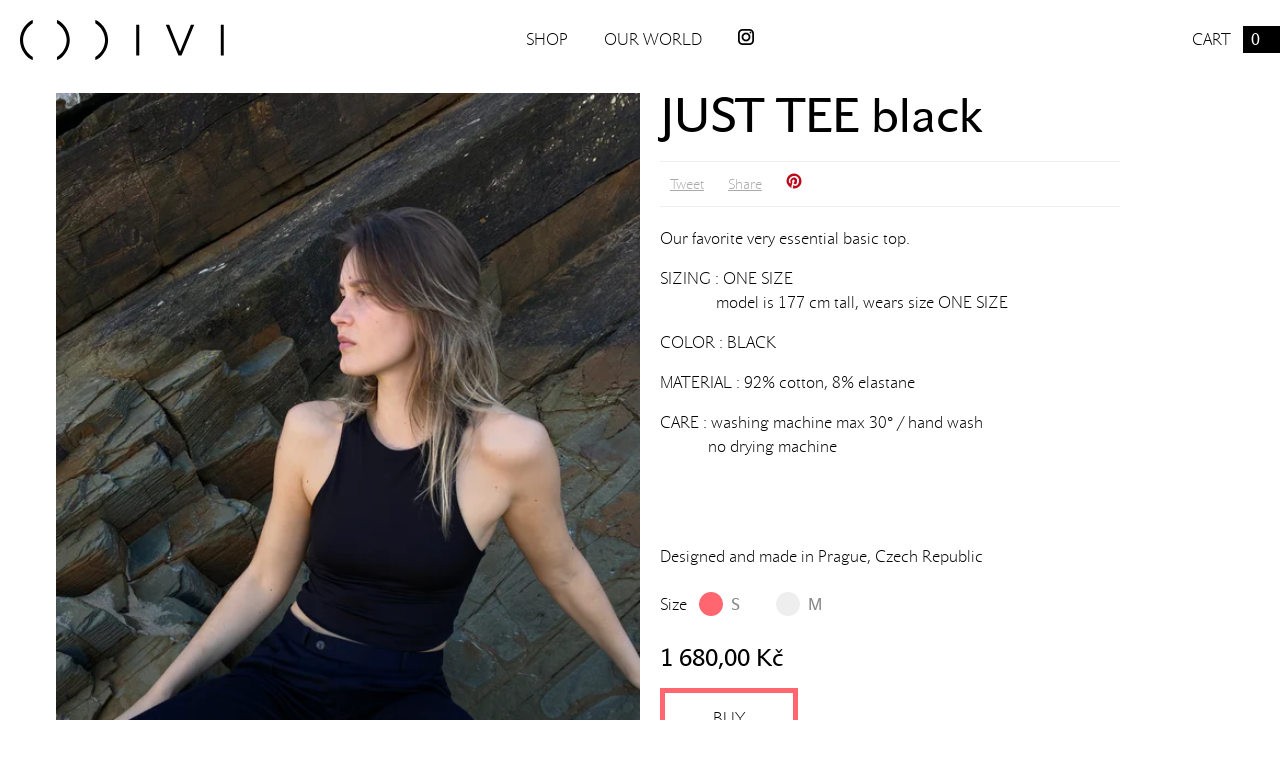

--- FILE ---
content_type: text/html; charset=UTF-8
request_url: https://www.odivi.cz/product/just-tee-black/
body_size: 7081
content:






<!DOCTYPE html>
<html lang="cs" class="no-js page-loading">
<head>
	<meta charset="utf-8">
	<meta http-equiv="X-UA-Compatible" content="IE=edge,chrome=1">
	<meta name="viewport" content="width=device-width,initial-scale=1">

	<title>Product</title>

	<link rel="icon" type="image/png" href="/favicon.png" sizes="16x16">
	<link rel="icon" type="image/png" href="/favicon-32x32.png" sizes="32x32">

	<meta property="fb:app_id" content="1688947108017787">
	<meta property="og:title" content="Product">
<meta property="og:description" content="ODIVI je dámská ready-to-wear módní značka z Prahy, za kterou stojí návrhářka Iva Burkertová.">
	<meta property="og:image" content="https://www.odivi.cz/assets/images/og.png">
	<meta property="og:site_name" content="ODIVI">
	<meta property="og:type" content="website">
	<meta property="og:brand" content="ODIVI">
	<script>window.global = window;</script>
	
<script>
  ;(function(){ WebFontConfig = {"google":{"families":["Lato:400,700,900:latin,latin-ext","Playfair+Display:700italic:latin,latin-ext"]}};
  var el = document.documentElement;
  el.className += " wf-loading";
  setTimeout(function() {
      el.className = el.className.replace(/(^|\s)wf-loading(\s|$)/g, " ");
  }, 800)})();
</script>
<script src="https://ajax.googleapis.com/ajax/libs/webfont/1.5.18/webfont.js" async defer></script>
	<link rel="stylesheet" href="/assets/styles/screen.css?r=14" media="screen">

	<!--[if lt IE 9]>
	<link rel="stylesheet" href="/assets/styles/oldie.css?r=14" media="screen">
	<script src="/assets/node_modules/lt-ie-9/lt-ie-9.min.js"></script>
	<![endif]-->
	<script>
		var ajaxUrl = ""+'/api';
		window.basePath =""
	</script>
	<link rel='dns-prefetch' href='//s.w.org' />
<link rel='https://api.w.org/' href='https://www.odivi.cz/wp-json/' />
<link rel="canonical" href="https://www.odivi.cz/product/" />
<link rel='shortlink' href='https://www.odivi.cz/?p=4166' />
<link rel="alternate" type="application/json+oembed" href="https://www.odivi.cz/wp-json/oembed/1.0/embed?url=https%3A%2F%2Fwww.odivi.cz%2Fproduct%2F" />
<link rel="alternate" type="text/xml+oembed" href="https://www.odivi.cz/wp-json/oembed/1.0/embed?url=https%3A%2F%2Fwww.odivi.cz%2Fproduct%2F&#038;format=xml" />

</head>
<body class="">


	<header class="page-header">
		<div class="in">
			<h1 class="site-title"><a href="https://www.odivi.cz"><img src="/assets/images/logo.svg" alt="ODIVI"
																													height="40"></a></h1>
		</div>
	</header>

	<nav class="site-nav">
		<div class="in">
			<ul class="nav-items">
				<li class="nav-item"><a
						href="/shop/" class="nav-item-action">Shop</a>
				</li>
				<li class="nav-item"><a
						href="/nas-svet/experiences/" class="nav-item-action">Our world</a>
				</li>
				<li class="nav-item social-nav-item"><a href="https://www.instagram.com/odivi/"
																																												 class="nav-item-action"><img
							width="16" src="/assets/images/icon-instagram.svg" alt="instagram"></a></li>
			</ul>
		</div>
	</nav>

	<nav class="shop-nav">
		<div class="in">
			<div class="cart"><a href="/cart" class="cart-link">Cart <strong
						class="cart-indicator">0</strong></a></div>
		</div>
	</nav>

	<main class="page-body">

		<article id="product-detail" class="product-detail"></article>
	</main>


	<footer class="page-footer">
		<div class="in">

			<nav class="footer-nav">
				<ul class="nav-items">
					<li class="nav-item"><a href="/shop/"
																																class="nav-item-action">Shop</a></li>
					<li class="nav-item"><a href="/nas-svet/experiences/"
																																class="nav-item-action">Our world</a></li>
				</ul>
			</nav>

			<div class="contact-part">
				<h2 class="part-title">Contact</h2>
				<nav class="social-nav">
					<li class="nav-item social-nav-item"><a
							href="https://www.instagram.com/odivi/" class="nav-item-action"><img width="16"
																																					src="/assets/images/icon-instagram.svg"
																																					alt="instagram"></a></li>
				</nav>
					<div class="cols contact-cols">
<div class="col">
<h3 class="col-title">General Inquires:</h3>
<p><a href="mailto:info@odivi.cz">iva@odivi.cz</a></p>
<h3 class="col-title">Design &amp; custom made orders:</h3>
<p>Iva Burkertová, +420 737 211 236,<br />
<a href="mailto:iva@odivi.cz">iva@odivi.cz</a></p>
<h3 class="col-title">Public relations:</h3>
<p>Andrea Jandová, +420 602 286 947,<br />
<a href="mailto:jandaand@googlemail.com">jandaand@googlemail.com</a></p>
</div>
<div class="col">
<h3 class="col-title">Showroom:</h3>
<div class="_4tdt">ODIVI showroom is located Plzeňská 33, Prague 5, 15000 (ring the bell ODIVI and wait till we pick you up)</div>
<h3 class="col-title">OPENING HOURS:</h3>
<div>By appointment only</div>
<h3 class="col-title">Studio, workshop:</h3>
<div class="_4tdt">Plzeňská 33, Prague 5, 15000 (e-shop orders and returns)</div>
<h3 class="col-title">OPENING HOURS:</h3>
<div>By appointment only</div>
</div>
<div class="col">
<h3 class="col-title">SOBJE:</h3>
<p>WEDDING DRESSES, COLSUNTANCY &amp; CUSTOMS: Tereza Plašilová,<br />
+420732814636,<br />
<a href="mailto:saysobjeyes@gmail.com">saysobjeyes@gmail.com</a></p>
<h3 class="col-title">Stores online</h3>
<p>you can buy ODIVI, SOBJE and other curated items and experiences at ODIVI<br />
<a href="/shop">Eshop</a></p>
<h3 class="col-title">Wholesale</h3>
<p>We&#8217;re always looking for interesting boutiques around the world. Please<br />
get in contact with us and we will send you line sheets, price list, hugs<br />
and kisses.</p>
</div>
</div>
<p>&#8220;Podle zákona o evidenci tržeb je prodávající povinen vystavit kupujícímu<br />
účtenku. Zároveň je povinen zaevidovat přijatou tržbu u správce daně online; v<br />
případě technického výpadku pak nejpozději do 48 hodin.&#8221;</p>

			</div>
		</div>
		<div class="in">
			<p><a href="/obchodni-podminky/">Obchodní podmínky</a> - <a href="/pouceni-o-pravu-na-odstoupeni-od-smlouvy/">Poučení
					o právu na odstoupení od smlouvy</a> - <a
					href="https://s3.eu-central-1.amazonaws.com/uploads.mangoweb.org/shared-prod/odivi.cz/uploads/2016/06/prohlaseni-o-zpracovani-osobnich-udaju.pdf">Prohlášení
					o zpracování osobních údajů</a></p>
		</div>
	</footer>
	<div class="footer-stripe">
		<a href="http://mangoweb.cz" class="mangoweb-link">Created by <img src="/assets/images/mangoweb-logo.svg"
																																			 alt="manGoweb" width="100"></a>
	</div>

	<div id="alerts">
	</div>



	<script async src=https://www.googletagmanager.com/gtag/js?id=UA-28214748-1></script>
<script>
 window.dataLayer = window.dataLayer || [];
 function gtag(){dataLayer.push(arguments);}
 gtag('js', new Date());

 gtag('config', 'UA-28214748-1');
</script>
	<script src="https://ajax.googleapis.com/ajax/libs/jquery/2.2.0/jquery.min.js" defer></script>
	<script src="https://nette.github.io/resources/js/netteForms.min.js" defer></script>
	<script src="/assets/scripts/index.js?r=14" defer></script>

<script type='text/javascript' src='https://www.odivi.cz/wp-core/wp-includes/js/wp-embed.js?ver=5.4'></script>

</body>
</html>


--- FILE ---
content_type: text/css
request_url: https://www.odivi.cz/assets/styles/screen.css?r=14
body_size: 6422
content:
@font-face{font-family:john-sans;src:url(../fonts/johnsanswhite.woff2) format('woff2'),url(../fonts/johnsanswhite.woff) format('woff');font-weight:400;font-style:normal}@font-face{font-family:john-sans;src:url(../fonts/johnsanswhitebold.woff2) format('woff2'),url(../fonts/johnsanswhitebold.woff) format('woff');font-weight:700;font-style:normal}@font-face{font-family:john-sans;src:url(../fonts/johnsanswhiteitalic.woff2) format('woff2'),url(../fonts/johnsanswhiteitalic.woff) format('woff');font-weight:400;font-style:italic}@font-face{font-family:john-sans;src:url(../fonts/johnsanswhitebolditalic.woff2) format('woff2'),url(../fonts/johnsanswhitebolditalic.woff) format('woff');font-weight:700;font-style:italic}.fucking-eu-cookies.fucking-priority{text-align:center;font-family:inherit;font-size:inherit}html{-webkit-box-sizing:border-box;-moz-box-sizing:border-box;box-sizing:border-box}*,:after,:before{-webkit-box-sizing:inherit;-moz-box-sizing:inherit;box-sizing:inherit}body,html{width:100%;padding:0;margin:0}html{-webkit-font-smoothing:antialiased;-moz-osx-font-smoothing:grayscale;cursor:default}:focus,a,embed,object{outline:0}input::-moz-focus-inner{border:0}.agree-checkbox{margin:2em 0;text-align:center;font-size:1.5em}.agree-checkbox input{margin-right:1em}.alert{position:fixed;top:50%;left:50%;z-index:99;background:#ff6670;color:#fff;text-align:center;padding:3em;min-width:28em;-webkit-transform:translate(-50%,-50%);-moz-transform:translate(-50%,-50%);-o-transform:translate(-50%,-50%);-ms-transform:translate(-50%,-50%);transform:translate(-50%,-50%);opacity:0;-webkit-transition:-webkit-transform ease-out .4s,opacity ease-out .5s;-moz-transition:-moz-transform ease-out .4s,opacity ease-out .5s;-o-transition:-o-transform ease-out .4s,opacity ease-out .5s;-ms-transition:-ms-transform ease-out .4s,opacity ease-out .5s;transition:transform ease-out .4s,opacity ease-out .5s}.alert.fadein{opacity:1;-ms-filter:none;-webkit-filter:none;filter:none}.alert.fadeout{-webkit-transform:translate(-50%,-50%) translate(50vw,-50vh);-moz-transform:translate(-50%,-50%) translate(50vw,-50vh);-o-transform:translate(-50%,-50%) translate(50vw,-50vh);-ms-transform:translate(-50%,-50%) translate(50vw,-50vh);transform:translate(-50%,-50%) translate(50vw,-50vh);opacity:0}.alert p{margin:.25em 0}.alert-main{text-transform:uppercase;letter-spacing:.05em}.bottom-logo{text-align:center;margin:8em auto 0;clear:both}.bottom-logo-link{display:inline-block;width:100%;padding:20px;max-width:25em}.bottom-logo-link img{width:100%;height:auto}.btn{-webkit-appearance:none;-moz-appearance:none;appearance:none;font-family:inherit;font-size:inherit;display:inline-block;cursor:pointer;border:solid 5px #ff6670;background:0 0;text-transform:uppercase;text-decoration:none;color:#000;padding:1em 3em .9em;-webkit-transition:background-color ease-out .2s;-moz-transition:background-color ease-out .2s;-o-transition:background-color ease-out .2s;-ms-transition:background-color ease-out .2s;transition:background-color ease-out .2s}.btn:hover{background:#ff6670;color:#fff}.btn.small{font-size:10px}.btn.big{font-size:20px}@media (max-width:540px){.btn,.btn.big,.btn.small{font-size:10px}}.btn.low-prio{border-color:transparent}.btn[disabled]{cursor:default;color:#717171;background-color:#f6f6f6;-webkit-transition:none;-moz-transition:none;-o-transition:none;-ms-transition:none;transition:none;border:none}.canvas-item-gallery{line-height:1}.canvas-item-gallery-item{display:block;float:left;background-position:center center;-webkit-background-size:cover;-moz-background-size:cover;background-size:cover;width:10%;height:10%;line-height:1;margin:0;border:solid 0 #fff;border-top:none;border-left:none;border-width:4px}.canvas-item-subnav{width:100%;height:100%;background:rgba(255,102,112,.8);position:absolute;padding:10px;padding-top:15%;top:0;left:0;right:0;bottom:0;overflow-x:hidden;overflow-y:auto;-webkit-overflow-scrolling:touch;opacity:0;-webkit-transition:all ease-out .5s;-moz-transition:all ease-out .5s;-o-transition:all ease-out .5s;-ms-transition:all ease-out .5s;transition:all ease-out .5s}.canvas-item-subnav:hover{opacity:1;-ms-filter:none;-webkit-filter:none;filter:none}.canvas-item-subnav .nav-item-action,.canvas-item-subnav .nav-items{display:block;text-align:center;color:#efeeec;padding:5px}.canvas-toolbar{position:fixed;text-align:center;bottom:0;left:50%;-webkit-transform:translateX(-50%);-moz-transform:translateX(-50%);-o-transform:translateX(-50%);-ms-transform:translateX(-50%);transform:translateX(-50%);width:100%;max-width:1200px;padding:10px;background:rgba(255,255,255,.95);border:solid 2px #ff6670;border-bottom:0;z-index:9999}.canvas-toolbar-top{zoom:1}.canvas-toolbar-top:after,.canvas-toolbar-top:before{content:"";display:table}.canvas-toolbar-top:after{clear:both}.canvas-toolbar-left{float:left}.canvas-toolbar-right{float:right}.canvas-toolbar button{-webkit-appearance:none;-moz-appearance:none;appearance:none;display:inline-block;font-family:inherit;font-size:12px;letter-spacing:1px;font-weight:inherit;background:0 0;border:solid 2px #ccc;color:#ccc;text-transform:uppercase;padding:5px 10px;cursor:pointer;-webkit-transition:all ease .2s;-moz-transition:all ease .2s;-o-transition:all ease .2s;-ms-transition:all ease .2s;transition:all ease .2s;margin:5px}.canvas-toolbar button:hover{background-color:#ccc;color:#fff}.canvas-toolbar button.is-primary{color:#ff6670;border-color:#ff6670}.canvas-toolbar button.is-primary:hover{background-color:#ff6670;color:#fff}.canvas-toolbar .item-form{padding:5px;zoom:1}.canvas-toolbar .item-form:after,.canvas-toolbar .item-form:before{content:"";display:table}.canvas-toolbar .item-form:after{clear:both}.canvas-toolbar .item-form .key-val-field{vertical-align:top}.canvas-toolbar .item-form .key-val-field table{border:0}.canvas-toolbar .item-form .key-val-field table tr:last-child td,.canvas-toolbar .item-form .key-val-field table tr:last-child th{border:0}.canvas-toolbar .item-form .key-val-field button{margin:0}.canvas-toolbar .item-form .key-val-field-add-button{text-align:right}.canvas-toolbar .item-form>table{width:50%;float:left}.canvas-toolbar .item-form>table:last-child{border-left:0}.canvas-toolbar .item-form td,.canvas-toolbar .item-form th{vertical-align:top}.canvas-toolbar .item-form th{text-transform:uppercase;font-weight:400;text-align:right;padding-top:9px}.canvas-toolbar .item-form .align-center{text-align:center}.canvas-toolbar .item-form .align-right{text-align:right}.show-grid .canvas{background:url(../images/grid.png);-webkit-background-size:100% 100%;-moz-background-size:100% 100%;background-size:100% 100%}.show-grid .canvas-space{background:url(../images/grid.png);-webkit-background-size:100% 100%;-moz-background-size:100% 100%;background-size:100% 100%}.canvas-item{display:block;position:relative;text-decoration:none;-webkit-transition:all ease-in-out 50ms;-moz-transition:all ease-in-out 50ms;-o-transition:all ease-in-out 50ms;-ms-transition:all ease-in-out 50ms;transition:all ease-in-out 50ms}.canvas.is-folded .canvas-item.is-below-the-divider{display:none}#canvas-app .canvas-item:hover{-webkit-box-shadow:0 0 20px rgba(0,0,255,.1);box-shadow:0 0 20px rgba(0,0,255,.1)}#canvas-app .canvas-item.is-selected{-webkit-box-shadow:0 0 20px rgba(0,0,255,.5);box-shadow:0 0 20px rgba(0,0,255,.5)}.canvas-item-text{line-height:1.4}.canvas-item-text h1,.canvas-item-text h2,.canvas-item-text h3,.canvas-item-text h4,.canvas-item-text h5,.canvas-item-text p{text-transform:none;padding:0;margin:.125em 0 .25em}.canvas-item-text h1{font-size:1.75em}.canvas-item-text h2{font-size:1.5em}.canvas-item-text h3{font-size:1.25em}.canvas-item-text h4{font-size:1.1em}.canvas-item-text p{margin:.25em 0 .5em}.canvas-item-text .align-center{text-align:center}.canvas-item-text .align-justify{text-align:justify}.canvas-item-text .align-right{text-align:right}.canvas-item-text .align-left{text-align:left}.canvas-item.type-text:after{display:block;content:'';position:absolute;bottom:0;left:0;right:0;height:4em;background:-webkit-linear-gradient(bottom,#fff 5%,rgba(255,255,255,0));background:-moz-linear-gradient(bottom,#fff 5%,rgba(255,255,255,0));background:-o-linear-gradient(bottom,#fff 5%,rgba(255,255,255,0));background:-ms-linear-gradient(bottom,#fff 5%,rgba(255,255,255,0));background:linear-gradient(to top,#fff 5%,rgba(255,255,255,0))}.canvas-item-label{margin:0;font-size:1em;text-transform:uppercase;font-weight:400}.canvas-item-label a{text-decoration:inherit}.canvas-item-icons{position:absolute;top:0;right:0}.canvas-item-icon{text-decoration:none;margin-left:3px}.canvas-item-image{background:#ff6670 no-repeat center center;-webkit-background-size:cover;-moz-background-size:cover;background-size:cover;position:relative}.canvas-item-video,.canvas-item-video iframe{position:absolute;top:0;left:0;right:0;bottom:0;width:100%;height:100%;-webkit-transition:all ease .5s;-moz-transition:all ease .5s;-o-transition:all ease .5s;-ms-transition:all ease .5s;transition:all ease .5s}.canvas-item-video iframe{opacity:0}.canvas-item-video{cursor:pointer;background:url(../images/icon-play.svg) no-repeat center center;-webkit-background-size:100px;-moz-background-size:100px;background-size:100px}.canvas-item-video.is-fake{pointer-events:none}.canvas-item-video.is-active iframe{opacity:1;-ms-filter:none;-webkit-filter:none;filter:none}@media (max-width:540px){.canvas-space{display:none}.canvas-item{width:auto!important;top:auto!important;left:auto!important;right:auto!important}.canvas-item-head{padding:16px;padding-bottom:6px}.canvas-item-text{padding:0 16px 10px}.canvas-item-icons{top:16px;right:16px}.canvas-item-image{display:block;height:0;padding-top:100%}}@media (min-width:540px){.canvas{padding-top:100%;margin:0 auto;position:relative;border:solid 1px transparent}.canvas.is-editing{border-left-color:#eee;border-right-color:#eee}.canvas-content{max-width:1200px;margin:0 auto}.canvas-divider{position:absolute;left:-50px;right:-50px;height:10px;border-radius:10px;background:rgba(255,102,112,.5);z-index:999;opacity:.5;-webkit-transition:opacity .2s;-moz-transition:opacity .2s;-o-transition:opacity .2s;-ms-transition:opacity .2s;transition:opacity .2s;cursor:row-resize}.canvas-divider:hover{opacity:1;-ms-filter:none;-webkit-filter:none;filter:none}.canvas-item{display:inline-block;position:absolute}.canvas-item.type-image .canvas-item-content{display:-webkit-box;display:-moz-box;display:-webkit-flex;display:-ms-flexbox;display:box;display:flex;height:100%;-webkit-box-orient:vertical;-moz-box-orient:vertical;-o-box-orient:vertical;-webkit-flex-direction:column;-ms-flex-direction:column;flex-direction:column;-webkit-box-align:stretch;-moz-box-align:stretch;-o-box-align:stretch;-ms-flex-align:stretch;-webkit-align-items:stretch;align-items:stretch}.canvas-item-head{-webkit-box-flex:1;-moz-box-flex:1;-o-box-flex:1;box-flex:1;-webkit-flex:0 0 auto;-ms-flex:0 0 auto;flex:0 0 auto}.canvas-item-image{-webkit-box-flex:1;-moz-box-flex:1;-o-box-flex:1;box-flex:1;-webkit-flex:1 0 auto;-ms-flex:1 0 auto;flex:1 0 auto;padding:0!important}.canvas-item-image iframe{position:absolute;top:0;left:0;right:0;bottom:0}}.edit-this-dashboard{position:fixed;top:60px;right:0;text-align:center;z-index:999}.edit-this-dashboard a{display:inline-block;background:#ff6670;text-decoration:none;color:#fff;text-transform:uppercase;font-size:14px;padding:5px 10px;padding-right:20px;-webkit-transition:all ease .1s;-moz-transition:all ease .1s;-o-transition:all ease .1s;-ms-transition:all ease .1s;transition:all ease .1s}.edit-this-dashboard a:hover{background-color:#ff545f}.cart-link{display:inline-block;text-transform:uppercase;text-decoration:none}.cart-indicator{background:#000;color:#fff;padding:.25em .5em;padding-right:1.25em;margin-left:.5em}@media (max-width:540px){.cart-indicator{padding-right:.5em;margin-left:.125em}}.checkout-content{max-width:960px;margin:0 auto}.checkout-title{text-transform:uppercase;font-size:3em;text-align:center}.checkout-table{border-collapse:collapse;width:100%;margin-bottom:2em;font-weight:700}.checkout-table td,.checkout-table th{padding:5px 10px}.checkout-table td a,.checkout-table th a{text-decoration:none}.checkout-table thead th{background:#000;color:#fff;text-align:left}.checkout-table thead th+th{text-align:center}.checkout-table thead th+th+th{text-align:right}.checkout-table tbody td{padding:30px 10px;border-bottom:solid 1px #000}.checkout-table tbody td+td+td{text-align:center}.checkout-table tbody td+td+td+td{text-align:right}.checkout-group-title{background:#000;color:#fff;font-size:1.25em;text-align:center;margin-bottom:2em}.checkout-summary{zoom:1;margin-top:3em}.checkout-summary:after,.checkout-summary:before{content:"";display:table}.checkout-summary:after{clear:both}.checkout-summary-price{display:block;font-size:2em;padding:.25em 0;text-transform:uppercase;float:left}.checkout-back{float:left}.checkout-actions{float:right}.checkout-errors{font-size:1.5em;color:#e22;font-weight:700}.checkout-quantity{display:block;text-align:center;font-size:1.5em}.checkout strong{font-weight:700}.collection-list .collection-title{text-align:center}.collection-list .collection-title a{display:inline-block;text-decoration:inherit;padding:.5em}.collection-detail-header{text-align:center;margin-bottom:3em;overflow-x:hidden}.collection-detail-nav-wrap{display:inline-block;position:relative}.collection-detail-nav-part{position:absolute;top:50%;font-size:1.5em;margin-top:.38em;width:2000px}.collection-detail-nav-part a{display:inline-block;opacity:.5;text-decoration:none;margin:0 .5em}.collection-detail-nav-part a:hover{opacity:1;-ms-filter:none;-webkit-filter:none;filter:none}.collection-detail-nav-part.is-before{right:100%;text-align:right;margin-right:1em}.collection-detail-nav-part.is-after{left:100%;text-align:left;margin-left:1em}.collection-detail .collection-title{font-size:3em;font-weight:400;margin-bottom:0}.collection-detail .collection-lead p{margin-top:0}.cols{zoom:1;margin-left:-16px}.cols:after,.cols:before{content:"";display:table}.cols:after{clear:both}.col{padding-left:16px;float:left;width:100%;padding-bottom:2em}@media (min-width:720px){.cols.contact-cols .col,.cols.of-3 .col{width:33.333%}}.drag-handle{position:absolute;top:0;left:0;background:#ff6670;display:block;width:2em;height:2em;border:solid 3px #000;border-radius:2em;-webkit-transform:translate(-50%,-50%);-moz-transform:translate(-50%,-50%);-o-transform:translate(-50%,-50%);-ms-transform:translate(-50%,-50%);transform:translate(-50%,-50%);cursor:move;opacity:.02;-webkit-transition:opacity ease-out .15s;-moz-transition:opacity ease-out .15s;-o-transition:opacity ease-out .15s;-ms-transition:opacity ease-out .15s;transition:opacity ease-out .15s}.canvas-item:hover .drag-handle{opacity:.3}.canvas-item:hover .drag-handle:hover{opacity:1;-ms-filter:none;-webkit-filter:none;filter:none}.drag-handle.type-width{left:auto;right:0;top:50%;-webkit-transform:translate(50%,-50%);-moz-transform:translate(50%,-50%);-o-transform:translate(50%,-50%);-ms-transform:translate(50%,-50%);transform:translate(50%,-50%);height:4em;cursor:e-resize}.drag-handle.type-height{left:auto;top:auto;left:50%;bottom:0;-webkit-transform:translate(-50%,50%);-moz-transform:translate(-50%,50%);-o-transform:translate(-50%,50%);-ms-transform:translate(-50%,50%);transform:translate(-50%,50%);width:4em;cursor:n-resize}.dropzone-active{opacity:.3}.canvas-dropzone.dropzone-active{background:rgba(255,102,112,.2)}.empty-cart-note{text-align:center;font-size:1.5em}.http-error-title{text-align:center;text-transform:uppercase}.footer-nav{margin-left:-16px}.footer-nav .nav-items{zoom:1}.footer-nav .nav-items:after,.footer-nav .nav-items:before{content:"";display:table}.footer-nav .nav-items:after{clear:both}.footer-nav .nav-item{padding-left:16px;width:33.333%;float:left}.footer-nav .nav-item-action{text-transform:uppercase;text-decoration:none;display:block;border-bottom:solid 12px;padding-bottom:.3em;-webkit-transition:color ease-out .2s;-moz-transition:color ease-out .2s;-o-transition:color ease-out .2s;-ms-transition:color ease-out .2s;transition:color ease-out .2s}.footer-nav .nav-item-action.is-active,.footer-nav .nav-item-action:hover{color:#ff6670}@media (max-width:400px){.footer-nav{margin-left:0}.footer-nav .nav-item{float:none;width:auto}}.gopay-icons{text-align:center;margin-top:4em;padding-top:4em;border-top:solid 1px #ddd}.gopay-icons img{display:inline-block;vertical-align:middle;margin:.25em}.home-nav{display:block;margin:0 auto 100px;max-width:1060px;zoom:1}.home-nav:after,.home-nav:before{content:"";display:table}.home-nav:after{clear:both}@media (min-width:700px){.home-nav{padding:0 10px}}.home-nav-item{vertical-align:top;padding:0 10px;max-width:400px;margin:0 auto 15px;text-decoration:none;color:inherit;text-align:left}@media (min-width:700px){.home-nav-item{float:left;width:33.333%}}.home-nav-item-cover{position:relative;background:#fff;display:block}.home-nav-item img{max-width:100%;margin:0 auto;display:block;-webkit-transition:all ease-out .3s;-moz-transition:all ease-out .3s;-o-transition:all ease-out .3s;-ms-transition:all ease-out .3s;transition:all ease-out .3s;-webkit-transform:translate3d(0,0,0);-moz-transform:translate3d(0,0,0);-o-transform:translate3d(0,0,0);-ms-transform:translate3d(0,0,0);transform:translate3d(0,0,0)}.home-nav-item-button-title{position:absolute;left:50%;top:50%;width:100%;max-width:70%;text-align:center;-webkit-transform:translate(-50%,-50%);-moz-transform:translate(-50%,-50%);-o-transform:translate(-50%,-50%);-ms-transform:translate(-50%,-50%);transform:translate(-50%,-50%);background:#111;color:#fff;display:inline-block;padding:10px 30px;-webkit-transition:all ease-out .15s;-moz-transition:all ease-out .15s;-o-transition:all ease-out .15s;-ms-transition:all ease-out .15s;transition:all ease-out .15s;opacity:0}.home-nav-item-cover:hover .home-nav-item-button-title{-webkit-transform:translate(-50%,-50%);-moz-transform:translate(-50%,-50%);-o-transform:translate(-50%,-50%);-ms-transform:translate(-50%,-50%);transform:translate(-50%,-50%);opacity:1;-ms-filter:none;-webkit-filter:none;filter:none}.home-nav-item-cover:hover img{opacity:.5}.item-form{text-align:center;padding:20px;font-size:14px}.item-form table{border-collapse:collapse;margin:0 auto;border:solid 1px #eee;width:600px;background:#fff}.item-form table td,.item-form table th{border-bottom:solid 1px #eee;padding:5px}.item-form input,.item-form select,.item-form textarea{width:100%;border:solid 1px #eee;font-family:inherit;font-size:inherit;padding:5px}.item-form textarea{height:5em;min-width:100%;max-width:100%}.item-form .centered{text-align:center}.listing-item{display:block;text-decoration:none;margin-bottom:1em;text-align:left;vertical-align:bottom}.listing-item img{display:block;width:100%;max-width:100%;margin:0 auto}.listing-item-image{display:block;position:relative}.listing-item-tag{font-size:.9em;position:absolute;bottom:0;left:0;display:inline-block;background:rgba(255,102,112,.9);color:#fff;padding:3px 8px}.listing-item-info{padding-top:.5em;min-height:4.5em;line-height:1.25}.listing-item-info .btn{position:absolute;bottom:0;right:0;background:rgba(255,255,255,.5);padding:4px 10px;border-color:#9b9b9b}.listing-item-info .btn:active,.listing-item-info .btn:hover{background:#9b9b9b}.listing-item-info-in{min-height:2.25em;position:relative}.listing-item-title{font-size:1em;font-weight:inherit;margin:0}.listing-item.is-sold-out .listing-item-tag{background-color:#9b9b9b}.listing-item.is-sold-out .listing-item-image img{opacity:.6}.shop-list .listing-item{margin:0 4px;max-width:100%}@media (max-width:540px){.shop-list .listing-item{margin:0;padding:0 16px}}.listing-item.type-product{display:inline-block;width:320px}.listing-item.type-post .post-header .post-title{display:block;text-align:center}.nav-item,.nav-items{list-style:none;margin:0;padding:0;display:inline}.nav-item-action{display:inline-block;text-decoration:none}.nav-item.is-active .nav-item-action{font-weight:700}.next-steps{text-align:center;padding:1em 0;max-width:25em;margin:0 auto}.next-steps .btn{margin:10px 16px;width:25em}.page-footer{padding:4em 1em}.page-footer .in{max-width:1200px;margin:0 auto}.page-footer .contact-part{position:relative}.page-footer .contact-part .social-nav{position:absolute;top:5px;right:0}.page-footer .contact-part .social-nav .nav-item{margin-left:5px}.page-footer .part-title{font-size:1em;font-weight:inherit;text-transform:uppercase;border-bottom:solid 12px #000;padding-bottom:.3em;margin-top:1.75em}.page-footer .col-title{margin:1em 0 .125em;text-transform:uppercase;font-size:.9em}.page-footer p{margin:0}.footer-stripe{color:#fff;background:#000;text-align:center;padding:20px}.footer-stripe a{text-decoration:none;opacity:.5;-webkit-transition:opacity ease-out .2s;-moz-transition:opacity ease-out .2s;-o-transition:opacity ease-out .2s;-ms-transition:opacity ease-out .2s;transition:opacity ease-out .2s}.footer-stripe a:hover{opacity:1;-ms-filter:none;-webkit-filter:none;filter:none}.footer-stripe a img{display:inline-block;vertical-align:middle;position:relative;top:-3px;margin-left:3px}.page-lead{text-align:center;margin-top:0;font-weight:inherit}.page-title{text-align:center;font-size:4em;margin-bottom:0;font-weight:inherit}.post-detail{display:block;text-decoration:none}.post-detail img{max-width:100%;height:auto}.post-cover{text-align:center}.post-header{max-width:1200px;margin:0 auto;text-align:center}.post-header .post-title,.post-header .time{display:inline-block;vertical-align:middle}.post-header .post-title{font-size:2.75em;font-weight:500}@media (min-width:720px){.post-header .time{margin-right:2em}}.post-body{max-width:960px;margin:0 auto;padding:0 1em}.post-body img.aligncenter{display:block;margin:0 auto}@media (min-width:1200px){.post-body .wider{width:90vw;margin-left:50%;-webkit-transform:translateX(-45vw);-moz-transform:translateX(-45vw);-o-transform:translateX(-45vw);-ms-transform:translateX(-45vw);transform:translateX(-45vw);text-align:center}}.post-detail.is-previous{margin-top:8em}.preorder-note{display:inline-block;background:#ff6670;color:#fff;text-transform:uppercase;font-size:.8em;padding:.1em .5em}.product-detail{max-width:1200px;margin:0 auto;padding:0 1em;position:relative}.product-detail-info{padding-bottom:20px}.product-detail-gallery img{max-width:100%}.product-detail .product-title{font-size:3em;margin:0;line-height:1}@media (min-width:720px){.product-detail{min-height:600px;zoom:1;display:-webkit-box;display:-moz-box;display:-webkit-flex;display:-ms-flexbox;display:box;display:flex;-webkit-box-align:end;-moz-box-align:end;-o-box-align:end;-ms-flex-align:end;-webkit-align-items:flex-end;align-items:flex-end}.product-detail:after,.product-detail:before{content:"";display:table}.product-detail:after{clear:both}.product-detail-gallery,.product-detail-info{width:50%}.product-detail-gallery img,.product-detail-info img{width:100%;height:auto}.product-detail-info{max-width:30em;padding-left:20px;-webkit-box-ordinal-group:1;-moz-box-ordinal-group:1;-o-box-ordinal-group:1;-ms-flex-order:1;-webkit-order:1;order:1;position:-webkit-sticky;position:sticky;bottom:0;min-height:calc(100vh - 100px)}}.product-order-price{font-size:1.5em;font-weight:700;margin:.5em 0}.product-order-note{font-size:14px;color:#ff6670;font-weight:700}.product-params{margin:1em 0}.product-params .product-param{font-weight:700;margin:.25em 0}.radiolist{font-size:1.25em;max-width:660px;margin:0 auto 2em}.radiolist .radio{display:block;margin:.25em 0;cursor:pointer}.radiolist .radio input[type=radio]{position:relative;left:-9999px}.radiolist .radio-status{display:inline-block;width:1.25em;height:1.25em;background:#eee;border-radius:1.25em;margin-right:.5em;vertical-align:baseline;-webkit-transform:translateY(6px);-moz-transform:translateY(6px);-o-transform:translateY(6px);-ms-transform:translateY(6px);transform:translateY(6px);-webkit-transition:background-color ease-out .2s;-moz-transition:background-color ease-out .2s;-o-transition:background-color ease-out .2s;-ms-transition:background-color ease-out .2s;transition:background-color ease-out .2s}.radiolist .radio input[type=radio]:checked+.radio-status{background:#ff6670}.ratio{width:100%;pointer-events:none}.ratio-h{position:relative;padding-top:100%}.ratio-in{position:absolute;top:0;left:0;right:0;bottom:0;width:100%;height:100%}.ratio-in>*{pointer-events:initial}.share-nav{color:#eee;border:solid 1px;border-left:none;border-right:none;padding:10px;margin:20px 0}.share-nav-item{font-size:14px;color:#aaa;margin-right:20px}.share-nav [data-pin-href]{display:inline-block;vertical-align:middle}.shop-list-content{margin:0 auto}@media (max-width:540px){.shop-list-content{text-align:center}}.shop-list-item{display:inline-block;text-align:left;text-decoration:none;vertical-align:top}.shop-list-item-title{margin:0;font-size:1em;text-transform:uppercase}.shop-list-item-price{margin:0;font-size:1em}.shop-list-loadmore{display:-webkit-box;display:-moz-box;display:-webkit-flex;display:-ms-flexbox;display:box;display:flex;-webkit-box-pack:center;-moz-box-pack:center;-o-box-pack:center;-ms-flex-pack:center;-webkit-justify-content:center;justify-content:center}.shop-nav{position:absolute;top:28px;right:0}@media (min-width:960px){.shop-nav{position:fixed;z-index:90}}@media (min-width:540px){.shop-aside{float:left;width:15em}.shop-main{margin-left:15em}}.side-nav{overflow-x:hidden}.side-nav .nav-item{display:block;margin:6px 0;font-size:16px}.side-nav .nav-item-action{text-transform:uppercase;padding-left:26px;position:relative}.side-nav .nav-item-action:before{content:'';display:block;height:.85em;width:16px;background:#000;position:absolute;left:0;top:19%;-webkit-transform:translateX(-100%);-moz-transform:translateX(-100%);-o-transform:translateX(-100%);-ms-transform:translateX(-100%);transform:translateX(-100%);opacity:0;-webkit-transition:opacity ease-in-out .3s,-webkit-transform ease-in-out .2s;-moz-transition:opacity ease-in-out .3s,-moz-transform ease-in-out .2s;-o-transition:opacity ease-in-out .3s,-o-transform ease-in-out .2s;-ms-transition:opacity ease-in-out .3s,-ms-transform ease-in-out .2s;transition:opacity ease-in-out .3s,transform ease-in-out .2s}.side-nav .nav-item .nav-item-action:hover:before,.side-nav .nav-item.is-active .nav-item-action:before{-webkit-transform:translateX(0);-moz-transform:translateX(0);-o-transform:translateX(0);-ms-transform:translateX(0);transform:translateX(0);opacity:1;-ms-filter:none;-webkit-filter:none;filter:none}.site-nav{position:absolute;top:0;left:220px;right:80px;text-align:center}.site-nav .nav-item-action{text-decoration:none;text-transform:uppercase;padding:28px 0 16px;margin:0 1em;position:relative}.site-nav .nav-item-action:after{content:'';display:block;position:absolute;bottom:100%;left:0;right:0;height:12px;background:#212120;-webkit-transition:-webkit-transform ease-out .15s;-moz-transition:-moz-transform ease-out .15s;-o-transition:-o-transform ease-out .15s;-ms-transition:-ms-transform ease-out .15s;transition:transform ease-out .15s}.site-nav .nav-item-action.is-active:after,.site-nav .nav-item-action:hover:after{-webkit-transform:translateY(100%);-moz-transform:translateY(100%);-o-transform:translateY(100%);-ms-transform:translateY(100%);transform:translateY(100%)}.site-nav .social-nav-item .nav-item-action{text-transform:none}.site-nav .social-nav-item .nav-item-action:after{display:none}.front-page .site-nav{display:none}@media (min-width:960px){.site-nav{right:220px}}.front-page .site-nav{left:80px}@media (min-width:960px){.front-page .site-nav{right:80px}}@media (max-width:720px){.site-nav{left:10px;right:auto}}@media (max-width:540px){.site-nav .nav-item-action{margin:0 4px}}@media (max-width:540px){.site-nav .social-nav-item{display:none}}.site-title{margin:0}@media (max-width:720px){.site-title{text-align:center;margin-top:60px}.front-page .site-title{margin-top:0}}.site-title a{display:inline-block;padding:20px}.front-page .site-title{max-width:60%}.front-page .site-title a{padding:10px 30px}.front-page .site-title img{max-width:100%;height:60px}@media (min-width:540px){.front-page .site-title{padding:140px 0 100px;text-align:center;max-width:none}}.size-select{margin-bottom:1em}.size-select-option{display:inline-block;padding:.5em 1.5em .4em .5em;cursor:pointer}.size-select-option:not(:first-child){border-left:0}.size-select-option-label{font-weight:700;color:#888}.size-select-option-status{display:inline-block;vertical-align:middle;width:1.5em;height:1.5em;background:#eee;-webkit-transition:background-color ease-out .2s;-moz-transition:background-color ease-out .2s;-o-transition:background-color ease-out .2s;-ms-transition:background-color ease-out .2s;transition:background-color ease-out .2s;border-radius:1em;-webkit-transform:translateY(-2px);-moz-transform:translateY(-2px);-o-transform:translateY(-2px);-ms-transform:translateY(-2px);transform:translateY(-2px);margin-right:.25em}.size-select-option input{position:relative;margin-left:-1.5em;left:-9999px}input:checked+.size-select-option-status{background:#ff6670}.stepper-btn,.stepper-input{display:inline-block;font-size:1.5em;vertical-align:middle}.stepper-input{-webkit-appearance:none;-moz-appearance:none;appearance:none;border:none;background:0 0;width:2em;text-align:right;margin-right:5px}.stepper-btn{font-size:2em;background:#efeeec;font-weight:400;border-radius:10em;-webkit-box-sizing:border-box;-moz-box-sizing:border-box;box-sizing:border-box;width:1em;height:1em;line-height:.9;margin:0 2px;cursor:pointer;text-align:center;-webkit-transition:all ease-out .15s;-moz-transition:all ease-out .15s;-o-transition:all ease-out .15s;-ms-transition:all ease-out .15s;transition:all ease-out .15s;-webkit-user-select:none;-moz-user-select:none;-ms-user-select:none;user-select:none}.stepper-btn:hover{background:#ff6670;color:#fff}.text-content{max-width:720px;padding:0 1em;margin:0 auto}.text-content img{max-width:100%;height:auto}.textinputlist{max-width:720px;margin:0 auto 3em;zoom:1}.textinputlist:after,.textinputlist:before{content:"";display:table}.textinputlist:after{clear:both}.textinputlist .textinput{display:block;padding:5px}.textinputlist .textinput select{-webkit-box-sizing:border-box;-moz-box-sizing:border-box;box-sizing:border-box;display:block;-webkit-appearance:none;-moz-appearance:none;appearance:none;width:100%;padding:.5em;border:none;background:#eee url(../images/icon-arrow.png) no-repeat right center;-webkit-background-size:11px;-moz-background-size:11px;background-size:11px;background-position:right 10px center;font-family:inherit;font-size:inherit}.textinputlist .textinput-label{display:block;text-transform:uppercase;font-weight:700;font-size:.9em}.textinputlist .textinput-control{width:100%;min-width:100%;max-width:100%;-webkit-appearance:none;-moz-appearance:none;appearance:none;border:none;background:#eee;font-size:1.5em;padding:10px;font-family:inherit;font-weight:700}@media (min-width:720px){.textinputlist .textinput{float:left;width:50%}}.time{background:#212120;color:#fff;padding:.5em;line-height:1.1;font-size:14px;text-transform:uppercase;letter-spacing:.05em}@media (min-width:720px){.time{width:3.4em;height:3.4em}.time-day,.time-month{display:block}.time-day{font-size:1.5em;font-weight:700}}.world-list .world-title{text-align:center}.world-list .world-title a{display:inline-block;text-decoration:inherit;padding:.5em}.world-detail-header{text-align:center;margin-bottom:3em;overflow-x:hidden}.world-detail-nav-wrap{display:inline-block;position:relative}.world-detail-nav-part{position:absolute;top:50%;font-size:1.5em;margin-top:.38em;width:2000px}.world-detail-nav-part a{display:inline-block;opacity:.5;text-decoration:none;margin:0 .5em}.world-detail-nav-part a:hover{opacity:1;-ms-filter:none;-webkit-filter:none;filter:none}.world-detail-nav-part.is-before{right:100%;text-align:right;margin-right:1em}.world-detail-nav-part.is-after{left:100%;text-align:left;margin-left:1em}.world-detail .world-title{font-size:3em;font-weight:400;margin-bottom:0;margin-top:0}.world-detail .world-lead p{margin-top:0}.world-wrapper{display:-webkit-box;display:-moz-box;display:-webkit-flex;display:-ms-flexbox;display:box;display:flex}.world-wrapper .shop-aside{-webkit-box-flex:0;-moz-box-flex:0;-o-box-flex:0;-ms-box-flex:0;box-flex:0;-webkit-flex-grow:0;flex-grow:0;-webkit-flex-shrink:1;flex-shrink:1}.world-wrapper .world-detail{-webkit-box-flex:1;-moz-box-flex:1;-o-box-flex:1;-ms-box-flex:1;box-flex:1;-webkit-flex-grow:1;flex-grow:1;-webkit-flex-shrink:1;flex-shrink:1;max-width:1200px;margin:0 auto}@media (min-width:1440px){.world-wrapper .world-spacer{display:block;content:'';width:0;width:calc(100vw - 1440px);max-width:240px}}.world-wrapper .canvas-item-head,.world-wrapper .canvas-item-text{font-size:16px}@media (min-width:540px){.world-wrapper .canvas-item-head,.world-wrapper .canvas-item-text{font-size:calc(4px + .83vw)}}@media (min-width:1440px){.world-wrapper .canvas-item-head,.world-wrapper .canvas-item-text{font-size:16px}}.styleguide{padding:1em;max-width:960px;margin:0 auto}.styleguide-component+.styleguide-component{margin-top:40px;padding-top:10px;border-top:solid 1px rgba(0,0,0,.1)}.styleguide-component-about{border-left:solid 4px rgba(0,0,0,.1);padding-left:10px}.styleguide-component-preview{margin-top:10px}.styleguide-component-preview pre{padding:10px;background:#eee;color:#777;border-radius:4px}body{font-family:john-sans,sans-serif;font-size:16px;line-height:1.5}a{color:inherit}#wpadminbar{opacity:.5;-webkit-transition:opacity ease-out .4s;-moz-transition:opacity ease-out .4s;-o-transition:opacity ease-out .4s;-ms-transition:opacity ease-out .4s;transition:opacity ease-out .4s}#wpadminbar:hover{opacity:1;-ms-filter:none;-webkit-filter:none;filter:none}

--- FILE ---
content_type: image/svg+xml
request_url: https://www.odivi.cz/assets/images/icon-instagram.svg
body_size: 227
content:
<svg width="24" height="24" viewBox="0 0 24 24" fill="none" xmlns="http://www.w3.org/2000/svg"><path d="M6.667 0A6.674 6.674 0 000 6.667v10.666A6.674 6.674 0 006.667 24h10.666A6.674 6.674 0 0024 17.333V6.667A6.674 6.674 0 0017.333 0H6.667zm0 2.667h10.666c2.206 0 4 1.794 4 4v10.666c0 2.206-1.794 4-4 4H6.667c-2.206 0-4-1.794-4-4V6.667c0-2.206 1.794-4 4-4zm12 1.333a1.333 1.333 0 100 2.666 1.333 1.333 0 000-2.666zM12 5.333A6.674 6.674 0 005.333 12 6.674 6.674 0 0012 18.667 6.674 6.674 0 0018.667 12 6.674 6.674 0 0012 5.333zM12 8c2.205 0 4 1.795 4 4s-1.795 4-4 4-4-1.795-4-4 1.795-4 4-4z" fill="#000"/></svg>

--- FILE ---
content_type: image/svg+xml
request_url: https://www.odivi.cz/assets/images/mangoweb-logo.svg
body_size: 1144
content:
<svg version="1.1" id="Layer_1" xmlns="http://www.w3.org/2000/svg" x="0" y="0" width="128" height="40" viewBox="0 0 128 40" xml:space="preserve"><style>.st0{fill:#fefefe}</style><path class="st0" d="M83.1 13.8c-.6-1.9-2.8-3.1-4-4.8-1.2-1.6-1.7-4.1-3.3-5.2-1.6-1.2-4.1-.9-6-1.5C67.9 1.7 66.1 0 64 0c-2.1 0-3.9 1.7-5.8 2.3-1.9.6-4.4.3-6 1.5-1.6 1.2-2 3.6-3.2 5.3-1.2 1.6-3.3 2.8-4 4.8-.6 1.9.4 4.1.4 6.2 0 2.1-1 4.3-.4 6.2.6 1.9 2.8 3.1 4 4.8 1.2 1.6 1.7 4.1 3.3 5.2 1.6 1.2 4.1.9 6 1.5 1.9.5 3.7 2.2 5.7 2.2 2.1 0 3.9-1.7 5.8-2.3 1.9-.6 4.4-.3 6-1.5 1.6-1.2 2.1-3.6 3.3-5.2 1.2-1.6 3.3-2.8 4-4.8.6-1.9-.4-4.1-.4-6.2-.1-2.1 1-4.3.4-6.2zm-1.3 8.9c.2 1.2.4 2.3.1 3.1-.3.9-1.1 1.7-2 2.5-.6.6-1.3 1.2-1.8 1.9s-.9 1.5-1.3 2.3c-.5 1.1-1 2.1-1.8 2.7-.8.6-1.9.7-3.1.8-.9.1-1.8.2-2.6.5s-1.6.7-2.3 1.1c-1 .7-2 1.2-3 1.2s-2-.6-3.1-1.1c-.7-.4-1.5-.8-2.3-1.1-.9-.3-1.7-.4-2.6-.5-1.2-.2-2.3-.3-3.1-.8-.8-.6-1.3-1.6-1.8-2.7-.4-.8-.8-1.6-1.3-2.3-.5-.7-1.2-1.3-1.8-1.9-.9-.8-1.7-1.6-2-2.5-.3-.9-.1-2 .1-3.1.2-.9.3-1.8.3-2.7 0-.9-.2-1.8-.3-2.7-.2-1.2-.4-2.3-.1-3.1.3-.9 1.1-1.7 2-2.5.6-.6 1.3-1.2 1.8-1.9s.9-1.5 1.3-2.3c.5-1.1 1-2.1 1.8-2.7.8-.6 1.9-.7 3.1-.8.9-.1 1.8-.2 2.6-.5s1.6-.7 2.3-1.1C62 1.7 63 1.2 64 1.2s2 .6 3.1 1.1c.7.4 1.5.8 2.3 1.1.9.3 1.7.4 2.6.5 1.2.2 2.3.3 3.1.8.8.6 1.3 1.6 1.8 2.7.4.8.8 1.6 1.3 2.3.5.7 1.2 1.3 1.8 1.9.9.8 1.7 1.6 2 2.5.3.9.1 2-.1 3.1-.2.9-.3 1.8-.3 2.7-.1 1 .1 1.9.2 2.8zM12.3 10.9c-1.5 0-2.9.7-3.8 1.8-.9-1.1-2.2-1.8-3.8-1.8C2.1 10.9 0 13 0 15.7v15.1c0 .6.5 1 1 1s1-.5 1-1V15.7C2 14.2 3.2 13 4.7 13s2.7 1.2 2.7 2.7v15.1c0 .6.5 1 1 1 .6 0 1-.5 1-1V15.7c0-1.5 1.2-2.7 2.7-2.7s2.7 1.2 2.7 2.7v15.1c0 .6.5 1 1 1 .6 0 1-.5 1-1V15.7c.3-2.7-1.9-4.8-4.5-4.8zm90.5 0c-.6 0-1 .5-1 1V27c0 1.5-1.2 2.7-2.7 2.7-1.5 0-2.7-1.2-2.7-2.7V11.9c0-.6-.5-1-1-1-.6 0-1 .5-1 1V27c0 1.5-1.2 2.7-2.7 2.7S89 28.5 89 27V11.9c0-.6-.5-1-1-1-.6 0-1 .5-1 1V27c0 2.6 2.1 4.8 4.8 4.8 1.5 0 2.9-.7 3.8-1.8.9 1.1 2.2 1.8 3.8 1.8 2.6 0 4.8-2.1 4.8-4.8V11.9c-.3-.6-.8-1-1.4-1zm-66.4 0c-2.6 0-4.8 2.1-4.8 4.8v15.1c0 .6.5 1 1 1 .6 0 1-.5 1-1V15.7c0-1.5 1.2-2.7 2.7-2.7 1.5 0 2.7 1.2 2.7 2.7v15.1c0 .6.5 1 1 1s1-.5 1-1V15.7c.2-2.7-1.9-4.8-4.6-4.8zm-12 0c-2.6 0-4.8 2.1-4.8 4.8 0 .6.5 1 1 1s1-.5 1-1c0-1.5 1.2-2.7 2.7-2.7 1.5 0 2.7 1.2 2.7 2.7v11.7c0 1.5-1.2 2.7-2.7 2.7-1.5 0-2.7-1.2-2.7-2.7v-4.5c0-1.5 1.2-2.7 2.7-2.7h1.1c.6 0 1-.5 1-1 0-.6-.5-1-1-1h-1.1c-2.6 0-4.8 2.1-4.8 4.8v4.5c0 2.6 2.1 4.8 4.8 4.8s4.8-2.1 4.8-4.8V15.7c0-2.7-2.1-4.8-4.7-4.8z"/><path class="st0" d="M60 18.3h-2.7c-.6 0-1 .5-1 1 0 .6.5 1 1 1h2.6c.1 0 .6.1.8.3.3.3.3.6.3.7v6.5c0 1.5-1.2 2.7-2.7 2.7s-2.7-1.2-2.7-2.7V12.6c0-1.5 1.2-2.7 2.7-2.7.8 0 1.6.3 2.1 1 .4.5.7 1.1.7 1.8 0 .6.5 1 1 1s1-.5 1-1c0-1.1-.4-2.2-1.2-3.1a4.6 4.6 0 00-3.6-1.7c-2.6 0-4.8 2.1-4.8 4.8v15.2c0 2.6 2.1 4.8 4.8 4.8 2.6 0 4.8-2.1 4.8-4.8v-6.4c0-.3 0-1.4-.9-2.3-.9-.8-2.1-.9-2.2-.9zm10.2-6.6c-2.6 0-4.8 2.1-4.8 4.8v11.3c0 2.6 2.1 4.8 4.8 4.8s4.8-2.1 4.8-4.8V16.5c0-2.6-2.2-4.8-4.8-4.8zm2.7 16.1c0 1.5-1.2 2.7-2.7 2.7s-2.7-1.2-2.7-2.7V16.5c0-1.5 1.2-2.7 2.7-2.7s2.7 1.2 2.7 2.7v11.3zm38.3-16.9c-2.6 0-4.8 2.1-4.8 4.8v12c0 2.6 2.1 4.8 4.8 4.8 2.6 0 4.8-2.1 4.8-4.8 0-.6-.5-1-1-1-.6 0-1 .5-1 1 0 1.5-1.2 2.7-2.7 2.7s-2.7-1.2-2.7-2.7v-12c0-1.5 1.2-2.7 2.7-2.7s2.7 1.2 2.7 2.7V19c0 1.5-1.2 2.7-2.7 2.7h-1.1c-.6 0-1 .5-1 1 0 .6.5 1 1 1h1.1c2.5 0 4.6-1.9 4.8-4.4v-3.7c-.2-2.6-2.3-4.7-4.9-4.7zm12 0c-1 0-2 .3-2.7.9V8c0-.6-.5-1-1-1-.6 0-1 .5-1 1v19.8c0 2.6 2.1 4.8 4.8 4.8 2.5 0 4.6-1.9 4.8-4.4V15.7c-.1-2.7-2.2-4.8-4.9-4.8zm2.8 16.9c0 1.5-1.2 2.7-2.7 2.7s-2.7-1.2-2.7-2.7V15.7c0-1.5 1.2-2.7 2.7-2.7s2.7 1.2 2.7 2.7v12.1z"/></svg>

--- FILE ---
content_type: application/javascript
request_url: https://www.odivi.cz/assets/scripts/index.js?r=14
body_size: 146991
content:
!function(e){var t={};function n(r){if(t[r])return t[r].exports;var a=t[r]={i:r,l:!1,exports:{}};return e[r].call(a.exports,a,a.exports,n),a.l=!0,a.exports}n.m=e,n.c=t,n.d=function(e,t,r){n.o(e,t)||Object.defineProperty(e,t,{enumerable:!0,get:r})},n.r=function(e){"undefined"!=typeof Symbol&&Symbol.toStringTag&&Object.defineProperty(e,Symbol.toStringTag,{value:"Module"}),Object.defineProperty(e,"__esModule",{value:!0})},n.t=function(e,t){if(1&t&&(e=n(e)),8&t)return e;if(4&t&&"object"==typeof e&&e&&e.__esModule)return e;var r=Object.create(null);if(n.r(r),Object.defineProperty(r,"default",{enumerable:!0,value:e}),2&t&&"string"!=typeof e)for(var a in e)n.d(r,a,function(t){return e[t]}.bind(null,a));return r},n.n=function(e){var t=e&&e.__esModule?function(){return e.default}:function(){return e};return n.d(t,"a",t),t},n.o=function(e,t){return Object.prototype.hasOwnProperty.call(e,t)},n.p="",n(n.s=18)}([function(e,t,n){"use strict";e.exports=n(19)},function(e,t,n){e.exports=n(27)()},function(e,t,n){(function(e,r){var a;function i(e){return(i="function"==typeof Symbol&&"symbol"==typeof Symbol.iterator?function(e){return typeof e}:function(e){return e&&"function"==typeof Symbol&&e.constructor===Symbol&&e!==Symbol.prototype?"symbol":typeof e})(e)}
/**
 * @license
 * Lodash <https://lodash.com/>
 * Copyright OpenJS Foundation and other contributors <https://openjsf.org/>
 * Released under MIT license <https://lodash.com/license>
 * Based on Underscore.js 1.8.3 <http://underscorejs.org/LICENSE>
 * Copyright Jeremy Ashkenas, DocumentCloud and Investigative Reporters & Editors
 */(function(){var o="Expected a function",u="__lodash_placeholder__",d=[["ary",128],["bind",1],["bindKey",2],["curry",8],["curryRight",16],["flip",512],["partial",32],["partialRight",64],["rearg",256]],c="[object Arguments]",l="[object Array]",s="[object Boolean]",f="[object Date]",p="[object Error]",h="[object Function]",m="[object GeneratorFunction]",g="[object Map]",y="[object Number]",v="[object Object]",_="[object RegExp]",b="[object Set]",w="[object String]",C="[object Symbol]",k="[object WeakMap]",S="[object ArrayBuffer]",E="[object DataView]",P="[object Float32Array]",A="[object Float64Array]",O="[object Int8Array]",T="[object Int16Array]",x="[object Int32Array]",I="[object Uint8Array]",F="[object Uint16Array]",D="[object Uint32Array]",N=/\b__p \+= '';/g,M=/\b(__p \+=) '' \+/g,z=/(__e\(.*?\)|\b__t\)) \+\n'';/g,j=/&(?:amp|lt|gt|quot|#39);/g,L=/[&<>"']/g,U=RegExp(j.source),R=RegExp(L.source),B=/<%-([\s\S]+?)%>/g,V=/<%([\s\S]+?)%>/g,q=/<%=([\s\S]+?)%>/g,$=/\.|\[(?:[^[\]]*|(["'])(?:(?!\1)[^\\]|\\.)*?\1)\]/,W=/^\w*$/,H=/[^.[\]]+|\[(?:(-?\d+(?:\.\d+)?)|(["'])((?:(?!\2)[^\\]|\\.)*?)\2)\]|(?=(?:\.|\[\])(?:\.|\[\]|$))/g,G=/[\\^$.*+?()[\]{}|]/g,Q=RegExp(G.source),K=/^\s+/,J=/\s/,Y=/\{(?:\n\/\* \[wrapped with .+\] \*\/)?\n?/,X=/\{\n\/\* \[wrapped with (.+)\] \*/,Z=/,? & /,ee=/[^\x00-\x2f\x3a-\x40\x5b-\x60\x7b-\x7f]+/g,te=/[()=,{}\[\]\/\s]/,ne=/\\(\\)?/g,re=/\$\{([^\\}]*(?:\\.[^\\}]*)*)\}/g,ae=/\w*$/,ie=/^[-+]0x[0-9a-f]+$/i,oe=/^0b[01]+$/i,ue=/^\[object .+?Constructor\]$/,de=/^0o[0-7]+$/i,ce=/^(?:0|[1-9]\d*)$/,le=/[\xc0-\xd6\xd8-\xf6\xf8-\xff\u0100-\u017f]/g,se=/($^)/,fe=/['\n\r\u2028\u2029\\]/g,pe="\\u0300-\\u036f\\ufe20-\\ufe2f\\u20d0-\\u20ff",he="\\xac\\xb1\\xd7\\xf7\\x00-\\x2f\\x3a-\\x40\\x5b-\\x60\\x7b-\\xbf\\u2000-\\u206f \\t\\x0b\\f\\xa0\\ufeff\\n\\r\\u2028\\u2029\\u1680\\u180e\\u2000\\u2001\\u2002\\u2003\\u2004\\u2005\\u2006\\u2007\\u2008\\u2009\\u200a\\u202f\\u205f\\u3000",me="[\\ud800-\\udfff]",ge="["+he+"]",ye="["+pe+"]",ve="\\d+",_e="[\\u2700-\\u27bf]",be="[a-z\\xdf-\\xf6\\xf8-\\xff]",we="[^\\ud800-\\udfff"+he+ve+"\\u2700-\\u27bfa-z\\xdf-\\xf6\\xf8-\\xffA-Z\\xc0-\\xd6\\xd8-\\xde]",Ce="\\ud83c[\\udffb-\\udfff]",ke="[^\\ud800-\\udfff]",Se="(?:\\ud83c[\\udde6-\\uddff]){2}",Ee="[\\ud800-\\udbff][\\udc00-\\udfff]",Pe="[A-Z\\xc0-\\xd6\\xd8-\\xde]",Ae="(?:"+be+"|"+we+")",Oe="(?:"+Pe+"|"+we+")",Te="(?:"+ye+"|"+Ce+")"+"?",xe="[\\ufe0e\\ufe0f]?"+Te+("(?:\\u200d(?:"+[ke,Se,Ee].join("|")+")[\\ufe0e\\ufe0f]?"+Te+")*"),Ie="(?:"+[_e,Se,Ee].join("|")+")"+xe,Fe="(?:"+[ke+ye+"?",ye,Se,Ee,me].join("|")+")",De=RegExp("['’]","g"),Ne=RegExp(ye,"g"),Me=RegExp(Ce+"(?="+Ce+")|"+Fe+xe,"g"),ze=RegExp([Pe+"?"+be+"+(?:['’](?:d|ll|m|re|s|t|ve))?(?="+[ge,Pe,"$"].join("|")+")",Oe+"+(?:['’](?:D|LL|M|RE|S|T|VE))?(?="+[ge,Pe+Ae,"$"].join("|")+")",Pe+"?"+Ae+"+(?:['’](?:d|ll|m|re|s|t|ve))?",Pe+"+(?:['’](?:D|LL|M|RE|S|T|VE))?","\\d*(?:1ST|2ND|3RD|(?![123])\\dTH)(?=\\b|[a-z_])","\\d*(?:1st|2nd|3rd|(?![123])\\dth)(?=\\b|[A-Z_])",ve,Ie].join("|"),"g"),je=RegExp("[\\u200d\\ud800-\\udfff"+pe+"\\ufe0e\\ufe0f]"),Le=/[a-z][A-Z]|[A-Z]{2}[a-z]|[0-9][a-zA-Z]|[a-zA-Z][0-9]|[^a-zA-Z0-9 ]/,Ue=["Array","Buffer","DataView","Date","Error","Float32Array","Float64Array","Function","Int8Array","Int16Array","Int32Array","Map","Math","Object","Promise","RegExp","Set","String","Symbol","TypeError","Uint8Array","Uint8ClampedArray","Uint16Array","Uint32Array","WeakMap","_","clearTimeout","isFinite","parseInt","setTimeout"],Re=-1,Be={};Be[P]=Be[A]=Be[O]=Be[T]=Be[x]=Be[I]=Be["[object Uint8ClampedArray]"]=Be[F]=Be[D]=!0,Be[c]=Be[l]=Be[S]=Be[s]=Be[E]=Be[f]=Be[p]=Be[h]=Be[g]=Be[y]=Be[v]=Be[_]=Be[b]=Be[w]=Be[k]=!1;var Ve={};Ve[c]=Ve[l]=Ve[S]=Ve[E]=Ve[s]=Ve[f]=Ve[P]=Ve[A]=Ve[O]=Ve[T]=Ve[x]=Ve[g]=Ve[y]=Ve[v]=Ve[_]=Ve[b]=Ve[w]=Ve[C]=Ve[I]=Ve["[object Uint8ClampedArray]"]=Ve[F]=Ve[D]=!0,Ve[p]=Ve[h]=Ve[k]=!1;var qe={"\\":"\\","'":"'","\n":"n","\r":"r","\u2028":"u2028","\u2029":"u2029"},$e=parseFloat,We=parseInt,He="object"==(void 0===e?"undefined":i(e))&&e&&e.Object===Object&&e,Ge="object"==("undefined"==typeof self?"undefined":i(self))&&self&&self.Object===Object&&self,Qe=He||Ge||Function("return this")(),Ke="object"==i(t)&&t&&!t.nodeType&&t,Je=Ke&&"object"==i(r)&&r&&!r.nodeType&&r,Ye=Je&&Je.exports===Ke,Xe=Ye&&He.process,Ze=function(){try{var e=Je&&Je.require&&Je.require("util").types;return e||Xe&&Xe.binding&&Xe.binding("util")}catch(e){}}(),et=Ze&&Ze.isArrayBuffer,tt=Ze&&Ze.isDate,nt=Ze&&Ze.isMap,rt=Ze&&Ze.isRegExp,at=Ze&&Ze.isSet,it=Ze&&Ze.isTypedArray;function ot(e,t,n){switch(n.length){case 0:return e.call(t);case 1:return e.call(t,n[0]);case 2:return e.call(t,n[0],n[1]);case 3:return e.call(t,n[0],n[1],n[2])}return e.apply(t,n)}function ut(e,t,n,r){for(var a=-1,i=null==e?0:e.length;++a<i;){var o=e[a];t(r,o,n(o),e)}return r}function dt(e,t){for(var n=-1,r=null==e?0:e.length;++n<r&&!1!==t(e[n],n,e););return e}function ct(e,t){for(var n=null==e?0:e.length;n--&&!1!==t(e[n],n,e););return e}function lt(e,t){for(var n=-1,r=null==e?0:e.length;++n<r;)if(!t(e[n],n,e))return!1;return!0}function st(e,t){for(var n=-1,r=null==e?0:e.length,a=0,i=[];++n<r;){var o=e[n];t(o,n,e)&&(i[a++]=o)}return i}function ft(e,t){return!!(null==e?0:e.length)&&Ct(e,t,0)>-1}function pt(e,t,n){for(var r=-1,a=null==e?0:e.length;++r<a;)if(n(t,e[r]))return!0;return!1}function ht(e,t){for(var n=-1,r=null==e?0:e.length,a=Array(r);++n<r;)a[n]=t(e[n],n,e);return a}function mt(e,t){for(var n=-1,r=t.length,a=e.length;++n<r;)e[a+n]=t[n];return e}function gt(e,t,n,r){var a=-1,i=null==e?0:e.length;for(r&&i&&(n=e[++a]);++a<i;)n=t(n,e[a],a,e);return n}function yt(e,t,n,r){var a=null==e?0:e.length;for(r&&a&&(n=e[--a]);a--;)n=t(n,e[a],a,e);return n}function vt(e,t){for(var n=-1,r=null==e?0:e.length;++n<r;)if(t(e[n],n,e))return!0;return!1}var _t=Pt("length");function bt(e,t,n){var r;return n(e,(function(e,n,a){if(t(e,n,a))return r=n,!1})),r}function wt(e,t,n,r){for(var a=e.length,i=n+(r?1:-1);r?i--:++i<a;)if(t(e[i],i,e))return i;return-1}function Ct(e,t,n){return t==t?function(e,t,n){var r=n-1,a=e.length;for(;++r<a;)if(e[r]===t)return r;return-1}(e,t,n):wt(e,St,n)}function kt(e,t,n,r){for(var a=n-1,i=e.length;++a<i;)if(r(e[a],t))return a;return-1}function St(e){return e!=e}function Et(e,t){var n=null==e?0:e.length;return n?Tt(e,t)/n:NaN}function Pt(e){return function(t){return null==t?void 0:t[e]}}function At(e){return function(t){return null==e?void 0:e[t]}}function Ot(e,t,n,r,a){return a(e,(function(e,a,i){n=r?(r=!1,e):t(n,e,a,i)})),n}function Tt(e,t){for(var n,r=-1,a=e.length;++r<a;){var i=t(e[r]);void 0!==i&&(n=void 0===n?i:n+i)}return n}function xt(e,t){for(var n=-1,r=Array(e);++n<e;)r[n]=t(n);return r}function It(e){return e?e.slice(0,Kt(e)+1).replace(K,""):e}function Ft(e){return function(t){return e(t)}}function Dt(e,t){return ht(t,(function(t){return e[t]}))}function Nt(e,t){return e.has(t)}function Mt(e,t){for(var n=-1,r=e.length;++n<r&&Ct(t,e[n],0)>-1;);return n}function zt(e,t){for(var n=e.length;n--&&Ct(t,e[n],0)>-1;);return n}function jt(e,t){for(var n=e.length,r=0;n--;)e[n]===t&&++r;return r}var Lt=At({"À":"A","Á":"A","Â":"A","Ã":"A","Ä":"A","Å":"A","à":"a","á":"a","â":"a","ã":"a","ä":"a","å":"a","Ç":"C","ç":"c","Ð":"D","ð":"d","È":"E","É":"E","Ê":"E","Ë":"E","è":"e","é":"e","ê":"e","ë":"e","Ì":"I","Í":"I","Î":"I","Ï":"I","ì":"i","í":"i","î":"i","ï":"i","Ñ":"N","ñ":"n","Ò":"O","Ó":"O","Ô":"O","Õ":"O","Ö":"O","Ø":"O","ò":"o","ó":"o","ô":"o","õ":"o","ö":"o","ø":"o","Ù":"U","Ú":"U","Û":"U","Ü":"U","ù":"u","ú":"u","û":"u","ü":"u","Ý":"Y","ý":"y","ÿ":"y","Æ":"Ae","æ":"ae","Þ":"Th","þ":"th","ß":"ss","Ā":"A","Ă":"A","Ą":"A","ā":"a","ă":"a","ą":"a","Ć":"C","Ĉ":"C","Ċ":"C","Č":"C","ć":"c","ĉ":"c","ċ":"c","č":"c","Ď":"D","Đ":"D","ď":"d","đ":"d","Ē":"E","Ĕ":"E","Ė":"E","Ę":"E","Ě":"E","ē":"e","ĕ":"e","ė":"e","ę":"e","ě":"e","Ĝ":"G","Ğ":"G","Ġ":"G","Ģ":"G","ĝ":"g","ğ":"g","ġ":"g","ģ":"g","Ĥ":"H","Ħ":"H","ĥ":"h","ħ":"h","Ĩ":"I","Ī":"I","Ĭ":"I","Į":"I","İ":"I","ĩ":"i","ī":"i","ĭ":"i","į":"i","ı":"i","Ĵ":"J","ĵ":"j","Ķ":"K","ķ":"k","ĸ":"k","Ĺ":"L","Ļ":"L","Ľ":"L","Ŀ":"L","Ł":"L","ĺ":"l","ļ":"l","ľ":"l","ŀ":"l","ł":"l","Ń":"N","Ņ":"N","Ň":"N","Ŋ":"N","ń":"n","ņ":"n","ň":"n","ŋ":"n","Ō":"O","Ŏ":"O","Ő":"O","ō":"o","ŏ":"o","ő":"o","Ŕ":"R","Ŗ":"R","Ř":"R","ŕ":"r","ŗ":"r","ř":"r","Ś":"S","Ŝ":"S","Ş":"S","Š":"S","ś":"s","ŝ":"s","ş":"s","š":"s","Ţ":"T","Ť":"T","Ŧ":"T","ţ":"t","ť":"t","ŧ":"t","Ũ":"U","Ū":"U","Ŭ":"U","Ů":"U","Ű":"U","Ų":"U","ũ":"u","ū":"u","ŭ":"u","ů":"u","ű":"u","ų":"u","Ŵ":"W","ŵ":"w","Ŷ":"Y","ŷ":"y","Ÿ":"Y","Ź":"Z","Ż":"Z","Ž":"Z","ź":"z","ż":"z","ž":"z","Ĳ":"IJ","ĳ":"ij","Œ":"Oe","œ":"oe","ŉ":"'n","ſ":"s"}),Ut=At({"&":"&amp;","<":"&lt;",">":"&gt;",'"':"&quot;","'":"&#39;"});function Rt(e){return"\\"+qe[e]}function Bt(e){return je.test(e)}function Vt(e){var t=-1,n=Array(e.size);return e.forEach((function(e,r){n[++t]=[r,e]})),n}function qt(e,t){return function(n){return e(t(n))}}function $t(e,t){for(var n=-1,r=e.length,a=0,i=[];++n<r;){var o=e[n];o!==t&&o!==u||(e[n]=u,i[a++]=n)}return i}function Wt(e){var t=-1,n=Array(e.size);return e.forEach((function(e){n[++t]=e})),n}function Ht(e){var t=-1,n=Array(e.size);return e.forEach((function(e){n[++t]=[e,e]})),n}function Gt(e){return Bt(e)?function(e){var t=Me.lastIndex=0;for(;Me.test(e);)++t;return t}(e):_t(e)}function Qt(e){return Bt(e)?function(e){return e.match(Me)||[]}(e):function(e){return e.split("")}(e)}function Kt(e){for(var t=e.length;t--&&J.test(e.charAt(t)););return t}var Jt=At({"&amp;":"&","&lt;":"<","&gt;":">","&quot;":'"',"&#39;":"'"});var Yt=function e(t){var n,r=(t=null==t?Qe:Yt.defaults(Qe.Object(),t,Yt.pick(Qe,Ue))).Array,a=t.Date,J=t.Error,pe=t.Function,he=t.Math,me=t.Object,ge=t.RegExp,ye=t.String,ve=t.TypeError,_e=r.prototype,be=pe.prototype,we=me.prototype,Ce=t["__core-js_shared__"],ke=be.toString,Se=we.hasOwnProperty,Ee=0,Pe=(n=/[^.]+$/.exec(Ce&&Ce.keys&&Ce.keys.IE_PROTO||""))?"Symbol(src)_1."+n:"",Ae=we.toString,Oe=ke.call(me),Te=Qe._,xe=ge("^"+ke.call(Se).replace(G,"\\$&").replace(/hasOwnProperty|(function).*?(?=\\\()| for .+?(?=\\\])/g,"$1.*?")+"$"),Ie=Ye?t.Buffer:void 0,Fe=t.Symbol,Me=t.Uint8Array,je=Ie?Ie.allocUnsafe:void 0,qe=qt(me.getPrototypeOf,me),He=me.create,Ge=we.propertyIsEnumerable,Ke=_e.splice,Je=Fe?Fe.isConcatSpreadable:void 0,Xe=Fe?Fe.iterator:void 0,Ze=Fe?Fe.toStringTag:void 0,_t=function(){try{var e=ti(me,"defineProperty");return e({},"",{}),e}catch(e){}}(),At=t.clearTimeout!==Qe.clearTimeout&&t.clearTimeout,Xt=a&&a.now!==Qe.Date.now&&a.now,Zt=t.setTimeout!==Qe.setTimeout&&t.setTimeout,en=he.ceil,tn=he.floor,nn=me.getOwnPropertySymbols,rn=Ie?Ie.isBuffer:void 0,an=t.isFinite,on=_e.join,un=qt(me.keys,me),dn=he.max,cn=he.min,ln=a.now,sn=t.parseInt,fn=he.random,pn=_e.reverse,hn=ti(t,"DataView"),mn=ti(t,"Map"),gn=ti(t,"Promise"),yn=ti(t,"Set"),vn=ti(t,"WeakMap"),_n=ti(me,"create"),bn=vn&&new vn,wn={},Cn=Oi(hn),kn=Oi(mn),Sn=Oi(gn),En=Oi(yn),Pn=Oi(vn),An=Fe?Fe.prototype:void 0,On=An?An.valueOf:void 0,Tn=An?An.toString:void 0;function xn(e){if(Ho(e)&&!Mo(e)&&!(e instanceof Nn)){if(e instanceof Dn)return e;if(Se.call(e,"__wrapped__"))return Ti(e)}return new Dn(e)}var In=function(){function e(){}return function(t){if(!Wo(t))return{};if(He)return He(t);e.prototype=t;var n=new e;return e.prototype=void 0,n}}();function Fn(){}function Dn(e,t){this.__wrapped__=e,this.__actions__=[],this.__chain__=!!t,this.__index__=0,this.__values__=void 0}function Nn(e){this.__wrapped__=e,this.__actions__=[],this.__dir__=1,this.__filtered__=!1,this.__iteratees__=[],this.__takeCount__=4294967295,this.__views__=[]}function Mn(e){var t=-1,n=null==e?0:e.length;for(this.clear();++t<n;){var r=e[t];this.set(r[0],r[1])}}function zn(e){var t=-1,n=null==e?0:e.length;for(this.clear();++t<n;){var r=e[t];this.set(r[0],r[1])}}function jn(e){var t=-1,n=null==e?0:e.length;for(this.clear();++t<n;){var r=e[t];this.set(r[0],r[1])}}function Ln(e){var t=-1,n=null==e?0:e.length;for(this.__data__=new jn;++t<n;)this.add(e[t])}function Un(e){var t=this.__data__=new zn(e);this.size=t.size}function Rn(e,t){var n=Mo(e),r=!n&&No(e),a=!n&&!r&&Uo(e),i=!n&&!r&&!a&&eu(e),o=n||r||a||i,u=o?xt(e.length,ye):[],d=u.length;for(var c in e)!t&&!Se.call(e,c)||o&&("length"==c||a&&("offset"==c||"parent"==c)||i&&("buffer"==c||"byteLength"==c||"byteOffset"==c)||di(c,d))||u.push(c);return u}function Bn(e){var t=e.length;return t?e[Lr(0,t-1)]:void 0}function Vn(e,t){return Ei(_a(e),Yn(t,0,e.length))}function qn(e){return Ei(_a(e))}function $n(e,t,n){(void 0!==n&&!Io(e[t],n)||void 0===n&&!(t in e))&&Kn(e,t,n)}function Wn(e,t,n){var r=e[t];Se.call(e,t)&&Io(r,n)&&(void 0!==n||t in e)||Kn(e,t,n)}function Hn(e,t){for(var n=e.length;n--;)if(Io(e[n][0],t))return n;return-1}function Gn(e,t,n,r){return nr(e,(function(e,a,i){t(r,e,n(e),i)})),r}function Qn(e,t){return e&&ba(t,Cu(t),e)}function Kn(e,t,n){"__proto__"==t&&_t?_t(e,t,{configurable:!0,enumerable:!0,value:n,writable:!0}):e[t]=n}function Jn(e,t){for(var n=-1,a=t.length,i=r(a),o=null==e;++n<a;)i[n]=o?void 0:yu(e,t[n]);return i}function Yn(e,t,n){return e==e&&(void 0!==n&&(e=e<=n?e:n),void 0!==t&&(e=e>=t?e:t)),e}function Xn(e,t,n,r,a,i){var o,u=1&t,d=2&t,l=4&t;if(n&&(o=a?n(e,r,a,i):n(e)),void 0!==o)return o;if(!Wo(e))return e;var p=Mo(e);if(p){if(o=function(e){var t=e.length,n=new e.constructor(t);t&&"string"==typeof e[0]&&Se.call(e,"index")&&(n.index=e.index,n.input=e.input);return n}(e),!u)return _a(e,o)}else{var k=ai(e),N=k==h||k==m;if(Uo(e))return pa(e,u);if(k==v||k==c||N&&!a){if(o=d||N?{}:oi(e),!u)return d?function(e,t){return ba(e,ri(e),t)}(e,function(e,t){return e&&ba(t,ku(t),e)}(o,e)):function(e,t){return ba(e,ni(e),t)}(e,Qn(o,e))}else{if(!Ve[k])return a?e:{};o=function(e,t,n){var r=e.constructor;switch(t){case S:return ha(e);case s:case f:return new r(+e);case E:return function(e,t){var n=t?ha(e.buffer):e.buffer;return new e.constructor(n,e.byteOffset,e.byteLength)}(e,n);case P:case A:case O:case T:case x:case I:case"[object Uint8ClampedArray]":case F:case D:return ma(e,n);case g:return new r;case y:case w:return new r(e);case _:return function(e){var t=new e.constructor(e.source,ae.exec(e));return t.lastIndex=e.lastIndex,t}(e);case b:return new r;case C:return a=e,On?me(On.call(a)):{}}var a}(e,k,u)}}i||(i=new Un);var M=i.get(e);if(M)return M;i.set(e,o),Yo(e)?e.forEach((function(r){o.add(Xn(r,t,n,r,e,i))})):Go(e)&&e.forEach((function(r,a){o.set(a,Xn(r,t,n,a,e,i))}));var z=p?void 0:(l?d?Qa:Ga:d?ku:Cu)(e);return dt(z||e,(function(r,a){z&&(r=e[a=r]),Wn(o,a,Xn(r,t,n,a,e,i))})),o}function Zn(e,t,n){var r=n.length;if(null==e)return!r;for(e=me(e);r--;){var a=n[r],i=t[a],o=e[a];if(void 0===o&&!(a in e)||!i(o))return!1}return!0}function er(e,t,n){if("function"!=typeof e)throw new ve(o);return wi((function(){e.apply(void 0,n)}),t)}function tr(e,t,n,r){var a=-1,i=ft,o=!0,u=e.length,d=[],c=t.length;if(!u)return d;n&&(t=ht(t,Ft(n))),r?(i=pt,o=!1):t.length>=200&&(i=Nt,o=!1,t=new Ln(t));e:for(;++a<u;){var l=e[a],s=null==n?l:n(l);if(l=r||0!==l?l:0,o&&s==s){for(var f=c;f--;)if(t[f]===s)continue e;d.push(l)}else i(t,s,r)||d.push(l)}return d}xn.templateSettings={escape:B,evaluate:V,interpolate:q,variable:"",imports:{_:xn}},xn.prototype=Fn.prototype,xn.prototype.constructor=xn,Dn.prototype=In(Fn.prototype),Dn.prototype.constructor=Dn,Nn.prototype=In(Fn.prototype),Nn.prototype.constructor=Nn,Mn.prototype.clear=function(){this.__data__=_n?_n(null):{},this.size=0},Mn.prototype.delete=function(e){var t=this.has(e)&&delete this.__data__[e];return this.size-=t?1:0,t},Mn.prototype.get=function(e){var t=this.__data__;if(_n){var n=t[e];return"__lodash_hash_undefined__"===n?void 0:n}return Se.call(t,e)?t[e]:void 0},Mn.prototype.has=function(e){var t=this.__data__;return _n?void 0!==t[e]:Se.call(t,e)},Mn.prototype.set=function(e,t){var n=this.__data__;return this.size+=this.has(e)?0:1,n[e]=_n&&void 0===t?"__lodash_hash_undefined__":t,this},zn.prototype.clear=function(){this.__data__=[],this.size=0},zn.prototype.delete=function(e){var t=this.__data__,n=Hn(t,e);return!(n<0)&&(n==t.length-1?t.pop():Ke.call(t,n,1),--this.size,!0)},zn.prototype.get=function(e){var t=this.__data__,n=Hn(t,e);return n<0?void 0:t[n][1]},zn.prototype.has=function(e){return Hn(this.__data__,e)>-1},zn.prototype.set=function(e,t){var n=this.__data__,r=Hn(n,e);return r<0?(++this.size,n.push([e,t])):n[r][1]=t,this},jn.prototype.clear=function(){this.size=0,this.__data__={hash:new Mn,map:new(mn||zn),string:new Mn}},jn.prototype.delete=function(e){var t=Za(this,e).delete(e);return this.size-=t?1:0,t},jn.prototype.get=function(e){return Za(this,e).get(e)},jn.prototype.has=function(e){return Za(this,e).has(e)},jn.prototype.set=function(e,t){var n=Za(this,e),r=n.size;return n.set(e,t),this.size+=n.size==r?0:1,this},Ln.prototype.add=Ln.prototype.push=function(e){return this.__data__.set(e,"__lodash_hash_undefined__"),this},Ln.prototype.has=function(e){return this.__data__.has(e)},Un.prototype.clear=function(){this.__data__=new zn,this.size=0},Un.prototype.delete=function(e){var t=this.__data__,n=t.delete(e);return this.size=t.size,n},Un.prototype.get=function(e){return this.__data__.get(e)},Un.prototype.has=function(e){return this.__data__.has(e)},Un.prototype.set=function(e,t){var n=this.__data__;if(n instanceof zn){var r=n.__data__;if(!mn||r.length<199)return r.push([e,t]),this.size=++n.size,this;n=this.__data__=new jn(r)}return n.set(e,t),this.size=n.size,this};var nr=ka(lr),rr=ka(sr,!0);function ar(e,t){var n=!0;return nr(e,(function(e,r,a){return n=!!t(e,r,a)})),n}function ir(e,t,n){for(var r=-1,a=e.length;++r<a;){var i=e[r],o=t(i);if(null!=o&&(void 0===u?o==o&&!Zo(o):n(o,u)))var u=o,d=i}return d}function or(e,t){var n=[];return nr(e,(function(e,r,a){t(e,r,a)&&n.push(e)})),n}function ur(e,t,n,r,a){var i=-1,o=e.length;for(n||(n=ui),a||(a=[]);++i<o;){var u=e[i];t>0&&n(u)?t>1?ur(u,t-1,n,r,a):mt(a,u):r||(a[a.length]=u)}return a}var dr=Sa(),cr=Sa(!0);function lr(e,t){return e&&dr(e,t,Cu)}function sr(e,t){return e&&cr(e,t,Cu)}function fr(e,t){return st(t,(function(t){return Vo(e[t])}))}function pr(e,t){for(var n=0,r=(t=ca(t,e)).length;null!=e&&n<r;)e=e[Ai(t[n++])];return n&&n==r?e:void 0}function hr(e,t,n){var r=t(e);return Mo(e)?r:mt(r,n(e))}function mr(e){return null==e?void 0===e?"[object Undefined]":"[object Null]":Ze&&Ze in me(e)?function(e){var t=Se.call(e,Ze),n=e[Ze];try{e[Ze]=void 0;var r=!0}catch(e){}var a=Ae.call(e);r&&(t?e[Ze]=n:delete e[Ze]);return a}(e):function(e){return Ae.call(e)}(e)}function gr(e,t){return e>t}function yr(e,t){return null!=e&&Se.call(e,t)}function vr(e,t){return null!=e&&t in me(e)}function _r(e,t,n){for(var a=n?pt:ft,i=e[0].length,o=e.length,u=o,d=r(o),c=1/0,l=[];u--;){var s=e[u];u&&t&&(s=ht(s,Ft(t))),c=cn(s.length,c),d[u]=!n&&(t||i>=120&&s.length>=120)?new Ln(u&&s):void 0}s=e[0];var f=-1,p=d[0];e:for(;++f<i&&l.length<c;){var h=s[f],m=t?t(h):h;if(h=n||0!==h?h:0,!(p?Nt(p,m):a(l,m,n))){for(u=o;--u;){var g=d[u];if(!(g?Nt(g,m):a(e[u],m,n)))continue e}p&&p.push(m),l.push(h)}}return l}function br(e,t,n){var r=null==(e=yi(e,t=ca(t,e)))?e:e[Ai(Ri(t))];return null==r?void 0:ot(r,e,n)}function wr(e){return Ho(e)&&mr(e)==c}function Cr(e,t,n,r,a){return e===t||(null==e||null==t||!Ho(e)&&!Ho(t)?e!=e&&t!=t:function(e,t,n,r,a,i){var o=Mo(e),u=Mo(t),d=o?l:ai(e),h=u?l:ai(t),m=(d=d==c?v:d)==v,k=(h=h==c?v:h)==v,P=d==h;if(P&&Uo(e)){if(!Uo(t))return!1;o=!0,m=!1}if(P&&!m)return i||(i=new Un),o||eu(e)?Wa(e,t,n,r,a,i):function(e,t,n,r,a,i,o){switch(n){case E:if(e.byteLength!=t.byteLength||e.byteOffset!=t.byteOffset)return!1;e=e.buffer,t=t.buffer;case S:return!(e.byteLength!=t.byteLength||!i(new Me(e),new Me(t)));case s:case f:case y:return Io(+e,+t);case p:return e.name==t.name&&e.message==t.message;case _:case w:return e==t+"";case g:var u=Vt;case b:var d=1&r;if(u||(u=Wt),e.size!=t.size&&!d)return!1;var c=o.get(e);if(c)return c==t;r|=2,o.set(e,t);var l=Wa(u(e),u(t),r,a,i,o);return o.delete(e),l;case C:if(On)return On.call(e)==On.call(t)}return!1}(e,t,d,n,r,a,i);if(!(1&n)){var A=m&&Se.call(e,"__wrapped__"),O=k&&Se.call(t,"__wrapped__");if(A||O){var T=A?e.value():e,x=O?t.value():t;return i||(i=new Un),a(T,x,n,r,i)}}if(!P)return!1;return i||(i=new Un),function(e,t,n,r,a,i){var o=1&n,u=Ga(e),d=u.length,c=Ga(t).length;if(d!=c&&!o)return!1;var l=d;for(;l--;){var s=u[l];if(!(o?s in t:Se.call(t,s)))return!1}var f=i.get(e),p=i.get(t);if(f&&p)return f==t&&p==e;var h=!0;i.set(e,t),i.set(t,e);var m=o;for(;++l<d;){s=u[l];var g=e[s],y=t[s];if(r)var v=o?r(y,g,s,t,e,i):r(g,y,s,e,t,i);if(!(void 0===v?g===y||a(g,y,n,r,i):v)){h=!1;break}m||(m="constructor"==s)}if(h&&!m){var _=e.constructor,b=t.constructor;_==b||!("constructor"in e)||!("constructor"in t)||"function"==typeof _&&_ instanceof _&&"function"==typeof b&&b instanceof b||(h=!1)}return i.delete(e),i.delete(t),h}(e,t,n,r,a,i)}(e,t,n,r,Cr,a))}function kr(e,t,n,r){var a=n.length,i=a,o=!r;if(null==e)return!i;for(e=me(e);a--;){var u=n[a];if(o&&u[2]?u[1]!==e[u[0]]:!(u[0]in e))return!1}for(;++a<i;){var d=(u=n[a])[0],c=e[d],l=u[1];if(o&&u[2]){if(void 0===c&&!(d in e))return!1}else{var s=new Un;if(r)var f=r(c,l,d,e,t,s);if(!(void 0===f?Cr(l,c,3,r,s):f))return!1}}return!0}function Sr(e){return!(!Wo(e)||(t=e,Pe&&Pe in t))&&(Vo(e)?xe:ue).test(Oi(e));var t}function Er(e){return"function"==typeof e?e:null==e?Qu:"object"==i(e)?Mo(e)?Ir(e[0],e[1]):xr(e):rd(e)}function Pr(e){if(!pi(e))return un(e);var t=[];for(var n in me(e))Se.call(e,n)&&"constructor"!=n&&t.push(n);return t}function Ar(e){if(!Wo(e))return function(e){var t=[];if(null!=e)for(var n in me(e))t.push(n);return t}(e);var t=pi(e),n=[];for(var r in e)("constructor"!=r||!t&&Se.call(e,r))&&n.push(r);return n}function Or(e,t){return e<t}function Tr(e,t){var n=-1,a=jo(e)?r(e.length):[];return nr(e,(function(e,r,i){a[++n]=t(e,r,i)})),a}function xr(e){var t=ei(e);return 1==t.length&&t[0][2]?mi(t[0][0],t[0][1]):function(n){return n===e||kr(n,e,t)}}function Ir(e,t){return li(e)&&hi(t)?mi(Ai(e),t):function(n){var r=yu(n,e);return void 0===r&&r===t?vu(n,e):Cr(t,r,3)}}function Fr(e,t,n,r,a){e!==t&&dr(t,(function(i,o){if(a||(a=new Un),Wo(i))!function(e,t,n,r,a,i,o){var u=_i(e,n),d=_i(t,n),c=o.get(d);if(c)return void $n(e,n,c);var l=i?i(u,d,n+"",e,t,o):void 0,s=void 0===l;if(s){var f=Mo(d),p=!f&&Uo(d),h=!f&&!p&&eu(d);l=d,f||p||h?Mo(u)?l=u:Lo(u)?l=_a(u):p?(s=!1,l=pa(d,!0)):h?(s=!1,l=ma(d,!0)):l=[]:Ko(d)||No(d)?(l=u,No(u)?l=du(u):Wo(u)&&!Vo(u)||(l=oi(d))):s=!1}s&&(o.set(d,l),a(l,d,r,i,o),o.delete(d));$n(e,n,l)}(e,t,o,n,Fr,r,a);else{var u=r?r(_i(e,o),i,o+"",e,t,a):void 0;void 0===u&&(u=i),$n(e,o,u)}}),ku)}function Dr(e,t){var n=e.length;if(n)return di(t+=t<0?n:0,n)?e[t]:void 0}function Nr(e,t,n){t=t.length?ht(t,(function(e){return Mo(e)?function(t){return pr(t,1===e.length?e[0]:e)}:e})):[Qu];var r=-1;return t=ht(t,Ft(Xa())),function(e,t){var n=e.length;for(e.sort(t);n--;)e[n]=e[n].value;return e}(Tr(e,(function(e,n,a){return{criteria:ht(t,(function(t){return t(e)})),index:++r,value:e}})),(function(e,t){return function(e,t,n){var r=-1,a=e.criteria,i=t.criteria,o=a.length,u=n.length;for(;++r<o;){var d=ga(a[r],i[r]);if(d){if(r>=u)return d;var c=n[r];return d*("desc"==c?-1:1)}}return e.index-t.index}(e,t,n)}))}function Mr(e,t,n){for(var r=-1,a=t.length,i={};++r<a;){var o=t[r],u=pr(e,o);n(u,o)&&qr(i,ca(o,e),u)}return i}function zr(e,t,n,r){var a=r?kt:Ct,i=-1,o=t.length,u=e;for(e===t&&(t=_a(t)),n&&(u=ht(e,Ft(n)));++i<o;)for(var d=0,c=t[i],l=n?n(c):c;(d=a(u,l,d,r))>-1;)u!==e&&Ke.call(u,d,1),Ke.call(e,d,1);return e}function jr(e,t){for(var n=e?t.length:0,r=n-1;n--;){var a=t[n];if(n==r||a!==i){var i=a;di(a)?Ke.call(e,a,1):ta(e,a)}}return e}function Lr(e,t){return e+tn(fn()*(t-e+1))}function Ur(e,t){var n="";if(!e||t<1||t>9007199254740991)return n;do{t%2&&(n+=e),(t=tn(t/2))&&(e+=e)}while(t);return n}function Rr(e,t){return Ci(gi(e,t,Qu),e+"")}function Br(e){return Bn(Iu(e))}function Vr(e,t){var n=Iu(e);return Ei(n,Yn(t,0,n.length))}function qr(e,t,n,r){if(!Wo(e))return e;for(var a=-1,i=(t=ca(t,e)).length,o=i-1,u=e;null!=u&&++a<i;){var d=Ai(t[a]),c=n;if("__proto__"===d||"constructor"===d||"prototype"===d)return e;if(a!=o){var l=u[d];void 0===(c=r?r(l,d,u):void 0)&&(c=Wo(l)?l:di(t[a+1])?[]:{})}Wn(u,d,c),u=u[d]}return e}var $r=bn?function(e,t){return bn.set(e,t),e}:Qu,Wr=_t?function(e,t){return _t(e,"toString",{configurable:!0,enumerable:!1,value:Wu(t),writable:!0})}:Qu;function Hr(e){return Ei(Iu(e))}function Gr(e,t,n){var a=-1,i=e.length;t<0&&(t=-t>i?0:i+t),(n=n>i?i:n)<0&&(n+=i),i=t>n?0:n-t>>>0,t>>>=0;for(var o=r(i);++a<i;)o[a]=e[a+t];return o}function Qr(e,t){var n;return nr(e,(function(e,r,a){return!(n=t(e,r,a))})),!!n}function Kr(e,t,n){var r=0,a=null==e?r:e.length;if("number"==typeof t&&t==t&&a<=2147483647){for(;r<a;){var i=r+a>>>1,o=e[i];null!==o&&!Zo(o)&&(n?o<=t:o<t)?r=i+1:a=i}return a}return Jr(e,t,Qu,n)}function Jr(e,t,n,r){var a=0,i=null==e?0:e.length;if(0===i)return 0;for(var o=(t=n(t))!=t,u=null===t,d=Zo(t),c=void 0===t;a<i;){var l=tn((a+i)/2),s=n(e[l]),f=void 0!==s,p=null===s,h=s==s,m=Zo(s);if(o)var g=r||h;else g=c?h&&(r||f):u?h&&f&&(r||!p):d?h&&f&&!p&&(r||!m):!p&&!m&&(r?s<=t:s<t);g?a=l+1:i=l}return cn(i,4294967294)}function Yr(e,t){for(var n=-1,r=e.length,a=0,i=[];++n<r;){var o=e[n],u=t?t(o):o;if(!n||!Io(u,d)){var d=u;i[a++]=0===o?0:o}}return i}function Xr(e){return"number"==typeof e?e:Zo(e)?NaN:+e}function Zr(e){if("string"==typeof e)return e;if(Mo(e))return ht(e,Zr)+"";if(Zo(e))return Tn?Tn.call(e):"";var t=e+"";return"0"==t&&1/e==-1/0?"-0":t}function ea(e,t,n){var r=-1,a=ft,i=e.length,o=!0,u=[],d=u;if(n)o=!1,a=pt;else if(i>=200){var c=t?null:Ua(e);if(c)return Wt(c);o=!1,a=Nt,d=new Ln}else d=t?[]:u;e:for(;++r<i;){var l=e[r],s=t?t(l):l;if(l=n||0!==l?l:0,o&&s==s){for(var f=d.length;f--;)if(d[f]===s)continue e;t&&d.push(s),u.push(l)}else a(d,s,n)||(d!==u&&d.push(s),u.push(l))}return u}function ta(e,t){return null==(e=yi(e,t=ca(t,e)))||delete e[Ai(Ri(t))]}function na(e,t,n,r){return qr(e,t,n(pr(e,t)),r)}function ra(e,t,n,r){for(var a=e.length,i=r?a:-1;(r?i--:++i<a)&&t(e[i],i,e););return n?Gr(e,r?0:i,r?i+1:a):Gr(e,r?i+1:0,r?a:i)}function aa(e,t){var n=e;return n instanceof Nn&&(n=n.value()),gt(t,(function(e,t){return t.func.apply(t.thisArg,mt([e],t.args))}),n)}function ia(e,t,n){var a=e.length;if(a<2)return a?ea(e[0]):[];for(var i=-1,o=r(a);++i<a;)for(var u=e[i],d=-1;++d<a;)d!=i&&(o[i]=tr(o[i]||u,e[d],t,n));return ea(ur(o,1),t,n)}function oa(e,t,n){for(var r=-1,a=e.length,i=t.length,o={};++r<a;){var u=r<i?t[r]:void 0;n(o,e[r],u)}return o}function ua(e){return Lo(e)?e:[]}function da(e){return"function"==typeof e?e:Qu}function ca(e,t){return Mo(e)?e:li(e,t)?[e]:Pi(cu(e))}var la=Rr;function sa(e,t,n){var r=e.length;return n=void 0===n?r:n,!t&&n>=r?e:Gr(e,t,n)}var fa=At||function(e){return Qe.clearTimeout(e)};function pa(e,t){if(t)return e.slice();var n=e.length,r=je?je(n):new e.constructor(n);return e.copy(r),r}function ha(e){var t=new e.constructor(e.byteLength);return new Me(t).set(new Me(e)),t}function ma(e,t){var n=t?ha(e.buffer):e.buffer;return new e.constructor(n,e.byteOffset,e.length)}function ga(e,t){if(e!==t){var n=void 0!==e,r=null===e,a=e==e,i=Zo(e),o=void 0!==t,u=null===t,d=t==t,c=Zo(t);if(!u&&!c&&!i&&e>t||i&&o&&d&&!u&&!c||r&&o&&d||!n&&d||!a)return 1;if(!r&&!i&&!c&&e<t||c&&n&&a&&!r&&!i||u&&n&&a||!o&&a||!d)return-1}return 0}function ya(e,t,n,a){for(var i=-1,o=e.length,u=n.length,d=-1,c=t.length,l=dn(o-u,0),s=r(c+l),f=!a;++d<c;)s[d]=t[d];for(;++i<u;)(f||i<o)&&(s[n[i]]=e[i]);for(;l--;)s[d++]=e[i++];return s}function va(e,t,n,a){for(var i=-1,o=e.length,u=-1,d=n.length,c=-1,l=t.length,s=dn(o-d,0),f=r(s+l),p=!a;++i<s;)f[i]=e[i];for(var h=i;++c<l;)f[h+c]=t[c];for(;++u<d;)(p||i<o)&&(f[h+n[u]]=e[i++]);return f}function _a(e,t){var n=-1,a=e.length;for(t||(t=r(a));++n<a;)t[n]=e[n];return t}function ba(e,t,n,r){var a=!n;n||(n={});for(var i=-1,o=t.length;++i<o;){var u=t[i],d=r?r(n[u],e[u],u,n,e):void 0;void 0===d&&(d=e[u]),a?Kn(n,u,d):Wn(n,u,d)}return n}function wa(e,t){return function(n,r){var a=Mo(n)?ut:Gn,i=t?t():{};return a(n,e,Xa(r,2),i)}}function Ca(e){return Rr((function(t,n){var r=-1,a=n.length,i=a>1?n[a-1]:void 0,o=a>2?n[2]:void 0;for(i=e.length>3&&"function"==typeof i?(a--,i):void 0,o&&ci(n[0],n[1],o)&&(i=a<3?void 0:i,a=1),t=me(t);++r<a;){var u=n[r];u&&e(t,u,r,i)}return t}))}function ka(e,t){return function(n,r){if(null==n)return n;if(!jo(n))return e(n,r);for(var a=n.length,i=t?a:-1,o=me(n);(t?i--:++i<a)&&!1!==r(o[i],i,o););return n}}function Sa(e){return function(t,n,r){for(var a=-1,i=me(t),o=r(t),u=o.length;u--;){var d=o[e?u:++a];if(!1===n(i[d],d,i))break}return t}}function Ea(e){return function(t){var n=Bt(t=cu(t))?Qt(t):void 0,r=n?n[0]:t.charAt(0),a=n?sa(n,1).join(""):t.slice(1);return r[e]()+a}}function Pa(e){return function(t){return gt(Vu(Nu(t).replace(De,"")),e,"")}}function Aa(e){return function(){var t=arguments;switch(t.length){case 0:return new e;case 1:return new e(t[0]);case 2:return new e(t[0],t[1]);case 3:return new e(t[0],t[1],t[2]);case 4:return new e(t[0],t[1],t[2],t[3]);case 5:return new e(t[0],t[1],t[2],t[3],t[4]);case 6:return new e(t[0],t[1],t[2],t[3],t[4],t[5]);case 7:return new e(t[0],t[1],t[2],t[3],t[4],t[5],t[6])}var n=In(e.prototype),r=e.apply(n,t);return Wo(r)?r:n}}function Oa(e){return function(t,n,r){var a=me(t);if(!jo(t)){var i=Xa(n,3);t=Cu(t),n=function(e){return i(a[e],e,a)}}var o=e(t,n,r);return o>-1?a[i?t[o]:o]:void 0}}function Ta(e){return Ha((function(t){var n=t.length,r=n,a=Dn.prototype.thru;for(e&&t.reverse();r--;){var i=t[r];if("function"!=typeof i)throw new ve(o);if(a&&!u&&"wrapper"==Ja(i))var u=new Dn([],!0)}for(r=u?r:n;++r<n;){var d=Ja(i=t[r]),c="wrapper"==d?Ka(i):void 0;u=c&&si(c[0])&&424==c[1]&&!c[4].length&&1==c[9]?u[Ja(c[0])].apply(u,c[3]):1==i.length&&si(i)?u[d]():u.thru(i)}return function(){var e=arguments,r=e[0];if(u&&1==e.length&&Mo(r))return u.plant(r).value();for(var a=0,i=n?t[a].apply(this,e):r;++a<n;)i=t[a].call(this,i);return i}}))}function xa(e,t,n,a,i,o,u,d,c,l){var s=128&t,f=1&t,p=2&t,h=24&t,m=512&t,g=p?void 0:Aa(e);return function y(){for(var v=arguments.length,_=r(v),b=v;b--;)_[b]=arguments[b];if(h)var w=Ya(y),C=jt(_,w);if(a&&(_=ya(_,a,i,h)),o&&(_=va(_,o,u,h)),v-=C,h&&v<l){var k=$t(_,w);return ja(e,t,xa,y.placeholder,n,_,k,d,c,l-v)}var S=f?n:this,E=p?S[e]:e;return v=_.length,d?_=vi(_,d):m&&v>1&&_.reverse(),s&&c<v&&(_.length=c),this&&this!==Qe&&this instanceof y&&(E=g||Aa(E)),E.apply(S,_)}}function Ia(e,t){return function(n,r){return function(e,t,n,r){return lr(e,(function(e,a,i){t(r,n(e),a,i)})),r}(n,e,t(r),{})}}function Fa(e,t){return function(n,r){var a;if(void 0===n&&void 0===r)return t;if(void 0!==n&&(a=n),void 0!==r){if(void 0===a)return r;"string"==typeof n||"string"==typeof r?(n=Zr(n),r=Zr(r)):(n=Xr(n),r=Xr(r)),a=e(n,r)}return a}}function Da(e){return Ha((function(t){return t=ht(t,Ft(Xa())),Rr((function(n){var r=this;return e(t,(function(e){return ot(e,r,n)}))}))}))}function Na(e,t){var n=(t=void 0===t?" ":Zr(t)).length;if(n<2)return n?Ur(t,e):t;var r=Ur(t,en(e/Gt(t)));return Bt(t)?sa(Qt(r),0,e).join(""):r.slice(0,e)}function Ma(e){return function(t,n,a){return a&&"number"!=typeof a&&ci(t,n,a)&&(n=a=void 0),t=au(t),void 0===n?(n=t,t=0):n=au(n),function(e,t,n,a){for(var i=-1,o=dn(en((t-e)/(n||1)),0),u=r(o);o--;)u[a?o:++i]=e,e+=n;return u}(t,n,a=void 0===a?t<n?1:-1:au(a),e)}}function za(e){return function(t,n){return"string"==typeof t&&"string"==typeof n||(t=uu(t),n=uu(n)),e(t,n)}}function ja(e,t,n,r,a,i,o,u,d,c){var l=8&t;t|=l?32:64,4&(t&=~(l?64:32))||(t&=-4);var s=[e,t,a,l?i:void 0,l?o:void 0,l?void 0:i,l?void 0:o,u,d,c],f=n.apply(void 0,s);return si(e)&&bi(f,s),f.placeholder=r,ki(f,e,t)}function La(e){var t=he[e];return function(e,n){if(e=uu(e),(n=null==n?0:cn(iu(n),292))&&an(e)){var r=(cu(e)+"e").split("e");return+((r=(cu(t(r[0]+"e"+(+r[1]+n)))+"e").split("e"))[0]+"e"+(+r[1]-n))}return t(e)}}var Ua=yn&&1/Wt(new yn([,-0]))[1]==1/0?function(e){return new yn(e)}:Zu;function Ra(e){return function(t){var n=ai(t);return n==g?Vt(t):n==b?Ht(t):function(e,t){return ht(t,(function(t){return[t,e[t]]}))}(t,e(t))}}function Ba(e,t,n,a,i,d,c,l){var s=2&t;if(!s&&"function"!=typeof e)throw new ve(o);var f=a?a.length:0;if(f||(t&=-97,a=i=void 0),c=void 0===c?c:dn(iu(c),0),l=void 0===l?l:iu(l),f-=i?i.length:0,64&t){var p=a,h=i;a=i=void 0}var m=s?void 0:Ka(e),g=[e,t,n,a,i,p,h,d,c,l];if(m&&function(e,t){var n=e[1],r=t[1],a=n|r,i=a<131,o=128==r&&8==n||128==r&&256==n&&e[7].length<=t[8]||384==r&&t[7].length<=t[8]&&8==n;if(!i&&!o)return e;1&r&&(e[2]=t[2],a|=1&n?0:4);var d=t[3];if(d){var c=e[3];e[3]=c?ya(c,d,t[4]):d,e[4]=c?$t(e[3],u):t[4]}(d=t[5])&&(c=e[5],e[5]=c?va(c,d,t[6]):d,e[6]=c?$t(e[5],u):t[6]);(d=t[7])&&(e[7]=d);128&r&&(e[8]=null==e[8]?t[8]:cn(e[8],t[8]));null==e[9]&&(e[9]=t[9]);e[0]=t[0],e[1]=a}(g,m),e=g[0],t=g[1],n=g[2],a=g[3],i=g[4],!(l=g[9]=void 0===g[9]?s?0:e.length:dn(g[9]-f,0))&&24&t&&(t&=-25),t&&1!=t)y=8==t||16==t?function(e,t,n){var a=Aa(e);return function i(){for(var o=arguments.length,u=r(o),d=o,c=Ya(i);d--;)u[d]=arguments[d];var l=o<3&&u[0]!==c&&u[o-1]!==c?[]:$t(u,c);if((o-=l.length)<n)return ja(e,t,xa,i.placeholder,void 0,u,l,void 0,void 0,n-o);var s=this&&this!==Qe&&this instanceof i?a:e;return ot(s,this,u)}}(e,t,l):32!=t&&33!=t||i.length?xa.apply(void 0,g):function(e,t,n,a){var i=1&t,o=Aa(e);return function t(){for(var u=-1,d=arguments.length,c=-1,l=a.length,s=r(l+d),f=this&&this!==Qe&&this instanceof t?o:e;++c<l;)s[c]=a[c];for(;d--;)s[c++]=arguments[++u];return ot(f,i?n:this,s)}}(e,t,n,a);else var y=function(e,t,n){var r=1&t,a=Aa(e);return function t(){var i=this&&this!==Qe&&this instanceof t?a:e;return i.apply(r?n:this,arguments)}}(e,t,n);return ki((m?$r:bi)(y,g),e,t)}function Va(e,t,n,r){return void 0===e||Io(e,we[n])&&!Se.call(r,n)?t:e}function qa(e,t,n,r,a,i){return Wo(e)&&Wo(t)&&(i.set(t,e),Fr(e,t,void 0,qa,i),i.delete(t)),e}function $a(e){return Ko(e)?void 0:e}function Wa(e,t,n,r,a,i){var o=1&n,u=e.length,d=t.length;if(u!=d&&!(o&&d>u))return!1;var c=i.get(e),l=i.get(t);if(c&&l)return c==t&&l==e;var s=-1,f=!0,p=2&n?new Ln:void 0;for(i.set(e,t),i.set(t,e);++s<u;){var h=e[s],m=t[s];if(r)var g=o?r(m,h,s,t,e,i):r(h,m,s,e,t,i);if(void 0!==g){if(g)continue;f=!1;break}if(p){if(!vt(t,(function(e,t){if(!Nt(p,t)&&(h===e||a(h,e,n,r,i)))return p.push(t)}))){f=!1;break}}else if(h!==m&&!a(h,m,n,r,i)){f=!1;break}}return i.delete(e),i.delete(t),f}function Ha(e){return Ci(gi(e,void 0,Mi),e+"")}function Ga(e){return hr(e,Cu,ni)}function Qa(e){return hr(e,ku,ri)}var Ka=bn?function(e){return bn.get(e)}:Zu;function Ja(e){for(var t=e.name+"",n=wn[t],r=Se.call(wn,t)?n.length:0;r--;){var a=n[r],i=a.func;if(null==i||i==e)return a.name}return t}function Ya(e){return(Se.call(xn,"placeholder")?xn:e).placeholder}function Xa(){var e=xn.iteratee||Ku;return e=e===Ku?Er:e,arguments.length?e(arguments[0],arguments[1]):e}function Za(e,t){var n,r,a=e.__data__;return("string"==(r=i(n=t))||"number"==r||"symbol"==r||"boolean"==r?"__proto__"!==n:null===n)?a["string"==typeof t?"string":"hash"]:a.map}function ei(e){for(var t=Cu(e),n=t.length;n--;){var r=t[n],a=e[r];t[n]=[r,a,hi(a)]}return t}function ti(e,t){var n=function(e,t){return null==e?void 0:e[t]}(e,t);return Sr(n)?n:void 0}var ni=nn?function(e){return null==e?[]:(e=me(e),st(nn(e),(function(t){return Ge.call(e,t)})))}:od,ri=nn?function(e){for(var t=[];e;)mt(t,ni(e)),e=qe(e);return t}:od,ai=mr;function ii(e,t,n){for(var r=-1,a=(t=ca(t,e)).length,i=!1;++r<a;){var o=Ai(t[r]);if(!(i=null!=e&&n(e,o)))break;e=e[o]}return i||++r!=a?i:!!(a=null==e?0:e.length)&&$o(a)&&di(o,a)&&(Mo(e)||No(e))}function oi(e){return"function"!=typeof e.constructor||pi(e)?{}:In(qe(e))}function ui(e){return Mo(e)||No(e)||!!(Je&&e&&e[Je])}function di(e,t){var n=i(e);return!!(t=null==t?9007199254740991:t)&&("number"==n||"symbol"!=n&&ce.test(e))&&e>-1&&e%1==0&&e<t}function ci(e,t,n){if(!Wo(n))return!1;var r=i(t);return!!("number"==r?jo(n)&&di(t,n.length):"string"==r&&t in n)&&Io(n[t],e)}function li(e,t){if(Mo(e))return!1;var n=i(e);return!("number"!=n&&"symbol"!=n&&"boolean"!=n&&null!=e&&!Zo(e))||(W.test(e)||!$.test(e)||null!=t&&e in me(t))}function si(e){var t=Ja(e),n=xn[t];if("function"!=typeof n||!(t in Nn.prototype))return!1;if(e===n)return!0;var r=Ka(n);return!!r&&e===r[0]}(hn&&ai(new hn(new ArrayBuffer(1)))!=E||mn&&ai(new mn)!=g||gn&&"[object Promise]"!=ai(gn.resolve())||yn&&ai(new yn)!=b||vn&&ai(new vn)!=k)&&(ai=function(e){var t=mr(e),n=t==v?e.constructor:void 0,r=n?Oi(n):"";if(r)switch(r){case Cn:return E;case kn:return g;case Sn:return"[object Promise]";case En:return b;case Pn:return k}return t});var fi=Ce?Vo:ud;function pi(e){var t=e&&e.constructor;return e===("function"==typeof t&&t.prototype||we)}function hi(e){return e==e&&!Wo(e)}function mi(e,t){return function(n){return null!=n&&(n[e]===t&&(void 0!==t||e in me(n)))}}function gi(e,t,n){return t=dn(void 0===t?e.length-1:t,0),function(){for(var a=arguments,i=-1,o=dn(a.length-t,0),u=r(o);++i<o;)u[i]=a[t+i];i=-1;for(var d=r(t+1);++i<t;)d[i]=a[i];return d[t]=n(u),ot(e,this,d)}}function yi(e,t){return t.length<2?e:pr(e,Gr(t,0,-1))}function vi(e,t){for(var n=e.length,r=cn(t.length,n),a=_a(e);r--;){var i=t[r];e[r]=di(i,n)?a[i]:void 0}return e}function _i(e,t){if(("constructor"!==t||"function"!=typeof e[t])&&"__proto__"!=t)return e[t]}var bi=Si($r),wi=Zt||function(e,t){return Qe.setTimeout(e,t)},Ci=Si(Wr);function ki(e,t,n){var r=t+"";return Ci(e,function(e,t){var n=t.length;if(!n)return e;var r=n-1;return t[r]=(n>1?"& ":"")+t[r],t=t.join(n>2?", ":" "),e.replace(Y,"{\n/* [wrapped with "+t+"] */\n")}(r,function(e,t){return dt(d,(function(n){var r="_."+n[0];t&n[1]&&!ft(e,r)&&e.push(r)})),e.sort()}(function(e){var t=e.match(X);return t?t[1].split(Z):[]}(r),n)))}function Si(e){var t=0,n=0;return function(){var r=ln(),a=16-(r-n);if(n=r,a>0){if(++t>=800)return arguments[0]}else t=0;return e.apply(void 0,arguments)}}function Ei(e,t){var n=-1,r=e.length,a=r-1;for(t=void 0===t?r:t;++n<t;){var i=Lr(n,a),o=e[i];e[i]=e[n],e[n]=o}return e.length=t,e}var Pi=function(e){var t=Eo(e,(function(e){return 500===n.size&&n.clear(),e})),n=t.cache;return t}((function(e){var t=[];return 46===e.charCodeAt(0)&&t.push(""),e.replace(H,(function(e,n,r,a){t.push(r?a.replace(ne,"$1"):n||e)})),t}));function Ai(e){if("string"==typeof e||Zo(e))return e;var t=e+"";return"0"==t&&1/e==-1/0?"-0":t}function Oi(e){if(null!=e){try{return ke.call(e)}catch(e){}try{return e+""}catch(e){}}return""}function Ti(e){if(e instanceof Nn)return e.clone();var t=new Dn(e.__wrapped__,e.__chain__);return t.__actions__=_a(e.__actions__),t.__index__=e.__index__,t.__values__=e.__values__,t}var xi=Rr((function(e,t){return Lo(e)?tr(e,ur(t,1,Lo,!0)):[]})),Ii=Rr((function(e,t){var n=Ri(t);return Lo(n)&&(n=void 0),Lo(e)?tr(e,ur(t,1,Lo,!0),Xa(n,2)):[]})),Fi=Rr((function(e,t){var n=Ri(t);return Lo(n)&&(n=void 0),Lo(e)?tr(e,ur(t,1,Lo,!0),void 0,n):[]}));function Di(e,t,n){var r=null==e?0:e.length;if(!r)return-1;var a=null==n?0:iu(n);return a<0&&(a=dn(r+a,0)),wt(e,Xa(t,3),a)}function Ni(e,t,n){var r=null==e?0:e.length;if(!r)return-1;var a=r-1;return void 0!==n&&(a=iu(n),a=n<0?dn(r+a,0):cn(a,r-1)),wt(e,Xa(t,3),a,!0)}function Mi(e){return(null==e?0:e.length)?ur(e,1):[]}function zi(e){return e&&e.length?e[0]:void 0}var ji=Rr((function(e){var t=ht(e,ua);return t.length&&t[0]===e[0]?_r(t):[]})),Li=Rr((function(e){var t=Ri(e),n=ht(e,ua);return t===Ri(n)?t=void 0:n.pop(),n.length&&n[0]===e[0]?_r(n,Xa(t,2)):[]})),Ui=Rr((function(e){var t=Ri(e),n=ht(e,ua);return(t="function"==typeof t?t:void 0)&&n.pop(),n.length&&n[0]===e[0]?_r(n,void 0,t):[]}));function Ri(e){var t=null==e?0:e.length;return t?e[t-1]:void 0}var Bi=Rr(Vi);function Vi(e,t){return e&&e.length&&t&&t.length?zr(e,t):e}var qi=Ha((function(e,t){var n=null==e?0:e.length,r=Jn(e,t);return jr(e,ht(t,(function(e){return di(e,n)?+e:e})).sort(ga)),r}));function $i(e){return null==e?e:pn.call(e)}var Wi=Rr((function(e){return ea(ur(e,1,Lo,!0))})),Hi=Rr((function(e){var t=Ri(e);return Lo(t)&&(t=void 0),ea(ur(e,1,Lo,!0),Xa(t,2))})),Gi=Rr((function(e){var t=Ri(e);return t="function"==typeof t?t:void 0,ea(ur(e,1,Lo,!0),void 0,t)}));function Qi(e){if(!e||!e.length)return[];var t=0;return e=st(e,(function(e){if(Lo(e))return t=dn(e.length,t),!0})),xt(t,(function(t){return ht(e,Pt(t))}))}function Ki(e,t){if(!e||!e.length)return[];var n=Qi(e);return null==t?n:ht(n,(function(e){return ot(t,void 0,e)}))}var Ji=Rr((function(e,t){return Lo(e)?tr(e,t):[]})),Yi=Rr((function(e){return ia(st(e,Lo))})),Xi=Rr((function(e){var t=Ri(e);return Lo(t)&&(t=void 0),ia(st(e,Lo),Xa(t,2))})),Zi=Rr((function(e){var t=Ri(e);return t="function"==typeof t?t:void 0,ia(st(e,Lo),void 0,t)})),eo=Rr(Qi);var to=Rr((function(e){var t=e.length,n=t>1?e[t-1]:void 0;return n="function"==typeof n?(e.pop(),n):void 0,Ki(e,n)}));function no(e){var t=xn(e);return t.__chain__=!0,t}function ro(e,t){return t(e)}var ao=Ha((function(e){var t=e.length,n=t?e[0]:0,r=this.__wrapped__,a=function(t){return Jn(t,e)};return!(t>1||this.__actions__.length)&&r instanceof Nn&&di(n)?((r=r.slice(n,+n+(t?1:0))).__actions__.push({func:ro,args:[a],thisArg:void 0}),new Dn(r,this.__chain__).thru((function(e){return t&&!e.length&&e.push(void 0),e}))):this.thru(a)}));var io=wa((function(e,t,n){Se.call(e,n)?++e[n]:Kn(e,n,1)}));var oo=Oa(Di),uo=Oa(Ni);function co(e,t){return(Mo(e)?dt:nr)(e,Xa(t,3))}function lo(e,t){return(Mo(e)?ct:rr)(e,Xa(t,3))}var so=wa((function(e,t,n){Se.call(e,n)?e[n].push(t):Kn(e,n,[t])}));var fo=Rr((function(e,t,n){var a=-1,i="function"==typeof t,o=jo(e)?r(e.length):[];return nr(e,(function(e){o[++a]=i?ot(t,e,n):br(e,t,n)})),o})),po=wa((function(e,t,n){Kn(e,n,t)}));function ho(e,t){return(Mo(e)?ht:Tr)(e,Xa(t,3))}var mo=wa((function(e,t,n){e[n?0:1].push(t)}),(function(){return[[],[]]}));var go=Rr((function(e,t){if(null==e)return[];var n=t.length;return n>1&&ci(e,t[0],t[1])?t=[]:n>2&&ci(t[0],t[1],t[2])&&(t=[t[0]]),Nr(e,ur(t,1),[])})),yo=Xt||function(){return Qe.Date.now()};function vo(e,t,n){return t=n?void 0:t,Ba(e,128,void 0,void 0,void 0,void 0,t=e&&null==t?e.length:t)}function _o(e,t){var n;if("function"!=typeof t)throw new ve(o);return e=iu(e),function(){return--e>0&&(n=t.apply(this,arguments)),e<=1&&(t=void 0),n}}var bo=Rr((function(e,t,n){var r=1;if(n.length){var a=$t(n,Ya(bo));r|=32}return Ba(e,r,t,n,a)})),wo=Rr((function(e,t,n){var r=3;if(n.length){var a=$t(n,Ya(wo));r|=32}return Ba(t,r,e,n,a)}));function Co(e,t,n){var r,a,i,u,d,c,l=0,s=!1,f=!1,p=!0;if("function"!=typeof e)throw new ve(o);function h(t){var n=r,i=a;return r=a=void 0,l=t,u=e.apply(i,n)}function m(e){return l=e,d=wi(y,t),s?h(e):u}function g(e){var n=e-c;return void 0===c||n>=t||n<0||f&&e-l>=i}function y(){var e=yo();if(g(e))return v(e);d=wi(y,function(e){var n=t-(e-c);return f?cn(n,i-(e-l)):n}(e))}function v(e){return d=void 0,p&&r?h(e):(r=a=void 0,u)}function _(){var e=yo(),n=g(e);if(r=arguments,a=this,c=e,n){if(void 0===d)return m(c);if(f)return fa(d),d=wi(y,t),h(c)}return void 0===d&&(d=wi(y,t)),u}return t=uu(t)||0,Wo(n)&&(s=!!n.leading,i=(f="maxWait"in n)?dn(uu(n.maxWait)||0,t):i,p="trailing"in n?!!n.trailing:p),_.cancel=function(){void 0!==d&&fa(d),l=0,r=c=a=d=void 0},_.flush=function(){return void 0===d?u:v(yo())},_}var ko=Rr((function(e,t){return er(e,1,t)})),So=Rr((function(e,t,n){return er(e,uu(t)||0,n)}));function Eo(e,t){if("function"!=typeof e||null!=t&&"function"!=typeof t)throw new ve(o);var n=function n(){var r=arguments,a=t?t.apply(this,r):r[0],i=n.cache;if(i.has(a))return i.get(a);var o=e.apply(this,r);return n.cache=i.set(a,o)||i,o};return n.cache=new(Eo.Cache||jn),n}function Po(e){if("function"!=typeof e)throw new ve(o);return function(){var t=arguments;switch(t.length){case 0:return!e.call(this);case 1:return!e.call(this,t[0]);case 2:return!e.call(this,t[0],t[1]);case 3:return!e.call(this,t[0],t[1],t[2])}return!e.apply(this,t)}}Eo.Cache=jn;var Ao=la((function(e,t){var n=(t=1==t.length&&Mo(t[0])?ht(t[0],Ft(Xa())):ht(ur(t,1),Ft(Xa()))).length;return Rr((function(r){for(var a=-1,i=cn(r.length,n);++a<i;)r[a]=t[a].call(this,r[a]);return ot(e,this,r)}))})),Oo=Rr((function(e,t){return Ba(e,32,void 0,t,$t(t,Ya(Oo)))})),To=Rr((function(e,t){return Ba(e,64,void 0,t,$t(t,Ya(To)))})),xo=Ha((function(e,t){return Ba(e,256,void 0,void 0,void 0,t)}));function Io(e,t){return e===t||e!=e&&t!=t}var Fo=za(gr),Do=za((function(e,t){return e>=t})),No=wr(function(){return arguments}())?wr:function(e){return Ho(e)&&Se.call(e,"callee")&&!Ge.call(e,"callee")},Mo=r.isArray,zo=et?Ft(et):function(e){return Ho(e)&&mr(e)==S};function jo(e){return null!=e&&$o(e.length)&&!Vo(e)}function Lo(e){return Ho(e)&&jo(e)}var Uo=rn||ud,Ro=tt?Ft(tt):function(e){return Ho(e)&&mr(e)==f};function Bo(e){if(!Ho(e))return!1;var t=mr(e);return t==p||"[object DOMException]"==t||"string"==typeof e.message&&"string"==typeof e.name&&!Ko(e)}function Vo(e){if(!Wo(e))return!1;var t=mr(e);return t==h||t==m||"[object AsyncFunction]"==t||"[object Proxy]"==t}function qo(e){return"number"==typeof e&&e==iu(e)}function $o(e){return"number"==typeof e&&e>-1&&e%1==0&&e<=9007199254740991}function Wo(e){var t=i(e);return null!=e&&("object"==t||"function"==t)}function Ho(e){return null!=e&&"object"==i(e)}var Go=nt?Ft(nt):function(e){return Ho(e)&&ai(e)==g};function Qo(e){return"number"==typeof e||Ho(e)&&mr(e)==y}function Ko(e){if(!Ho(e)||mr(e)!=v)return!1;var t=qe(e);if(null===t)return!0;var n=Se.call(t,"constructor")&&t.constructor;return"function"==typeof n&&n instanceof n&&ke.call(n)==Oe}var Jo=rt?Ft(rt):function(e){return Ho(e)&&mr(e)==_};var Yo=at?Ft(at):function(e){return Ho(e)&&ai(e)==b};function Xo(e){return"string"==typeof e||!Mo(e)&&Ho(e)&&mr(e)==w}function Zo(e){return"symbol"==i(e)||Ho(e)&&mr(e)==C}var eu=it?Ft(it):function(e){return Ho(e)&&$o(e.length)&&!!Be[mr(e)]};var tu=za(Or),nu=za((function(e,t){return e<=t}));function ru(e){if(!e)return[];if(jo(e))return Xo(e)?Qt(e):_a(e);if(Xe&&e[Xe])return function(e){for(var t,n=[];!(t=e.next()).done;)n.push(t.value);return n}(e[Xe]());var t=ai(e);return(t==g?Vt:t==b?Wt:Iu)(e)}function au(e){return e?(e=uu(e))===1/0||e===-1/0?17976931348623157e292*(e<0?-1:1):e==e?e:0:0===e?e:0}function iu(e){var t=au(e),n=t%1;return t==t?n?t-n:t:0}function ou(e){return e?Yn(iu(e),0,4294967295):0}function uu(e){if("number"==typeof e)return e;if(Zo(e))return NaN;if(Wo(e)){var t="function"==typeof e.valueOf?e.valueOf():e;e=Wo(t)?t+"":t}if("string"!=typeof e)return 0===e?e:+e;e=It(e);var n=oe.test(e);return n||de.test(e)?We(e.slice(2),n?2:8):ie.test(e)?NaN:+e}function du(e){return ba(e,ku(e))}function cu(e){return null==e?"":Zr(e)}var lu=Ca((function(e,t){if(pi(t)||jo(t))ba(t,Cu(t),e);else for(var n in t)Se.call(t,n)&&Wn(e,n,t[n])})),su=Ca((function(e,t){ba(t,ku(t),e)})),fu=Ca((function(e,t,n,r){ba(t,ku(t),e,r)})),pu=Ca((function(e,t,n,r){ba(t,Cu(t),e,r)})),hu=Ha(Jn);var mu=Rr((function(e,t){e=me(e);var n=-1,r=t.length,a=r>2?t[2]:void 0;for(a&&ci(t[0],t[1],a)&&(r=1);++n<r;)for(var i=t[n],o=ku(i),u=-1,d=o.length;++u<d;){var c=o[u],l=e[c];(void 0===l||Io(l,we[c])&&!Se.call(e,c))&&(e[c]=i[c])}return e})),gu=Rr((function(e){return e.push(void 0,qa),ot(Eu,void 0,e)}));function yu(e,t,n){var r=null==e?void 0:pr(e,t);return void 0===r?n:r}function vu(e,t){return null!=e&&ii(e,t,vr)}var _u=Ia((function(e,t,n){null!=t&&"function"!=typeof t.toString&&(t=Ae.call(t)),e[t]=n}),Wu(Qu)),bu=Ia((function(e,t,n){null!=t&&"function"!=typeof t.toString&&(t=Ae.call(t)),Se.call(e,t)?e[t].push(n):e[t]=[n]}),Xa),wu=Rr(br);function Cu(e){return jo(e)?Rn(e):Pr(e)}function ku(e){return jo(e)?Rn(e,!0):Ar(e)}var Su=Ca((function(e,t,n){Fr(e,t,n)})),Eu=Ca((function(e,t,n,r){Fr(e,t,n,r)})),Pu=Ha((function(e,t){var n={};if(null==e)return n;var r=!1;t=ht(t,(function(t){return t=ca(t,e),r||(r=t.length>1),t})),ba(e,Qa(e),n),r&&(n=Xn(n,7,$a));for(var a=t.length;a--;)ta(n,t[a]);return n}));var Au=Ha((function(e,t){return null==e?{}:function(e,t){return Mr(e,t,(function(t,n){return vu(e,n)}))}(e,t)}));function Ou(e,t){if(null==e)return{};var n=ht(Qa(e),(function(e){return[e]}));return t=Xa(t),Mr(e,n,(function(e,n){return t(e,n[0])}))}var Tu=Ra(Cu),xu=Ra(ku);function Iu(e){return null==e?[]:Dt(e,Cu(e))}var Fu=Pa((function(e,t,n){return t=t.toLowerCase(),e+(n?Du(t):t)}));function Du(e){return Bu(cu(e).toLowerCase())}function Nu(e){return(e=cu(e))&&e.replace(le,Lt).replace(Ne,"")}var Mu=Pa((function(e,t,n){return e+(n?"-":"")+t.toLowerCase()})),zu=Pa((function(e,t,n){return e+(n?" ":"")+t.toLowerCase()})),ju=Ea("toLowerCase");var Lu=Pa((function(e,t,n){return e+(n?"_":"")+t.toLowerCase()}));var Uu=Pa((function(e,t,n){return e+(n?" ":"")+Bu(t)}));var Ru=Pa((function(e,t,n){return e+(n?" ":"")+t.toUpperCase()})),Bu=Ea("toUpperCase");function Vu(e,t,n){return e=cu(e),void 0===(t=n?void 0:t)?function(e){return Le.test(e)}(e)?function(e){return e.match(ze)||[]}(e):function(e){return e.match(ee)||[]}(e):e.match(t)||[]}var qu=Rr((function(e,t){try{return ot(e,void 0,t)}catch(e){return Bo(e)?e:new J(e)}})),$u=Ha((function(e,t){return dt(t,(function(t){t=Ai(t),Kn(e,t,bo(e[t],e))})),e}));function Wu(e){return function(){return e}}var Hu=Ta(),Gu=Ta(!0);function Qu(e){return e}function Ku(e){return Er("function"==typeof e?e:Xn(e,1))}var Ju=Rr((function(e,t){return function(n){return br(n,e,t)}})),Yu=Rr((function(e,t){return function(n){return br(e,n,t)}}));function Xu(e,t,n){var r=Cu(t),a=fr(t,r);null!=n||Wo(t)&&(a.length||!r.length)||(n=t,t=e,e=this,a=fr(t,Cu(t)));var i=!(Wo(n)&&"chain"in n&&!n.chain),o=Vo(e);return dt(a,(function(n){var r=t[n];e[n]=r,o&&(e.prototype[n]=function(){var t=this.__chain__;if(i||t){var n=e(this.__wrapped__),a=n.__actions__=_a(this.__actions__);return a.push({func:r,args:arguments,thisArg:e}),n.__chain__=t,n}return r.apply(e,mt([this.value()],arguments))})})),e}function Zu(){}var ed=Da(ht),td=Da(lt),nd=Da(vt);function rd(e){return li(e)?Pt(Ai(e)):function(e){return function(t){return pr(t,e)}}(e)}var ad=Ma(),id=Ma(!0);function od(){return[]}function ud(){return!1}var dd=Fa((function(e,t){return e+t}),0),cd=La("ceil"),ld=Fa((function(e,t){return e/t}),1),sd=La("floor");var fd,pd=Fa((function(e,t){return e*t}),1),hd=La("round"),md=Fa((function(e,t){return e-t}),0);return xn.after=function(e,t){if("function"!=typeof t)throw new ve(o);return e=iu(e),function(){if(--e<1)return t.apply(this,arguments)}},xn.ary=vo,xn.assign=lu,xn.assignIn=su,xn.assignInWith=fu,xn.assignWith=pu,xn.at=hu,xn.before=_o,xn.bind=bo,xn.bindAll=$u,xn.bindKey=wo,xn.castArray=function(){if(!arguments.length)return[];var e=arguments[0];return Mo(e)?e:[e]},xn.chain=no,xn.chunk=function(e,t,n){t=(n?ci(e,t,n):void 0===t)?1:dn(iu(t),0);var a=null==e?0:e.length;if(!a||t<1)return[];for(var i=0,o=0,u=r(en(a/t));i<a;)u[o++]=Gr(e,i,i+=t);return u},xn.compact=function(e){for(var t=-1,n=null==e?0:e.length,r=0,a=[];++t<n;){var i=e[t];i&&(a[r++]=i)}return a},xn.concat=function(){var e=arguments.length;if(!e)return[];for(var t=r(e-1),n=arguments[0],a=e;a--;)t[a-1]=arguments[a];return mt(Mo(n)?_a(n):[n],ur(t,1))},xn.cond=function(e){var t=null==e?0:e.length,n=Xa();return e=t?ht(e,(function(e){if("function"!=typeof e[1])throw new ve(o);return[n(e[0]),e[1]]})):[],Rr((function(n){for(var r=-1;++r<t;){var a=e[r];if(ot(a[0],this,n))return ot(a[1],this,n)}}))},xn.conforms=function(e){return function(e){var t=Cu(e);return function(n){return Zn(n,e,t)}}(Xn(e,1))},xn.constant=Wu,xn.countBy=io,xn.create=function(e,t){var n=In(e);return null==t?n:Qn(n,t)},xn.curry=function e(t,n,r){var a=Ba(t,8,void 0,void 0,void 0,void 0,void 0,n=r?void 0:n);return a.placeholder=e.placeholder,a},xn.curryRight=function e(t,n,r){var a=Ba(t,16,void 0,void 0,void 0,void 0,void 0,n=r?void 0:n);return a.placeholder=e.placeholder,a},xn.debounce=Co,xn.defaults=mu,xn.defaultsDeep=gu,xn.defer=ko,xn.delay=So,xn.difference=xi,xn.differenceBy=Ii,xn.differenceWith=Fi,xn.drop=function(e,t,n){var r=null==e?0:e.length;return r?Gr(e,(t=n||void 0===t?1:iu(t))<0?0:t,r):[]},xn.dropRight=function(e,t,n){var r=null==e?0:e.length;return r?Gr(e,0,(t=r-(t=n||void 0===t?1:iu(t)))<0?0:t):[]},xn.dropRightWhile=function(e,t){return e&&e.length?ra(e,Xa(t,3),!0,!0):[]},xn.dropWhile=function(e,t){return e&&e.length?ra(e,Xa(t,3),!0):[]},xn.fill=function(e,t,n,r){var a=null==e?0:e.length;return a?(n&&"number"!=typeof n&&ci(e,t,n)&&(n=0,r=a),function(e,t,n,r){var a=e.length;for((n=iu(n))<0&&(n=-n>a?0:a+n),(r=void 0===r||r>a?a:iu(r))<0&&(r+=a),r=n>r?0:ou(r);n<r;)e[n++]=t;return e}(e,t,n,r)):[]},xn.filter=function(e,t){return(Mo(e)?st:or)(e,Xa(t,3))},xn.flatMap=function(e,t){return ur(ho(e,t),1)},xn.flatMapDeep=function(e,t){return ur(ho(e,t),1/0)},xn.flatMapDepth=function(e,t,n){return n=void 0===n?1:iu(n),ur(ho(e,t),n)},xn.flatten=Mi,xn.flattenDeep=function(e){return(null==e?0:e.length)?ur(e,1/0):[]},xn.flattenDepth=function(e,t){return(null==e?0:e.length)?ur(e,t=void 0===t?1:iu(t)):[]},xn.flip=function(e){return Ba(e,512)},xn.flow=Hu,xn.flowRight=Gu,xn.fromPairs=function(e){for(var t=-1,n=null==e?0:e.length,r={};++t<n;){var a=e[t];r[a[0]]=a[1]}return r},xn.functions=function(e){return null==e?[]:fr(e,Cu(e))},xn.functionsIn=function(e){return null==e?[]:fr(e,ku(e))},xn.groupBy=so,xn.initial=function(e){return(null==e?0:e.length)?Gr(e,0,-1):[]},xn.intersection=ji,xn.intersectionBy=Li,xn.intersectionWith=Ui,xn.invert=_u,xn.invertBy=bu,xn.invokeMap=fo,xn.iteratee=Ku,xn.keyBy=po,xn.keys=Cu,xn.keysIn=ku,xn.map=ho,xn.mapKeys=function(e,t){var n={};return t=Xa(t,3),lr(e,(function(e,r,a){Kn(n,t(e,r,a),e)})),n},xn.mapValues=function(e,t){var n={};return t=Xa(t,3),lr(e,(function(e,r,a){Kn(n,r,t(e,r,a))})),n},xn.matches=function(e){return xr(Xn(e,1))},xn.matchesProperty=function(e,t){return Ir(e,Xn(t,1))},xn.memoize=Eo,xn.merge=Su,xn.mergeWith=Eu,xn.method=Ju,xn.methodOf=Yu,xn.mixin=Xu,xn.negate=Po,xn.nthArg=function(e){return e=iu(e),Rr((function(t){return Dr(t,e)}))},xn.omit=Pu,xn.omitBy=function(e,t){return Ou(e,Po(Xa(t)))},xn.once=function(e){return _o(2,e)},xn.orderBy=function(e,t,n,r){return null==e?[]:(Mo(t)||(t=null==t?[]:[t]),Mo(n=r?void 0:n)||(n=null==n?[]:[n]),Nr(e,t,n))},xn.over=ed,xn.overArgs=Ao,xn.overEvery=td,xn.overSome=nd,xn.partial=Oo,xn.partialRight=To,xn.partition=mo,xn.pick=Au,xn.pickBy=Ou,xn.property=rd,xn.propertyOf=function(e){return function(t){return null==e?void 0:pr(e,t)}},xn.pull=Bi,xn.pullAll=Vi,xn.pullAllBy=function(e,t,n){return e&&e.length&&t&&t.length?zr(e,t,Xa(n,2)):e},xn.pullAllWith=function(e,t,n){return e&&e.length&&t&&t.length?zr(e,t,void 0,n):e},xn.pullAt=qi,xn.range=ad,xn.rangeRight=id,xn.rearg=xo,xn.reject=function(e,t){return(Mo(e)?st:or)(e,Po(Xa(t,3)))},xn.remove=function(e,t){var n=[];if(!e||!e.length)return n;var r=-1,a=[],i=e.length;for(t=Xa(t,3);++r<i;){var o=e[r];t(o,r,e)&&(n.push(o),a.push(r))}return jr(e,a),n},xn.rest=function(e,t){if("function"!=typeof e)throw new ve(o);return Rr(e,t=void 0===t?t:iu(t))},xn.reverse=$i,xn.sampleSize=function(e,t,n){return t=(n?ci(e,t,n):void 0===t)?1:iu(t),(Mo(e)?Vn:Vr)(e,t)},xn.set=function(e,t,n){return null==e?e:qr(e,t,n)},xn.setWith=function(e,t,n,r){return r="function"==typeof r?r:void 0,null==e?e:qr(e,t,n,r)},xn.shuffle=function(e){return(Mo(e)?qn:Hr)(e)},xn.slice=function(e,t,n){var r=null==e?0:e.length;return r?(n&&"number"!=typeof n&&ci(e,t,n)?(t=0,n=r):(t=null==t?0:iu(t),n=void 0===n?r:iu(n)),Gr(e,t,n)):[]},xn.sortBy=go,xn.sortedUniq=function(e){return e&&e.length?Yr(e):[]},xn.sortedUniqBy=function(e,t){return e&&e.length?Yr(e,Xa(t,2)):[]},xn.split=function(e,t,n){return n&&"number"!=typeof n&&ci(e,t,n)&&(t=n=void 0),(n=void 0===n?4294967295:n>>>0)?(e=cu(e))&&("string"==typeof t||null!=t&&!Jo(t))&&!(t=Zr(t))&&Bt(e)?sa(Qt(e),0,n):e.split(t,n):[]},xn.spread=function(e,t){if("function"!=typeof e)throw new ve(o);return t=null==t?0:dn(iu(t),0),Rr((function(n){var r=n[t],a=sa(n,0,t);return r&&mt(a,r),ot(e,this,a)}))},xn.tail=function(e){var t=null==e?0:e.length;return t?Gr(e,1,t):[]},xn.take=function(e,t,n){return e&&e.length?Gr(e,0,(t=n||void 0===t?1:iu(t))<0?0:t):[]},xn.takeRight=function(e,t,n){var r=null==e?0:e.length;return r?Gr(e,(t=r-(t=n||void 0===t?1:iu(t)))<0?0:t,r):[]},xn.takeRightWhile=function(e,t){return e&&e.length?ra(e,Xa(t,3),!1,!0):[]},xn.takeWhile=function(e,t){return e&&e.length?ra(e,Xa(t,3)):[]},xn.tap=function(e,t){return t(e),e},xn.throttle=function(e,t,n){var r=!0,a=!0;if("function"!=typeof e)throw new ve(o);return Wo(n)&&(r="leading"in n?!!n.leading:r,a="trailing"in n?!!n.trailing:a),Co(e,t,{leading:r,maxWait:t,trailing:a})},xn.thru=ro,xn.toArray=ru,xn.toPairs=Tu,xn.toPairsIn=xu,xn.toPath=function(e){return Mo(e)?ht(e,Ai):Zo(e)?[e]:_a(Pi(cu(e)))},xn.toPlainObject=du,xn.transform=function(e,t,n){var r=Mo(e),a=r||Uo(e)||eu(e);if(t=Xa(t,4),null==n){var i=e&&e.constructor;n=a?r?new i:[]:Wo(e)&&Vo(i)?In(qe(e)):{}}return(a?dt:lr)(e,(function(e,r,a){return t(n,e,r,a)})),n},xn.unary=function(e){return vo(e,1)},xn.union=Wi,xn.unionBy=Hi,xn.unionWith=Gi,xn.uniq=function(e){return e&&e.length?ea(e):[]},xn.uniqBy=function(e,t){return e&&e.length?ea(e,Xa(t,2)):[]},xn.uniqWith=function(e,t){return t="function"==typeof t?t:void 0,e&&e.length?ea(e,void 0,t):[]},xn.unset=function(e,t){return null==e||ta(e,t)},xn.unzip=Qi,xn.unzipWith=Ki,xn.update=function(e,t,n){return null==e?e:na(e,t,da(n))},xn.updateWith=function(e,t,n,r){return r="function"==typeof r?r:void 0,null==e?e:na(e,t,da(n),r)},xn.values=Iu,xn.valuesIn=function(e){return null==e?[]:Dt(e,ku(e))},xn.without=Ji,xn.words=Vu,xn.wrap=function(e,t){return Oo(da(t),e)},xn.xor=Yi,xn.xorBy=Xi,xn.xorWith=Zi,xn.zip=eo,xn.zipObject=function(e,t){return oa(e||[],t||[],Wn)},xn.zipObjectDeep=function(e,t){return oa(e||[],t||[],qr)},xn.zipWith=to,xn.entries=Tu,xn.entriesIn=xu,xn.extend=su,xn.extendWith=fu,Xu(xn,xn),xn.add=dd,xn.attempt=qu,xn.camelCase=Fu,xn.capitalize=Du,xn.ceil=cd,xn.clamp=function(e,t,n){return void 0===n&&(n=t,t=void 0),void 0!==n&&(n=(n=uu(n))==n?n:0),void 0!==t&&(t=(t=uu(t))==t?t:0),Yn(uu(e),t,n)},xn.clone=function(e){return Xn(e,4)},xn.cloneDeep=function(e){return Xn(e,5)},xn.cloneDeepWith=function(e,t){return Xn(e,5,t="function"==typeof t?t:void 0)},xn.cloneWith=function(e,t){return Xn(e,4,t="function"==typeof t?t:void 0)},xn.conformsTo=function(e,t){return null==t||Zn(e,t,Cu(t))},xn.deburr=Nu,xn.defaultTo=function(e,t){return null==e||e!=e?t:e},xn.divide=ld,xn.endsWith=function(e,t,n){e=cu(e),t=Zr(t);var r=e.length,a=n=void 0===n?r:Yn(iu(n),0,r);return(n-=t.length)>=0&&e.slice(n,a)==t},xn.eq=Io,xn.escape=function(e){return(e=cu(e))&&R.test(e)?e.replace(L,Ut):e},xn.escapeRegExp=function(e){return(e=cu(e))&&Q.test(e)?e.replace(G,"\\$&"):e},xn.every=function(e,t,n){var r=Mo(e)?lt:ar;return n&&ci(e,t,n)&&(t=void 0),r(e,Xa(t,3))},xn.find=oo,xn.findIndex=Di,xn.findKey=function(e,t){return bt(e,Xa(t,3),lr)},xn.findLast=uo,xn.findLastIndex=Ni,xn.findLastKey=function(e,t){return bt(e,Xa(t,3),sr)},xn.floor=sd,xn.forEach=co,xn.forEachRight=lo,xn.forIn=function(e,t){return null==e?e:dr(e,Xa(t,3),ku)},xn.forInRight=function(e,t){return null==e?e:cr(e,Xa(t,3),ku)},xn.forOwn=function(e,t){return e&&lr(e,Xa(t,3))},xn.forOwnRight=function(e,t){return e&&sr(e,Xa(t,3))},xn.get=yu,xn.gt=Fo,xn.gte=Do,xn.has=function(e,t){return null!=e&&ii(e,t,yr)},xn.hasIn=vu,xn.head=zi,xn.identity=Qu,xn.includes=function(e,t,n,r){e=jo(e)?e:Iu(e),n=n&&!r?iu(n):0;var a=e.length;return n<0&&(n=dn(a+n,0)),Xo(e)?n<=a&&e.indexOf(t,n)>-1:!!a&&Ct(e,t,n)>-1},xn.indexOf=function(e,t,n){var r=null==e?0:e.length;if(!r)return-1;var a=null==n?0:iu(n);return a<0&&(a=dn(r+a,0)),Ct(e,t,a)},xn.inRange=function(e,t,n){return t=au(t),void 0===n?(n=t,t=0):n=au(n),function(e,t,n){return e>=cn(t,n)&&e<dn(t,n)}(e=uu(e),t,n)},xn.invoke=wu,xn.isArguments=No,xn.isArray=Mo,xn.isArrayBuffer=zo,xn.isArrayLike=jo,xn.isArrayLikeObject=Lo,xn.isBoolean=function(e){return!0===e||!1===e||Ho(e)&&mr(e)==s},xn.isBuffer=Uo,xn.isDate=Ro,xn.isElement=function(e){return Ho(e)&&1===e.nodeType&&!Ko(e)},xn.isEmpty=function(e){if(null==e)return!0;if(jo(e)&&(Mo(e)||"string"==typeof e||"function"==typeof e.splice||Uo(e)||eu(e)||No(e)))return!e.length;var t=ai(e);if(t==g||t==b)return!e.size;if(pi(e))return!Pr(e).length;for(var n in e)if(Se.call(e,n))return!1;return!0},xn.isEqual=function(e,t){return Cr(e,t)},xn.isEqualWith=function(e,t,n){var r=(n="function"==typeof n?n:void 0)?n(e,t):void 0;return void 0===r?Cr(e,t,void 0,n):!!r},xn.isError=Bo,xn.isFinite=function(e){return"number"==typeof e&&an(e)},xn.isFunction=Vo,xn.isInteger=qo,xn.isLength=$o,xn.isMap=Go,xn.isMatch=function(e,t){return e===t||kr(e,t,ei(t))},xn.isMatchWith=function(e,t,n){return n="function"==typeof n?n:void 0,kr(e,t,ei(t),n)},xn.isNaN=function(e){return Qo(e)&&e!=+e},xn.isNative=function(e){if(fi(e))throw new J("Unsupported core-js use. Try https://npms.io/search?q=ponyfill.");return Sr(e)},xn.isNil=function(e){return null==e},xn.isNull=function(e){return null===e},xn.isNumber=Qo,xn.isObject=Wo,xn.isObjectLike=Ho,xn.isPlainObject=Ko,xn.isRegExp=Jo,xn.isSafeInteger=function(e){return qo(e)&&e>=-9007199254740991&&e<=9007199254740991},xn.isSet=Yo,xn.isString=Xo,xn.isSymbol=Zo,xn.isTypedArray=eu,xn.isUndefined=function(e){return void 0===e},xn.isWeakMap=function(e){return Ho(e)&&ai(e)==k},xn.isWeakSet=function(e){return Ho(e)&&"[object WeakSet]"==mr(e)},xn.join=function(e,t){return null==e?"":on.call(e,t)},xn.kebabCase=Mu,xn.last=Ri,xn.lastIndexOf=function(e,t,n){var r=null==e?0:e.length;if(!r)return-1;var a=r;return void 0!==n&&(a=(a=iu(n))<0?dn(r+a,0):cn(a,r-1)),t==t?function(e,t,n){for(var r=n+1;r--;)if(e[r]===t)return r;return r}(e,t,a):wt(e,St,a,!0)},xn.lowerCase=zu,xn.lowerFirst=ju,xn.lt=tu,xn.lte=nu,xn.max=function(e){return e&&e.length?ir(e,Qu,gr):void 0},xn.maxBy=function(e,t){return e&&e.length?ir(e,Xa(t,2),gr):void 0},xn.mean=function(e){return Et(e,Qu)},xn.meanBy=function(e,t){return Et(e,Xa(t,2))},xn.min=function(e){return e&&e.length?ir(e,Qu,Or):void 0},xn.minBy=function(e,t){return e&&e.length?ir(e,Xa(t,2),Or):void 0},xn.stubArray=od,xn.stubFalse=ud,xn.stubObject=function(){return{}},xn.stubString=function(){return""},xn.stubTrue=function(){return!0},xn.multiply=pd,xn.nth=function(e,t){return e&&e.length?Dr(e,iu(t)):void 0},xn.noConflict=function(){return Qe._===this&&(Qe._=Te),this},xn.noop=Zu,xn.now=yo,xn.pad=function(e,t,n){e=cu(e);var r=(t=iu(t))?Gt(e):0;if(!t||r>=t)return e;var a=(t-r)/2;return Na(tn(a),n)+e+Na(en(a),n)},xn.padEnd=function(e,t,n){e=cu(e);var r=(t=iu(t))?Gt(e):0;return t&&r<t?e+Na(t-r,n):e},xn.padStart=function(e,t,n){e=cu(e);var r=(t=iu(t))?Gt(e):0;return t&&r<t?Na(t-r,n)+e:e},xn.parseInt=function(e,t,n){return n||null==t?t=0:t&&(t=+t),sn(cu(e).replace(K,""),t||0)},xn.random=function(e,t,n){if(n&&"boolean"!=typeof n&&ci(e,t,n)&&(t=n=void 0),void 0===n&&("boolean"==typeof t?(n=t,t=void 0):"boolean"==typeof e&&(n=e,e=void 0)),void 0===e&&void 0===t?(e=0,t=1):(e=au(e),void 0===t?(t=e,e=0):t=au(t)),e>t){var r=e;e=t,t=r}if(n||e%1||t%1){var a=fn();return cn(e+a*(t-e+$e("1e-"+((a+"").length-1))),t)}return Lr(e,t)},xn.reduce=function(e,t,n){var r=Mo(e)?gt:Ot,a=arguments.length<3;return r(e,Xa(t,4),n,a,nr)},xn.reduceRight=function(e,t,n){var r=Mo(e)?yt:Ot,a=arguments.length<3;return r(e,Xa(t,4),n,a,rr)},xn.repeat=function(e,t,n){return t=(n?ci(e,t,n):void 0===t)?1:iu(t),Ur(cu(e),t)},xn.replace=function(){var e=arguments,t=cu(e[0]);return e.length<3?t:t.replace(e[1],e[2])},xn.result=function(e,t,n){var r=-1,a=(t=ca(t,e)).length;for(a||(a=1,e=void 0);++r<a;){var i=null==e?void 0:e[Ai(t[r])];void 0===i&&(r=a,i=n),e=Vo(i)?i.call(e):i}return e},xn.round=hd,xn.runInContext=e,xn.sample=function(e){return(Mo(e)?Bn:Br)(e)},xn.size=function(e){if(null==e)return 0;if(jo(e))return Xo(e)?Gt(e):e.length;var t=ai(e);return t==g||t==b?e.size:Pr(e).length},xn.snakeCase=Lu,xn.some=function(e,t,n){var r=Mo(e)?vt:Qr;return n&&ci(e,t,n)&&(t=void 0),r(e,Xa(t,3))},xn.sortedIndex=function(e,t){return Kr(e,t)},xn.sortedIndexBy=function(e,t,n){return Jr(e,t,Xa(n,2))},xn.sortedIndexOf=function(e,t){var n=null==e?0:e.length;if(n){var r=Kr(e,t);if(r<n&&Io(e[r],t))return r}return-1},xn.sortedLastIndex=function(e,t){return Kr(e,t,!0)},xn.sortedLastIndexBy=function(e,t,n){return Jr(e,t,Xa(n,2),!0)},xn.sortedLastIndexOf=function(e,t){if(null==e?0:e.length){var n=Kr(e,t,!0)-1;if(Io(e[n],t))return n}return-1},xn.startCase=Uu,xn.startsWith=function(e,t,n){return e=cu(e),n=null==n?0:Yn(iu(n),0,e.length),t=Zr(t),e.slice(n,n+t.length)==t},xn.subtract=md,xn.sum=function(e){return e&&e.length?Tt(e,Qu):0},xn.sumBy=function(e,t){return e&&e.length?Tt(e,Xa(t,2)):0},xn.template=function(e,t,n){var r=xn.templateSettings;n&&ci(e,t,n)&&(t=void 0),e=cu(e),t=fu({},t,r,Va);var a,i,o=fu({},t.imports,r.imports,Va),u=Cu(o),d=Dt(o,u),c=0,l=t.interpolate||se,s="__p += '",f=ge((t.escape||se).source+"|"+l.source+"|"+(l===q?re:se).source+"|"+(t.evaluate||se).source+"|$","g"),p="//# sourceURL="+(Se.call(t,"sourceURL")?(t.sourceURL+"").replace(/\s/g," "):"lodash.templateSources["+ ++Re+"]")+"\n";e.replace(f,(function(t,n,r,o,u,d){return r||(r=o),s+=e.slice(c,d).replace(fe,Rt),n&&(a=!0,s+="' +\n__e("+n+") +\n'"),u&&(i=!0,s+="';\n"+u+";\n__p += '"),r&&(s+="' +\n((__t = ("+r+")) == null ? '' : __t) +\n'"),c=d+t.length,t})),s+="';\n";var h=Se.call(t,"variable")&&t.variable;if(h){if(te.test(h))throw new J("Invalid `variable` option passed into `_.template`")}else s="with (obj) {\n"+s+"\n}\n";s=(i?s.replace(N,""):s).replace(M,"$1").replace(z,"$1;"),s="function("+(h||"obj")+") {\n"+(h?"":"obj || (obj = {});\n")+"var __t, __p = ''"+(a?", __e = _.escape":"")+(i?", __j = Array.prototype.join;\nfunction print() { __p += __j.call(arguments, '') }\n":";\n")+s+"return __p\n}";var m=qu((function(){return pe(u,p+"return "+s).apply(void 0,d)}));if(m.source=s,Bo(m))throw m;return m},xn.times=function(e,t){if((e=iu(e))<1||e>9007199254740991)return[];var n=4294967295,r=cn(e,4294967295);e-=4294967295;for(var a=xt(r,t=Xa(t));++n<e;)t(n);return a},xn.toFinite=au,xn.toInteger=iu,xn.toLength=ou,xn.toLower=function(e){return cu(e).toLowerCase()},xn.toNumber=uu,xn.toSafeInteger=function(e){return e?Yn(iu(e),-9007199254740991,9007199254740991):0===e?e:0},xn.toString=cu,xn.toUpper=function(e){return cu(e).toUpperCase()},xn.trim=function(e,t,n){if((e=cu(e))&&(n||void 0===t))return It(e);if(!e||!(t=Zr(t)))return e;var r=Qt(e),a=Qt(t);return sa(r,Mt(r,a),zt(r,a)+1).join("")},xn.trimEnd=function(e,t,n){if((e=cu(e))&&(n||void 0===t))return e.slice(0,Kt(e)+1);if(!e||!(t=Zr(t)))return e;var r=Qt(e);return sa(r,0,zt(r,Qt(t))+1).join("")},xn.trimStart=function(e,t,n){if((e=cu(e))&&(n||void 0===t))return e.replace(K,"");if(!e||!(t=Zr(t)))return e;var r=Qt(e);return sa(r,Mt(r,Qt(t))).join("")},xn.truncate=function(e,t){var n=30,r="...";if(Wo(t)){var a="separator"in t?t.separator:a;n="length"in t?iu(t.length):n,r="omission"in t?Zr(t.omission):r}var i=(e=cu(e)).length;if(Bt(e)){var o=Qt(e);i=o.length}if(n>=i)return e;var u=n-Gt(r);if(u<1)return r;var d=o?sa(o,0,u).join(""):e.slice(0,u);if(void 0===a)return d+r;if(o&&(u+=d.length-u),Jo(a)){if(e.slice(u).search(a)){var c,l=d;for(a.global||(a=ge(a.source,cu(ae.exec(a))+"g")),a.lastIndex=0;c=a.exec(l);)var s=c.index;d=d.slice(0,void 0===s?u:s)}}else if(e.indexOf(Zr(a),u)!=u){var f=d.lastIndexOf(a);f>-1&&(d=d.slice(0,f))}return d+r},xn.unescape=function(e){return(e=cu(e))&&U.test(e)?e.replace(j,Jt):e},xn.uniqueId=function(e){var t=++Ee;return cu(e)+t},xn.upperCase=Ru,xn.upperFirst=Bu,xn.each=co,xn.eachRight=lo,xn.first=zi,Xu(xn,(fd={},lr(xn,(function(e,t){Se.call(xn.prototype,t)||(fd[t]=e)})),fd),{chain:!1}),xn.VERSION="4.17.21",dt(["bind","bindKey","curry","curryRight","partial","partialRight"],(function(e){xn[e].placeholder=xn})),dt(["drop","take"],(function(e,t){Nn.prototype[e]=function(n){n=void 0===n?1:dn(iu(n),0);var r=this.__filtered__&&!t?new Nn(this):this.clone();return r.__filtered__?r.__takeCount__=cn(n,r.__takeCount__):r.__views__.push({size:cn(n,4294967295),type:e+(r.__dir__<0?"Right":"")}),r},Nn.prototype[e+"Right"]=function(t){return this.reverse()[e](t).reverse()}})),dt(["filter","map","takeWhile"],(function(e,t){var n=t+1,r=1==n||3==n;Nn.prototype[e]=function(e){var t=this.clone();return t.__iteratees__.push({iteratee:Xa(e,3),type:n}),t.__filtered__=t.__filtered__||r,t}})),dt(["head","last"],(function(e,t){var n="take"+(t?"Right":"");Nn.prototype[e]=function(){return this[n](1).value()[0]}})),dt(["initial","tail"],(function(e,t){var n="drop"+(t?"":"Right");Nn.prototype[e]=function(){return this.__filtered__?new Nn(this):this[n](1)}})),Nn.prototype.compact=function(){return this.filter(Qu)},Nn.prototype.find=function(e){return this.filter(e).head()},Nn.prototype.findLast=function(e){return this.reverse().find(e)},Nn.prototype.invokeMap=Rr((function(e,t){return"function"==typeof e?new Nn(this):this.map((function(n){return br(n,e,t)}))})),Nn.prototype.reject=function(e){return this.filter(Po(Xa(e)))},Nn.prototype.slice=function(e,t){e=iu(e);var n=this;return n.__filtered__&&(e>0||t<0)?new Nn(n):(e<0?n=n.takeRight(-e):e&&(n=n.drop(e)),void 0!==t&&(n=(t=iu(t))<0?n.dropRight(-t):n.take(t-e)),n)},Nn.prototype.takeRightWhile=function(e){return this.reverse().takeWhile(e).reverse()},Nn.prototype.toArray=function(){return this.take(4294967295)},lr(Nn.prototype,(function(e,t){var n=/^(?:filter|find|map|reject)|While$/.test(t),r=/^(?:head|last)$/.test(t),a=xn[r?"take"+("last"==t?"Right":""):t],i=r||/^find/.test(t);a&&(xn.prototype[t]=function(){var t=this.__wrapped__,o=r?[1]:arguments,u=t instanceof Nn,d=o[0],c=u||Mo(t),l=function(e){var t=a.apply(xn,mt([e],o));return r&&s?t[0]:t};c&&n&&"function"==typeof d&&1!=d.length&&(u=c=!1);var s=this.__chain__,f=!!this.__actions__.length,p=i&&!s,h=u&&!f;if(!i&&c){t=h?t:new Nn(this);var m=e.apply(t,o);return m.__actions__.push({func:ro,args:[l],thisArg:void 0}),new Dn(m,s)}return p&&h?e.apply(this,o):(m=this.thru(l),p?r?m.value()[0]:m.value():m)})})),dt(["pop","push","shift","sort","splice","unshift"],(function(e){var t=_e[e],n=/^(?:push|sort|unshift)$/.test(e)?"tap":"thru",r=/^(?:pop|shift)$/.test(e);xn.prototype[e]=function(){var e=arguments;if(r&&!this.__chain__){var a=this.value();return t.apply(Mo(a)?a:[],e)}return this[n]((function(n){return t.apply(Mo(n)?n:[],e)}))}})),lr(Nn.prototype,(function(e,t){var n=xn[t];if(n){var r=n.name+"";Se.call(wn,r)||(wn[r]=[]),wn[r].push({name:t,func:n})}})),wn[xa(void 0,2).name]=[{name:"wrapper",func:void 0}],Nn.prototype.clone=function(){var e=new Nn(this.__wrapped__);return e.__actions__=_a(this.__actions__),e.__dir__=this.__dir__,e.__filtered__=this.__filtered__,e.__iteratees__=_a(this.__iteratees__),e.__takeCount__=this.__takeCount__,e.__views__=_a(this.__views__),e},Nn.prototype.reverse=function(){if(this.__filtered__){var e=new Nn(this);e.__dir__=-1,e.__filtered__=!0}else(e=this.clone()).__dir__*=-1;return e},Nn.prototype.value=function(){var e=this.__wrapped__.value(),t=this.__dir__,n=Mo(e),r=t<0,a=n?e.length:0,i=function(e,t,n){var r=-1,a=n.length;for(;++r<a;){var i=n[r],o=i.size;switch(i.type){case"drop":e+=o;break;case"dropRight":t-=o;break;case"take":t=cn(t,e+o);break;case"takeRight":e=dn(e,t-o)}}return{start:e,end:t}}(0,a,this.__views__),o=i.start,u=i.end,d=u-o,c=r?u:o-1,l=this.__iteratees__,s=l.length,f=0,p=cn(d,this.__takeCount__);if(!n||!r&&a==d&&p==d)return aa(e,this.__actions__);var h=[];e:for(;d--&&f<p;){for(var m=-1,g=e[c+=t];++m<s;){var y=l[m],v=y.iteratee,_=y.type,b=v(g);if(2==_)g=b;else if(!b){if(1==_)continue e;break e}}h[f++]=g}return h},xn.prototype.at=ao,xn.prototype.chain=function(){return no(this)},xn.prototype.commit=function(){return new Dn(this.value(),this.__chain__)},xn.prototype.next=function(){void 0===this.__values__&&(this.__values__=ru(this.value()));var e=this.__index__>=this.__values__.length;return{done:e,value:e?void 0:this.__values__[this.__index__++]}},xn.prototype.plant=function(e){for(var t,n=this;n instanceof Fn;){var r=Ti(n);r.__index__=0,r.__values__=void 0,t?a.__wrapped__=r:t=r;var a=r;n=n.__wrapped__}return a.__wrapped__=e,t},xn.prototype.reverse=function(){var e=this.__wrapped__;if(e instanceof Nn){var t=e;return this.__actions__.length&&(t=new Nn(this)),(t=t.reverse()).__actions__.push({func:ro,args:[$i],thisArg:void 0}),new Dn(t,this.__chain__)}return this.thru($i)},xn.prototype.toJSON=xn.prototype.valueOf=xn.prototype.value=function(){return aa(this.__wrapped__,this.__actions__)},xn.prototype.first=xn.prototype.head,Xe&&(xn.prototype[Xe]=function(){return this}),xn}();"object"==i(n(5))&&n(5)?(Qe._=Yt,void 0===(a=function(){return Yt}.call(t,n,t,r))||(r.exports=a)):Je?((Je.exports=Yt)._=Yt,Ke._=Yt):Qe._=Yt}).call(this)}).call(this,n(9),n(26)(e))},function(e,t,n){"use strict";n.d(t,"a",(function(){return s})),n.d(t,"b",(function(){return G}));var r=n(0),a=n.n(r),i=a.a.createContext(null);var o=function(e){e()};function u(){var e=o,t=null,n=null;return{clear:function(){t=null,n=null},notify:function(){e((function(){for(var e=t;e;)e.callback(),e=e.next}))},get:function(){for(var e=[],n=t;n;)e.push(n),n=n.next;return e},subscribe:function(e){var r=!0,a=n={callback:e,next:null,prev:n};return a.prev?a.prev.next=a:t=a,function(){r&&null!==t&&(r=!1,a.next?a.next.prev=a.prev:n=a.prev,a.prev?a.prev.next=a.next:t=a.next)}}}}var d={notify:function(){},get:function(){return[]}};function c(e,t){var n,r=d;function a(){o.onStateChange&&o.onStateChange()}function i(){n||(n=t?t.addNestedSub(a):e.subscribe(a),r=u())}var o={addNestedSub:function(e){return i(),r.subscribe(e)},notifyNestedSubs:function(){r.notify()},handleChangeWrapper:a,isSubscribed:function(){return Boolean(n)},trySubscribe:i,tryUnsubscribe:function(){n&&(n(),n=void 0,r.clear(),r=d)},getListeners:function(){return r}};return o}var l="undefined"!=typeof window&&void 0!==window.document&&void 0!==window.document.createElement?r.useLayoutEffect:r.useEffect;var s=function(e){var t=e.store,n=e.context,o=e.children,u=Object(r.useMemo)((function(){var e=c(t);return{store:t,subscription:e}}),[t]),d=Object(r.useMemo)((function(){return t.getState()}),[t]);l((function(){var e=u.subscription;return e.onStateChange=e.notifyNestedSubs,e.trySubscribe(),d!==t.getState()&&e.notifyNestedSubs(),function(){e.tryUnsubscribe(),e.onStateChange=null}}),[u,d]);var s=n||i;return a.a.createElement(s.Provider,{value:u},o)};function f(){return(f=Object.assign?Object.assign.bind():function(e){for(var t=1;t<arguments.length;t++){var n=arguments[t];for(var r in n)({}).hasOwnProperty.call(n,r)&&(e[r]=n[r])}return e}).apply(null,arguments)}function p(e,t){if(null==e)return{};var n={};for(var r in e)if({}.hasOwnProperty.call(e,r)){if(-1!==t.indexOf(r))continue;n[r]=e[r]}return n}var h=n(7),m=n.n(h),g=n(10),y=["getDisplayName","methodName","renderCountProp","shouldHandleStateChanges","storeKey","withRef","forwardRef","context"],v=["reactReduxForwardedRef"],_=[],b=[null,null];function w(e,t){var n=e[1];return[t.payload,n+1]}function C(e,t,n){l((function(){return e.apply(void 0,t)}),n)}function k(e,t,n,r,a,i,o){e.current=r,t.current=a,n.current=!1,i.current&&(i.current=null,o())}function S(e,t,n,r,a,i,o,u,d,c){if(e){var l=!1,s=null,f=function(){if(!l){var e,n,f=t.getState();try{e=r(f,a.current)}catch(e){n=e,s=e}n||(s=null),e===i.current?o.current||d():(i.current=e,u.current=e,o.current=!0,c({type:"STORE_UPDATED",payload:{error:n}}))}};n.onStateChange=f,n.trySubscribe(),f();return function(){if(l=!0,n.tryUnsubscribe(),n.onStateChange=null,s)throw s}}}var E=function(){return[null,0]};function P(e,t){void 0===t&&(t={});var n=t,o=n.getDisplayName,u=void 0===o?function(e){return"ConnectAdvanced("+e+")"}:o,d=n.methodName,l=void 0===d?"connectAdvanced":d,s=n.renderCountProp,h=void 0===s?void 0:s,P=n.shouldHandleStateChanges,A=void 0===P||P,O=n.storeKey,T=void 0===O?"store":O,x=(n.withRef,n.forwardRef),I=void 0!==x&&x,F=n.context,D=void 0===F?i:F,N=p(n,y),M=D;return function(t){var n=t.displayName||t.name||"Component",i=u(n),o=f({},N,{getDisplayName:u,methodName:l,renderCountProp:h,shouldHandleStateChanges:A,storeKey:T,displayName:i,wrappedComponentName:n,WrappedComponent:t}),d=N.pure;var s=d?r.useMemo:function(e){return e()};function y(n){var i=Object(r.useMemo)((function(){var e=n.reactReduxForwardedRef,t=p(n,v);return[n.context,e,t]}),[n]),u=i[0],d=i[1],l=i[2],h=Object(r.useMemo)((function(){return u&&u.Consumer&&Object(g.isContextConsumer)(a.a.createElement(u.Consumer,null))?u:M}),[u,M]),m=Object(r.useContext)(h),y=Boolean(n.store)&&Boolean(n.store.getState)&&Boolean(n.store.dispatch);Boolean(m)&&Boolean(m.store);var P=y?n.store:m.store,O=Object(r.useMemo)((function(){return function(t){return e(t.dispatch,o)}(P)}),[P]),T=Object(r.useMemo)((function(){if(!A)return b;var e=c(P,y?null:m.subscription),t=e.notifyNestedSubs.bind(e);return[e,t]}),[P,y,m]),x=T[0],I=T[1],F=Object(r.useMemo)((function(){return y?m:f({},m,{subscription:x})}),[y,m,x]),D=Object(r.useReducer)(w,_,E),N=D[0][0],z=D[1];if(N&&N.error)throw N.error;var j=Object(r.useRef)(),L=Object(r.useRef)(l),U=Object(r.useRef)(),R=Object(r.useRef)(!1),B=s((function(){return U.current&&l===L.current?U.current:O(P.getState(),l)}),[P,N,l]);C(k,[L,j,R,l,B,U,I]),C(S,[A,P,x,O,L,j,R,U,I,z],[P,x,O]);var V=Object(r.useMemo)((function(){return a.a.createElement(t,f({},B,{ref:d}))}),[d,t,B]);return Object(r.useMemo)((function(){return A?a.a.createElement(h.Provider,{value:F},V):V}),[h,V,F])}var P=d?a.a.memo(y):y;if(P.WrappedComponent=t,P.displayName=y.displayName=i,I){var O=a.a.forwardRef((function(e,t){return a.a.createElement(P,f({},e,{reactReduxForwardedRef:t}))}));return O.displayName=i,O.WrappedComponent=t,m()(O,t)}return m()(P,t)}}function A(e){return(A="function"==typeof Symbol&&"symbol"==typeof Symbol.iterator?function(e){return typeof e}:function(e){return e&&"function"==typeof Symbol&&e.constructor===Symbol&&e!==Symbol.prototype?"symbol":typeof e})(e)}function O(e,t){return e===t?0!==e||0!==t||1/e==1/t:e!=e&&t!=t}function T(e,t){if(O(e,t))return!0;if("object"!==A(e)||null===e||"object"!==A(t)||null===t)return!1;var n=Object.keys(e),r=Object.keys(t);if(n.length!==r.length)return!1;for(var a=0;a<n.length;a++)if(!Object.prototype.hasOwnProperty.call(t,n[a])||!O(e[n[a]],t[n[a]]))return!1;return!0}function x(e){return function(t,n){var r=e(t,n);function a(){return r}return a.dependsOnOwnProps=!1,a}}function I(e){return null!==e.dependsOnOwnProps&&void 0!==e.dependsOnOwnProps?Boolean(e.dependsOnOwnProps):1!==e.length}function F(e,t){return function(t,n){n.displayName;var r=function(e,t){return r.dependsOnOwnProps?r.mapToProps(e,t):r.mapToProps(e)};return r.dependsOnOwnProps=!0,r.mapToProps=function(t,n){r.mapToProps=e,r.dependsOnOwnProps=I(e);var a=r(t,n);return"function"==typeof a&&(r.mapToProps=a,r.dependsOnOwnProps=I(a),a=r(t,n)),a},r}}function D(e){return(D="function"==typeof Symbol&&"symbol"==typeof Symbol.iterator?function(e){return typeof e}:function(e){return e&&"function"==typeof Symbol&&e.constructor===Symbol&&e!==Symbol.prototype?"symbol":typeof e})(e)}var N=[function(e){return"function"==typeof e?F(e):void 0},function(e){return e?void 0:x((function(e){return{dispatch:e}}))},function(e){return e&&"object"===D(e)?x((function(t){return function(e,t){var n={},r=function(r){var a=e[r];"function"==typeof a&&(n[r]=function(){return t(a.apply(void 0,arguments))})};for(var a in e)r(a);return n}(e,t)})):void 0}];var M=[function(e){return"function"==typeof e?F(e):void 0},function(e){return e?void 0:x((function(){return{}}))}];function z(e,t,n){return f({},n,e,t)}var j=[function(e){return"function"==typeof e?function(e){return function(t,n){n.displayName;var r,a=n.pure,i=n.areMergedPropsEqual,o=!1;return function(t,n,u){var d=e(t,n,u);return o?a&&i(d,r)||(r=d):(o=!0,r=d),r}}}(e):void 0},function(e){return e?void 0:function(){return z}}];var L=["initMapStateToProps","initMapDispatchToProps","initMergeProps"];function U(e,t,n,r){return function(a,i){return n(e(a,i),t(r,i),i)}}function R(e,t,n,r,a){var i,o,u,d,c,l=a.areStatesEqual,s=a.areOwnPropsEqual,f=a.areStatePropsEqual,p=!1;function h(a,p){var h,m,g=!s(p,o),y=!l(a,i,p,o);return i=a,o=p,g&&y?(u=e(i,o),t.dependsOnOwnProps&&(d=t(r,o)),c=n(u,d,o)):g?(e.dependsOnOwnProps&&(u=e(i,o)),t.dependsOnOwnProps&&(d=t(r,o)),c=n(u,d,o)):y?(h=e(i,o),m=!f(h,u),u=h,m&&(c=n(u,d,o)),c):c}return function(a,l){return p?h(a,l):(u=e(i=a,o=l),d=t(r,o),c=n(u,d,o),p=!0,c)}}function B(e,t){var n=t.initMapStateToProps,r=t.initMapDispatchToProps,a=t.initMergeProps,i=p(t,L),o=n(e,i),u=r(e,i),d=a(e,i);return(i.pure?R:U)(o,u,d,e,i)}function V(e){return(V="function"==typeof Symbol&&"symbol"==typeof Symbol.iterator?function(e){return typeof e}:function(e){return e&&"function"==typeof Symbol&&e.constructor===Symbol&&e!==Symbol.prototype?"symbol":typeof e})(e)}var q=["pure","areStatesEqual","areOwnPropsEqual","areStatePropsEqual","areMergedPropsEqual"];function $(e,t,n){for(var r=t.length-1;r>=0;r--){var a=t[r](e);if(a)return a}return function(t,r){throw new Error("Invalid value of type "+V(e)+" for "+n+" argument when connecting component "+r.wrappedComponentName+".")}}function W(e,t){return e===t}function H(e){var t=void 0===e?{}:e,n=t.connectHOC,r=void 0===n?P:n,a=t.mapStateToPropsFactories,i=void 0===a?M:a,o=t.mapDispatchToPropsFactories,u=void 0===o?N:o,d=t.mergePropsFactories,c=void 0===d?j:d,l=t.selectorFactory,s=void 0===l?B:l;return function(e,t,n,a){void 0===a&&(a={});var o=a,d=o.pure,l=void 0===d||d,h=o.areStatesEqual,m=void 0===h?W:h,g=o.areOwnPropsEqual,y=void 0===g?T:g,v=o.areStatePropsEqual,_=void 0===v?T:v,b=o.areMergedPropsEqual,w=void 0===b?T:b,C=p(o,q),k=$(e,i,"mapStateToProps"),S=$(t,u,"mapDispatchToProps"),E=$(n,c,"mergeProps");return r(s,f({methodName:"connect",getDisplayName:function(e){return"Connect("+e+")"},shouldHandleStateChanges:Boolean(e),initMapStateToProps:k,initMapDispatchToProps:S,initMergeProps:E,pure:l,areStatesEqual:m,areOwnPropsEqual:y,areStatePropsEqual:_,areMergedPropsEqual:w},C))}}var G=H();var Q,K=n(6);Q=K.unstable_batchedUpdates,o=Q},function(e,t,n){var r;function a(e){return(a="function"==typeof Symbol&&"symbol"==typeof Symbol.iterator?function(e){return typeof e}:function(e){return e&&"function"==typeof Symbol&&e.constructor===Symbol&&e!==Symbol.prototype?"symbol":typeof e})(e)}
/*!
	Copyright (c) 2018 Jed Watson.
	Licensed under the MIT License (MIT), see
	http://jedwatson.github.io/classnames
*/!function(){"use strict";var i={}.hasOwnProperty;function o(){for(var e="",t=0;t<arguments.length;t++){var n=arguments[t];n&&(e=d(e,u(n)))}return e}function u(e){if("string"==typeof e||"number"==typeof e)return e;if("object"!==a(e))return"";if(Array.isArray(e))return o.apply(null,e);if(e.toString!==Object.prototype.toString&&!e.toString.toString().includes("[native code]"))return e.toString();var t="";for(var n in e)i.call(e,n)&&e[n]&&(t=d(t,n));return t}function d(e,t){return t?e?e+" "+t:e+t:e}e.exports?(o.default=o,e.exports=o):"object"===a(n(5))&&n(5)?void 0===(r=function(){return o}.apply(t,[]))||(e.exports=r):window.classNames=o}()},function(e,t){(function(t){e.exports=t}).call(this,{})},function(e,t,n){"use strict";!function e(){if("undefined"!=typeof __REACT_DEVTOOLS_GLOBAL_HOOK__&&"function"==typeof __REACT_DEVTOOLS_GLOBAL_HOOK__.checkDCE){0;try{__REACT_DEVTOOLS_GLOBAL_HOOK__.checkDCE(e)}catch(e){console.error(e)}}}(),e.exports=n(20)},function(e,t,n){"use strict";var r=n(23),a={childContextTypes:!0,contextType:!0,contextTypes:!0,defaultProps:!0,displayName:!0,getDefaultProps:!0,getDerivedStateFromError:!0,getDerivedStateFromProps:!0,mixins:!0,propTypes:!0,type:!0},i={name:!0,length:!0,prototype:!0,caller:!0,callee:!0,arguments:!0,arity:!0},o={$$typeof:!0,compare:!0,defaultProps:!0,displayName:!0,propTypes:!0,type:!0},u={};function d(e){return r.isMemo(e)?o:u[e.$$typeof]||a}u[r.ForwardRef]={$$typeof:!0,render:!0,defaultProps:!0,displayName:!0,propTypes:!0},u[r.Memo]=o;var c=Object.defineProperty,l=Object.getOwnPropertyNames,s=Object.getOwnPropertySymbols,f=Object.getOwnPropertyDescriptor,p=Object.getPrototypeOf,h=Object.prototype;e.exports=function e(t,n,r){if("string"!=typeof n){if(h){var a=p(n);a&&a!==h&&e(t,a,r)}var o=l(n);s&&(o=o.concat(s(n)));for(var u=d(t),m=d(n),g=0;g<o.length;++g){var y=o[g];if(!(i[y]||r&&r[y]||m&&m[y]||u&&u[y])){var v=f(n,y);try{c(t,y,v)}catch(e){}}}}return t}},function(e,t,n){"use strict";
/*
object-assign
(c) Sindre Sorhus
@license MIT
*/var r=Object.getOwnPropertySymbols,a=Object.prototype.hasOwnProperty,i=Object.prototype.propertyIsEnumerable;function o(e){if(null==e)throw new TypeError("Object.assign cannot be called with null or undefined");return Object(e)}e.exports=function(){try{if(!Object.assign)return!1;var e=new String("abc");if(e[5]="de","5"===Object.getOwnPropertyNames(e)[0])return!1;for(var t={},n=0;n<10;n++)t["_"+String.fromCharCode(n)]=n;if("0123456789"!==Object.getOwnPropertyNames(t).map((function(e){return t[e]})).join(""))return!1;var r={};return"abcdefghijklmnopqrst".split("").forEach((function(e){r[e]=e})),"abcdefghijklmnopqrst"===Object.keys(Object.assign({},r)).join("")}catch(e){return!1}}()?Object.assign:function(e,t){for(var n,u,d=o(e),c=1;c<arguments.length;c++){for(var l in n=Object(arguments[c]))a.call(n,l)&&(d[l]=n[l]);if(r){u=r(n);for(var s=0;s<u.length;s++)i.call(n,u[s])&&(d[u[s]]=n[u[s]])}}return d}},function(e,t){function n(e){return(n="function"==typeof Symbol&&"symbol"==typeof Symbol.iterator?function(e){return typeof e}:function(e){return e&&"function"==typeof Symbol&&e.constructor===Symbol&&e!==Symbol.prototype?"symbol":typeof e})(e)}var r;r=function(){return this}();try{r=r||new Function("return this")()}catch(e){"object"===("undefined"==typeof window?"undefined":n(window))&&(r=window)}e.exports=r},function(e,t,n){"use strict";e.exports=n(25)},function(e,t,n){"use strict";(function(e){var r=n(0),a=n.n(r),i=n(3),o=n(2),u=n.n(o),d=n(15);function c(){return(c=Object.assign||function(e){for(var t=1;t<arguments.length;t++){var n=arguments[t];for(var r in n)Object.prototype.hasOwnProperty.call(n,r)&&(e[r]=n[r])}return e}).apply(this,arguments)}var l=!1;t.a=Object(i.b)((function(e){var t=e.item,n=e.galleries;return{item:t.toJS(),galleries:n}}))((function(t){var n=t.dispatch;return l||(l=!0,function e(t){$.get(window.basePath+"/api/galleries").then((function(e){return t({type:"SET_GALLERIES",payload:u.a.values(e.data)})})).then((function(){return setTimeout((function(){return e(t)}),1e4)}))}(n)),e.moveAll=function(){var e=arguments.length>0&&void 0!==arguments[0]&&arguments[0],t=arguments.length>1&&void 0!==arguments[1]?arguments[1]:5,r=arguments.length>2&&void 0!==arguments[2]?arguments[2]:0;return n({type:"MOVE_ALL",top:t,left:r,all:e})},a.a.createElement(d.a,c({},t.item,{galleries:t.galleries,dispatch:n,onPropChange:function(e,t){return n({type:"UPDATE_SELECTED_PROP",key:e,value:t})},onStepSizeSet:function(e){return n({type:"SET_STEP_SIZE",value:e})},onItemClick:function(e,t){return n({type:"TOGGLE_SELECTION",key:e,additive:t.shiftKey||t.ctrlKey})},onShowFormToggle:function(e){return n({type:"TOGGLE_SHOW_FORM"})},onUpload:function(e,t){return n({type:"UPDATE_KEY_PROP",key:e,prop:"image",value:t})}}))})),window.addEventListener("keydown",(function(t){t.shiftKey&&e.moveAll&&(40===t.keyCode?e.moveAll(t.ctrlKey,1):38===t.keyCode?e.moveAll(t.ctrlKey,-1):37===t.keyCode?e.moveAll(t.ctrlKey,0,-1):39===t.keyCode&&e.moveAll(t.ctrlKey,0,1))}))}).call(this,n(9))},function(e,t){function n(e){return(n="function"==typeof Symbol&&"symbol"==typeof Symbol.iterator?function(e){return typeof e}:function(e){return e&&"function"==typeof Symbol&&e.constructor===Symbol&&e!==Symbol.prototype?"symbol":typeof e})(e)}e.exports=function(e){function t(r){if(n[r])return n[r].exports;var a=n[r]={i:r,l:!1,exports:{}};return e[r].call(a.exports,a,a.exports,t),a.l=!0,a.exports}var n={};return t.m=e,t.c=n,t.d=function(e,n,r){t.o(e,n)||Object.defineProperty(e,n,{configurable:!1,enumerable:!0,get:r})},t.n=function(e){var n=e&&e.__esModule?function(){return e.default}:function(){return e};return t.d(n,"a",n),n},t.o=function(e,t){return Object.prototype.hasOwnProperty.call(e,t)},t.p="",t(t.s=13)}([function(e,t){var n=e.exports="undefined"!=typeof window&&window.Math==Math?window:"undefined"!=typeof self&&self.Math==Math?self:Function("return this")();"number"==typeof __g&&(__g=n)},function(e,t){e.exports=function(e){return"object"==n(e)?null!==e:"function"==typeof e}},function(e,t){var n=e.exports={version:"2.5.0"};"number"==typeof __e&&(__e=n)},function(e,t,n){e.exports=!n(4)((function(){return 7!=Object.defineProperty({},"a",{get:function(){return 7}}).a}))},function(e,t){e.exports=function(e){try{return!!e()}catch(e){return!0}}},function(e,t){var n={}.toString;e.exports=function(e){return n.call(e).slice(8,-1)}},function(e,t,n){var r=n(32)("wks"),a=n(9),i=n(0).Symbol,o="function"==typeof i;(e.exports=function(e){return r[e]||(r[e]=o&&i[e]||(o?i:a)("Symbol."+e))}).store=r},function(e,t,n){var r=n(0),a=n(2),i=n(8),o=n(22),u=n(10),d=function e(t,n,d){var c,l,s,f,p=t&e.F,h=t&e.G,m=t&e.P,g=t&e.B,y=h?r:t&e.S?r[n]||(r[n]={}):(r[n]||{}).prototype,v=h?a:a[n]||(a[n]={}),_=v.prototype||(v.prototype={});for(c in h&&(d=n),d)s=((l=!p&&y&&void 0!==y[c])?y:d)[c],f=g&&l?u(s,r):m&&"function"==typeof s?u(Function.call,s):s,y&&o(y,c,s,t&e.U),v[c]!=s&&i(v,c,f),m&&_[c]!=s&&(_[c]=s)};r.core=a,d.F=1,d.G=2,d.S=4,d.P=8,d.B=16,d.W=32,d.U=64,d.R=128,e.exports=d},function(e,t,n){var r=n(16),a=n(21);e.exports=n(3)?function(e,t,n){return r.f(e,t,a(1,n))}:function(e,t,n){return e[t]=n,e}},function(e,t){var n=0,r=Math.random();e.exports=function(e){return"Symbol(".concat(void 0===e?"":e,")_",(++n+r).toString(36))}},function(e,t,n){var r=n(24);e.exports=function(e,t,n){if(r(e),void 0===t)return e;switch(n){case 1:return function(n){return e.call(t,n)};case 2:return function(n,r){return e.call(t,n,r)};case 3:return function(n,r,a){return e.call(t,n,r,a)}}return function(){return e.apply(t,arguments)}}},function(e,t){e.exports=function(e){if(null==e)throw TypeError("Can't call method on  "+e);return e}},function(e,t,n){var r=n(28),a=Math.min;e.exports=function(e){return e>0?a(r(e),9007199254740991):0}},function(e,t,n){"use strict";t.__esModule=!0,t.default=function(e,t){if(e&&t){var n=Array.isArray(t)?t:t.split(","),r=e.name||"",a=e.type||"",i=a.replace(/\/.*$/,"");return n.some((function(e){var t=e.trim();return"."===t.charAt(0)?r.toLowerCase().endsWith(t.toLowerCase()):t.endsWith("/*")?i===t.replace(/\/.*$/,""):a===t}))}return!0},n(14),n(34)},function(e,t,n){n(15),e.exports=n(2).Array.some},function(e,t,n){"use strict";var r=n(7),a=n(25)(3);r(r.P+r.F*!n(33)([].some,!0),"Array",{some:function(e){return a(this,e,arguments[1])}})},function(e,t,n){var r=n(17),a=n(18),i=n(20),o=Object.defineProperty;t.f=n(3)?Object.defineProperty:function(e,t,n){if(r(e),t=i(t,!0),r(n),a)try{return o(e,t,n)}catch(e){}if("get"in n||"set"in n)throw TypeError("Accessors not supported!");return"value"in n&&(e[t]=n.value),e}},function(e,t,n){var r=n(1);e.exports=function(e){if(!r(e))throw TypeError(e+" is not an object!");return e}},function(e,t,n){e.exports=!n(3)&&!n(4)((function(){return 7!=Object.defineProperty(n(19)("div"),"a",{get:function(){return 7}}).a}))},function(e,t,n){var r=n(1),a=n(0).document,i=r(a)&&r(a.createElement);e.exports=function(e){return i?a.createElement(e):{}}},function(e,t,n){var r=n(1);e.exports=function(e,t){if(!r(e))return e;var n,a;if(t&&"function"==typeof(n=e.toString)&&!r(a=n.call(e)))return a;if("function"==typeof(n=e.valueOf)&&!r(a=n.call(e)))return a;if(!t&&"function"==typeof(n=e.toString)&&!r(a=n.call(e)))return a;throw TypeError("Can't convert object to primitive value")}},function(e,t){e.exports=function(e,t){return{enumerable:!(1&e),configurable:!(2&e),writable:!(4&e),value:t}}},function(e,t,n){var r=n(0),a=n(8),i=n(23),o=n(9)("src"),u=Function.toString,d=(""+u).split("toString");n(2).inspectSource=function(e){return u.call(e)},(e.exports=function(e,t,n,u){var c="function"==typeof n;c&&(i(n,"name")||a(n,"name",t)),e[t]!==n&&(c&&(i(n,o)||a(n,o,e[t]?""+e[t]:d.join(String(t)))),e===r?e[t]=n:u?e[t]?e[t]=n:a(e,t,n):(delete e[t],a(e,t,n)))})(Function.prototype,"toString",(function(){return"function"==typeof this&&this[o]||u.call(this)}))},function(e,t){var n={}.hasOwnProperty;e.exports=function(e,t){return n.call(e,t)}},function(e,t){e.exports=function(e){if("function"!=typeof e)throw TypeError(e+" is not a function!");return e}},function(e,t,n){var r=n(10),a=n(26),i=n(27),o=n(12),u=n(29);e.exports=function(e,t){var n=1==e,d=2==e,c=3==e,l=4==e,s=6==e,f=5==e||s,p=t||u;return function(t,u,h){for(var m,g,y=i(t),v=a(y),_=r(u,h,3),b=o(v.length),w=0,C=n?p(t,b):d?p(t,0):void 0;b>w;w++)if((f||w in v)&&(g=_(m=v[w],w,y),e))if(n)C[w]=g;else if(g)switch(e){case 3:return!0;case 5:return m;case 6:return w;case 2:C.push(m)}else if(l)return!1;return s?-1:c||l?l:C}}},function(e,t,n){var r=n(5);e.exports=Object("z").propertyIsEnumerable(0)?Object:function(e){return"String"==r(e)?e.split(""):Object(e)}},function(e,t,n){var r=n(11);e.exports=function(e){return Object(r(e))}},function(e,t){var n=Math.ceil,r=Math.floor;e.exports=function(e){return isNaN(e=+e)?0:(e>0?r:n)(e)}},function(e,t,n){var r=n(30);e.exports=function(e,t){return new(r(e))(t)}},function(e,t,n){var r=n(1),a=n(31),i=n(6)("species");e.exports=function(e){var t;return a(e)&&("function"!=typeof(t=e.constructor)||t!==Array&&!a(t.prototype)||(t=void 0),r(t)&&null===(t=t[i])&&(t=void 0)),void 0===t?Array:t}},function(e,t,n){var r=n(5);e.exports=Array.isArray||function(e){return"Array"==r(e)}},function(e,t,n){var r=n(0),a=r["__core-js_shared__"]||(r["__core-js_shared__"]={});e.exports=function(e){return a[e]||(a[e]={})}},function(e,t,n){"use strict";var r=n(4);e.exports=function(e,t){return!!e&&r((function(){t?e.call(null,(function(){}),1):e.call(null)}))}},function(e,t,n){n(35),e.exports=n(2).String.endsWith},function(e,t,n){"use strict";var r=n(7),a=n(12),i=n(36),o="".endsWith;r(r.P+r.F*n(38)("endsWith"),"String",{endsWith:function(e){var t=i(this,e,"endsWith"),n=arguments.length>1?arguments[1]:void 0,r=a(t.length),u=void 0===n?r:Math.min(a(n),r),d=String(e);return o?o.call(t,d,u):t.slice(u-d.length,u)===d}})},function(e,t,n){var r=n(37),a=n(11);e.exports=function(e,t,n){if(r(t))throw TypeError("String#"+n+" doesn't accept regex!");return String(a(e))}},function(e,t,n){var r=n(1),a=n(5),i=n(6)("match");e.exports=function(e){var t;return r(e)&&(void 0!==(t=e[i])?!!t:"RegExp"==a(e))}},function(e,t,n){var r=n(6)("match");e.exports=function(e){var t=/./;try{"/./"[e](t)}catch(n){try{return t[r]=!1,!"/./"[e](t)}catch(e){}}return!0}}])},function(e,t,n){var r;function a(e){return(a="function"==typeof Symbol&&"symbol"==typeof Symbol.iterator?function(e){return typeof e}:function(e){return e&&"function"==typeof Symbol&&e.constructor===Symbol&&e!==Symbol.prototype?"symbol":typeof e})(e)}
/*! showdown v 1.9.1 - 02-11-2019 */
(function(){function i(e){"use strict";var t={omitExtraWLInCodeBlocks:{defaultValue:!1,describe:"Omit the default extra whiteline added to code blocks",type:"boolean"},noHeaderId:{defaultValue:!1,describe:"Turn on/off generated header id",type:"boolean"},prefixHeaderId:{defaultValue:!1,describe:"Add a prefix to the generated header ids. Passing a string will prefix that string to the header id. Setting to true will add a generic 'section-' prefix",type:"string"},rawPrefixHeaderId:{defaultValue:!1,describe:'Setting this option to true will prevent showdown from modifying the prefix. This might result in malformed IDs (if, for instance, the " char is used in the prefix)',type:"boolean"},ghCompatibleHeaderId:{defaultValue:!1,describe:"Generate header ids compatible with github style (spaces are replaced with dashes, a bunch of non alphanumeric chars are removed)",type:"boolean"},rawHeaderId:{defaultValue:!1,describe:"Remove only spaces, ' and \" from generated header ids (including prefixes), replacing them with dashes (-). WARNING: This might result in malformed ids",type:"boolean"},headerLevelStart:{defaultValue:!1,describe:"The header blocks level start",type:"integer"},parseImgDimensions:{defaultValue:!1,describe:"Turn on/off image dimension parsing",type:"boolean"},simplifiedAutoLink:{defaultValue:!1,describe:"Turn on/off GFM autolink style",type:"boolean"},excludeTrailingPunctuationFromURLs:{defaultValue:!1,describe:"Excludes trailing punctuation from links generated with autoLinking",type:"boolean"},literalMidWordUnderscores:{defaultValue:!1,describe:"Parse midword underscores as literal underscores",type:"boolean"},literalMidWordAsterisks:{defaultValue:!1,describe:"Parse midword asterisks as literal asterisks",type:"boolean"},strikethrough:{defaultValue:!1,describe:"Turn on/off strikethrough support",type:"boolean"},tables:{defaultValue:!1,describe:"Turn on/off tables support",type:"boolean"},tablesHeaderId:{defaultValue:!1,describe:"Add an id to table headers",type:"boolean"},ghCodeBlocks:{defaultValue:!0,describe:"Turn on/off GFM fenced code blocks support",type:"boolean"},tasklists:{defaultValue:!1,describe:"Turn on/off GFM tasklist support",type:"boolean"},smoothLivePreview:{defaultValue:!1,describe:"Prevents weird effects in live previews due to incomplete input",type:"boolean"},smartIndentationFix:{defaultValue:!1,description:"Tries to smartly fix indentation in es6 strings",type:"boolean"},disableForced4SpacesIndentedSublists:{defaultValue:!1,description:"Disables the requirement of indenting nested sublists by 4 spaces",type:"boolean"},simpleLineBreaks:{defaultValue:!1,description:"Parses simple line breaks as <br> (GFM Style)",type:"boolean"},requireSpaceBeforeHeadingText:{defaultValue:!1,description:"Makes adding a space between `#` and the header text mandatory (GFM Style)",type:"boolean"},ghMentions:{defaultValue:!1,description:"Enables github @mentions",type:"boolean"},ghMentionsLink:{defaultValue:"https://github.com/{u}",description:"Changes the link generated by @mentions. Only applies if ghMentions option is enabled.",type:"string"},encodeEmails:{defaultValue:!0,description:"Encode e-mail addresses through the use of Character Entities, transforming ASCII e-mail addresses into its equivalent decimal entities",type:"boolean"},openLinksInNewWindow:{defaultValue:!1,description:"Open all links in new windows",type:"boolean"},backslashEscapesHTMLTags:{defaultValue:!1,description:"Support for HTML Tag escaping. ex: <div>foo</div>",type:"boolean"},emoji:{defaultValue:!1,description:"Enable emoji support. Ex: `this is a :smile: emoji`",type:"boolean"},underline:{defaultValue:!1,description:"Enable support for underline. Syntax is double or triple underscores: `__underline word__`. With this option enabled, underscores no longer parses into `<em>` and `<strong>`",type:"boolean"},completeHTMLDocument:{defaultValue:!1,description:"Outputs a complete html document, including `<html>`, `<head>` and `<body>` tags",type:"boolean"},metadata:{defaultValue:!1,description:"Enable support for document metadata (defined at the top of the document between `«««` and `»»»` or between `---` and `---`).",type:"boolean"},splitAdjacentBlockquotes:{defaultValue:!1,description:"Split adjacent blockquote blocks",type:"boolean"}};if(!1===e)return JSON.parse(JSON.stringify(t));var n={};for(var r in t)t.hasOwnProperty(r)&&(n[r]=t[r].defaultValue);return n}var o={},u={},d={},c=i(!0),l="vanilla",s={github:{omitExtraWLInCodeBlocks:!0,simplifiedAutoLink:!0,excludeTrailingPunctuationFromURLs:!0,literalMidWordUnderscores:!0,strikethrough:!0,tables:!0,tablesHeaderId:!0,ghCodeBlocks:!0,tasklists:!0,disableForced4SpacesIndentedSublists:!0,simpleLineBreaks:!0,requireSpaceBeforeHeadingText:!0,ghCompatibleHeaderId:!0,ghMentions:!0,backslashEscapesHTMLTags:!0,emoji:!0,splitAdjacentBlockquotes:!0},original:{noHeaderId:!0,ghCodeBlocks:!1},ghost:{omitExtraWLInCodeBlocks:!0,parseImgDimensions:!0,simplifiedAutoLink:!0,excludeTrailingPunctuationFromURLs:!0,literalMidWordUnderscores:!0,strikethrough:!0,tables:!0,tablesHeaderId:!0,ghCodeBlocks:!0,tasklists:!0,smoothLivePreview:!0,simpleLineBreaks:!0,requireSpaceBeforeHeadingText:!0,ghMentions:!1,encodeEmails:!0},vanilla:i(!0),allOn:function(){"use strict";var e=i(!0),t={};for(var n in e)e.hasOwnProperty(n)&&(t[n]=!0);return t}()};function f(e,t){"use strict";var n=t?"Error in "+t+" extension->":"Error in unnamed extension",r={valid:!0,error:""};o.helper.isArray(e)||(e=[e]);for(var i=0;i<e.length;++i){var u=n+" sub-extension "+i+": ",d=e[i];if("object"!==a(d))return r.valid=!1,r.error=u+"must be an object, but "+a(d)+" given",r;if(!o.helper.isString(d.type))return r.valid=!1,r.error=u+'property "type" must be a string, but '+a(d.type)+" given",r;var c=d.type=d.type.toLowerCase();if("language"===c&&(c=d.type="lang"),"html"===c&&(c=d.type="output"),"lang"!==c&&"output"!==c&&"listener"!==c)return r.valid=!1,r.error=u+"type "+c+' is not recognized. Valid values: "lang/language", "output/html" or "listener"',r;if("listener"===c){if(o.helper.isUndefined(d.listeners))return r.valid=!1,r.error=u+'. Extensions of type "listener" must have a property called "listeners"',r}else if(o.helper.isUndefined(d.filter)&&o.helper.isUndefined(d.regex))return r.valid=!1,r.error=u+c+' extensions must define either a "regex" property or a "filter" method',r;if(d.listeners){if("object"!==a(d.listeners))return r.valid=!1,r.error=u+'"listeners" property must be an object but '+a(d.listeners)+" given",r;for(var l in d.listeners)if(d.listeners.hasOwnProperty(l)&&"function"!=typeof d.listeners[l])return r.valid=!1,r.error=u+'"listeners" property must be an hash of [event name]: [callback]. listeners.'+l+" must be a function but "+a(d.listeners[l])+" given",r}if(d.filter){if("function"!=typeof d.filter)return r.valid=!1,r.error=u+'"filter" must be a function, but '+a(d.filter)+" given",r}else if(d.regex){if(o.helper.isString(d.regex)&&(d.regex=new RegExp(d.regex,"g")),!(d.regex instanceof RegExp))return r.valid=!1,r.error=u+'"regex" property must either be a string or a RegExp object, but '+a(d.regex)+" given",r;if(o.helper.isUndefined(d.replace))return r.valid=!1,r.error=u+'"regex" extensions must implement a replace string or function',r}}return r}function p(e,t){"use strict";return"¨E"+t.charCodeAt(0)+"E"}o.helper={},o.extensions={},o.setOption=function(e,t){"use strict";return c[e]=t,this},o.getOption=function(e){"use strict";return c[e]},o.getOptions=function(){"use strict";return c},o.resetOptions=function(){"use strict";c=i(!0)},o.setFlavor=function(e){"use strict";if(!s.hasOwnProperty(e))throw Error(e+" flavor was not found");o.resetOptions();var t=s[e];for(var n in l=e,t)t.hasOwnProperty(n)&&(c[n]=t[n])},o.getFlavor=function(){"use strict";return l},o.getFlavorOptions=function(e){"use strict";if(s.hasOwnProperty(e))return s[e]},o.getDefaultOptions=function(e){"use strict";return i(e)},o.subParser=function(e,t){"use strict";if(o.helper.isString(e)){if(void 0===t){if(u.hasOwnProperty(e))return u[e];throw Error("SubParser named "+e+" not registered!")}u[e]=t}},o.extension=function(e,t){"use strict";if(!o.helper.isString(e))throw Error("Extension 'name' must be a string");if(e=o.helper.stdExtName(e),o.helper.isUndefined(t)){if(!d.hasOwnProperty(e))throw Error("Extension named "+e+" is not registered!");return d[e]}"function"==typeof t&&(t=t()),o.helper.isArray(t)||(t=[t]);var n=f(t,e);if(!n.valid)throw Error(n.error);d[e]=t},o.getAllExtensions=function(){"use strict";return d},o.removeExtension=function(e){"use strict";delete d[e]},o.resetExtensions=function(){"use strict";d={}},o.validateExtension=function(e){"use strict";var t=f(e,null);return!!t.valid||(console.warn(t.error),!1)},o.hasOwnProperty("helper")||(o.helper={}),o.helper.isString=function(e){"use strict";return"string"==typeof e||e instanceof String},o.helper.isFunction=function(e){"use strict";return e&&"[object Function]"==={}.toString.call(e)},o.helper.isArray=function(e){"use strict";return Array.isArray(e)},o.helper.isUndefined=function(e){"use strict";return void 0===e},o.helper.forEach=function(e,t){"use strict";if(o.helper.isUndefined(e))throw new Error("obj param is required");if(o.helper.isUndefined(t))throw new Error("callback param is required");if(!o.helper.isFunction(t))throw new Error("callback param must be a function/closure");if("function"==typeof e.forEach)e.forEach(t);else if(o.helper.isArray(e))for(var n=0;n<e.length;n++)t(e[n],n,e);else{if("object"!==a(e))throw new Error("obj does not seem to be an array or an iterable object");for(var r in e)e.hasOwnProperty(r)&&t(e[r],r,e)}},o.helper.stdExtName=function(e){"use strict";return e.replace(/[_?*+\/\\.^-]/g,"").replace(/\s/g,"").toLowerCase()},o.helper.escapeCharactersCallback=p,o.helper.escapeCharacters=function(e,t,n){"use strict";var r="(["+t.replace(/([\[\]\\])/g,"\\$1")+"])";n&&(r="\\\\"+r);var a=new RegExp(r,"g");return e=e.replace(a,p)},o.helper.unescapeHTMLEntities=function(e){"use strict";return e.replace(/&quot;/g,'"').replace(/&lt;/g,"<").replace(/&gt;/g,">").replace(/&amp;/g,"&")};var h=function(e,t,n,r){"use strict";var a,i,o,u,d,c=r||"",l=c.indexOf("g")>-1,s=new RegExp(t+"|"+n,"g"+c.replace(/g/g,"")),f=new RegExp(t,c.replace(/g/g,"")),p=[];do{for(a=0;o=s.exec(e);)if(f.test(o[0]))a++||(u=(i=s.lastIndex)-o[0].length);else if(a&&!--a){d=o.index+o[0].length;var h={left:{start:u,end:i},match:{start:i,end:o.index},right:{start:o.index,end:d},wholeMatch:{start:u,end:d}};if(p.push(h),!l)return p}}while(a&&(s.lastIndex=i));return p};o.helper.matchRecursiveRegExp=function(e,t,n,r){"use strict";for(var a=h(e,t,n,r),i=[],o=0;o<a.length;++o)i.push([e.slice(a[o].wholeMatch.start,a[o].wholeMatch.end),e.slice(a[o].match.start,a[o].match.end),e.slice(a[o].left.start,a[o].left.end),e.slice(a[o].right.start,a[o].right.end)]);return i},o.helper.replaceRecursiveRegExp=function(e,t,n,r,a){"use strict";if(!o.helper.isFunction(t)){var i=t;t=function(){return i}}var u=h(e,n,r,a),d=e,c=u.length;if(c>0){var l=[];0!==u[0].wholeMatch.start&&l.push(e.slice(0,u[0].wholeMatch.start));for(var s=0;s<c;++s)l.push(t(e.slice(u[s].wholeMatch.start,u[s].wholeMatch.end),e.slice(u[s].match.start,u[s].match.end),e.slice(u[s].left.start,u[s].left.end),e.slice(u[s].right.start,u[s].right.end))),s<c-1&&l.push(e.slice(u[s].wholeMatch.end,u[s+1].wholeMatch.start));u[c-1].wholeMatch.end<e.length&&l.push(e.slice(u[c-1].wholeMatch.end)),d=l.join("")}return d},o.helper.regexIndexOf=function(e,t,n){"use strict";if(!o.helper.isString(e))throw"InvalidArgumentError: first parameter of showdown.helper.regexIndexOf function must be a string";if(t instanceof RegExp==!1)throw"InvalidArgumentError: second parameter of showdown.helper.regexIndexOf function must be an instance of RegExp";var r=e.substring(n||0).search(t);return r>=0?r+(n||0):r},o.helper.splitAtIndex=function(e,t){"use strict";if(!o.helper.isString(e))throw"InvalidArgumentError: first parameter of showdown.helper.regexIndexOf function must be a string";return[e.substring(0,t),e.substring(t)]},o.helper.encodeEmailAddress=function(e){"use strict";var t=[function(e){return"&#"+e.charCodeAt(0)+";"},function(e){return"&#x"+e.charCodeAt(0).toString(16)+";"},function(e){return e}];return e=e.replace(/./g,(function(e){if("@"===e)e=t[Math.floor(2*Math.random())](e);else{var n=Math.random();e=n>.9?t[2](e):n>.45?t[1](e):t[0](e)}return e}))},o.helper.padEnd=function(e,t,n){"use strict";return t>>=0,n=String(n||" "),e.length>t?String(e):((t-=e.length)>n.length&&(n+=n.repeat(t/n.length)),String(e)+n.slice(0,t))},"undefined"==typeof console&&(console={warn:function(e){"use strict";alert(e)},log:function(e){"use strict";alert(e)},error:function(e){"use strict";throw e}}),o.helper.regexes={asteriskDashAndColon:/([*_:~])/g},o.helper.emojis={"+1":"👍","-1":"👎",100:"💯",1234:"🔢","1st_place_medal":"🥇","2nd_place_medal":"🥈","3rd_place_medal":"🥉","8ball":"🎱",a:"🅰️",ab:"🆎",abc:"🔤",abcd:"🔡",accept:"🉑",aerial_tramway:"🚡",airplane:"✈️",alarm_clock:"⏰",alembic:"⚗️",alien:"👽",ambulance:"🚑",amphora:"🏺",anchor:"⚓️",angel:"👼",anger:"💢",angry:"😠",anguished:"😧",ant:"🐜",apple:"🍎",aquarius:"♒️",aries:"♈️",arrow_backward:"◀️",arrow_double_down:"⏬",arrow_double_up:"⏫",arrow_down:"⬇️",arrow_down_small:"🔽",arrow_forward:"▶️",arrow_heading_down:"⤵️",arrow_heading_up:"⤴️",arrow_left:"⬅️",arrow_lower_left:"↙️",arrow_lower_right:"↘️",arrow_right:"➡️",arrow_right_hook:"↪️",arrow_up:"⬆️",arrow_up_down:"↕️",arrow_up_small:"🔼",arrow_upper_left:"↖️",arrow_upper_right:"↗️",arrows_clockwise:"🔃",arrows_counterclockwise:"🔄",art:"🎨",articulated_lorry:"🚛",artificial_satellite:"🛰",astonished:"😲",athletic_shoe:"👟",atm:"🏧",atom_symbol:"⚛️",avocado:"🥑",b:"🅱️",baby:"👶",baby_bottle:"🍼",baby_chick:"🐤",baby_symbol:"🚼",back:"🔙",bacon:"🥓",badminton:"🏸",baggage_claim:"🛄",baguette_bread:"🥖",balance_scale:"⚖️",balloon:"🎈",ballot_box:"🗳",ballot_box_with_check:"☑️",bamboo:"🎍",banana:"🍌",bangbang:"‼️",bank:"🏦",bar_chart:"📊",barber:"💈",baseball:"⚾️",basketball:"🏀",basketball_man:"⛹️",basketball_woman:"⛹️&zwj;♀️",bat:"🦇",bath:"🛀",bathtub:"🛁",battery:"🔋",beach_umbrella:"🏖",bear:"🐻",bed:"🛏",bee:"🐝",beer:"🍺",beers:"🍻",beetle:"🐞",beginner:"🔰",bell:"🔔",bellhop_bell:"🛎",bento:"🍱",biking_man:"🚴",bike:"🚲",biking_woman:"🚴&zwj;♀️",bikini:"👙",biohazard:"☣️",bird:"🐦",birthday:"🎂",black_circle:"⚫️",black_flag:"🏴",black_heart:"🖤",black_joker:"🃏",black_large_square:"⬛️",black_medium_small_square:"◾️",black_medium_square:"◼️",black_nib:"✒️",black_small_square:"▪️",black_square_button:"🔲",blonde_man:"👱",blonde_woman:"👱&zwj;♀️",blossom:"🌼",blowfish:"🐡",blue_book:"📘",blue_car:"🚙",blue_heart:"💙",blush:"😊",boar:"🐗",boat:"⛵️",bomb:"💣",book:"📖",bookmark:"🔖",bookmark_tabs:"📑",books:"📚",boom:"💥",boot:"👢",bouquet:"💐",bowing_man:"🙇",bow_and_arrow:"🏹",bowing_woman:"🙇&zwj;♀️",bowling:"🎳",boxing_glove:"🥊",boy:"👦",bread:"🍞",bride_with_veil:"👰",bridge_at_night:"🌉",briefcase:"💼",broken_heart:"💔",bug:"🐛",building_construction:"🏗",bulb:"💡",bullettrain_front:"🚅",bullettrain_side:"🚄",burrito:"🌯",bus:"🚌",business_suit_levitating:"🕴",busstop:"🚏",bust_in_silhouette:"👤",busts_in_silhouette:"👥",butterfly:"🦋",cactus:"🌵",cake:"🍰",calendar:"📆",call_me_hand:"🤙",calling:"📲",camel:"🐫",camera:"📷",camera_flash:"📸",camping:"🏕",cancer:"♋️",candle:"🕯",candy:"🍬",canoe:"🛶",capital_abcd:"🔠",capricorn:"♑️",car:"🚗",card_file_box:"🗃",card_index:"📇",card_index_dividers:"🗂",carousel_horse:"🎠",carrot:"🥕",cat:"🐱",cat2:"🐈",cd:"💿",chains:"⛓",champagne:"🍾",chart:"💹",chart_with_downwards_trend:"📉",chart_with_upwards_trend:"📈",checkered_flag:"🏁",cheese:"🧀",cherries:"🍒",cherry_blossom:"🌸",chestnut:"🌰",chicken:"🐔",children_crossing:"🚸",chipmunk:"🐿",chocolate_bar:"🍫",christmas_tree:"🎄",church:"⛪️",cinema:"🎦",circus_tent:"🎪",city_sunrise:"🌇",city_sunset:"🌆",cityscape:"🏙",cl:"🆑",clamp:"🗜",clap:"👏",clapper:"🎬",classical_building:"🏛",clinking_glasses:"🥂",clipboard:"📋",clock1:"🕐",clock10:"🕙",clock1030:"🕥",clock11:"🕚",clock1130:"🕦",clock12:"🕛",clock1230:"🕧",clock130:"🕜",clock2:"🕑",clock230:"🕝",clock3:"🕒",clock330:"🕞",clock4:"🕓",clock430:"🕟",clock5:"🕔",clock530:"🕠",clock6:"🕕",clock630:"🕡",clock7:"🕖",clock730:"🕢",clock8:"🕗",clock830:"🕣",clock9:"🕘",clock930:"🕤",closed_book:"📕",closed_lock_with_key:"🔐",closed_umbrella:"🌂",cloud:"☁️",cloud_with_lightning:"🌩",cloud_with_lightning_and_rain:"⛈",cloud_with_rain:"🌧",cloud_with_snow:"🌨",clown_face:"🤡",clubs:"♣️",cocktail:"🍸",coffee:"☕️",coffin:"⚰️",cold_sweat:"😰",comet:"☄️",computer:"💻",computer_mouse:"🖱",confetti_ball:"🎊",confounded:"😖",confused:"😕",congratulations:"㊗️",construction:"🚧",construction_worker_man:"👷",construction_worker_woman:"👷&zwj;♀️",control_knobs:"🎛",convenience_store:"🏪",cookie:"🍪",cool:"🆒",policeman:"👮",copyright:"©️",corn:"🌽",couch_and_lamp:"🛋",couple:"👫",couple_with_heart_woman_man:"💑",couple_with_heart_man_man:"👨&zwj;❤️&zwj;👨",couple_with_heart_woman_woman:"👩&zwj;❤️&zwj;👩",couplekiss_man_man:"👨&zwj;❤️&zwj;💋&zwj;👨",couplekiss_man_woman:"💏",couplekiss_woman_woman:"👩&zwj;❤️&zwj;💋&zwj;👩",cow:"🐮",cow2:"🐄",cowboy_hat_face:"🤠",crab:"🦀",crayon:"🖍",credit_card:"💳",crescent_moon:"🌙",cricket:"🏏",crocodile:"🐊",croissant:"🥐",crossed_fingers:"🤞",crossed_flags:"🎌",crossed_swords:"⚔️",crown:"👑",cry:"😢",crying_cat_face:"😿",crystal_ball:"🔮",cucumber:"🥒",cupid:"💘",curly_loop:"➰",currency_exchange:"💱",curry:"🍛",custard:"🍮",customs:"🛃",cyclone:"🌀",dagger:"🗡",dancer:"💃",dancing_women:"👯",dancing_men:"👯&zwj;♂️",dango:"🍡",dark_sunglasses:"🕶",dart:"🎯",dash:"💨",date:"📅",deciduous_tree:"🌳",deer:"🦌",department_store:"🏬",derelict_house:"🏚",desert:"🏜",desert_island:"🏝",desktop_computer:"🖥",male_detective:"🕵️",diamond_shape_with_a_dot_inside:"💠",diamonds:"♦️",disappointed:"😞",disappointed_relieved:"😥",dizzy:"💫",dizzy_face:"😵",do_not_litter:"🚯",dog:"🐶",dog2:"🐕",dollar:"💵",dolls:"🎎",dolphin:"🐬",door:"🚪",doughnut:"🍩",dove:"🕊",dragon:"🐉",dragon_face:"🐲",dress:"👗",dromedary_camel:"🐪",drooling_face:"🤤",droplet:"💧",drum:"🥁",duck:"🦆",dvd:"📀","e-mail":"📧",eagle:"🦅",ear:"👂",ear_of_rice:"🌾",earth_africa:"🌍",earth_americas:"🌎",earth_asia:"🌏",egg:"🥚",eggplant:"🍆",eight_pointed_black_star:"✴️",eight_spoked_asterisk:"✳️",electric_plug:"🔌",elephant:"🐘",email:"✉️",end:"🔚",envelope_with_arrow:"📩",euro:"💶",european_castle:"🏰",european_post_office:"🏤",evergreen_tree:"🌲",exclamation:"❗️",expressionless:"😑",eye:"👁",eye_speech_bubble:"👁&zwj;🗨",eyeglasses:"👓",eyes:"👀",face_with_head_bandage:"🤕",face_with_thermometer:"🤒",fist_oncoming:"👊",factory:"🏭",fallen_leaf:"🍂",family_man_woman_boy:"👪",family_man_boy:"👨&zwj;👦",family_man_boy_boy:"👨&zwj;👦&zwj;👦",family_man_girl:"👨&zwj;👧",family_man_girl_boy:"👨&zwj;👧&zwj;👦",family_man_girl_girl:"👨&zwj;👧&zwj;👧",family_man_man_boy:"👨&zwj;👨&zwj;👦",family_man_man_boy_boy:"👨&zwj;👨&zwj;👦&zwj;👦",family_man_man_girl:"👨&zwj;👨&zwj;👧",family_man_man_girl_boy:"👨&zwj;👨&zwj;👧&zwj;👦",family_man_man_girl_girl:"👨&zwj;👨&zwj;👧&zwj;👧",family_man_woman_boy_boy:"👨&zwj;👩&zwj;👦&zwj;👦",family_man_woman_girl:"👨&zwj;👩&zwj;👧",family_man_woman_girl_boy:"👨&zwj;👩&zwj;👧&zwj;👦",family_man_woman_girl_girl:"👨&zwj;👩&zwj;👧&zwj;👧",family_woman_boy:"👩&zwj;👦",family_woman_boy_boy:"👩&zwj;👦&zwj;👦",family_woman_girl:"👩&zwj;👧",family_woman_girl_boy:"👩&zwj;👧&zwj;👦",family_woman_girl_girl:"👩&zwj;👧&zwj;👧",family_woman_woman_boy:"👩&zwj;👩&zwj;👦",family_woman_woman_boy_boy:"👩&zwj;👩&zwj;👦&zwj;👦",family_woman_woman_girl:"👩&zwj;👩&zwj;👧",family_woman_woman_girl_boy:"👩&zwj;👩&zwj;👧&zwj;👦",family_woman_woman_girl_girl:"👩&zwj;👩&zwj;👧&zwj;👧",fast_forward:"⏩",fax:"📠",fearful:"😨",feet:"🐾",female_detective:"🕵️&zwj;♀️",ferris_wheel:"🎡",ferry:"⛴",field_hockey:"🏑",file_cabinet:"🗄",file_folder:"📁",film_projector:"📽",film_strip:"🎞",fire:"🔥",fire_engine:"🚒",fireworks:"🎆",first_quarter_moon:"🌓",first_quarter_moon_with_face:"🌛",fish:"🐟",fish_cake:"🍥",fishing_pole_and_fish:"🎣",fist_raised:"✊",fist_left:"🤛",fist_right:"🤜",flags:"🎏",flashlight:"🔦",fleur_de_lis:"⚜️",flight_arrival:"🛬",flight_departure:"🛫",floppy_disk:"💾",flower_playing_cards:"🎴",flushed:"😳",fog:"🌫",foggy:"🌁",football:"🏈",footprints:"👣",fork_and_knife:"🍴",fountain:"⛲️",fountain_pen:"🖋",four_leaf_clover:"🍀",fox_face:"🦊",framed_picture:"🖼",free:"🆓",fried_egg:"🍳",fried_shrimp:"🍤",fries:"🍟",frog:"🐸",frowning:"😦",frowning_face:"☹️",frowning_man:"🙍&zwj;♂️",frowning_woman:"🙍",middle_finger:"🖕",fuelpump:"⛽️",full_moon:"🌕",full_moon_with_face:"🌝",funeral_urn:"⚱️",game_die:"🎲",gear:"⚙️",gem:"💎",gemini:"♊️",ghost:"👻",gift:"🎁",gift_heart:"💝",girl:"👧",globe_with_meridians:"🌐",goal_net:"🥅",goat:"🐐",golf:"⛳️",golfing_man:"🏌️",golfing_woman:"🏌️&zwj;♀️",gorilla:"🦍",grapes:"🍇",green_apple:"🍏",green_book:"📗",green_heart:"💚",green_salad:"🥗",grey_exclamation:"❕",grey_question:"❔",grimacing:"😬",grin:"😁",grinning:"😀",guardsman:"💂",guardswoman:"💂&zwj;♀️",guitar:"🎸",gun:"🔫",haircut_woman:"💇",haircut_man:"💇&zwj;♂️",hamburger:"🍔",hammer:"🔨",hammer_and_pick:"⚒",hammer_and_wrench:"🛠",hamster:"🐹",hand:"✋",handbag:"👜",handshake:"🤝",hankey:"💩",hatched_chick:"🐥",hatching_chick:"🐣",headphones:"🎧",hear_no_evil:"🙉",heart:"❤️",heart_decoration:"💟",heart_eyes:"😍",heart_eyes_cat:"😻",heartbeat:"💓",heartpulse:"💗",hearts:"♥️",heavy_check_mark:"✔️",heavy_division_sign:"➗",heavy_dollar_sign:"💲",heavy_heart_exclamation:"❣️",heavy_minus_sign:"➖",heavy_multiplication_x:"✖️",heavy_plus_sign:"➕",helicopter:"🚁",herb:"🌿",hibiscus:"🌺",high_brightness:"🔆",high_heel:"👠",hocho:"🔪",hole:"🕳",honey_pot:"🍯",horse:"🐴",horse_racing:"🏇",hospital:"🏥",hot_pepper:"🌶",hotdog:"🌭",hotel:"🏨",hotsprings:"♨️",hourglass:"⌛️",hourglass_flowing_sand:"⏳",house:"🏠",house_with_garden:"🏡",houses:"🏘",hugs:"🤗",hushed:"😯",ice_cream:"🍨",ice_hockey:"🏒",ice_skate:"⛸",icecream:"🍦",id:"🆔",ideograph_advantage:"🉐",imp:"👿",inbox_tray:"📥",incoming_envelope:"📨",tipping_hand_woman:"💁",information_source:"ℹ️",innocent:"😇",interrobang:"⁉️",iphone:"📱",izakaya_lantern:"🏮",jack_o_lantern:"🎃",japan:"🗾",japanese_castle:"🏯",japanese_goblin:"👺",japanese_ogre:"👹",jeans:"👖",joy:"😂",joy_cat:"😹",joystick:"🕹",kaaba:"🕋",key:"🔑",keyboard:"⌨️",keycap_ten:"🔟",kick_scooter:"🛴",kimono:"👘",kiss:"💋",kissing:"😗",kissing_cat:"😽",kissing_closed_eyes:"😚",kissing_heart:"😘",kissing_smiling_eyes:"😙",kiwi_fruit:"🥝",koala:"🐨",koko:"🈁",label:"🏷",large_blue_circle:"🔵",large_blue_diamond:"🔷",large_orange_diamond:"🔶",last_quarter_moon:"🌗",last_quarter_moon_with_face:"🌜",latin_cross:"✝️",laughing:"😆",leaves:"🍃",ledger:"📒",left_luggage:"🛅",left_right_arrow:"↔️",leftwards_arrow_with_hook:"↩️",lemon:"🍋",leo:"♌️",leopard:"🐆",level_slider:"🎚",libra:"♎️",light_rail:"🚈",link:"🔗",lion:"🦁",lips:"👄",lipstick:"💄",lizard:"🦎",lock:"🔒",lock_with_ink_pen:"🔏",lollipop:"🍭",loop:"➿",loud_sound:"🔊",loudspeaker:"📢",love_hotel:"🏩",love_letter:"💌",low_brightness:"🔅",lying_face:"🤥",m:"Ⓜ️",mag:"🔍",mag_right:"🔎",mahjong:"🀄️",mailbox:"📫",mailbox_closed:"📪",mailbox_with_mail:"📬",mailbox_with_no_mail:"📭",man:"👨",man_artist:"👨&zwj;🎨",man_astronaut:"👨&zwj;🚀",man_cartwheeling:"🤸&zwj;♂️",man_cook:"👨&zwj;🍳",man_dancing:"🕺",man_facepalming:"🤦&zwj;♂️",man_factory_worker:"👨&zwj;🏭",man_farmer:"👨&zwj;🌾",man_firefighter:"👨&zwj;🚒",man_health_worker:"👨&zwj;⚕️",man_in_tuxedo:"🤵",man_judge:"👨&zwj;⚖️",man_juggling:"🤹&zwj;♂️",man_mechanic:"👨&zwj;🔧",man_office_worker:"👨&zwj;💼",man_pilot:"👨&zwj;✈️",man_playing_handball:"🤾&zwj;♂️",man_playing_water_polo:"🤽&zwj;♂️",man_scientist:"👨&zwj;🔬",man_shrugging:"🤷&zwj;♂️",man_singer:"👨&zwj;🎤",man_student:"👨&zwj;🎓",man_teacher:"👨&zwj;🏫",man_technologist:"👨&zwj;💻",man_with_gua_pi_mao:"👲",man_with_turban:"👳",tangerine:"🍊",mans_shoe:"👞",mantelpiece_clock:"🕰",maple_leaf:"🍁",martial_arts_uniform:"🥋",mask:"😷",massage_woman:"💆",massage_man:"💆&zwj;♂️",meat_on_bone:"🍖",medal_military:"🎖",medal_sports:"🏅",mega:"📣",melon:"🍈",memo:"📝",men_wrestling:"🤼&zwj;♂️",menorah:"🕎",mens:"🚹",metal:"🤘",metro:"🚇",microphone:"🎤",microscope:"🔬",milk_glass:"🥛",milky_way:"🌌",minibus:"🚐",minidisc:"💽",mobile_phone_off:"📴",money_mouth_face:"🤑",money_with_wings:"💸",moneybag:"💰",monkey:"🐒",monkey_face:"🐵",monorail:"🚝",moon:"🌔",mortar_board:"🎓",mosque:"🕌",motor_boat:"🛥",motor_scooter:"🛵",motorcycle:"🏍",motorway:"🛣",mount_fuji:"🗻",mountain:"⛰",mountain_biking_man:"🚵",mountain_biking_woman:"🚵&zwj;♀️",mountain_cableway:"🚠",mountain_railway:"🚞",mountain_snow:"🏔",mouse:"🐭",mouse2:"🐁",movie_camera:"🎥",moyai:"🗿",mrs_claus:"🤶",muscle:"💪",mushroom:"🍄",musical_keyboard:"🎹",musical_note:"🎵",musical_score:"🎼",mute:"🔇",nail_care:"💅",name_badge:"📛",national_park:"🏞",nauseated_face:"🤢",necktie:"👔",negative_squared_cross_mark:"❎",nerd_face:"🤓",neutral_face:"😐",new:"🆕",new_moon:"🌑",new_moon_with_face:"🌚",newspaper:"📰",newspaper_roll:"🗞",next_track_button:"⏭",ng:"🆖",no_good_man:"🙅&zwj;♂️",no_good_woman:"🙅",night_with_stars:"🌃",no_bell:"🔕",no_bicycles:"🚳",no_entry:"⛔️",no_entry_sign:"🚫",no_mobile_phones:"📵",no_mouth:"😶",no_pedestrians:"🚷",no_smoking:"🚭","non-potable_water":"🚱",nose:"👃",notebook:"📓",notebook_with_decorative_cover:"📔",notes:"🎶",nut_and_bolt:"🔩",o:"⭕️",o2:"🅾️",ocean:"🌊",octopus:"🐙",oden:"🍢",office:"🏢",oil_drum:"🛢",ok:"🆗",ok_hand:"👌",ok_man:"🙆&zwj;♂️",ok_woman:"🙆",old_key:"🗝",older_man:"👴",older_woman:"👵",om:"🕉",on:"🔛",oncoming_automobile:"🚘",oncoming_bus:"🚍",oncoming_police_car:"🚔",oncoming_taxi:"🚖",open_file_folder:"📂",open_hands:"👐",open_mouth:"😮",open_umbrella:"☂️",ophiuchus:"⛎",orange_book:"📙",orthodox_cross:"☦️",outbox_tray:"📤",owl:"🦉",ox:"🐂",package:"📦",page_facing_up:"📄",page_with_curl:"📃",pager:"📟",paintbrush:"🖌",palm_tree:"🌴",pancakes:"🥞",panda_face:"🐼",paperclip:"📎",paperclips:"🖇",parasol_on_ground:"⛱",parking:"🅿️",part_alternation_mark:"〽️",partly_sunny:"⛅️",passenger_ship:"🛳",passport_control:"🛂",pause_button:"⏸",peace_symbol:"☮️",peach:"🍑",peanuts:"🥜",pear:"🍐",pen:"🖊",pencil2:"✏️",penguin:"🐧",pensive:"😔",performing_arts:"🎭",persevere:"😣",person_fencing:"🤺",pouting_woman:"🙎",phone:"☎️",pick:"⛏",pig:"🐷",pig2:"🐖",pig_nose:"🐽",pill:"💊",pineapple:"🍍",ping_pong:"🏓",pisces:"♓️",pizza:"🍕",place_of_worship:"🛐",plate_with_cutlery:"🍽",play_or_pause_button:"⏯",point_down:"👇",point_left:"👈",point_right:"👉",point_up:"☝️",point_up_2:"👆",police_car:"🚓",policewoman:"👮&zwj;♀️",poodle:"🐩",popcorn:"🍿",post_office:"🏣",postal_horn:"📯",postbox:"📮",potable_water:"🚰",potato:"🥔",pouch:"👝",poultry_leg:"🍗",pound:"💷",rage:"😡",pouting_cat:"😾",pouting_man:"🙎&zwj;♂️",pray:"🙏",prayer_beads:"📿",pregnant_woman:"🤰",previous_track_button:"⏮",prince:"🤴",princess:"👸",printer:"🖨",purple_heart:"💜",purse:"👛",pushpin:"📌",put_litter_in_its_place:"🚮",question:"❓",rabbit:"🐰",rabbit2:"🐇",racehorse:"🐎",racing_car:"🏎",radio:"📻",radio_button:"🔘",radioactive:"☢️",railway_car:"🚃",railway_track:"🛤",rainbow:"🌈",rainbow_flag:"🏳️&zwj;🌈",raised_back_of_hand:"🤚",raised_hand_with_fingers_splayed:"🖐",raised_hands:"🙌",raising_hand_woman:"🙋",raising_hand_man:"🙋&zwj;♂️",ram:"🐏",ramen:"🍜",rat:"🐀",record_button:"⏺",recycle:"♻️",red_circle:"🔴",registered:"®️",relaxed:"☺️",relieved:"😌",reminder_ribbon:"🎗",repeat:"🔁",repeat_one:"🔂",rescue_worker_helmet:"⛑",restroom:"🚻",revolving_hearts:"💞",rewind:"⏪",rhinoceros:"🦏",ribbon:"🎀",rice:"🍚",rice_ball:"🍙",rice_cracker:"🍘",rice_scene:"🎑",right_anger_bubble:"🗯",ring:"💍",robot:"🤖",rocket:"🚀",rofl:"🤣",roll_eyes:"🙄",roller_coaster:"🎢",rooster:"🐓",rose:"🌹",rosette:"🏵",rotating_light:"🚨",round_pushpin:"📍",rowing_man:"🚣",rowing_woman:"🚣&zwj;♀️",rugby_football:"🏉",running_man:"🏃",running_shirt_with_sash:"🎽",running_woman:"🏃&zwj;♀️",sa:"🈂️",sagittarius:"♐️",sake:"🍶",sandal:"👡",santa:"🎅",satellite:"📡",saxophone:"🎷",school:"🏫",school_satchel:"🎒",scissors:"✂️",scorpion:"🦂",scorpius:"♏️",scream:"😱",scream_cat:"🙀",scroll:"📜",seat:"💺",secret:"㊙️",see_no_evil:"🙈",seedling:"🌱",selfie:"🤳",shallow_pan_of_food:"🥘",shamrock:"☘️",shark:"🦈",shaved_ice:"🍧",sheep:"🐑",shell:"🐚",shield:"🛡",shinto_shrine:"⛩",ship:"🚢",shirt:"👕",shopping:"🛍",shopping_cart:"🛒",shower:"🚿",shrimp:"🦐",signal_strength:"📶",six_pointed_star:"🔯",ski:"🎿",skier:"⛷",skull:"💀",skull_and_crossbones:"☠️",sleeping:"😴",sleeping_bed:"🛌",sleepy:"😪",slightly_frowning_face:"🙁",slightly_smiling_face:"🙂",slot_machine:"🎰",small_airplane:"🛩",small_blue_diamond:"🔹",small_orange_diamond:"🔸",small_red_triangle:"🔺",small_red_triangle_down:"🔻",smile:"😄",smile_cat:"😸",smiley:"😃",smiley_cat:"😺",smiling_imp:"😈",smirk:"😏",smirk_cat:"😼",smoking:"🚬",snail:"🐌",snake:"🐍",sneezing_face:"🤧",snowboarder:"🏂",snowflake:"❄️",snowman:"⛄️",snowman_with_snow:"☃️",sob:"😭",soccer:"⚽️",soon:"🔜",sos:"🆘",sound:"🔉",space_invader:"👾",spades:"♠️",spaghetti:"🍝",sparkle:"❇️",sparkler:"🎇",sparkles:"✨",sparkling_heart:"💖",speak_no_evil:"🙊",speaker:"🔈",speaking_head:"🗣",speech_balloon:"💬",speedboat:"🚤",spider:"🕷",spider_web:"🕸",spiral_calendar:"🗓",spiral_notepad:"🗒",spoon:"🥄",squid:"🦑",stadium:"🏟",star:"⭐️",star2:"🌟",star_and_crescent:"☪️",star_of_david:"✡️",stars:"🌠",station:"🚉",statue_of_liberty:"🗽",steam_locomotive:"🚂",stew:"🍲",stop_button:"⏹",stop_sign:"🛑",stopwatch:"⏱",straight_ruler:"📏",strawberry:"🍓",stuck_out_tongue:"😛",stuck_out_tongue_closed_eyes:"😝",stuck_out_tongue_winking_eye:"😜",studio_microphone:"🎙",stuffed_flatbread:"🥙",sun_behind_large_cloud:"🌥",sun_behind_rain_cloud:"🌦",sun_behind_small_cloud:"🌤",sun_with_face:"🌞",sunflower:"🌻",sunglasses:"😎",sunny:"☀️",sunrise:"🌅",sunrise_over_mountains:"🌄",surfing_man:"🏄",surfing_woman:"🏄&zwj;♀️",sushi:"🍣",suspension_railway:"🚟",sweat:"😓",sweat_drops:"💦",sweat_smile:"😅",sweet_potato:"🍠",swimming_man:"🏊",swimming_woman:"🏊&zwj;♀️",symbols:"🔣",synagogue:"🕍",syringe:"💉",taco:"🌮",tada:"🎉",tanabata_tree:"🎋",taurus:"♉️",taxi:"🚕",tea:"🍵",telephone_receiver:"📞",telescope:"🔭",tennis:"🎾",tent:"⛺️",thermometer:"🌡",thinking:"🤔",thought_balloon:"💭",ticket:"🎫",tickets:"🎟",tiger:"🐯",tiger2:"🐅",timer_clock:"⏲",tipping_hand_man:"💁&zwj;♂️",tired_face:"😫",tm:"™️",toilet:"🚽",tokyo_tower:"🗼",tomato:"🍅",tongue:"👅",top:"🔝",tophat:"🎩",tornado:"🌪",trackball:"🖲",tractor:"🚜",traffic_light:"🚥",train:"🚋",train2:"🚆",tram:"🚊",triangular_flag_on_post:"🚩",triangular_ruler:"📐",trident:"🔱",triumph:"😤",trolleybus:"🚎",trophy:"🏆",tropical_drink:"🍹",tropical_fish:"🐠",truck:"🚚",trumpet:"🎺",tulip:"🌷",tumbler_glass:"🥃",turkey:"🦃",turtle:"🐢",tv:"📺",twisted_rightwards_arrows:"🔀",two_hearts:"💕",two_men_holding_hands:"👬",two_women_holding_hands:"👭",u5272:"🈹",u5408:"🈴",u55b6:"🈺",u6307:"🈯️",u6708:"🈷️",u6709:"🈶",u6e80:"🈵",u7121:"🈚️",u7533:"🈸",u7981:"🈲",u7a7a:"🈳",umbrella:"☔️",unamused:"😒",underage:"🔞",unicorn:"🦄",unlock:"🔓",up:"🆙",upside_down_face:"🙃",v:"✌️",vertical_traffic_light:"🚦",vhs:"📼",vibration_mode:"📳",video_camera:"📹",video_game:"🎮",violin:"🎻",virgo:"♍️",volcano:"🌋",volleyball:"🏐",vs:"🆚",vulcan_salute:"🖖",walking_man:"🚶",walking_woman:"🚶&zwj;♀️",waning_crescent_moon:"🌘",waning_gibbous_moon:"🌖",warning:"⚠️",wastebasket:"🗑",watch:"⌚️",water_buffalo:"🐃",watermelon:"🍉",wave:"👋",wavy_dash:"〰️",waxing_crescent_moon:"🌒",wc:"🚾",weary:"😩",wedding:"💒",weight_lifting_man:"🏋️",weight_lifting_woman:"🏋️&zwj;♀️",whale:"🐳",whale2:"🐋",wheel_of_dharma:"☸️",wheelchair:"♿️",white_check_mark:"✅",white_circle:"⚪️",white_flag:"🏳️",white_flower:"💮",white_large_square:"⬜️",white_medium_small_square:"◽️",white_medium_square:"◻️",white_small_square:"▫️",white_square_button:"🔳",wilted_flower:"🥀",wind_chime:"🎐",wind_face:"🌬",wine_glass:"🍷",wink:"😉",wolf:"🐺",woman:"👩",woman_artist:"👩&zwj;🎨",woman_astronaut:"👩&zwj;🚀",woman_cartwheeling:"🤸&zwj;♀️",woman_cook:"👩&zwj;🍳",woman_facepalming:"🤦&zwj;♀️",woman_factory_worker:"👩&zwj;🏭",woman_farmer:"👩&zwj;🌾",woman_firefighter:"👩&zwj;🚒",woman_health_worker:"👩&zwj;⚕️",woman_judge:"👩&zwj;⚖️",woman_juggling:"🤹&zwj;♀️",woman_mechanic:"👩&zwj;🔧",woman_office_worker:"👩&zwj;💼",woman_pilot:"👩&zwj;✈️",woman_playing_handball:"🤾&zwj;♀️",woman_playing_water_polo:"🤽&zwj;♀️",woman_scientist:"👩&zwj;🔬",woman_shrugging:"🤷&zwj;♀️",woman_singer:"👩&zwj;🎤",woman_student:"👩&zwj;🎓",woman_teacher:"👩&zwj;🏫",woman_technologist:"👩&zwj;💻",woman_with_turban:"👳&zwj;♀️",womans_clothes:"👚",womans_hat:"👒",women_wrestling:"🤼&zwj;♀️",womens:"🚺",world_map:"🗺",worried:"😟",wrench:"🔧",writing_hand:"✍️",x:"❌",yellow_heart:"💛",yen:"💴",yin_yang:"☯️",yum:"😋",zap:"⚡️",zipper_mouth_face:"🤐",zzz:"💤",octocat:'<img alt=":octocat:" height="20" width="20" align="absmiddle" src="https://assets-cdn.github.com/images/icons/emoji/octocat.png">',showdown:"<span style=\"font-family: 'Anonymous Pro', monospace; text-decoration: underline; text-decoration-style: dashed; text-decoration-color: #3e8b8a;text-underline-position: under;\">S</span>"},o.Converter=function(e){"use strict";var t={},n=[],r=[],i={},u=l,p={parsed:{},raw:"",format:""};function h(e,t){if(t=t||null,o.helper.isString(e)){if(t=e=o.helper.stdExtName(e),o.extensions[e])return console.warn("DEPRECATION WARNING: "+e+" is an old extension that uses a deprecated loading method.Please inform the developer that the extension should be updated!"),void function(e,t){"function"==typeof e&&(e=e(new o.Converter));o.helper.isArray(e)||(e=[e]);var a=f(e,t);if(!a.valid)throw Error(a.error);for(var i=0;i<e.length;++i)switch(e[i].type){case"lang":n.push(e[i]);break;case"output":r.push(e[i]);break;default:throw Error("Extension loader error: Type unrecognized!!!")}}(o.extensions[e],e);if(o.helper.isUndefined(d[e]))throw Error('Extension "'+e+'" could not be loaded. It was either not found or is not a valid extension.');e=d[e]}"function"==typeof e&&(e=e()),o.helper.isArray(e)||(e=[e]);var a=f(e,t);if(!a.valid)throw Error(a.error);for(var i=0;i<e.length;++i){switch(e[i].type){case"lang":n.push(e[i]);break;case"output":r.push(e[i])}if(e[i].hasOwnProperty("listeners"))for(var u in e[i].listeners)e[i].listeners.hasOwnProperty(u)&&m(u,e[i].listeners[u])}}function m(e,t){if(!o.helper.isString(e))throw Error("Invalid argument in converter.listen() method: name must be a string, but "+a(e)+" given");if("function"!=typeof t)throw Error("Invalid argument in converter.listen() method: callback must be a function, but "+a(t)+" given");i.hasOwnProperty(e)||(i[e]=[]),i[e].push(t)}!function(){for(var n in e=e||{},c)c.hasOwnProperty(n)&&(t[n]=c[n]);if("object"!==a(e))throw Error("Converter expects the passed parameter to be an object, but "+a(e)+" was passed instead.");for(var r in e)e.hasOwnProperty(r)&&(t[r]=e[r]);t.extensions&&o.helper.forEach(t.extensions,h)}(),this._dispatch=function(e,t,n,r){if(i.hasOwnProperty(e))for(var a=0;a<i[e].length;++a){var o=i[e][a](e,t,this,n,r);o&&void 0!==o&&(t=o)}return t},this.listen=function(e,t){return m(e,t),this},this.makeHtml=function(e){if(!e)return e;var a={gHtmlBlocks:[],gHtmlMdBlocks:[],gHtmlSpans:[],gUrls:{},gTitles:{},gDimensions:{},gListLevel:0,hashLinkCounts:{},langExtensions:n,outputModifiers:r,converter:this,ghCodeBlocks:[],metadata:{parsed:{},raw:"",format:""}};return e=(e=(e=(e=(e=e.replace(/¨/g,"¨T")).replace(/\$/g,"¨D")).replace(/\r\n/g,"\n")).replace(/\r/g,"\n")).replace(/\u00A0/g,"&nbsp;"),t.smartIndentationFix&&(e=function(e){var t=e.match(/^\s*/)[0].length,n=new RegExp("^\\s{0,"+t+"}","gm");return e.replace(n,"")}(e)),e="\n\n"+e+"\n\n",e=(e=o.subParser("detab")(e,t,a)).replace(/^[ \t]+$/gm,""),o.helper.forEach(n,(function(n){e=o.subParser("runExtension")(n,e,t,a)})),e=o.subParser("metadata")(e,t,a),e=o.subParser("hashPreCodeTags")(e,t,a),e=o.subParser("githubCodeBlocks")(e,t,a),e=o.subParser("hashHTMLBlocks")(e,t,a),e=o.subParser("hashCodeTags")(e,t,a),e=o.subParser("stripLinkDefinitions")(e,t,a),e=o.subParser("blockGamut")(e,t,a),e=o.subParser("unhashHTMLSpans")(e,t,a),e=(e=(e=o.subParser("unescapeSpecialChars")(e,t,a)).replace(/¨D/g,"$$")).replace(/¨T/g,"¨"),e=o.subParser("completeHTMLDocument")(e,t,a),o.helper.forEach(r,(function(n){e=o.subParser("runExtension")(n,e,t,a)})),p=a.metadata,e},this.makeMarkdown=this.makeMd=function(e,t){if(e=(e=(e=e.replace(/\r\n/g,"\n")).replace(/\r/g,"\n")).replace(/>[ \t]+</,">¨NBSP;<"),!t){if(!window||!window.document)throw new Error("HTMLParser is undefined. If in a webworker or nodejs environment, you need to provide a WHATWG DOM and HTML such as JSDOM");t=window.document}var n=t.createElement("div");n.innerHTML=e;var r={preList:function(e){for(var t=e.querySelectorAll("pre"),n=[],r=0;r<t.length;++r)if(1===t[r].childElementCount&&"code"===t[r].firstChild.tagName.toLowerCase()){var a=t[r].firstChild.innerHTML.trim(),i=t[r].firstChild.getAttribute("data-language")||"";if(""===i)for(var u=t[r].firstChild.className.split(" "),d=0;d<u.length;++d){var c=u[d].match(/^language-(.+)$/);if(null!==c){i=c[1];break}}a=o.helper.unescapeHTMLEntities(a),n.push(a),t[r].outerHTML='<precode language="'+i+'" precodenum="'+r.toString()+'"></precode>'}else n.push(t[r].innerHTML),t[r].innerHTML="",t[r].setAttribute("prenum",r.toString());return n}(n)};!function e(t){for(var n=0;n<t.childNodes.length;++n){var r=t.childNodes[n];3===r.nodeType?/\S/.test(r.nodeValue)?(r.nodeValue=r.nodeValue.split("\n").join(" "),r.nodeValue=r.nodeValue.replace(/(\s)+/g,"$1")):(t.removeChild(r),--n):1===r.nodeType&&e(r)}}(n);for(var a=n.childNodes,i="",u=0;u<a.length;u++)i+=o.subParser("makeMarkdown.node")(a[u],r);return i},this.setOption=function(e,n){t[e]=n},this.getOption=function(e){return t[e]},this.getOptions=function(){return t},this.addExtension=function(e,t){h(e,t=t||null)},this.useExtension=function(e){h(e)},this.setFlavor=function(e){if(!s.hasOwnProperty(e))throw Error(e+" flavor was not found");var n=s[e];for(var r in u=e,n)n.hasOwnProperty(r)&&(t[r]=n[r])},this.getFlavor=function(){return u},this.removeExtension=function(e){o.helper.isArray(e)||(e=[e]);for(var t=0;t<e.length;++t){for(var a=e[t],i=0;i<n.length;++i)n[i]===a&&n[i].splice(i,1);for(;0<r.length;++i)r[0]===a&&r[0].splice(i,1)}},this.getAllExtensions=function(){return{language:n,output:r}},this.getMetadata=function(e){return e?p.raw:p.parsed},this.getMetadataFormat=function(){return p.format},this._setMetadataPair=function(e,t){p.parsed[e]=t},this._setMetadataFormat=function(e){p.format=e},this._setMetadataRaw=function(e){p.raw=e}},o.subParser("anchors",(function(e,t,n){"use strict";var r=function(e,r,a,i,u,d,c){if(o.helper.isUndefined(c)&&(c=""),a=a.toLowerCase(),e.search(/\(<?\s*>? ?(['"].*['"])?\)$/m)>-1)i="";else if(!i){if(a||(a=r.toLowerCase().replace(/ ?\n/g," ")),i="#"+a,o.helper.isUndefined(n.gUrls[a]))return e;i=n.gUrls[a],o.helper.isUndefined(n.gTitles[a])||(c=n.gTitles[a])}var l='<a href="'+(i=i.replace(o.helper.regexes.asteriskDashAndColon,o.helper.escapeCharactersCallback))+'"';return""!==c&&null!==c&&(l+=' title="'+(c=(c=c.replace(/"/g,"&quot;")).replace(o.helper.regexes.asteriskDashAndColon,o.helper.escapeCharactersCallback))+'"'),t.openLinksInNewWindow&&!/^#/.test(i)&&(l+=' rel="noopener noreferrer" target="¨E95Eblank"'),l+=">"+r+"</a>"};return e=(e=(e=(e=(e=n.converter._dispatch("anchors.before",e,t,n)).replace(/\[((?:\[[^\]]*]|[^\[\]])*)] ?(?:\n *)?\[(.*?)]()()()()/g,r)).replace(/\[((?:\[[^\]]*]|[^\[\]])*)]()[ \t]*\([ \t]?<([^>]*)>(?:[ \t]*((["'])([^"]*?)\5))?[ \t]?\)/g,r)).replace(/\[((?:\[[^\]]*]|[^\[\]])*)]()[ \t]*\([ \t]?<?([\S]+?(?:\([\S]*?\)[\S]*?)?)>?(?:[ \t]*((["'])([^"]*?)\5))?[ \t]?\)/g,r)).replace(/\[([^\[\]]+)]()()()()()/g,r),t.ghMentions&&(e=e.replace(/(^|\s)(\\)?(@([a-z\d]+(?:[a-z\d.-]+?[a-z\d]+)*))/gim,(function(e,n,r,a,i){if("\\"===r)return n+a;if(!o.helper.isString(t.ghMentionsLink))throw new Error("ghMentionsLink option must be a string");var u=t.ghMentionsLink.replace(/\{u}/g,i),d="";return t.openLinksInNewWindow&&(d=' rel="noopener noreferrer" target="¨E95Eblank"'),n+'<a href="'+u+'"'+d+">"+a+"</a>"}))),e=n.converter._dispatch("anchors.after",e,t,n)}));var m=/([*~_]+|\b)(((https?|ftp|dict):\/\/|www\.)[^'">\s]+?\.[^'">\s]+?)()(\1)?(?=\s|$)(?!["<>])/gi,g=/([*~_]+|\b)(((https?|ftp|dict):\/\/|www\.)[^'">\s]+\.[^'">\s]+?)([.!?,()\[\]])?(\1)?(?=\s|$)(?!["<>])/gi,y=/()<(((https?|ftp|dict):\/\/|www\.)[^'">\s]+)()>()/gi,v=/(^|\s)(?:mailto:)?([A-Za-z0-9!#$%&'*+-/=?^_`{|}~.]+@[-a-z0-9]+(\.[-a-z0-9]+)*\.[a-z]+)(?=$|\s)/gim,_=/<()(?:mailto:)?([-.\w]+@[-a-z0-9]+(\.[-a-z0-9]+)*\.[a-z]+)>/gi,b=function(e){"use strict";return function(t,n,r,a,i,u,d){var c=r=r.replace(o.helper.regexes.asteriskDashAndColon,o.helper.escapeCharactersCallback),l="",s="",f=n||"",p=d||"";return/^www\./i.test(r)&&(r=r.replace(/^www\./i,"http://www.")),e.excludeTrailingPunctuationFromURLs&&u&&(l=u),e.openLinksInNewWindow&&(s=' rel="noopener noreferrer" target="¨E95Eblank"'),f+'<a href="'+r+'"'+s+">"+c+"</a>"+l+p}},w=function(e,t){"use strict";return function(n,r,a){var i="mailto:";return r=r||"",a=o.subParser("unescapeSpecialChars")(a,e,t),e.encodeEmails?(i=o.helper.encodeEmailAddress(i+a),a=o.helper.encodeEmailAddress(a)):i+=a,r+'<a href="'+i+'">'+a+"</a>"}};o.subParser("autoLinks",(function(e,t,n){"use strict";return e=(e=(e=n.converter._dispatch("autoLinks.before",e,t,n)).replace(y,b(t))).replace(_,w(t,n)),e=n.converter._dispatch("autoLinks.after",e,t,n)})),o.subParser("simplifiedAutoLinks",(function(e,t,n){"use strict";return t.simplifiedAutoLink?(e=n.converter._dispatch("simplifiedAutoLinks.before",e,t,n),e=(e=t.excludeTrailingPunctuationFromURLs?e.replace(g,b(t)):e.replace(m,b(t))).replace(v,w(t,n)),e=n.converter._dispatch("simplifiedAutoLinks.after",e,t,n)):e})),o.subParser("blockGamut",(function(e,t,n){"use strict";return e=n.converter._dispatch("blockGamut.before",e,t,n),e=o.subParser("blockQuotes")(e,t,n),e=o.subParser("headers")(e,t,n),e=o.subParser("horizontalRule")(e,t,n),e=o.subParser("lists")(e,t,n),e=o.subParser("codeBlocks")(e,t,n),e=o.subParser("tables")(e,t,n),e=o.subParser("hashHTMLBlocks")(e,t,n),e=o.subParser("paragraphs")(e,t,n),e=n.converter._dispatch("blockGamut.after",e,t,n)})),o.subParser("blockQuotes",(function(e,t,n){"use strict";e=n.converter._dispatch("blockQuotes.before",e,t,n),e+="\n\n";var r=/(^ {0,3}>[ \t]?.+\n(.+\n)*\n*)+/gm;return t.splitAdjacentBlockquotes&&(r=/^ {0,3}>[\s\S]*?(?:\n\n)/gm),e=e.replace(r,(function(e){return e=(e=(e=e.replace(/^[ \t]*>[ \t]?/gm,"")).replace(/¨0/g,"")).replace(/^[ \t]+$/gm,""),e=o.subParser("githubCodeBlocks")(e,t,n),e=(e=(e=o.subParser("blockGamut")(e,t,n)).replace(/(^|\n)/g,"$1  ")).replace(/(\s*<pre>[^\r]+?<\/pre>)/gm,(function(e,t){var n=t;return n=(n=n.replace(/^  /gm,"¨0")).replace(/¨0/g,"")})),o.subParser("hashBlock")("<blockquote>\n"+e+"\n</blockquote>",t,n)})),e=n.converter._dispatch("blockQuotes.after",e,t,n)})),o.subParser("codeBlocks",(function(e,t,n){"use strict";e=n.converter._dispatch("codeBlocks.before",e,t,n);return e=(e=(e+="¨0").replace(/(?:\n\n|^)((?:(?:[ ]{4}|\t).*\n+)+)(\n*[ ]{0,3}[^ \t\n]|(?=¨0))/g,(function(e,r,a){var i=r,u=a,d="\n";return i=o.subParser("outdent")(i,t,n),i=o.subParser("encodeCode")(i,t,n),i=(i=(i=o.subParser("detab")(i,t,n)).replace(/^\n+/g,"")).replace(/\n+$/g,""),t.omitExtraWLInCodeBlocks&&(d=""),i="<pre><code>"+i+d+"</code></pre>",o.subParser("hashBlock")(i,t,n)+u}))).replace(/¨0/,""),e=n.converter._dispatch("codeBlocks.after",e,t,n)})),o.subParser("codeSpans",(function(e,t,n){"use strict";return void 0===(e=n.converter._dispatch("codeSpans.before",e,t,n))&&(e=""),e=e.replace(/(^|[^\\])(`+)([^\r]*?[^`])\2(?!`)/gm,(function(e,r,a,i){var u=i;return u=(u=u.replace(/^([ \t]*)/g,"")).replace(/[ \t]*$/g,""),u=r+"<code>"+(u=o.subParser("encodeCode")(u,t,n))+"</code>",u=o.subParser("hashHTMLSpans")(u,t,n)})),e=n.converter._dispatch("codeSpans.after",e,t,n)})),o.subParser("completeHTMLDocument",(function(e,t,n){"use strict";if(!t.completeHTMLDocument)return e;e=n.converter._dispatch("completeHTMLDocument.before",e,t,n);var r="html",a="<!DOCTYPE HTML>\n",i="",o='<meta charset="utf-8">\n',u="",d="";for(var c in void 0!==n.metadata.parsed.doctype&&(a="<!DOCTYPE "+n.metadata.parsed.doctype+">\n","html"!==(r=n.metadata.parsed.doctype.toString().toLowerCase())&&"html5"!==r||(o='<meta charset="utf-8">')),n.metadata.parsed)if(n.metadata.parsed.hasOwnProperty(c))switch(c.toLowerCase()){case"doctype":break;case"title":i="<title>"+n.metadata.parsed.title+"</title>\n";break;case"charset":o="html"===r||"html5"===r?'<meta charset="'+n.metadata.parsed.charset+'">\n':'<meta name="charset" content="'+n.metadata.parsed.charset+'">\n';break;case"language":case"lang":u=' lang="'+n.metadata.parsed[c]+'"',d+='<meta name="'+c+'" content="'+n.metadata.parsed[c]+'">\n';break;default:d+='<meta name="'+c+'" content="'+n.metadata.parsed[c]+'">\n'}return e=a+"<html"+u+">\n<head>\n"+i+o+d+"</head>\n<body>\n"+e.trim()+"\n</body>\n</html>",e=n.converter._dispatch("completeHTMLDocument.after",e,t,n)})),o.subParser("detab",(function(e,t,n){"use strict";return e=(e=(e=(e=(e=(e=n.converter._dispatch("detab.before",e,t,n)).replace(/\t(?=\t)/g,"    ")).replace(/\t/g,"¨A¨B")).replace(/¨B(.+?)¨A/g,(function(e,t){for(var n=t,r=4-n.length%4,a=0;a<r;a++)n+=" ";return n}))).replace(/¨A/g,"    ")).replace(/¨B/g,""),e=n.converter._dispatch("detab.after",e,t,n)})),o.subParser("ellipsis",(function(e,t,n){"use strict";return e=(e=n.converter._dispatch("ellipsis.before",e,t,n)).replace(/\.\.\./g,"…"),e=n.converter._dispatch("ellipsis.after",e,t,n)})),o.subParser("emoji",(function(e,t,n){"use strict";if(!t.emoji)return e;return e=(e=n.converter._dispatch("emoji.before",e,t,n)).replace(/:([\S]+?):/g,(function(e,t){return o.helper.emojis.hasOwnProperty(t)?o.helper.emojis[t]:e})),e=n.converter._dispatch("emoji.after",e,t,n)})),o.subParser("encodeAmpsAndAngles",(function(e,t,n){"use strict";return e=(e=(e=(e=(e=n.converter._dispatch("encodeAmpsAndAngles.before",e,t,n)).replace(/&(?!#?[xX]?(?:[0-9a-fA-F]+|\w+);)/g,"&amp;")).replace(/<(?![a-z\/?$!])/gi,"&lt;")).replace(/</g,"&lt;")).replace(/>/g,"&gt;"),e=n.converter._dispatch("encodeAmpsAndAngles.after",e,t,n)})),o.subParser("encodeBackslashEscapes",(function(e,t,n){"use strict";return e=(e=(e=n.converter._dispatch("encodeBackslashEscapes.before",e,t,n)).replace(/\\(\\)/g,o.helper.escapeCharactersCallback)).replace(/\\([`*_{}\[\]()>#+.!~=|-])/g,o.helper.escapeCharactersCallback),e=n.converter._dispatch("encodeBackslashEscapes.after",e,t,n)})),o.subParser("encodeCode",(function(e,t,n){"use strict";return e=(e=n.converter._dispatch("encodeCode.before",e,t,n)).replace(/&/g,"&amp;").replace(/</g,"&lt;").replace(/>/g,"&gt;").replace(/([*_{}\[\]\\=~-])/g,o.helper.escapeCharactersCallback),e=n.converter._dispatch("encodeCode.after",e,t,n)})),o.subParser("escapeSpecialCharsWithinTagAttributes",(function(e,t,n){"use strict";return e=(e=(e=n.converter._dispatch("escapeSpecialCharsWithinTagAttributes.before",e,t,n)).replace(/<\/?[a-z\d_:-]+(?:[\s]+[\s\S]+?)?>/gi,(function(e){return e.replace(/(.)<\/?code>(?=.)/g,"$1`").replace(/([\\`*_~=|])/g,o.helper.escapeCharactersCallback)}))).replace(/<!(--(?:(?:[^>-]|-[^>])(?:[^-]|-[^-])*)--)>/gi,(function(e){return e.replace(/([\\`*_~=|])/g,o.helper.escapeCharactersCallback)})),e=n.converter._dispatch("escapeSpecialCharsWithinTagAttributes.after",e,t,n)})),o.subParser("githubCodeBlocks",(function(e,t,n){"use strict";return t.ghCodeBlocks?(e=n.converter._dispatch("githubCodeBlocks.before",e,t,n),e=(e=(e+="¨0").replace(/(?:^|\n)(?: {0,3})(```+|~~~+)(?: *)([^\s`~]*)\n([\s\S]*?)\n(?: {0,3})\1/g,(function(e,r,a,i){var u=t.omitExtraWLInCodeBlocks?"":"\n";return i=o.subParser("encodeCode")(i,t,n),i="<pre><code"+(a?' class="'+a+" language-"+a+'"':"")+">"+(i=(i=(i=o.subParser("detab")(i,t,n)).replace(/^\n+/g,"")).replace(/\n+$/g,""))+u+"</code></pre>",i=o.subParser("hashBlock")(i,t,n),"\n\n¨G"+(n.ghCodeBlocks.push({text:e,codeblock:i})-1)+"G\n\n"}))).replace(/¨0/,""),n.converter._dispatch("githubCodeBlocks.after",e,t,n)):e})),o.subParser("hashBlock",(function(e,t,n){"use strict";return e=(e=n.converter._dispatch("hashBlock.before",e,t,n)).replace(/(^\n+|\n+$)/g,""),e="\n\n¨K"+(n.gHtmlBlocks.push(e)-1)+"K\n\n",e=n.converter._dispatch("hashBlock.after",e,t,n)})),o.subParser("hashCodeTags",(function(e,t,n){"use strict";e=n.converter._dispatch("hashCodeTags.before",e,t,n);return e=o.helper.replaceRecursiveRegExp(e,(function(e,r,a,i){var u=a+o.subParser("encodeCode")(r,t,n)+i;return"¨C"+(n.gHtmlSpans.push(u)-1)+"C"}),"<code\\b[^>]*>","</code>","gim"),e=n.converter._dispatch("hashCodeTags.after",e,t,n)})),o.subParser("hashElement",(function(e,t,n){"use strict";return function(e,t){var r=t;return r=(r=(r=r.replace(/\n\n/g,"\n")).replace(/^\n/,"")).replace(/\n+$/g,""),r="\n\n¨K"+(n.gHtmlBlocks.push(r)-1)+"K\n\n"}})),o.subParser("hashHTMLBlocks",(function(e,t,n){"use strict";e=n.converter._dispatch("hashHTMLBlocks.before",e,t,n);var r=["pre","div","h1","h2","h3","h4","h5","h6","blockquote","table","dl","ol","ul","script","noscript","form","fieldset","iframe","math","style","section","header","footer","nav","article","aside","address","audio","canvas","figure","hgroup","output","video","p"],a=function(e,t,r,a){var i=e;return-1!==r.search(/\bmarkdown\b/)&&(i=r+n.converter.makeHtml(t)+a),"\n\n¨K"+(n.gHtmlBlocks.push(i)-1)+"K\n\n"};t.backslashEscapesHTMLTags&&(e=e.replace(/\\<(\/?[^>]+?)>/g,(function(e,t){return"&lt;"+t+"&gt;"})));for(var i=0;i<r.length;++i)for(var u,d=new RegExp("^ {0,3}(<"+r[i]+"\\b[^>]*>)","im"),c="<"+r[i]+"\\b[^>]*>",l="</"+r[i]+">";-1!==(u=o.helper.regexIndexOf(e,d));){var s=o.helper.splitAtIndex(e,u),f=o.helper.replaceRecursiveRegExp(s[1],a,c,l,"im");if(f===s[1])break;e=s[0].concat(f)}return e=e.replace(/(\n {0,3}(<(hr)\b([^<>])*?\/?>)[ \t]*(?=\n{2,}))/g,o.subParser("hashElement")(e,t,n)),e=(e=o.helper.replaceRecursiveRegExp(e,(function(e){return"\n\n¨K"+(n.gHtmlBlocks.push(e)-1)+"K\n\n"}),"^ {0,3}\x3c!--","--\x3e","gm")).replace(/(?:\n\n)( {0,3}(?:<([?%])[^\r]*?\2>)[ \t]*(?=\n{2,}))/g,o.subParser("hashElement")(e,t,n)),e=n.converter._dispatch("hashHTMLBlocks.after",e,t,n)})),o.subParser("hashHTMLSpans",(function(e,t,n){"use strict";function r(e){return"¨C"+(n.gHtmlSpans.push(e)-1)+"C"}return e=(e=(e=(e=(e=n.converter._dispatch("hashHTMLSpans.before",e,t,n)).replace(/<[^>]+?\/>/gi,(function(e){return r(e)}))).replace(/<([^>]+?)>[\s\S]*?<\/\1>/g,(function(e){return r(e)}))).replace(/<([^>]+?)\s[^>]+?>[\s\S]*?<\/\1>/g,(function(e){return r(e)}))).replace(/<[^>]+?>/gi,(function(e){return r(e)})),e=n.converter._dispatch("hashHTMLSpans.after",e,t,n)})),o.subParser("unhashHTMLSpans",(function(e,t,n){"use strict";e=n.converter._dispatch("unhashHTMLSpans.before",e,t,n);for(var r=0;r<n.gHtmlSpans.length;++r){for(var a=n.gHtmlSpans[r],i=0;/¨C(\d+)C/.test(a);){var o=RegExp.$1;if(a=a.replace("¨C"+o+"C",n.gHtmlSpans[o]),10===i){console.error("maximum nesting of 10 spans reached!!!");break}++i}e=e.replace("¨C"+r+"C",a)}return e=n.converter._dispatch("unhashHTMLSpans.after",e,t,n)})),o.subParser("hashPreCodeTags",(function(e,t,n){"use strict";e=n.converter._dispatch("hashPreCodeTags.before",e,t,n);return e=o.helper.replaceRecursiveRegExp(e,(function(e,r,a,i){var u=a+o.subParser("encodeCode")(r,t,n)+i;return"\n\n¨G"+(n.ghCodeBlocks.push({text:e,codeblock:u})-1)+"G\n\n"}),"^ {0,3}<pre\\b[^>]*>\\s*<code\\b[^>]*>","^ {0,3}</code>\\s*</pre>","gim"),e=n.converter._dispatch("hashPreCodeTags.after",e,t,n)})),o.subParser("headers",(function(e,t,n){"use strict";e=n.converter._dispatch("headers.before",e,t,n);var r=isNaN(parseInt(t.headerLevelStart))?1:parseInt(t.headerLevelStart),a=t.smoothLivePreview?/^(.+)[ \t]*\n={2,}[ \t]*\n+/gm:/^(.+)[ \t]*\n=+[ \t]*\n+/gm,i=t.smoothLivePreview?/^(.+)[ \t]*\n-{2,}[ \t]*\n+/gm:/^(.+)[ \t]*\n-+[ \t]*\n+/gm;e=(e=e.replace(a,(function(e,a){var i=o.subParser("spanGamut")(a,t,n),u=t.noHeaderId?"":' id="'+d(a)+'"',c="<h"+r+u+">"+i+"</h"+r+">";return o.subParser("hashBlock")(c,t,n)}))).replace(i,(function(e,a){var i=o.subParser("spanGamut")(a,t,n),u=t.noHeaderId?"":' id="'+d(a)+'"',c=r+1,l="<h"+c+u+">"+i+"</h"+c+">";return o.subParser("hashBlock")(l,t,n)}));var u=t.requireSpaceBeforeHeadingText?/^(#{1,6})[ \t]+(.+?)[ \t]*#*\n+/gm:/^(#{1,6})[ \t]*(.+?)[ \t]*#*\n+/gm;function d(e){var r,a;if(t.customizedHeaderId){var i=e.match(/\{([^{]+?)}\s*$/);i&&i[1]&&(e=i[1])}return r=e,a=o.helper.isString(t.prefixHeaderId)?t.prefixHeaderId:!0===t.prefixHeaderId?"section-":"",t.rawPrefixHeaderId||(r=a+r),r=t.ghCompatibleHeaderId?r.replace(/ /g,"-").replace(/&amp;/g,"").replace(/¨T/g,"").replace(/¨D/g,"").replace(/[&+$,\/:;=?@"#{}|^¨~\[\]`\\*)(%.!'<>]/g,"").toLowerCase():t.rawHeaderId?r.replace(/ /g,"-").replace(/&amp;/g,"&").replace(/¨T/g,"¨").replace(/¨D/g,"$").replace(/["']/g,"-").toLowerCase():r.replace(/[^\w]/g,"").toLowerCase(),t.rawPrefixHeaderId&&(r=a+r),n.hashLinkCounts[r]?r=r+"-"+n.hashLinkCounts[r]++:n.hashLinkCounts[r]=1,r}return e=e.replace(u,(function(e,a,i){var u=i;t.customizedHeaderId&&(u=i.replace(/\s?\{([^{]+?)}\s*$/,""));var c=o.subParser("spanGamut")(u,t,n),l=t.noHeaderId?"":' id="'+d(i)+'"',s=r-1+a.length,f="<h"+s+l+">"+c+"</h"+s+">";return o.subParser("hashBlock")(f,t,n)})),e=n.converter._dispatch("headers.after",e,t,n)})),o.subParser("horizontalRule",(function(e,t,n){"use strict";e=n.converter._dispatch("horizontalRule.before",e,t,n);var r=o.subParser("hashBlock")("<hr />",t,n);return e=(e=(e=e.replace(/^ {0,2}( ?-){3,}[ \t]*$/gm,r)).replace(/^ {0,2}( ?\*){3,}[ \t]*$/gm,r)).replace(/^ {0,2}( ?_){3,}[ \t]*$/gm,r),e=n.converter._dispatch("horizontalRule.after",e,t,n)})),o.subParser("images",(function(e,t,n){"use strict";function r(e,t,r,a,i,u,d,c){var l=n.gUrls,s=n.gTitles,f=n.gDimensions;if(r=r.toLowerCase(),c||(c=""),e.search(/\(<?\s*>? ?(['"].*['"])?\)$/m)>-1)a="";else if(""===a||null===a){if(""!==r&&null!==r||(r=t.toLowerCase().replace(/ ?\n/g," ")),a="#"+r,o.helper.isUndefined(l[r]))return e;a=l[r],o.helper.isUndefined(s[r])||(c=s[r]),o.helper.isUndefined(f[r])||(i=f[r].width,u=f[r].height)}t=t.replace(/"/g,"&quot;").replace(o.helper.regexes.asteriskDashAndColon,o.helper.escapeCharactersCallback);var p='<img src="'+(a=a.replace(o.helper.regexes.asteriskDashAndColon,o.helper.escapeCharactersCallback))+'" alt="'+t+'"';return c&&o.helper.isString(c)&&(p+=' title="'+(c=c.replace(/"/g,"&quot;").replace(o.helper.regexes.asteriskDashAndColon,o.helper.escapeCharactersCallback))+'"'),i&&u&&(p+=' width="'+(i="*"===i?"auto":i)+'"',p+=' height="'+(u="*"===u?"auto":u)+'"'),p+=" />"}return e=(e=(e=(e=(e=(e=n.converter._dispatch("images.before",e,t,n)).replace(/!\[([^\]]*?)] ?(?:\n *)?\[([\s\S]*?)]()()()()()/g,r)).replace(/!\[([^\]]*?)][ \t]*()\([ \t]?<?(data:.+?\/.+?;base64,[A-Za-z0-9+/=\n]+?)>?(?: =([*\d]+[A-Za-z%]{0,4})x([*\d]+[A-Za-z%]{0,4}))?[ \t]*(?:(["'])([^"]*?)\6)?[ \t]?\)/g,(function(e,t,n,a,i,o,u,d){return r(e,t,n,a=a.replace(/\s/g,""),i,o,u,d)}))).replace(/!\[([^\]]*?)][ \t]*()\([ \t]?<([^>]*)>(?: =([*\d]+[A-Za-z%]{0,4})x([*\d]+[A-Za-z%]{0,4}))?[ \t]*(?:(?:(["'])([^"]*?)\6))?[ \t]?\)/g,r)).replace(/!\[([^\]]*?)][ \t]*()\([ \t]?<?([\S]+?(?:\([\S]*?\)[\S]*?)?)>?(?: =([*\d]+[A-Za-z%]{0,4})x([*\d]+[A-Za-z%]{0,4}))?[ \t]*(?:(["'])([^"]*?)\6)?[ \t]?\)/g,r)).replace(/!\[([^\[\]]+)]()()()()()/g,r),e=n.converter._dispatch("images.after",e,t,n)})),o.subParser("italicsAndBold",(function(e,t,n){"use strict";function r(e,t,n){return t+e+n}return e=n.converter._dispatch("italicsAndBold.before",e,t,n),e=t.literalMidWordUnderscores?(e=(e=e.replace(/\b___(\S[\s\S]*?)___\b/g,(function(e,t){return r(t,"<strong><em>","</em></strong>")}))).replace(/\b__(\S[\s\S]*?)__\b/g,(function(e,t){return r(t,"<strong>","</strong>")}))).replace(/\b_(\S[\s\S]*?)_\b/g,(function(e,t){return r(t,"<em>","</em>")})):(e=(e=e.replace(/___(\S[\s\S]*?)___/g,(function(e,t){return/\S$/.test(t)?r(t,"<strong><em>","</em></strong>"):e}))).replace(/__(\S[\s\S]*?)__/g,(function(e,t){return/\S$/.test(t)?r(t,"<strong>","</strong>"):e}))).replace(/_([^\s_][\s\S]*?)_/g,(function(e,t){return/\S$/.test(t)?r(t,"<em>","</em>"):e})),e=t.literalMidWordAsterisks?(e=(e=e.replace(/([^*]|^)\B\*\*\*(\S[\s\S]*?)\*\*\*\B(?!\*)/g,(function(e,t,n){return r(n,t+"<strong><em>","</em></strong>")}))).replace(/([^*]|^)\B\*\*(\S[\s\S]*?)\*\*\B(?!\*)/g,(function(e,t,n){return r(n,t+"<strong>","</strong>")}))).replace(/([^*]|^)\B\*(\S[\s\S]*?)\*\B(?!\*)/g,(function(e,t,n){return r(n,t+"<em>","</em>")})):(e=(e=e.replace(/\*\*\*(\S[\s\S]*?)\*\*\*/g,(function(e,t){return/\S$/.test(t)?r(t,"<strong><em>","</em></strong>"):e}))).replace(/\*\*(\S[\s\S]*?)\*\*/g,(function(e,t){return/\S$/.test(t)?r(t,"<strong>","</strong>"):e}))).replace(/\*([^\s*][\s\S]*?)\*/g,(function(e,t){return/\S$/.test(t)?r(t,"<em>","</em>"):e})),e=n.converter._dispatch("italicsAndBold.after",e,t,n)})),o.subParser("lists",(function(e,t,n){"use strict";function r(e,r){n.gListLevel++,e=e.replace(/\n{2,}$/,"\n");var a=/(\n)?(^ {0,3})([*+-]|\d+[.])[ \t]+((\[(x|X| )?])?[ \t]*[^\r]+?(\n{1,2}))(?=\n*(¨0| {0,3}([*+-]|\d+[.])[ \t]+))/gm,i=/\n[ \t]*\n(?!¨0)/.test(e+="¨0");return t.disableForced4SpacesIndentedSublists&&(a=/(\n)?(^ {0,3})([*+-]|\d+[.])[ \t]+((\[(x|X| )?])?[ \t]*[^\r]+?(\n{1,2}))(?=\n*(¨0|\2([*+-]|\d+[.])[ \t]+))/gm),e=(e=e.replace(a,(function(e,r,a,u,d,c,l){l=l&&""!==l.trim();var s=o.subParser("outdent")(d,t,n),f="";return c&&t.tasklists&&(f=' class="task-list-item" style="list-style-type: none;"',s=s.replace(/^[ \t]*\[(x|X| )?]/m,(function(){var e='<input type="checkbox" disabled style="margin: 0px 0.35em 0.25em -1.6em; vertical-align: middle;"';return l&&(e+=" checked"),e+=">"}))),s=s.replace(/^([-*+]|\d\.)[ \t]+[\S\n ]*/g,(function(e){return"¨A"+e})),r||s.search(/\n{2,}/)>-1?(s=o.subParser("githubCodeBlocks")(s,t,n),s=o.subParser("blockGamut")(s,t,n)):(s=(s=o.subParser("lists")(s,t,n)).replace(/\n$/,""),s=(s=o.subParser("hashHTMLBlocks")(s,t,n)).replace(/\n\n+/g,"\n\n"),s=i?o.subParser("paragraphs")(s,t,n):o.subParser("spanGamut")(s,t,n)),s="<li"+f+">"+(s=s.replace("¨A",""))+"</li>\n"}))).replace(/¨0/g,""),n.gListLevel--,r&&(e=e.replace(/\s+$/,"")),e}function a(e,t){if("ol"===t){var n=e.match(/^ *(\d+)\./);if(n&&"1"!==n[1])return' start="'+n[1]+'"'}return""}function i(e,n,i){var o=t.disableForced4SpacesIndentedSublists?/^ ?\d+\.[ \t]/gm:/^ {0,3}\d+\.[ \t]/gm,u=t.disableForced4SpacesIndentedSublists?/^ ?[*+-][ \t]/gm:/^ {0,3}[*+-][ \t]/gm,d="ul"===n?o:u,c="";if(-1!==e.search(d))!function t(l){var s=l.search(d),f=a(e,n);-1!==s?(c+="\n\n<"+n+f+">\n"+r(l.slice(0,s),!!i)+"</"+n+">\n",d="ul"===(n="ul"===n?"ol":"ul")?o:u,t(l.slice(s))):c+="\n\n<"+n+f+">\n"+r(l,!!i)+"</"+n+">\n"}(e);else{var l=a(e,n);c="\n\n<"+n+l+">\n"+r(e,!!i)+"</"+n+">\n"}return c}return e=n.converter._dispatch("lists.before",e,t,n),e+="¨0",e=(e=n.gListLevel?e.replace(/^(( {0,3}([*+-]|\d+[.])[ \t]+)[^\r]+?(¨0|\n{2,}(?=\S)(?![ \t]*(?:[*+-]|\d+[.])[ \t]+)))/gm,(function(e,t,n){return i(t,n.search(/[*+-]/g)>-1?"ul":"ol",!0)})):e.replace(/(\n\n|^\n?)(( {0,3}([*+-]|\d+[.])[ \t]+)[^\r]+?(¨0|\n{2,}(?=\S)(?![ \t]*(?:[*+-]|\d+[.])[ \t]+)))/gm,(function(e,t,n,r){return i(n,r.search(/[*+-]/g)>-1?"ul":"ol",!1)}))).replace(/¨0/,""),e=n.converter._dispatch("lists.after",e,t,n)})),o.subParser("metadata",(function(e,t,n){"use strict";if(!t.metadata)return e;function r(e){n.metadata.raw=e,(e=(e=e.replace(/&/g,"&amp;").replace(/"/g,"&quot;")).replace(/\n {4}/g," ")).replace(/^([\S ]+): +([\s\S]+?)$/gm,(function(e,t,r){return n.metadata.parsed[t]=r,""}))}return e=(e=(e=(e=n.converter._dispatch("metadata.before",e,t,n)).replace(/^\s*«««+(\S*?)\n([\s\S]+?)\n»»»+\n/,(function(e,t,n){return r(n),"¨M"}))).replace(/^\s*---+(\S*?)\n([\s\S]+?)\n---+\n/,(function(e,t,a){return t&&(n.metadata.format=t),r(a),"¨M"}))).replace(/¨M/g,""),e=n.converter._dispatch("metadata.after",e,t,n)})),o.subParser("outdent",(function(e,t,n){"use strict";return e=(e=(e=n.converter._dispatch("outdent.before",e,t,n)).replace(/^(\t|[ ]{1,4})/gm,"¨0")).replace(/¨0/g,""),e=n.converter._dispatch("outdent.after",e,t,n)})),o.subParser("paragraphs",(function(e,t,n){"use strict";for(var r=(e=(e=(e=n.converter._dispatch("paragraphs.before",e,t,n)).replace(/^\n+/g,"")).replace(/\n+$/g,"")).split(/\n{2,}/g),a=[],i=r.length,u=0;u<i;u++){var d=r[u];d.search(/¨(K|G)(\d+)\1/g)>=0?a.push(d):d.search(/\S/)>=0&&(d=(d=o.subParser("spanGamut")(d,t,n)).replace(/^([ \t]*)/g,"<p>"),d+="</p>",a.push(d))}for(i=a.length,u=0;u<i;u++){for(var c="",l=a[u],s=!1;/¨(K|G)(\d+)\1/.test(l);){var f=RegExp.$1,p=RegExp.$2;c=(c="K"===f?n.gHtmlBlocks[p]:s?o.subParser("encodeCode")(n.ghCodeBlocks[p].text,t,n):n.ghCodeBlocks[p].codeblock).replace(/\$/g,"$$$$"),l=l.replace(/(\n\n)?¨(K|G)\d+\2(\n\n)?/,c),/^<pre\b[^>]*>\s*<code\b[^>]*>/.test(l)&&(s=!0)}a[u]=l}return e=(e=(e=a.join("\n")).replace(/^\n+/g,"")).replace(/\n+$/g,""),n.converter._dispatch("paragraphs.after",e,t,n)})),o.subParser("runExtension",(function(e,t,n,r){"use strict";if(e.filter)t=e.filter(t,r.converter,n);else if(e.regex){var a=e.regex;a instanceof RegExp||(a=new RegExp(a,"g")),t=t.replace(a,e.replace)}return t})),o.subParser("spanGamut",(function(e,t,n){"use strict";return e=n.converter._dispatch("spanGamut.before",e,t,n),e=o.subParser("codeSpans")(e,t,n),e=o.subParser("escapeSpecialCharsWithinTagAttributes")(e,t,n),e=o.subParser("encodeBackslashEscapes")(e,t,n),e=o.subParser("images")(e,t,n),e=o.subParser("anchors")(e,t,n),e=o.subParser("autoLinks")(e,t,n),e=o.subParser("simplifiedAutoLinks")(e,t,n),e=o.subParser("emoji")(e,t,n),e=o.subParser("underline")(e,t,n),e=o.subParser("italicsAndBold")(e,t,n),e=o.subParser("strikethrough")(e,t,n),e=o.subParser("ellipsis")(e,t,n),e=o.subParser("hashHTMLSpans")(e,t,n),e=o.subParser("encodeAmpsAndAngles")(e,t,n),t.simpleLineBreaks?/\n\n¨K/.test(e)||(e=e.replace(/\n+/g,"<br />\n")):e=e.replace(/  +\n/g,"<br />\n"),e=n.converter._dispatch("spanGamut.after",e,t,n)})),o.subParser("strikethrough",(function(e,t,n){"use strict";return t.strikethrough&&(e=(e=n.converter._dispatch("strikethrough.before",e,t,n)).replace(/(?:~){2}([\s\S]+?)(?:~){2}/g,(function(e,r){return function(e){return t.simplifiedAutoLink&&(e=o.subParser("simplifiedAutoLinks")(e,t,n)),"<del>"+e+"</del>"}(r)})),e=n.converter._dispatch("strikethrough.after",e,t,n)),e})),o.subParser("stripLinkDefinitions",(function(e,t,n){"use strict";var r=function(e,r,a,i,u,d,c){return r=r.toLowerCase(),a.match(/^data:.+?\/.+?;base64,/)?n.gUrls[r]=a.replace(/\s/g,""):n.gUrls[r]=o.subParser("encodeAmpsAndAngles")(a,t,n),d?d+c:(c&&(n.gTitles[r]=c.replace(/"|'/g,"&quot;")),t.parseImgDimensions&&i&&u&&(n.gDimensions[r]={width:i,height:u}),"")};return e=(e=(e=(e+="¨0").replace(/^ {0,3}\[(.+)]:[ \t]*\n?[ \t]*<?(data:.+?\/.+?;base64,[A-Za-z0-9+/=\n]+?)>?(?: =([*\d]+[A-Za-z%]{0,4})x([*\d]+[A-Za-z%]{0,4}))?[ \t]*\n?[ \t]*(?:(\n*)["|'(](.+?)["|')][ \t]*)?(?:\n\n|(?=¨0)|(?=\n\[))/gm,r)).replace(/^ {0,3}\[(.+)]:[ \t]*\n?[ \t]*<?([^>\s]+)>?(?: =([*\d]+[A-Za-z%]{0,4})x([*\d]+[A-Za-z%]{0,4}))?[ \t]*\n?[ \t]*(?:(\n*)["|'(](.+?)["|')][ \t]*)?(?:\n+|(?=¨0))/gm,r)).replace(/¨0/,"")})),o.subParser("tables",(function(e,t,n){"use strict";if(!t.tables)return e;function r(e,r){return"<td"+r+">"+o.subParser("spanGamut")(e,t,n)+"</td>\n"}function a(e){var a,i=e.split("\n");for(a=0;a<i.length;++a)/^ {0,3}\|/.test(i[a])&&(i[a]=i[a].replace(/^ {0,3}\|/,"")),/\|[ \t]*$/.test(i[a])&&(i[a]=i[a].replace(/\|[ \t]*$/,"")),i[a]=o.subParser("codeSpans")(i[a],t,n);var u,d,c,l,s=i[0].split("|").map((function(e){return e.trim()})),f=i[1].split("|").map((function(e){return e.trim()})),p=[],h=[],m=[],g=[];for(i.shift(),i.shift(),a=0;a<i.length;++a)""!==i[a].trim()&&p.push(i[a].split("|").map((function(e){return e.trim()})));if(s.length<f.length)return e;for(a=0;a<f.length;++a)m.push((u=f[a],/^:[ \t]*--*$/.test(u)?' style="text-align:left;"':/^--*[ \t]*:[ \t]*$/.test(u)?' style="text-align:right;"':/^:[ \t]*--*[ \t]*:$/.test(u)?' style="text-align:center;"':""));for(a=0;a<s.length;++a)o.helper.isUndefined(m[a])&&(m[a]=""),h.push((d=s[a],c=m[a],l=void 0,l="",d=d.trim(),(t.tablesHeaderId||t.tableHeaderId)&&(l=' id="'+d.replace(/ /g,"_").toLowerCase()+'"'),"<th"+l+c+">"+(d=o.subParser("spanGamut")(d,t,n))+"</th>\n"));for(a=0;a<p.length;++a){for(var y=[],v=0;v<h.length;++v)o.helper.isUndefined(p[a][v]),y.push(r(p[a][v],m[v]));g.push(y)}return function(e,t){for(var n="<table>\n<thead>\n<tr>\n",r=e.length,a=0;a<r;++a)n+=e[a];for(n+="</tr>\n</thead>\n<tbody>\n",a=0;a<t.length;++a){n+="<tr>\n";for(var i=0;i<r;++i)n+=t[a][i];n+="</tr>\n"}return n+="</tbody>\n</table>\n"}(h,g)}return e=(e=(e=(e=n.converter._dispatch("tables.before",e,t,n)).replace(/\\(\|)/g,o.helper.escapeCharactersCallback)).replace(/^ {0,3}\|?.+\|.+\n {0,3}\|?[ \t]*:?[ \t]*(?:[-=]){2,}[ \t]*:?[ \t]*\|[ \t]*:?[ \t]*(?:[-=]){2,}[\s\S]+?(?:\n\n|¨0)/gm,a)).replace(/^ {0,3}\|.+\|[ \t]*\n {0,3}\|[ \t]*:?[ \t]*(?:[-=]){2,}[ \t]*:?[ \t]*\|[ \t]*\n( {0,3}\|.+\|[ \t]*\n)*(?:\n|¨0)/gm,a),e=n.converter._dispatch("tables.after",e,t,n)})),o.subParser("underline",(function(e,t,n){"use strict";return t.underline?(e=n.converter._dispatch("underline.before",e,t,n),e=(e=t.literalMidWordUnderscores?(e=e.replace(/\b___(\S[\s\S]*?)___\b/g,(function(e,t){return"<u>"+t+"</u>"}))).replace(/\b__(\S[\s\S]*?)__\b/g,(function(e,t){return"<u>"+t+"</u>"})):(e=e.replace(/___(\S[\s\S]*?)___/g,(function(e,t){return/\S$/.test(t)?"<u>"+t+"</u>":e}))).replace(/__(\S[\s\S]*?)__/g,(function(e,t){return/\S$/.test(t)?"<u>"+t+"</u>":e}))).replace(/(_)/g,o.helper.escapeCharactersCallback),e=n.converter._dispatch("underline.after",e,t,n)):e})),o.subParser("unescapeSpecialChars",(function(e,t,n){"use strict";return e=(e=n.converter._dispatch("unescapeSpecialChars.before",e,t,n)).replace(/¨E(\d+)E/g,(function(e,t){var n=parseInt(t);return String.fromCharCode(n)})),e=n.converter._dispatch("unescapeSpecialChars.after",e,t,n)})),o.subParser("makeMarkdown.blockquote",(function(e,t){"use strict";var n="";if(e.hasChildNodes())for(var r=e.childNodes,a=r.length,i=0;i<a;++i){var u=o.subParser("makeMarkdown.node")(r[i],t);""!==u&&(n+=u)}return n="> "+(n=n.trim()).split("\n").join("\n> ")})),o.subParser("makeMarkdown.codeBlock",(function(e,t){"use strict";var n=e.getAttribute("language"),r=e.getAttribute("precodenum");return"```"+n+"\n"+t.preList[r]+"\n```"})),o.subParser("makeMarkdown.codeSpan",(function(e){"use strict";return"`"+e.innerHTML+"`"})),o.subParser("makeMarkdown.emphasis",(function(e,t){"use strict";var n="";if(e.hasChildNodes()){n+="*";for(var r=e.childNodes,a=r.length,i=0;i<a;++i)n+=o.subParser("makeMarkdown.node")(r[i],t);n+="*"}return n})),o.subParser("makeMarkdown.header",(function(e,t,n){"use strict";var r=new Array(n+1).join("#"),a="";if(e.hasChildNodes()){a=r+" ";for(var i=e.childNodes,u=i.length,d=0;d<u;++d)a+=o.subParser("makeMarkdown.node")(i[d],t)}return a})),o.subParser("makeMarkdown.hr",(function(){"use strict";return"---"})),o.subParser("makeMarkdown.image",(function(e){"use strict";var t="";return e.hasAttribute("src")&&(t+="!["+e.getAttribute("alt")+"](",t+="<"+e.getAttribute("src")+">",e.hasAttribute("width")&&e.hasAttribute("height")&&(t+=" ="+e.getAttribute("width")+"x"+e.getAttribute("height")),e.hasAttribute("title")&&(t+=' "'+e.getAttribute("title")+'"'),t+=")"),t})),o.subParser("makeMarkdown.links",(function(e,t){"use strict";var n="";if(e.hasChildNodes()&&e.hasAttribute("href")){var r=e.childNodes,a=r.length;n="[";for(var i=0;i<a;++i)n+=o.subParser("makeMarkdown.node")(r[i],t);n+="](",n+="<"+e.getAttribute("href")+">",e.hasAttribute("title")&&(n+=' "'+e.getAttribute("title")+'"'),n+=")"}return n})),o.subParser("makeMarkdown.list",(function(e,t,n){"use strict";var r="";if(!e.hasChildNodes())return"";for(var a=e.childNodes,i=a.length,u=e.getAttribute("start")||1,d=0;d<i;++d)if(void 0!==a[d].tagName&&"li"===a[d].tagName.toLowerCase()){r+=("ol"===n?u.toString()+". ":"- ")+o.subParser("makeMarkdown.listItem")(a[d],t),++u}return(r+="\n\x3c!-- --\x3e\n").trim()})),o.subParser("makeMarkdown.listItem",(function(e,t){"use strict";for(var n="",r=e.childNodes,a=r.length,i=0;i<a;++i)n+=o.subParser("makeMarkdown.node")(r[i],t);return/\n$/.test(n)?n=n.split("\n").join("\n    ").replace(/^ {4}$/gm,"").replace(/\n\n+/g,"\n\n"):n+="\n",n})),o.subParser("makeMarkdown.node",(function(e,t,n){"use strict";n=n||!1;var r="";if(3===e.nodeType)return o.subParser("makeMarkdown.txt")(e,t);if(8===e.nodeType)return"\x3c!--"+e.data+"--\x3e\n\n";if(1!==e.nodeType)return"";switch(e.tagName.toLowerCase()){case"h1":n||(r=o.subParser("makeMarkdown.header")(e,t,1)+"\n\n");break;case"h2":n||(r=o.subParser("makeMarkdown.header")(e,t,2)+"\n\n");break;case"h3":n||(r=o.subParser("makeMarkdown.header")(e,t,3)+"\n\n");break;case"h4":n||(r=o.subParser("makeMarkdown.header")(e,t,4)+"\n\n");break;case"h5":n||(r=o.subParser("makeMarkdown.header")(e,t,5)+"\n\n");break;case"h6":n||(r=o.subParser("makeMarkdown.header")(e,t,6)+"\n\n");break;case"p":n||(r=o.subParser("makeMarkdown.paragraph")(e,t)+"\n\n");break;case"blockquote":n||(r=o.subParser("makeMarkdown.blockquote")(e,t)+"\n\n");break;case"hr":n||(r=o.subParser("makeMarkdown.hr")(e,t)+"\n\n");break;case"ol":n||(r=o.subParser("makeMarkdown.list")(e,t,"ol")+"\n\n");break;case"ul":n||(r=o.subParser("makeMarkdown.list")(e,t,"ul")+"\n\n");break;case"precode":n||(r=o.subParser("makeMarkdown.codeBlock")(e,t)+"\n\n");break;case"pre":n||(r=o.subParser("makeMarkdown.pre")(e,t)+"\n\n");break;case"table":n||(r=o.subParser("makeMarkdown.table")(e,t)+"\n\n");break;case"code":r=o.subParser("makeMarkdown.codeSpan")(e,t);break;case"em":case"i":r=o.subParser("makeMarkdown.emphasis")(e,t);break;case"strong":case"b":r=o.subParser("makeMarkdown.strong")(e,t);break;case"del":r=o.subParser("makeMarkdown.strikethrough")(e,t);break;case"a":r=o.subParser("makeMarkdown.links")(e,t);break;case"img":r=o.subParser("makeMarkdown.image")(e,t);break;default:r=e.outerHTML+"\n\n"}return r})),o.subParser("makeMarkdown.paragraph",(function(e,t){"use strict";var n="";if(e.hasChildNodes())for(var r=e.childNodes,a=r.length,i=0;i<a;++i)n+=o.subParser("makeMarkdown.node")(r[i],t);return n=n.trim()})),o.subParser("makeMarkdown.pre",(function(e,t){"use strict";var n=e.getAttribute("prenum");return"<pre>"+t.preList[n]+"</pre>"})),o.subParser("makeMarkdown.strikethrough",(function(e,t){"use strict";var n="";if(e.hasChildNodes()){n+="~~";for(var r=e.childNodes,a=r.length,i=0;i<a;++i)n+=o.subParser("makeMarkdown.node")(r[i],t);n+="~~"}return n})),o.subParser("makeMarkdown.strong",(function(e,t){"use strict";var n="";if(e.hasChildNodes()){n+="**";for(var r=e.childNodes,a=r.length,i=0;i<a;++i)n+=o.subParser("makeMarkdown.node")(r[i],t);n+="**"}return n})),o.subParser("makeMarkdown.table",(function(e,t){"use strict";var n,r,a="",i=[[],[]],u=e.querySelectorAll("thead>tr>th"),d=e.querySelectorAll("tbody>tr");for(n=0;n<u.length;++n){var c=o.subParser("makeMarkdown.tableCell")(u[n],t),l="---";if(u[n].hasAttribute("style"))switch(u[n].getAttribute("style").toLowerCase().replace(/\s/g,"")){case"text-align:left;":l=":---";break;case"text-align:right;":l="---:";break;case"text-align:center;":l=":---:"}i[0][n]=c.trim(),i[1][n]=l}for(n=0;n<d.length;++n){var s=i.push([])-1,f=d[n].getElementsByTagName("td");for(r=0;r<u.length;++r){var p=" ";void 0!==f[r]&&(p=o.subParser("makeMarkdown.tableCell")(f[r],t)),i[s].push(p)}}var h=3;for(n=0;n<i.length;++n)for(r=0;r<i[n].length;++r){var m=i[n][r].length;m>h&&(h=m)}for(n=0;n<i.length;++n){for(r=0;r<i[n].length;++r)1===n?":"===i[n][r].slice(-1)?i[n][r]=o.helper.padEnd(i[n][r].slice(-1),h-1,"-")+":":i[n][r]=o.helper.padEnd(i[n][r],h,"-"):i[n][r]=o.helper.padEnd(i[n][r],h);a+="| "+i[n].join(" | ")+" |\n"}return a.trim()})),o.subParser("makeMarkdown.tableCell",(function(e,t){"use strict";var n="";if(!e.hasChildNodes())return"";for(var r=e.childNodes,a=r.length,i=0;i<a;++i)n+=o.subParser("makeMarkdown.node")(r[i],t,!0);return n.trim()})),o.subParser("makeMarkdown.txt",(function(e){"use strict";var t=e.nodeValue;return t=(t=t.replace(/ +/g," ")).replace(/¨NBSP;/g," "),t=(t=(t=(t=(t=(t=(t=(t=(t=o.helper.unescapeHTMLEntities(t)).replace(/([*_~|`])/g,"\\$1")).replace(/^(\s*)>/g,"\\$1>")).replace(/^#/gm,"\\#")).replace(/^(\s*)([-=]{3,})(\s*)$/,"$1\\$2$3")).replace(/^( {0,3}\d+)\./gm,"$1\\.")).replace(/^( {0,3})([+-])/gm,"$1\\$2")).replace(/]([\s]*)\(/g,"\\]$1\\(")).replace(/^ {0,3}\[([\S \t]*?)]:/gm,"\\[$1]:")}));void 0===(r=function(){"use strict";return o}.call(t,n,t,e))||(e.exports=r)}).call(this)},function(e,t,n){"use strict";
/*
@license
The MIT License (MIT)

Copyright (c) 2016 Shopify Inc.

Permission is hereby granted, free of charge, to any person obtaining a
copy of this software and associated documentation files (the
"Software"), to deal in the Software without restriction, including
without limitation the rights to use, copy, modify, merge, publish,
distribute, sublicense, and/or sell copies of the Software, and to
permit persons to whom the Software is furnished to do so, subject to
the following conditions:

The above copyright notice and this permission notice shall be included
in all copies or substantial portions of the Software.

THE SOFTWARE IS PROVIDED "AS IS", WITHOUT WARRANTY OF ANY KIND, EXPRESS
OR IMPLIED, INCLUDING BUT NOT LIMITED TO THE WARRANTIES OF
MERCHANTABILITY, FITNESS FOR A PARTICULAR PURPOSE AND NONINFRINGEMENT.
IN NO EVENT SHALL THE AUTHORS OR COPYRIGHT HOLDERS BE LIABLE FOR ANY
CLAIM, DAMAGES OR OTHER LIABILITY, WHETHER IN AN ACTION OF CONTRACT,
TORT OR OTHERWISE, ARISING FROM, OUT OF OR IN CONNECTION WITH THE
SOFTWARE OR THE USE OR OTHER DEALINGS IN THE SOFTWARE.

*/function r(e){return(r="function"==typeof Symbol&&"symbol"==typeof Symbol.iterator?function(e){return typeof e}:function(e){return e&&"function"==typeof Symbol&&e.constructor===Symbol&&e!==Symbol.prototype?"symbol":typeof e})(e)}var a="function"==typeof Symbol&&"symbol"===r(Symbol.iterator)?function(e){return r(e)}:function(e){return e&&"function"==typeof Symbol&&e.constructor===Symbol&&e!==Symbol.prototype?"symbol":r(e)},i=function(e,t){if(!(e instanceof t))throw new TypeError("Cannot call a class as a function")},o=function(){function e(e,t){for(var n=0;n<t.length;n++){var r=t[n];r.enumerable=r.enumerable||!1,r.configurable=!0,"value"in r&&(r.writable=!0),Object.defineProperty(e,r.key,r)}}return function(t,n,r){return n&&e(t.prototype,n),r&&e(t,r),t}}(),u=function(e,t){if("function"!=typeof t&&null!==t)throw new TypeError("Super expression must either be null or a function, not "+r(t));e.prototype=Object.create(t&&t.prototype,{constructor:{value:e,enumerable:!1,writable:!0,configurable:!0}}),t&&(Object.setPrototypeOf?Object.setPrototypeOf(e,t):e.__proto__=t)},d=function(e,t){if(!e)throw new ReferenceError("this hasn't been initialised - super() hasn't been called");return!t||"object"!==r(t)&&"function"!=typeof t?e:t},c=function(e){if(Array.isArray(e)){for(var t=0,n=Array(e.length);t<e.length;t++)n[t]=e[t];return n}return Array.from(e)};function l(){for(var e=arguments.length,t=Array(e),n=0;n<e;n++)t[n]=arguments[n];return t.join(" ")}function s(e){return Boolean(e)&&"[object Object]"===Object.prototype.toString.call(e.valueOf())}function f(e,t){return e(t)?t:s(t)?Object.freeze(Object.keys(t).reduce((function(n,r){return n[r]=f(e,t[r]),n}),{})):Array.isArray(t)?Object.freeze(t.map((function(t){return f(e,t)}))):t}function p(e,t){var n=arguments.length>2&&void 0!==arguments[2]?arguments[2]:null,r=e.types[t];if(r)return r;if(n&&"INTERFACE"===n.kind)return n;throw new Error("No type of "+t+" found in schema")}var h=function(e,t){if(!(e instanceof t))throw new TypeError("Cannot call a class as a function")},m=function(){function e(e,t){for(var n=0;n<t.length;n++){var r=t[n];r.enumerable=r.enumerable||!1,r.configurable=!0,"value"in r&&(r.writable=!0),Object.defineProperty(e,r.key,r)}}return function(t,n,r){return n&&e(t.prototype,n),r&&e(t,r),t}}(),g=Object.assign||function(e){for(var t=1;t<arguments.length;t++){var n=arguments[t];for(var r in n)Object.prototype.hasOwnProperty.call(n,r)&&(e[r]=n[r])}return e},y=function(e,t){if("function"!=typeof t&&null!==t)throw new TypeError("Super expression must either be null or a function, not "+(void 0===t?"undefined":a(t)));e.prototype=Object.create(t&&t.prototype,{constructor:{value:e,enumerable:!1,writable:!0,configurable:!0}}),t&&(Object.setPrototypeOf?Object.setPrototypeOf(e,t):e.__proto__=t)},v=function(e,t){if(!e)throw new ReferenceError("this hasn't been initialised - super() hasn't been called");return!t||"object"!==(void 0===t?"undefined":a(t))&&"function"!=typeof t?e:t},_=function(e,t){if(Array.isArray(e))return e;if(Symbol.iterator in Object(e))return function(e,t){var n=[],r=!0,a=!1,i=void 0;try{for(var o,u=e[Symbol.iterator]();!(r=(o=u.next()).done)&&(n.push(o.value),!t||n.length!==t);r=!0);}catch(e){a=!0,i=e}finally{try{!r&&u.return&&u.return()}finally{if(a)throw i}}return n}(e,t);throw new TypeError("Invalid attempt to destructure non-iterable instance")},b=function(e){if(Array.isArray(e)){for(var t=0,n=Array(e.length);t<e.length;t++)n[t]=e[t];return n}return Array.from(e)},w=function(){function e(t,n,r){h(this,e),this.name=t,this.type=n,this.defaultValue=r,Object.freeze(this)}return m(e,[{key:"toInputValueString",value:function(){return"$"+this.name}},{key:"toString",value:function(){var e=this.defaultValue?" = "+P(this.defaultValue):"";return"$"+this.name+":"+this.type+e}}]),e}();function C(e){return w.prototype.isPrototypeOf(e)}function k(e,t,n){return new w(e,t,n)}var S=function(){function e(t){h(this,e),this.key=t}return m(e,[{key:"toString",value:function(){return this.key}},{key:"valueOf",value:function(){return this.key.valueOf()}}]),e}(),E=function(){function e(t){h(this,e),this.value=t}return m(e,[{key:"toString",value:function(){return this.value.toString()}},{key:"valueOf",value:function(){return this.value.valueOf()}},{key:"unwrapped",get:function(){return this.value}}]),e}();function P(e){return w.prototype.isPrototypeOf(e)?e.toInputValueString():S.prototype.isPrototypeOf(e)?String(e):E.prototype.isPrototypeOf(e)?JSON.stringify(e.valueOf()):Array.isArray(e)?"["+l.apply(void 0,b(e.map(P)))+"]":s(e)?A(e,"{","}"):JSON.stringify(e)}function A(e){var t=arguments.length>1&&void 0!==arguments[1]?arguments[1]:"",n=arguments.length>2&&void 0!==arguments[2]?arguments[2]:"",r=Object.keys(e).map((function(t){return t+": "+P(e[t])}));return""+t+l.apply(void 0,b(r))+n}var O=function(){},T=O,x=O;function I(e){var t=O,n={},r=null;if(2===e.length)if("function"==typeof e[1]){var a=_(e,2);n=a[0],t=a[1]}else{var i=_(e,2);n=i[0],r=i[1]}else 1===e.length&&(U.prototype.isPrototypeOf(e[0])?r=e[0]:"function"==typeof e[0]?t=e[0]:n=e[0]);return{options:n,selectionSet:r,callback:t}}var F=Object.freeze({}),D=Object.freeze({}),N=function(){function e(t,n,r){h(this,e),this.name=t,this.alias=n.alias||null,this.responseKey=this.alias||this.name,this.args=n.args?f(C,n.args):F,this.directives=n.directives?f(C,n.directives):D,this.selectionSet=r,Object.freeze(this)}return m(e,[{key:"toString",value:function(){var e;return""+(this.alias?this.alias+": ":"")+this.name+(e=this.args,Object.keys(e).length?" ("+A(e)+")":"")+function(e){if(!Object.keys(e).length)return"";var t=Object.keys(e).map((function(t){var n=e[t];return"@"+t+(n&&Object.keys(n).length?"("+A(n)+")":"")}));return" "+l.apply(void 0,b(t))}(this.directives)+this.selectionSet}}]),e}(),M=function e(){h(this,e)},z=function(e){function t(e,n){h(this,t);var r=v(this,(t.__proto__||Object.getPrototypeOf(t)).call(this));return r.typeName=e,r.selectionSet=n,Object.freeze(r),r}return y(t,e),m(t,[{key:"toString",value:function(){return"... on "+this.typeName+this.selectionSet}}]),t}(M),j=function(e){function t(e){h(this,t);var n=v(this,(t.__proto__||Object.getPrototypeOf(t)).call(this));return n.name=e.name,n.selectionSet=e.selectionSet,Object.freeze(n),n}return y(t,e),m(t,[{key:"toString",value:function(){return"..."+this.name}},{key:"toDefinition",value:function(){return new L(this.name,this.selectionSet.typeSchema.name,this.selectionSet)}}]),t}(M),L=function(){function e(t,n,r){h(this,e),this.name=t,this.typeName=n,this.selectionSet=r,this.spread=new j(this),Object.freeze(this)}return m(e,[{key:"toString",value:function(){return"fragment "+this.name+" on "+this.typeName+" "+this.selectionSet}}]),e}();var U=function(){function e(t,n,r){h(this,e),this.typeSchema="string"==typeof n?p(t,n):n,T(this.typeSchema.name),this.typeBundle=t,this.selections=[],r&&r(new R(this.typeBundle,this.typeSchema,this.selections)),(this.typeSchema.implementsNode||"Node"===this.typeSchema.name)&&(function e(t){return t.some((function(t){return N.prototype.isPrototypeOf(t)?"id"===t.name:!(!M.prototype.isPrototypeOf(t)||!t.selectionSet.typeSchema.implementsNode)&&e(t.selectionSet.selections)}))}(this.selections)||this.selections.unshift(new N("id",{},new e(t,"ID")))),"INTERFACE"===this.typeSchema.kind&&(function e(t){return t.some((function(t){return N.prototype.isPrototypeOf(t)?"__typename"===t.name:!(!M.prototype.isPrototypeOf(t)||!t.selectionSet.typeSchema.implementsNode)&&e(t.selectionSet.selections)}))}(this.selections)||this.selections.unshift(new N("__typename",{},new e(t,"String")))),this.selectionsByResponseKey=function(e){function t(e,t,n){Array.isArray(e[t])?e[t].push(n):e[t]=[n]}var n=e.reduce((function(e,n){n.responseKey?t(e,n.responseKey,n):Object.keys(n.selectionSet.selectionsByResponseKey).forEach((function(r){t(e,r,n)}));return e}),{});return Object.keys(n).forEach((function(e){Object.freeze(n[e])})),Object.freeze(n)}(this.selections),Object.freeze(this.selections),Object.freeze(this)}return m(e,[{key:"toString",value:function(){return"SCALAR"===this.typeSchema.kind||"ENUM"===this.typeSchema.kind?"":" { "+l(this.selections)+" }"}}]),e}(),R=function(){function e(t,n,r){h(this,e),this.typeBundle=t,this.typeSchema=n,this.selections=r}return m(e,[{key:"hasSelectionWithResponseKey",value:function(e){return this.selections.some((function(t){return t.responseKey===e}))}},{key:"add",value:function(e){var t=void 0;if("[object String]"===Object.prototype.toString.call(e)){x(this.typeSchema.name,e);for(var n=arguments.length,r=Array(n>1?n-1:0),a=1;a<n;a++)r[a-1]=arguments[a];t=this.field.apply(this,[e].concat(r))}else N.prototype.isPrototypeOf(e)&&x(this.typeSchema.name,e.name),t=e;if(t.responseKey&&this.hasSelectionWithResponseKey(t.responseKey))throw new Error("The field name or alias '"+t.responseKey+"' has already been added.");this.selections.push(t)}},{key:"field",value:function(e){for(var t=arguments.length,n=Array(t>1?t-1:0),r=1;r<t;r++)n[r-1]=arguments[r];var a=I(n),i=a.options,o=a.callback,u=a.selectionSet;if(!u){if(!this.typeSchema.fieldBaseTypes[e])throw new Error('No field of name "'+e+'" found on type "'+this.typeSchema.name+'" in schema');var d=p(this.typeBundle,this.typeSchema.fieldBaseTypes[e]);u=new U(this.typeBundle,d,o)}return new N(e,i,u)}},{key:"inlineFragmentOn",value:function(e){var t=arguments.length>1&&void 0!==arguments[1]?arguments[1]:O,n=void 0;return n=U.prototype.isPrototypeOf(t)?t:new U(this.typeBundle,p(this.typeBundle,e),t),new z(e,n)}},{key:"addField",value:function(e){for(var t=arguments.length,n=Array(t>1?t-1:0),r=1;r<t;r++)n[r-1]=arguments[r];this.add.apply(this,[e].concat(n))}},{key:"addConnection",value:function(e){for(var t=arguments.length,n=Array(t>1?t-1:0),r=1;r<t;r++)n[r-1]=arguments[r];var a=I(n),i=a.options,o=a.callback,u=a.selectionSet;this.add(e,i,(function(e){e.add("pageInfo",{},(function(e){e.add("hasNextPage"),e.add("hasPreviousPage")})),e.add("edges",{},(function(e){e.add("cursor"),e.addField("node",{},u||o)}))}))}},{key:"addInlineFragmentOn",value:function(e){var t=arguments.length>1&&void 0!==arguments[1]?arguments[1]:O;this.add(this.inlineFragmentOn(e,t))}},{key:"addFragment",value:function(e){this.add(e)}}]),e}();function B(e){var t=void 0,n=void 0,r=void 0;if(3===e.length){var a=_(e,3);t=a[0],n=a[1],r=a[2]}else 2===e.length?("[object String]"===Object.prototype.toString.call(e[0])?(t=e[0],n=null):Array.isArray(e[0])&&(n=e[0],t=null),r=e[1]):(r=e[0],t=null);return{name:t,variables:n,selectionSetCallback:r}}var V=function(){function e(t){h(this,e),this.variableDefinitions=t?[].concat(b(t)):[],Object.freeze(this.variableDefinitions),Object.freeze(this)}return m(e,[{key:"toString",value:function(){return 0===this.variableDefinitions.length?"":" ("+l(this.variableDefinitions)+") "}}]),e}(),q=function(){function e(t,n){h(this,e);for(var r=arguments.length,a=Array(r>2?r-2:0),i=2;i<r;i++)a[i-2]=arguments[i];var o=B(a),u=o.name,d=o.variables,c=o.selectionSetCallback;this.typeBundle=t,this.name=u,this.variableDefinitions=new V(d),this.operationType=n,"query"===n?(this.selectionSet=new U(t,t.queryType,c),this.typeSchema=p(t,t.queryType)):(this.selectionSet=new U(t,t.mutationType,c),this.typeSchema=p(t,t.mutationType)),Object.freeze(this)}return m(e,[{key:"toString",value:function(){var e=this.name?" "+this.name:"";return""+this.operationType+e+this.variableDefinitions+this.selectionSet}},{key:"isAnonymous",get:function(){return!this.name}}]),e}(),$=function(e){function t(e){var n;h(this,t);for(var r=arguments.length,a=Array(r>1?r-1:0),i=1;i<r;i++)a[i-1]=arguments[i];return v(this,(n=t.__proto__||Object.getPrototypeOf(t)).call.apply(n,[this,e,"query"].concat(a)))}return y(t,e),t}(q),W=function(e){function t(e){var n;h(this,t);for(var r=arguments.length,a=Array(r>1?r-1:0),i=1;i<r;i++)a[i-1]=arguments[i];return v(this,(n=t.__proto__||Object.getPrototypeOf(t)).call.apply(n,[this,e,"mutation"].concat(a)))}return y(t,e),t}(q);function H(e){return e.isAnonymous}function G(e,t){for(var n=arguments.length,r=Array(n>2?n-2:0),a=2;a<n;a++)r[a-2]=arguments[a];return q.prototype.isPrototypeOf(r[0])?r[0]:"query"===t?new(Function.prototype.bind.apply($,[null].concat([e],r))):new(Function.prototype.bind.apply(W,[null].concat([e],r)))}function Q(e){return 1!==e.length&&(function(e){return e.some(H)}(e)||function(e){var t=e.map((function(e){return e.name}));return t.reduce((function(e,n,r){return e||t.indexOf(n)!==r}),!1)}(e))}var K=function(){function e(t){h(this,e),this.typeBundle=t,this.definitions=[]}return m(e,[{key:"toString",value:function(){return l(this.definitions)}},{key:"addOperation",value:function(e){for(var t=arguments.length,n=Array(t>1?t-1:0),r=1;r<t;r++)n[r-1]=arguments[r];var a=G.apply(void 0,[this.typeBundle,e].concat(n));if(Q(this.operations.concat(a)))throw new Error("All operations must be uniquely named on a multi-operation document");this.definitions.push(a)}},{key:"addQuery",value:function(){for(var e=arguments.length,t=Array(e),n=0;n<e;n++)t[n]=arguments[n];this.addOperation.apply(this,["query"].concat(t))}},{key:"addMutation",value:function(){for(var e=arguments.length,t=Array(e),n=0;n<e;n++)t[n]=arguments[n];this.addOperation.apply(this,["mutation"].concat(t))}},{key:"defineFragment",value:function(e,t,n){if(function(e,t){return e.some((function(e){return e.name===t}))}(this.fragmentDefinitions,e))throw new Error("All fragments must be uniquely named on a multi-fragment document");var r=new U(this.typeBundle,t,n),a=new L(e,t,r);return this.definitions.push(a),a.spread}},{key:"operations",get:function(){return this.definitions.filter((function(e){return q.prototype.isPrototypeOf(e)}))}},{key:"fragmentDefinitions",get:function(){return this.definitions.filter((function(e){return L.prototype.isPrototypeOf(e)}))}}]),e}(),J=function e(t){var n=this;h(this,e),Object.defineProperty(this,"attrs",{value:t,enumerable:!1}),Object.keys(this.attrs).filter((function(e){return!(e in n)})).forEach((function(e){var r=void 0;r=null===t[e]?{enumerable:!0,get:function(){return null}}:{enumerable:!0,get:function(){return this.attrs[e].valueOf()}},Object.defineProperty(n,e,r)}))},Y=function(){function e(){h(this,e),this.classStore={}}return m(e,[{key:"registerClassForType",value:function(e,t){this.classStore[t]=e}},{key:"unregisterClassForType",value:function(e){delete this.classStore[e]}},{key:"classForType",value:function(e){return this.classStore[e]||J}}]),e}();function X(e){return"[object Null]"!==Object.prototype.toString.call(e)&&"[object Undefined]"!==Object.prototype.toString.call(e)}function Z(e){return e.selection.selectionSet.typeSchema.implementsNode}function ee(e,t){var n=t[t.length-1],r=n.selection.args.first,a=Object.keys(n.selection.args).filter((function(e){return C(n.selection.args[e])})).map((function(e){return n.selection.args[e]})),i=a.find((function(e){return"first"===e.name}));return i||(C(r)?i=r:(i=k("first","Int",r),a.push(i))),[new K(e.selection.selectionSet.typeBundle),a,i]}function te(e,t,n,r){var a=t.shift();if(n.push(a.selection.responseKey),t.length)e.add(a.selection.name,{alias:a.selection.alias,args:a.selection.args},(function(e){te(e,t,n,r)}));else{var i=a.selection.selectionSet.selections.find((function(e){return"edges"===e.name})).selectionSet.selections.find((function(e){return"node"===e.name})),o=void 0;o=C(a.selection.args.first)?a.selection.args.first:k("first","Int",a.selection.args.first);var u={alias:a.selection.alias,args:Object.assign({},a.selection.args,{after:r,first:o})};e.addConnection(a.selection.name,u,i.selectionSet)}}function ne(e){return e.reduce((function(e,t){return j.prototype.isPrototypeOf(t)&&e.push(t.toDefinition()),e.push.apply(e,b(ne(t.selectionSet.selections))),e}),[])}function re(e,t){var n=function e(t){return null==t?null:Z(t)?t:e(t.parent)}(e);return n?function(){var r,a=[],i=n.selection.selectionSet.typeSchema,o=n.responseData.id,u=function e(t){return t.selection.selectionSet.typeSchema.implementsNode?[t]:e(t.parent).concat(t)}(e),d=ee(e,u),c=_(d,2),l=c[0],s=c[1];l.addQuery(s,(function(e){a.push("node"),e.add("node",{args:{id:o}},(function(e){e.addInlineFragmentOn(i.name,(function(e){te(e,u.slice(1),a,t)}))}))}));var f=ne(l.operations[0].selectionSet.selections);return(r=l.definitions).unshift.apply(r,b(f)),[l,a]}:function(){var n,r=[],a=function e(t){return t.parent?e(t.parent).concat(t):[t]}(e),i=ee(e,a),o=_(i,2),u=o[0],d=o[1];u.addQuery(d,(function(e){te(e,a.slice(1),r,t)}));var c=ne(u.operations[0].selectionSet.selections);return(n=u.definitions).unshift.apply(n,b(c)),[u,r]}}function ae(e,t){return t!==e.edges[e.edges.length-1]?new E(!0):e.pageInfo.hasNextPage}function ie(e,t){return t!==e.edges[0]?new E(!0):e.pageInfo.hasPreviousPage}function oe(e){return function(t,n){if(function(e){return e.selection.selectionSet.typeSchema.name.endsWith("Connection")}(t)){if(!(n.pageInfo&&n.pageInfo.hasOwnProperty("hasNextPage")&&n.pageInfo.hasOwnProperty("hasPreviousPage")))throw new Error('Connections must include the selections "pageInfo { hasNextPage, hasPreviousPage }".');return n.edges.map((function(r){return Object.assign(r.node,{nextPageQueryAndPath:re(t,r.cursor),hasNextPage:ae(n,r),hasPreviousPage:ie(n,r),variableValues:e})}))}return n}}var ue=function(){function e(t,n){var r=arguments.length>2&&void 0!==arguments[2]?arguments[2]:null;h(this,e),this.selection=t,this.responseData=n,this.parent=r,Object.freeze(this)}return m(e,[{key:"contextForObjectProperty",value:function(t){var n=this.selection.selectionSet.selectionsByResponseKey[t],r=n&&n[0],a=void 0;if(a=M.prototype.isPrototypeOf(r)?new e(r,this.responseData,this.parent):new e(r,this.responseData[t],this),!r)throw new Error('Unexpected response key "'+t+'", not found in selection set: '+this.selection.selectionSet);return N.prototype.isPrototypeOf(r)?a:a.contextForObjectProperty(t)}},{key:"contextForArrayItem",value:function(t){return new e(this.selection,t,this.parent)}}]),e}();function de(e,t){var n=e.responseData;return Array.isArray(n)?n=function(e,t){return e.responseData.map((function(n){return de(e.contextForArrayItem(n),t)}))}(e,t):s(n)&&(n=function(e,t){return Object.keys(e.responseData).reduce((function(n,r){return n[r]=de(e.contextForObjectProperty(r),t),n}),{})}(e,t)),function(e,t,n){return e.reduce((function(e,n){return n(t,e)}),n)}(t,e,n)}function ce(e,t){return X(t)&&Z(e)&&(t.refetchQuery=function(){return new $(e.selection.selectionSet.typeBundle,(function(t){t.add("node",{args:{id:e.responseData.id}},(function(t){t.addInlineFragmentOn(e.selection.selectionSet.typeSchema.name,e.selection.selectionSet)}))}))}),t}function le(e){return function(t,n){return s(n)?new(e.classForType(t.selection.selectionSet.typeSchema.name))(n):n}}function se(e,t){if(X(t)){if("SCALAR"===e.selection.selectionSet.typeSchema.kind)return new E(t);if("ENUM"===e.selection.selectionSet.typeSchema.kind)return new S(t)}return t}function fe(e,t){var n=e.selection.selectionSet,r=n.typeBundle,a=n.typeSchema;return X(t)&&(t.__typename?t.type=p(r,t.__typename,a):t.type=a),t}function pe(e){var t=e.classRegistry,n=void 0===t?new Y:t;return[se,ce,oe(e.variableValues),fe,le(n)]}function he(e,t){var n=arguments.length>2&&void 0!==arguments[2]?arguments[2]:{},r=n.transformers||pe(n),a=new ue(e,t);return de(a,r)}var me=function(){function e(t,n){var r=n.url,a=n.fetcherOptions,i=n.fetcher,o=n.registry,u=void 0===o?new Y:o;if(h(this,e),this.typeBundle=t,this.classRegistry=u,r&&i)throw new Error("Arguments not supported: supply either `url` and optional `fetcherOptions` OR use a `fetcher` function for further customization.");if(r)this.fetcher=function(e){var t=arguments.length>1&&void 0!==arguments[1]?arguments[1]:{};return function(n,r){return fetch(e,g({body:JSON.stringify(n),method:"POST",mode:"cors"},t,{headers:g({"Content-Type":"application/json",Accept:"application/json"},t.headers,r)})).then((function(e){return e.headers.get("content-type").indexOf("application/json")>-1?e.json():e.text().then((function(e){return{text:e}}))}))}}(r,a);else{if(!i)throw new Error("Invalid arguments: one of `url` or `fetcher` is needed.");if(a)throw new Error("Arguments not supported: when specifying your own `fetcher`, set options through it and not with `fetcherOptions`");this.fetcher=i}}return m(e,[{key:"document",value:function(){return new K(this.typeBundle)}},{key:"query",value:function(){for(var e=arguments.length,t=Array(e),n=0;n<e;n++)t[n]=arguments[n];return new(Function.prototype.bind.apply($,[null].concat([this.typeBundle],t)))}},{key:"mutation",value:function(){for(var e=arguments.length,t=Array(e),n=0;n<e;n++)t[n]=arguments[n];return new(Function.prototype.bind.apply(W,[null].concat([this.typeBundle],t)))}},{key:"send",value:function(e){var t=arguments.length>1&&void 0!==arguments[1]?arguments[1]:null,n=this,r=arguments.length>2&&void 0!==arguments[2]?arguments[2]:null,a=arguments.length>3&&void 0!==arguments[3]?arguments[3]:null,i=void 0,o={query:(i=Function.prototype.isPrototypeOf(e)?e(this):e).toString()};t&&(o.variables=t),Object.assign(o,r);var u=void 0;if(q.prototype.isPrototypeOf(i))u=i;else{var d=i;if(1===d.operations.length)u=d.operations[0];else{if(!r.operationName)throw new Error("\n          A document must contain exactly one operation, or an operationName\n          must be specified. Example:\n\n            client.send(document, null, {operationName: 'myFancyQuery'});\n        ");u=d.operations.find((function(e){return e.name===r.operationName}))}}return this.fetcher(o,a).then((function(e){return e.data&&(e.model=he(u,e.data,{classRegistry:n.classRegistry,variableValues:t})),e}))}},{key:"fetchNextPage",value:function(e,t){var n=void 0,r=(n=Array.isArray(e)?e[e.length-1]:e).nextPageQueryAndPath(),a=_(r,2),i=a[0],o=a[1],u=void 0;return(n.variableValues||t)&&(u=Object.assign({},n.variableValues,t)),this.send(i,u).then((function(e){return e.model=o.reduce((function(e,t){return e[t]}),e.model),e}))}},{key:"fetchAllPages",value:function(e,t){var n=this,r=t.pageSize;return function(e){return e&&e.length&&e[e.length-1].hasNextPage}(e)?this.fetchNextPage(e,{first:r}).then((function(t){var a=t.model,i=e.concat(a);return n.fetchAllPages(i,{pageSize:r})})):Promise.resolve(e)}},{key:"refetch",value:function(e){if(!e)throw new Error("'client#refetch' must be called with a non-null instance of a Node.");if(!e.type.implementsNode)throw new Error("'client#refetch' must be called with a type that implements Node. Received "+e.type.name+".");return this.send(e.refetchQuery()).then((function(e){return e.model.node}))}},{key:"variable",value:function(e,t,n){return k(e,t,n)}},{key:"enum",value:function(e){return function(e){return new S(e)}(e)}}]),e}(),ge=function(){function e(t){var n=this;i(this,e),Object.keys(this.deprecatedProperties).forEach((function(e){t.hasOwnProperty(e)&&(console.warn("[ShopifyBuy] Config property "+e+" is deprecated as of v1.0, please use "+n.deprecatedProperties[e]+" instead."),t[n.deprecatedProperties[e]]=t[e])})),this.requiredProperties.forEach((function(e){if(!t.hasOwnProperty(e))throw new Error("new Config() requires the option '"+e+"'");n[e]=t[e]})),t.hasOwnProperty("apiVersion")?this.apiVersion=t.apiVersion:this.apiVersion="2024-04",t.hasOwnProperty("source")&&(this.source=t.source),t.hasOwnProperty("language")&&(this.language=t.language)}return o(e,[{key:"requiredProperties",get:function(){return["storefrontAccessToken","domain"]}},{key:"deprecatedProperties",get:function(){return{accessToken:"storefrontAccessToken",apiKey:"storefrontAccessToken"}}}]),e}(),ye=function(){function e(){i(this,e)}return o(e,[{key:"create",value:function(){var e=arguments.length>0&&void 0!==arguments[0]?arguments[0]:{},t={};return e.presentmentCurrencyCode&&console.warn("presentmentCurrencyCode is not supported by the Cart API"),e.lineItems&&e.lineItems.length&&(t.lines=e.lineItems.map((function(e){return e.merchandiseId=e.variantId,delete e.variantId,e}))),e.note&&(t.note=e.note),e.email&&(t.buyerIdentity={email:e.email}),e.shippingAddress&&(t.buyerIdentity||(t.buyerIdentity={}),t.buyerIdentity.deliveryAddressPreferences=[{deliveryAddress:e.shippingAddress}]),e.customAttributes&&(t.attributes=e.customAttributes),e.buyerIdentity&&(t.buyerIdentity||(t.buyerIdentity={}),t.buyerIdentity.countryCode=e.buyerIdentity.countryCode),e.allowPartialAddresses&&console.warn("allowPartialAddresses is not supported by the Cart API"),t}},{key:"updateAttributes",value:function(e,t){var n={attributes:[],cartId:""},r={cartId:"",note:""};return e&&(n.cartId=e,r.cartId=e),t.customAttributes&&(n.attributes=t.customAttributes),t.note&&(r.note=t.note),t.allowPartialAddresses&&console.warn("allowPartialAddresses is not supported by the Cart API"),{cartAttributesUpdateInput:n,cartNoteUpdateInput:r}}},{key:"updateEmail",value:function(e,t){return{buyerIdentity:{email:t},cartId:e}}},{key:"addLineItems",value:function(e,t){return{cartId:e,lines:(Array.isArray(t)?t:[t]).map(ve).filter(Boolean)}}},{key:"addDiscount",value:function(e,t){return{cartId:e,discountCodes:Array.isArray(t)?t.flat():[]}}},{key:"removeDiscount",value:function(e){return{cartId:e,discountCodes:[]}}},{key:"addGiftCards",value:function(e,t){return{cartId:e,giftCardCodes:t||[]}}},{key:"removeGiftCard",value:function(e,t){return{cartId:e,appliedGiftCardIds:t?[t]:[]}}},{key:"removeLineItems",value:function(e,t){return{cartId:e,lineIds:Array.isArray(t)?t:[t]}}},{key:"replaceLineItems",value:function(e,t){return{cartId:e,lines:(Array.isArray(t)?t:[t]).map(ve).filter(Boolean)}}},{key:"updateLineItems",value:function(e,t){return{cartId:e,lines:(Array.isArray(t)?t:[t]).map(ve).filter(Boolean)}}},{key:"updateShippingAddress",value:function(e,t){var n={};return t.address1&&(n.address1=t.address1),t.address2&&(n.address2=t.address2),t.city&&(n.city=t.city),t.company&&(n.company=t.company),t.country&&(n.country=t.country),t.firstName&&(n.firstName=t.firstName),t.lastName&&(n.lastName=t.lastName),t.phone&&(n.phone=t.phone),t.zip&&(n.zip=t.zip),t.province&&(n.province=t.province),{cartId:e,buyerIdentity:{deliveryAddressPreferences:n&&Object.keys(n).length>0?[{deliveryAddress:n}]:[]}}}}]),e}();function ve(e){var t={};return void 0!==e.id&&(t.id=e.id),void 0!==e.customAttributes&&(t.attributes=e.customAttributes),void 0!==e.quantity&&(t.quantity=e.quantity),void 0!==e.variantId&&(t.merchandiseId=e.variantId),0===Object.keys(t).length?null:t}var _e=function e(t){i(this,e),this.graphQLClient=t,this.inputMapper=new ye},be=[{message:"an unknown error has occurred."}];function we(e){var t=e.split(".");return function(e){var n=e.model,r=e.errors;return new Promise((function(e,a){try{e(t.reduce((function(e,t){return e[t]}),n))}catch(e){a(r||be)}}))}}function Ce(e,t){var n=[].concat(e);return Promise.all(n.reduce((function(e,n){return null===n||(e.push(t.fetchAllPages(n.images,{pageSize:250}).then((function(e){n.attrs.images=e}))),e.push(t.fetchAllPages(n.variants,{pageSize:250}).then((function(e){n.attrs.variants=e})))),e}),[]))}function ke(e){return function(t){return Ce(t,e).then((function(){return t}))}}function Se(e){return function(t){var n=[].concat(t);return Promise.all(n.reduce((function(t,n){return t.concat(Ce(n.products,e))}),[])).then((function(){return t}))}}var Ee={variantForOptions:function(e,t){return e.variants.find((function(e){return e.selectedOptions.every((function(e){return t[e.name]===e.value.valueOf()}))}))}};function Pe(e){var t=e.document(),n={},r={__defaultOperation__:{}};return r.__defaultOperation__.id=e.variable("id","ID!"),n.VariantFragment=t.defineFragment("VariantFragment","ProductVariant",(function(e){e.add("id"),e.add("title"),e.add("price",(function(e){e.add("amount"),e.add("currencyCode")})),e.add("price",{alias:"priceV2"},(function(e){e.add("amount"),e.add("currencyCode")})),e.add("weight"),e.add("availableForSale",{alias:"available"}),e.add("sku"),e.add("compareAtPrice",(function(e){e.add("amount"),e.add("currencyCode")})),e.add("compareAtPrice",{alias:"compareAtPriceV2"},(function(e){e.add("amount"),e.add("currencyCode")})),e.add("image",(function(e){e.add("id"),e.add("url",{alias:"src"}),e.add("altText"),e.add("width"),e.add("height")})),e.add("selectedOptions",(function(e){e.add("name"),e.add("value")})),e.add("unitPrice",(function(e){e.add("amount"),e.add("currencyCode")})),e.add("unitPriceMeasurement",(function(e){e.add("measuredType"),e.add("quantityUnit"),e.add("quantityValue"),e.add("referenceUnit"),e.add("referenceValue")}))})),n.ProductFragment=t.defineFragment("ProductFragment","Product",(function(e){e.add("id"),e.add("availableForSale"),e.add("createdAt"),e.add("updatedAt"),e.add("descriptionHtml"),e.add("description"),e.add("handle"),e.add("productType"),e.add("title"),e.add("vendor"),e.add("publishedAt"),e.add("onlineStoreUrl"),e.add("options",(function(e){e.add("name"),e.add("values")})),e.add("images",{args:{first:250}},(function(e){e.add("pageInfo",(function(e){e.add("hasNextPage"),e.add("hasPreviousPage")})),e.add("edges",(function(e){e.add("cursor"),e.add("node",(function(e){e.add("id"),e.add("url",{alias:"src"}),e.add("altText"),e.add("width"),e.add("height")}))}))})),e.add("variants",{args:{first:250}},(function(e){e.add("pageInfo",(function(e){e.add("hasNextPage"),e.add("hasPreviousPage")})),e.add("edges",(function(e){e.add("cursor"),e.add("node",(function(e){e.addFragment(n.VariantFragment)}))}))}))})),t.addQuery([r.__defaultOperation__.id],(function(e){e.add("node",{args:{id:r.__defaultOperation__.id}},(function(e){e.addFragment(n.ProductFragment)}))})),t}function Ae(e){var t=e.document(),n={},r={__defaultOperation__:{}};return r.__defaultOperation__.ids=e.variable("ids","[ID!]!"),n.VariantFragment=t.defineFragment("VariantFragment","ProductVariant",(function(e){e.add("id"),e.add("title"),e.add("price",(function(e){e.add("amount"),e.add("currencyCode")})),e.add("price",{alias:"priceV2"},(function(e){e.add("amount"),e.add("currencyCode")})),e.add("weight"),e.add("availableForSale",{alias:"available"}),e.add("sku"),e.add("compareAtPrice",(function(e){e.add("amount"),e.add("currencyCode")})),e.add("compareAtPrice",{alias:"compareAtPriceV2"},(function(e){e.add("amount"),e.add("currencyCode")})),e.add("image",(function(e){e.add("id"),e.add("url",{alias:"src"}),e.add("altText"),e.add("width"),e.add("height")})),e.add("selectedOptions",(function(e){e.add("name"),e.add("value")})),e.add("unitPrice",(function(e){e.add("amount"),e.add("currencyCode")})),e.add("unitPriceMeasurement",(function(e){e.add("measuredType"),e.add("quantityUnit"),e.add("quantityValue"),e.add("referenceUnit"),e.add("referenceValue")}))})),n.ProductFragment=t.defineFragment("ProductFragment","Product",(function(e){e.add("id"),e.add("availableForSale"),e.add("createdAt"),e.add("updatedAt"),e.add("descriptionHtml"),e.add("description"),e.add("handle"),e.add("productType"),e.add("title"),e.add("vendor"),e.add("publishedAt"),e.add("onlineStoreUrl"),e.add("options",(function(e){e.add("name"),e.add("values")})),e.add("images",{args:{first:250}},(function(e){e.add("pageInfo",(function(e){e.add("hasNextPage"),e.add("hasPreviousPage")})),e.add("edges",(function(e){e.add("cursor"),e.add("node",(function(e){e.add("id"),e.add("url",{alias:"src"}),e.add("altText"),e.add("width"),e.add("height")}))}))})),e.add("variants",{args:{first:250}},(function(e){e.add("pageInfo",(function(e){e.add("hasNextPage"),e.add("hasPreviousPage")})),e.add("edges",(function(e){e.add("cursor"),e.add("node",(function(e){e.addFragment(n.VariantFragment)}))}))}))})),t.addQuery([r.__defaultOperation__.ids],(function(e){e.add("nodes",{args:{ids:r.__defaultOperation__.ids}},(function(e){e.addFragment(n.ProductFragment)}))})),t}function Oe(e){var t=e.document(),n={},r={__defaultOperation__:{}};return r.__defaultOperation__.first=e.variable("first","Int!"),r.__defaultOperation__.query=e.variable("query","String"),r.__defaultOperation__.sortKey=e.variable("sortKey","ProductSortKeys"),r.__defaultOperation__.reverse=e.variable("reverse","Boolean"),n.VariantFragment=t.defineFragment("VariantFragment","ProductVariant",(function(e){e.add("id"),e.add("title"),e.add("price",(function(e){e.add("amount"),e.add("currencyCode")})),e.add("price",{alias:"priceV2"},(function(e){e.add("amount"),e.add("currencyCode")})),e.add("weight"),e.add("availableForSale",{alias:"available"}),e.add("sku"),e.add("compareAtPrice",(function(e){e.add("amount"),e.add("currencyCode")})),e.add("compareAtPrice",{alias:"compareAtPriceV2"},(function(e){e.add("amount"),e.add("currencyCode")})),e.add("image",(function(e){e.add("id"),e.add("url",{alias:"src"}),e.add("altText"),e.add("width"),e.add("height")})),e.add("selectedOptions",(function(e){e.add("name"),e.add("value")})),e.add("unitPrice",(function(e){e.add("amount"),e.add("currencyCode")})),e.add("unitPriceMeasurement",(function(e){e.add("measuredType"),e.add("quantityUnit"),e.add("quantityValue"),e.add("referenceUnit"),e.add("referenceValue")}))})),n.ProductFragment=t.defineFragment("ProductFragment","Product",(function(e){e.add("id"),e.add("availableForSale"),e.add("createdAt"),e.add("updatedAt"),e.add("descriptionHtml"),e.add("description"),e.add("handle"),e.add("productType"),e.add("title"),e.add("vendor"),e.add("publishedAt"),e.add("onlineStoreUrl"),e.add("options",(function(e){e.add("name"),e.add("values")})),e.add("images",{args:{first:250}},(function(e){e.add("pageInfo",(function(e){e.add("hasNextPage"),e.add("hasPreviousPage")})),e.add("edges",(function(e){e.add("cursor"),e.add("node",(function(e){e.add("id"),e.add("url",{alias:"src"}),e.add("altText"),e.add("width"),e.add("height")}))}))})),e.add("variants",{args:{first:250}},(function(e){e.add("pageInfo",(function(e){e.add("hasNextPage"),e.add("hasPreviousPage")})),e.add("edges",(function(e){e.add("cursor"),e.add("node",(function(e){e.addFragment(n.VariantFragment)}))}))}))})),t.addQuery([r.__defaultOperation__.first,r.__defaultOperation__.query,r.__defaultOperation__.sortKey,r.__defaultOperation__.reverse],(function(e){e.add("products",{args:{first:r.__defaultOperation__.first,query:r.__defaultOperation__.query,sortKey:r.__defaultOperation__.sortKey,reverse:r.__defaultOperation__.reverse}},(function(e){e.add("pageInfo",(function(e){e.add("hasNextPage"),e.add("hasPreviousPage")})),e.add("edges",(function(e){e.add("cursor"),e.add("node",(function(e){e.addFragment(n.ProductFragment)}))}))}))})),t}function Te(e){var t=e.document(),n={},r={__defaultOperation__:{}};return r.__defaultOperation__.handle=e.variable("handle","String!"),n.VariantFragment=t.defineFragment("VariantFragment","ProductVariant",(function(e){e.add("id"),e.add("title"),e.add("price",(function(e){e.add("amount"),e.add("currencyCode")})),e.add("price",{alias:"priceV2"},(function(e){e.add("amount"),e.add("currencyCode")})),e.add("weight"),e.add("availableForSale",{alias:"available"}),e.add("sku"),e.add("compareAtPrice",(function(e){e.add("amount"),e.add("currencyCode")})),e.add("compareAtPrice",{alias:"compareAtPriceV2"},(function(e){e.add("amount"),e.add("currencyCode")})),e.add("image",(function(e){e.add("id"),e.add("url",{alias:"src"}),e.add("altText"),e.add("width"),e.add("height")})),e.add("selectedOptions",(function(e){e.add("name"),e.add("value")})),e.add("unitPrice",(function(e){e.add("amount"),e.add("currencyCode")})),e.add("unitPriceMeasurement",(function(e){e.add("measuredType"),e.add("quantityUnit"),e.add("quantityValue"),e.add("referenceUnit"),e.add("referenceValue")}))})),n.ProductFragment=t.defineFragment("ProductFragment","Product",(function(e){e.add("id"),e.add("availableForSale"),e.add("createdAt"),e.add("updatedAt"),e.add("descriptionHtml"),e.add("description"),e.add("handle"),e.add("productType"),e.add("title"),e.add("vendor"),e.add("publishedAt"),e.add("onlineStoreUrl"),e.add("options",(function(e){e.add("name"),e.add("values")})),e.add("images",{args:{first:250}},(function(e){e.add("pageInfo",(function(e){e.add("hasNextPage"),e.add("hasPreviousPage")})),e.add("edges",(function(e){e.add("cursor"),e.add("node",(function(e){e.add("id"),e.add("url",{alias:"src"}),e.add("altText"),e.add("width"),e.add("height")}))}))})),e.add("variants",{args:{first:250}},(function(e){e.add("pageInfo",(function(e){e.add("hasNextPage"),e.add("hasPreviousPage")})),e.add("edges",(function(e){e.add("cursor"),e.add("node",(function(e){e.addFragment(n.VariantFragment)}))}))}))})),t.addQuery([r.__defaultOperation__.handle],(function(e){e.add("productByHandle",{args:{handle:r.__defaultOperation__.handle}},(function(e){e.addFragment(n.ProductFragment)}))})),t}function xe(e){var t=e.document(),n={},r={__defaultOperation__:{}};return r.__defaultOperation__.productId=e.variable("productId","ID!"),n.VariantFragment=t.defineFragment("VariantFragment","ProductVariant",(function(e){e.add("id"),e.add("title"),e.add("price",(function(e){e.add("amount"),e.add("currencyCode")})),e.add("price",{alias:"priceV2"},(function(e){e.add("amount"),e.add("currencyCode")})),e.add("weight"),e.add("availableForSale",{alias:"available"}),e.add("sku"),e.add("compareAtPrice",(function(e){e.add("amount"),e.add("currencyCode")})),e.add("compareAtPrice",{alias:"compareAtPriceV2"},(function(e){e.add("amount"),e.add("currencyCode")})),e.add("image",(function(e){e.add("id"),e.add("url",{alias:"src"}),e.add("altText"),e.add("width"),e.add("height")})),e.add("selectedOptions",(function(e){e.add("name"),e.add("value")})),e.add("unitPrice",(function(e){e.add("amount"),e.add("currencyCode")})),e.add("unitPriceMeasurement",(function(e){e.add("measuredType"),e.add("quantityUnit"),e.add("quantityValue"),e.add("referenceUnit"),e.add("referenceValue")}))})),n.ProductFragment=t.defineFragment("ProductFragment","Product",(function(e){e.add("id"),e.add("availableForSale"),e.add("createdAt"),e.add("updatedAt"),e.add("descriptionHtml"),e.add("description"),e.add("handle"),e.add("productType"),e.add("title"),e.add("vendor"),e.add("publishedAt"),e.add("onlineStoreUrl"),e.add("options",(function(e){e.add("name"),e.add("values")})),e.add("images",{args:{first:250}},(function(e){e.add("pageInfo",(function(e){e.add("hasNextPage"),e.add("hasPreviousPage")})),e.add("edges",(function(e){e.add("cursor"),e.add("node",(function(e){e.add("id"),e.add("url",{alias:"src"}),e.add("altText"),e.add("width"),e.add("height")}))}))})),e.add("variants",{args:{first:250}},(function(e){e.add("pageInfo",(function(e){e.add("hasNextPage"),e.add("hasPreviousPage")})),e.add("edges",(function(e){e.add("cursor"),e.add("node",(function(e){e.addFragment(n.VariantFragment)}))}))}))})),t.addQuery([r.__defaultOperation__.productId],(function(e){e.add("productRecommendations",{args:{productId:r.__defaultOperation__.productId}},(function(e){e.addFragment(n.ProductFragment)}))})),t}var Ie=function(e){function t(){return i(this,t),d(this,(t.__proto__||Object.getPrototypeOf(t)).apply(this,arguments))}return u(t,e),o(t,[{key:"fetchAll",value:function(){var e=arguments.length>0&&void 0!==arguments[0]?arguments[0]:20;return this.graphQLClient.send(Oe,{first:e}).then(we("products")).then(ke(this.graphQLClient))}},{key:"fetch",value:function(e){return this.graphQLClient.send(Pe,{id:e}).then(we("node")).then(ke(this.graphQLClient))}},{key:"fetchMultiple",value:function(e){return this.graphQLClient.send(Ae,{ids:e}).then(we("nodes")).then(ke(this.graphQLClient))}},{key:"fetchByHandle",value:function(e){return this.graphQLClient.send(Te,{handle:e}).then(we("productByHandle")).then(ke(this.graphQLClient))}},{key:"fetchQuery",value:function(){var e=arguments.length>0&&void 0!==arguments[0]?arguments[0]:{},t=e.first,n=void 0===t?20:t,r=e.sortKey,a=void 0===r?"ID":r,i=e.query,o=e.reverse;return this.graphQLClient.send(Oe,{first:n,sortKey:a,query:i,reverse:o}).then(we("products")).then(ke(this.graphQLClient))}},{key:"fetchRecommendations",value:function(e){return this.graphQLClient.send(xe,{productId:e}).then(we("productRecommendations")).then(ke(this.graphQLClient))}},{key:"helpers",get:function(){return Ee}}]),t}(_e);function Fe(e){var t=e.document(),n={},r={__defaultOperation__:{}};return r.__defaultOperation__.id=e.variable("id","ID!"),n.CollectionFragment=t.defineFragment("CollectionFragment","Collection",(function(e){e.add("id"),e.add("handle"),e.add("description"),e.add("descriptionHtml"),e.add("updatedAt"),e.add("title"),e.add("image",(function(e){e.add("id"),e.add("url",{alias:"src"}),e.add("altText")}))})),t.addQuery([r.__defaultOperation__.id],(function(e){e.add("node",{args:{id:r.__defaultOperation__.id}},(function(e){e.addFragment(n.CollectionFragment)}))})),t}function De(e){var t=e.document(),n={},r={__defaultOperation__:{}};return r.__defaultOperation__.id=e.variable("id","ID!"),r.__defaultOperation__.productsFirst=e.variable("productsFirst","Int!"),n.VariantFragment=t.defineFragment("VariantFragment","ProductVariant",(function(e){e.add("id"),e.add("title"),e.add("price",(function(e){e.add("amount"),e.add("currencyCode")})),e.add("price",{alias:"priceV2"},(function(e){e.add("amount"),e.add("currencyCode")})),e.add("weight"),e.add("availableForSale",{alias:"available"}),e.add("sku"),e.add("compareAtPrice",(function(e){e.add("amount"),e.add("currencyCode")})),e.add("compareAtPrice",{alias:"compareAtPriceV2"},(function(e){e.add("amount"),e.add("currencyCode")})),e.add("image",(function(e){e.add("id"),e.add("url",{alias:"src"}),e.add("altText"),e.add("width"),e.add("height")})),e.add("selectedOptions",(function(e){e.add("name"),e.add("value")})),e.add("unitPrice",(function(e){e.add("amount"),e.add("currencyCode")})),e.add("unitPriceMeasurement",(function(e){e.add("measuredType"),e.add("quantityUnit"),e.add("quantityValue"),e.add("referenceUnit"),e.add("referenceValue")}))})),n.CollectionFragment=t.defineFragment("CollectionFragment","Collection",(function(e){e.add("id"),e.add("handle"),e.add("description"),e.add("descriptionHtml"),e.add("updatedAt"),e.add("title"),e.add("image",(function(e){e.add("id"),e.add("url",{alias:"src"}),e.add("altText")}))})),n.ProductFragment=t.defineFragment("ProductFragment","Product",(function(e){e.add("id"),e.add("availableForSale"),e.add("createdAt"),e.add("updatedAt"),e.add("descriptionHtml"),e.add("description"),e.add("handle"),e.add("productType"),e.add("title"),e.add("vendor"),e.add("publishedAt"),e.add("onlineStoreUrl"),e.add("options",(function(e){e.add("name"),e.add("values")})),e.add("images",{args:{first:250}},(function(e){e.add("pageInfo",(function(e){e.add("hasNextPage"),e.add("hasPreviousPage")})),e.add("edges",(function(e){e.add("cursor"),e.add("node",(function(e){e.add("id"),e.add("url",{alias:"src"}),e.add("altText"),e.add("width"),e.add("height")}))}))})),e.add("variants",{args:{first:250}},(function(e){e.add("pageInfo",(function(e){e.add("hasNextPage"),e.add("hasPreviousPage")})),e.add("edges",(function(e){e.add("cursor"),e.add("node",(function(e){e.addFragment(n.VariantFragment)}))}))}))})),t.addQuery([r.__defaultOperation__.id,r.__defaultOperation__.productsFirst],(function(e){e.add("node",{args:{id:r.__defaultOperation__.id}},(function(e){e.addFragment(n.CollectionFragment),e.addInlineFragmentOn("Collection",(function(e){e.add("products",{args:{first:r.__defaultOperation__.productsFirst}},(function(e){e.add("pageInfo",(function(e){e.add("hasNextPage"),e.add("hasPreviousPage")})),e.add("edges",(function(e){e.add("cursor"),e.add("node",(function(e){e.addFragment(n.ProductFragment)}))}))}))}))}))})),t}function Ne(e){var t=e.document(),n={},r={__defaultOperation__:{}};return r.__defaultOperation__.first=e.variable("first","Int!"),r.__defaultOperation__.query=e.variable("query","String"),r.__defaultOperation__.sortKey=e.variable("sortKey","CollectionSortKeys"),r.__defaultOperation__.reverse=e.variable("reverse","Boolean"),n.CollectionFragment=t.defineFragment("CollectionFragment","Collection",(function(e){e.add("id"),e.add("handle"),e.add("description"),e.add("descriptionHtml"),e.add("updatedAt"),e.add("title"),e.add("image",(function(e){e.add("id"),e.add("url",{alias:"src"}),e.add("altText")}))})),t.addQuery([r.__defaultOperation__.first,r.__defaultOperation__.query,r.__defaultOperation__.sortKey,r.__defaultOperation__.reverse],(function(e){e.add("collections",{args:{first:r.__defaultOperation__.first,query:r.__defaultOperation__.query,sortKey:r.__defaultOperation__.sortKey,reverse:r.__defaultOperation__.reverse}},(function(e){e.add("pageInfo",(function(e){e.add("hasNextPage"),e.add("hasPreviousPage")})),e.add("edges",(function(e){e.add("cursor"),e.add("node",(function(e){e.addFragment(n.CollectionFragment)}))}))}))})),t}function Me(e){var t=e.document(),n={},r={__defaultOperation__:{}};return r.__defaultOperation__.first=e.variable("first","Int!"),r.__defaultOperation__.query=e.variable("query","String"),r.__defaultOperation__.sortKey=e.variable("sortKey","CollectionSortKeys"),r.__defaultOperation__.reverse=e.variable("reverse","Boolean"),r.__defaultOperation__.productsFirst=e.variable("productsFirst","Int!"),n.VariantFragment=t.defineFragment("VariantFragment","ProductVariant",(function(e){e.add("id"),e.add("title"),e.add("price",(function(e){e.add("amount"),e.add("currencyCode")})),e.add("price",{alias:"priceV2"},(function(e){e.add("amount"),e.add("currencyCode")})),e.add("weight"),e.add("availableForSale",{alias:"available"}),e.add("sku"),e.add("compareAtPrice",(function(e){e.add("amount"),e.add("currencyCode")})),e.add("compareAtPrice",{alias:"compareAtPriceV2"},(function(e){e.add("amount"),e.add("currencyCode")})),e.add("image",(function(e){e.add("id"),e.add("url",{alias:"src"}),e.add("altText"),e.add("width"),e.add("height")})),e.add("selectedOptions",(function(e){e.add("name"),e.add("value")})),e.add("unitPrice",(function(e){e.add("amount"),e.add("currencyCode")})),e.add("unitPriceMeasurement",(function(e){e.add("measuredType"),e.add("quantityUnit"),e.add("quantityValue"),e.add("referenceUnit"),e.add("referenceValue")}))})),n.CollectionFragment=t.defineFragment("CollectionFragment","Collection",(function(e){e.add("id"),e.add("handle"),e.add("description"),e.add("descriptionHtml"),e.add("updatedAt"),e.add("title"),e.add("image",(function(e){e.add("id"),e.add("url",{alias:"src"}),e.add("altText")}))})),n.ProductFragment=t.defineFragment("ProductFragment","Product",(function(e){e.add("id"),e.add("availableForSale"),e.add("createdAt"),e.add("updatedAt"),e.add("descriptionHtml"),e.add("description"),e.add("handle"),e.add("productType"),e.add("title"),e.add("vendor"),e.add("publishedAt"),e.add("onlineStoreUrl"),e.add("options",(function(e){e.add("name"),e.add("values")})),e.add("images",{args:{first:250}},(function(e){e.add("pageInfo",(function(e){e.add("hasNextPage"),e.add("hasPreviousPage")})),e.add("edges",(function(e){e.add("cursor"),e.add("node",(function(e){e.add("id"),e.add("url",{alias:"src"}),e.add("altText"),e.add("width"),e.add("height")}))}))})),e.add("variants",{args:{first:250}},(function(e){e.add("pageInfo",(function(e){e.add("hasNextPage"),e.add("hasPreviousPage")})),e.add("edges",(function(e){e.add("cursor"),e.add("node",(function(e){e.addFragment(n.VariantFragment)}))}))}))})),t.addQuery([r.__defaultOperation__.first,r.__defaultOperation__.query,r.__defaultOperation__.sortKey,r.__defaultOperation__.reverse,r.__defaultOperation__.productsFirst],(function(e){e.add("collections",{args:{first:r.__defaultOperation__.first,query:r.__defaultOperation__.query,sortKey:r.__defaultOperation__.sortKey,reverse:r.__defaultOperation__.reverse}},(function(e){e.add("pageInfo",(function(e){e.add("hasNextPage"),e.add("hasPreviousPage")})),e.add("edges",(function(e){e.add("cursor"),e.add("node",(function(e){e.addFragment(n.CollectionFragment),e.add("products",{args:{first:r.__defaultOperation__.productsFirst}},(function(e){e.add("pageInfo",(function(e){e.add("hasNextPage"),e.add("hasPreviousPage")})),e.add("edges",(function(e){e.add("cursor"),e.add("node",(function(e){e.addFragment(n.ProductFragment)}))}))}))}))}))}))})),t}function ze(e){var t=e.document(),n={},r={__defaultOperation__:{}};return r.__defaultOperation__.handle=e.variable("handle","String!"),n.VariantFragment=t.defineFragment("VariantFragment","ProductVariant",(function(e){e.add("id"),e.add("title"),e.add("price",(function(e){e.add("amount"),e.add("currencyCode")})),e.add("price",{alias:"priceV2"},(function(e){e.add("amount"),e.add("currencyCode")})),e.add("weight"),e.add("availableForSale",{alias:"available"}),e.add("sku"),e.add("compareAtPrice",(function(e){e.add("amount"),e.add("currencyCode")})),e.add("compareAtPrice",{alias:"compareAtPriceV2"},(function(e){e.add("amount"),e.add("currencyCode")})),e.add("image",(function(e){e.add("id"),e.add("url",{alias:"src"}),e.add("altText"),e.add("width"),e.add("height")})),e.add("selectedOptions",(function(e){e.add("name"),e.add("value")})),e.add("unitPrice",(function(e){e.add("amount"),e.add("currencyCode")})),e.add("unitPriceMeasurement",(function(e){e.add("measuredType"),e.add("quantityUnit"),e.add("quantityValue"),e.add("referenceUnit"),e.add("referenceValue")}))})),n.ProductFragment=t.defineFragment("ProductFragment","Product",(function(e){e.add("id"),e.add("availableForSale"),e.add("createdAt"),e.add("updatedAt"),e.add("descriptionHtml"),e.add("description"),e.add("handle"),e.add("productType"),e.add("title"),e.add("vendor"),e.add("publishedAt"),e.add("onlineStoreUrl"),e.add("options",(function(e){e.add("name"),e.add("values")})),e.add("images",{args:{first:250}},(function(e){e.add("pageInfo",(function(e){e.add("hasNextPage"),e.add("hasPreviousPage")})),e.add("edges",(function(e){e.add("cursor"),e.add("node",(function(e){e.add("id"),e.add("url",{alias:"src"}),e.add("altText"),e.add("width"),e.add("height")}))}))})),e.add("variants",{args:{first:250}},(function(e){e.add("pageInfo",(function(e){e.add("hasNextPage"),e.add("hasPreviousPage")})),e.add("edges",(function(e){e.add("cursor"),e.add("node",(function(e){e.addFragment(n.VariantFragment)}))}))}))})),n.CollectionFragment=t.defineFragment("CollectionFragment","Collection",(function(e){e.add("id"),e.add("handle"),e.add("description"),e.add("descriptionHtml"),e.add("updatedAt"),e.add("title"),e.add("image",(function(e){e.add("id"),e.add("url",{alias:"src"}),e.add("altText")}))})),n.CollectionsProductsFragment=t.defineFragment("CollectionsProductsFragment","Collection",(function(e){e.add("products",{args:{first:20}},(function(e){e.add("pageInfo",(function(e){e.add("hasNextPage"),e.add("hasPreviousPage")})),e.add("edges",(function(e){e.add("cursor"),e.add("node",(function(e){e.addFragment(n.ProductFragment)}))}))}))})),t.addQuery([r.__defaultOperation__.handle],(function(e){e.add("collectionByHandle",{args:{handle:r.__defaultOperation__.handle}},(function(e){e.addFragment(n.CollectionFragment),e.addFragment(n.CollectionsProductsFragment)}))})),t}var je=function(e){function t(){return i(this,t),d(this,(t.__proto__||Object.getPrototypeOf(t)).apply(this,arguments))}return u(t,e),o(t,[{key:"fetchAll",value:function(){var e=arguments.length>0&&void 0!==arguments[0]?arguments[0]:20;return this.graphQLClient.send(Ne,{first:e}).then(we("collections"))}},{key:"fetchAllWithProducts",value:function(){var e=arguments.length>0&&void 0!==arguments[0]?arguments[0]:{},t=e.first,n=void 0===t?20:t,r=e.productsFirst,a=void 0===r?20:r;return this.graphQLClient.send(Me,{first:n,productsFirst:a}).then(we("collections")).then(Se(this.graphQLClient))}},{key:"fetch",value:function(e){return this.graphQLClient.send(Fe,{id:e}).then(we("node"))}},{key:"fetchWithProducts",value:function(e){var t=arguments.length>1&&void 0!==arguments[1]?arguments[1]:{},n=t.productsFirst,r=void 0===n?20:n;return this.graphQLClient.send(De,{id:e,productsFirst:r}).then(we("node")).then(Se(this.graphQLClient))}},{key:"fetchByHandle",value:function(e){return this.graphQLClient.send(ze,{handle:e}).then(we("collectionByHandle"))}},{key:"fetchQuery",value:function(){var e=arguments.length>0&&void 0!==arguments[0]?arguments[0]:{},t=e.first,n=void 0===t?20:t,r=e.sortKey,a=void 0===r?"ID":r,i=e.query,o=e.reverse;return this.graphQLClient.send(Ne,{first:n,sortKey:a,query:i,reverse:o}).then(we("collections"))}}]),t}(_e);function Le(e){var t=e.document();return t.addQuery((function(e){e.add("shop",(function(e){e.add("paymentSettings",(function(e){e.add("enabledPresentmentCurrencies")})),e.add("description"),e.add("moneyFormat"),e.add("name"),e.add("primaryDomain",(function(e){e.add("host"),e.add("sslEnabled"),e.add("url")}))}))})),t}function Ue(e){var t=e.document(),n={};return n.PolicyFragment=t.defineFragment("PolicyFragment","ShopPolicy",(function(e){e.add("id"),e.add("title"),e.add("url"),e.add("body")})),t.addQuery((function(e){e.add("shop",(function(e){e.add("privacyPolicy",(function(e){e.addFragment(n.PolicyFragment)})),e.add("termsOfService",(function(e){e.addFragment(n.PolicyFragment)})),e.add("refundPolicy",(function(e){e.addFragment(n.PolicyFragment)}))}))})),t}var Re=function(e){function t(){return i(this,t),d(this,(t.__proto__||Object.getPrototypeOf(t)).apply(this,arguments))}return u(t,e),o(t,[{key:"fetchInfo",value:function(){return this.graphQLClient.send(Le).then(we("shop"))}},{key:"fetchPolicies",value:function(){return this.graphQLClient.send(Ue).then(we("shop"))}}]),t}(_e);function Be(e){var t=e.discountApplication,n=e.code||e.title||t.code||t.title;if(!n)throw new Error("Discount allocation must have either code or title in discountApplication: "+JSON.stringify(e));return n}function Ve(e){var t=e.code||e.title;if(!t)throw new Error("Discount application must have either code or title: "+JSON.stringify(e));return t}function qe(e,t){if(!e.length||!t.length)return[];if(t.length%e.length!=0)throw new Error("Invalid number of order-level discount allocations. For each order-level discount, there must be 1 order-level discount allocation for each line item. \n      Number of line items: "+e.length+". Number of discount allocations: "+t.length);var n=t.reduce((function(e,t){var n=Be(t);return e.set(n,[].concat(c(e.get(n)||[]),[t])),e}),new Map);n.forEach((function(e){e.sort((function(e,t){return e.discountedAmount.amount-t.discountedAmount.amount}))}));var r=[].concat(c(e)).sort((function(e,t){return e.cost.totalAmount.amount-t.cost.totalAmount.amount}));return Array.from(n.values()).flatMap((function(e){return r.map((function(t,n){return{id:t.id,discountAllocation:{discountedAmount:e[n].discountedAmount,discountApplication:e[n].discountApplication}}}))}))}function $e(e){for(var t=e.cartLineItems,n=e.cartDiscountAllocations,r=e.cartDiscountCodes,a=!1,i=0;i<t.length;i++){var o=t[i].discountAllocations;if(o&&o.length){a=!0;break}}if(!a&&!n.length)return{discountApplications:[],cartLinesWithAllDiscountAllocations:t};!function(e,t){for(var n=0;n<e.length;n++){var r=e[n].discountAllocations;if(r)for(var a=0;a<r.length;a++){var i=r[a],o=Object.assign({},i.discountApplication||{},i.code?{code:i.code}:null,i.title?{title:i.title}:null),u=Object.assign({},i);delete u.code,delete u.title,u.discountApplication=o,r[a]=u}}for(var d=0;d<t.length;d++){var c=t[d],l=Object.assign({},c.discountApplication||{},c.code?{code:c.code}:null,c.title?{title:c.title}:null),s=Object.assign({},c);delete s.code,delete s.title,s.discountApplication=l,t[d]=s}}(t,n);var u,d,c,l=(u={lineItems:t,orderLevelDiscountAllocationsForLines:qe(t,n)},d=u.lineItems,c=u.orderLevelDiscountAllocationsForLines,d.map((function(e){var t=e.id,n=c.filter((function(e){return e.id===t})).map((function(e){var t=e.discountAllocation;return{discountedAmount:t.discountedAmount,discountApplication:t.discountApplication}})),r=(e.discountAllocations||[]).concat(n);return Object.assign({},e,{discountAllocations:r})}))),s=function(e,t){var n=new Map;if(!e)return n;return e.forEach((function(e){var r=e.discountAllocations;r&&r.forEach((function(e){var r=e.discountApplication,a=Be(e);if(!a)throw new Error("Discount allocation must have either code or title in discountApplication: "+JSON.stringify(e));if(n.has(a)){var i=n.get(a);i.value&&"amount"in i.value&&(i.value={amount:(Number(i.value.amount)+Number(e.discountedAmount.amount)).toFixed(2),currencyCode:i.value.currencyCode,type:i.value.type})}else{var o={__typename:"DiscountApplication",targetSelection:r.targetSelection,allocationMethod:r.allocationMethod,targetType:r.targetType,value:r.value,hasNextPage:!1,hasPreviousPage:!1};if("code"in e.discountApplication){var u=t.find((function(e){return e.code===a}));if(!u)throw new Error("Discount code "+a+" not found in cart discount codes. Discount codes: "+JSON.stringify(t));o=Object.assign({},o,{code:e.discountApplication.code,applicable:u.applicable,type:{fieldBaseTypes:{applicable:"Boolean",code:"String"},implementsNode:!1,kind:"OBJECT",name:"DiscountApplication"}})}else o=Object.assign({},o,{title:e.discountApplication.title,type:{fieldBaseTypes:{applicable:"Boolean",title:"String"},implementsNode:!1,kind:"OBJECT",name:"DiscountApplication"}});n.set(a,o)}}))})),n}(l,r);return r.forEach((function(e){var t=e.code;if(e.codeIsApplied&&!s.has(t))throw new Error("Discount code "+t+" not found in discount application map. \n        Discount application map: "+JSON.stringify(s))})),{discountApplications:Array.from(s.values()),cartLinesWithAllDiscountAllocations:l}}function We(e){var t={};for(var n in e)e.hasOwnProperty(n)&&"product"!==n&&(t[n]=e[n]);var r={};if(e.product)for(var a in e.product)e.product.hasOwnProperty(a)&&"title"!==a&&(r[a]=e.product[a]);return t.priceV2=e.price,t.compareAtPriceV2=e.compareAtPrice,t.product=r,t.type={name:"ProductVariant",kind:"OBJECT",fieldBaseTypes:{availableForSale:"Boolean",compareAtPrice:"MoneyV2",id:"ID",image:"Image",price:"MoneyV2",product:"Product",selectedOptions:"SelectedOption",sku:"String",title:"String",unitPrice:"MoneyV2",unitPriceMeasurement:"UnitPriceMeasurement",weight:"Float"},implementsNode:!0},t}function He(e,t){if(!e)return[];for(var n=[],r=0;r<e.length;r++){for(var a=e[r],i=null,o=0;o<t.length;o++)if(Be(a)===Ve(t[o])){i=t[o];break}if(!i)throw new Error("Missing discount application for allocation: "+JSON.stringify(a));var u=Object.assign({},i);n.push({allocatedAmount:a.discountedAmount,discountApplication:u,type:{fieldBaseTypes:{allocatedAmount:"MoneyV2",discountApplication:"DiscountApplication"},implementsNode:!1,kind:"OBJECT",name:"DiscountAllocation"}})}return n}function Ge(e){if(!e)return{discountApplications:[],cartLinesWithDiscounts:[]};var t=$e({cartLineItems:e.lines||[],cartDiscountAllocations:e.discountAllocations||[],cartDiscountCodes:e.discountCodes||[]}),n=function(e,t){if(!e||!Array.isArray(e))return[];for(var n=[],r=0;r<e.length;r++){var a=e[r];if(a&&a.merchandise&&a.merchandise.product){var i=We(a.merchandise);n.push({customAttributes:a.attributes,discountAllocations:He(a.discountAllocations||[],t),id:a.id,quantity:a.quantity,title:a.merchandise.product.title,variant:i,hasNextPage:!1,hasPreviousPage:!1,variableValues:a.variableValues,type:{name:"CheckoutLineItem",kind:"OBJECT",fieldBaseTypes:{customAttributes:"Attribute",discountAllocations:"Object[]",id:"ID",quantity:"Int",title:"String",variant:"Merchandise"},implementsNode:!0}})}}return n}(t.cartLinesWithAllDiscountAllocations||[],t.discountApplications||[]);return{discountApplications:t.discountApplications||[],cartLinesWithDiscounts:n}}var Qe={completedAt:null,order:null,orderStatusUrl:null,ready:!1,requiresShipping:!0,shippingLine:null,taxExempt:!1,taxesIncluded:!1};function Ke(e){if(!e)return null;var t=Ge(e),n=t.discountApplications,r=t.cartLinesWithDiscounts,a={countryCode:e.buyerIdentity&&e.buyerIdentity.countryCode},i=null;e.buyerIdentity&&e.buyerIdentity.email&&(i=e.buyerIdentity.email);var o=null;e.buyerIdentity&&e.buyerIdentity.deliveryAddressPreferences&&e.buyerIdentity.deliveryAddressPreferences.length&&(o=e.buyerIdentity.deliveryAddressPreferences[0]);var u=null,d=null,c=null,l=null,s=null;e.cost&&(e.cost.totalAmount&&(u=e.cost.totalAmount.currencyCode,d=e.cost.totalAmount),e.cost.totalTaxAmount&&(c=e.cost.totalTaxAmount),e.cost.totalDutyAmount&&(l=e.cost.totalDutyAmount),e.cost.checkoutChargeAmount&&(s=e.cost.checkoutChargeAmount));var f=e.appliedGiftCards||[],p=null;d&&(p=function(e,t){if(!e.appliedGiftCards||!e.appliedGiftCards.length)return t;for(var n=0,r=0;r<e.appliedGiftCards.length;r++)n+=parseFloat(e.appliedGiftCards[r].presentmentAmountUsed.amount);return{amount:(parseFloat(t.amount)+n).toFixed(2),currencyCode:t.currencyCode,type:t.type}}(e,d));var h=null;p&&(h=function(e,t,n){var r=t?t.amount:0,a=n?n.amount:0;return{amount:(parseFloat(e.amount)-parseFloat(r)-parseFloat(a)).toFixed(2),currencyCode:e.currencyCode,type:e.type}}(p,l,c));var m=Object.assign({appliedGiftCards:f,buyerIdentity:a,createdAt:e.createdAt,currencyCode:u,customAttributes:e.attributes,discountApplications:n,email:i,id:e.id,lineItems:r,lineItemsSubtotalPrice:s,note:e.note,paymentDue:d,paymentDueV2:d,shippingAddress:o,subtotalPrice:h,subtotalPriceV2:h,totalPrice:p,totalPriceV2:p,totalTax:c||Xe(u,d),totalTaxV2:c||Xe(u,d),updatedAt:e.updatedAt,webUrl:e.checkoutUrl},Qe);return function(e){if(e.discountApplications)for(var t=0;t<e.discountApplications.length;t++)if(void 0===e.discountApplications[t].value.percentage){var n=e.discountApplications[t].value.amount.toString();Je(n)&&(e.discountApplications[t].value.amount=Ye(n))}if(e.lineItems)for(var r=0;r<e.lineItems.length;r++)for(var a=0;a<e.lineItems[r].discountAllocations.length;a++){var i=e.lineItems[r].discountAllocations[a].discountApplication;if(void 0===i.value.percentage){var o=i.value.amount.toString();Je(o)&&(i.value.amount=Ye(o))}}e.subtotalPrice&&Je(e.subtotalPrice.amount)&&(e.subtotalPrice.amount=Ye(e.subtotalPrice.amount),e.subtotalPriceV2.amount=Ye(e.subtotalPriceV2.amount));e.totalPrice&&Je(e.totalPrice.amount)&&(e.totalPrice.amount=Ye(e.totalPrice.amount),e.totalPriceV2.amount=Ye(e.totalPriceV2.amount))}(m),m}function Je(e){if(!e||!e.toString().includes("."))return!1;var t=e.toString().split(".")[1];return 2===t.length&&"0"===t[1]}function Ye(e){return parseFloat(e).toFixed(1)}function Xe(e,t){return{amount:"0.0",currencyCode:e,type:t&&t.type}}var Ze={ADDRESS_FIELD_CONTAINS_EMOJIS:"NOT_SUPPORTED",ADDRESS_FIELD_CONTAINS_HTML_TAGS:"NOT_SUPPORTED",ADDRESS_FIELD_CONTAINS_URL:"NOT_SUPPORTED",ADDRESS_FIELD_DOES_NOT_MATCH_EXPECTED_PATTERN:"NOT_SUPPORTED",ADDRESS_FIELD_IS_REQUIRED:"PRESENT",ADDRESS_FIELD_IS_TOO_LONG:"TOO_LONG",INVALID:"INVALID",INVALID_COMPANY_LOCATION:"INVALID",INVALID_DELIVERY_GROUP:"INVALID",INVALID_DELIVERY_OPTION:"INVALID",INVALID_INCREMENT:"INVALID",INVALID_MERCHANDISE_LINE:"LINE_ITEM_NOT_FOUND",INVALID_METAFIELDS:"INVALID",INVALID_PAYMENT:"INVALID",INVALID_PAYMENT_EMPTY_CART:"INVALID",INVALID_ZIP_CODE_FOR_COUNTRY:"INVALID_FOR_COUNTRY",INVALID_ZIP_CODE_FOR_PROVINCE:"INVALID_FOR_COUNTRY_AND_PROVINCE",LESS_THAN:"LESS_THAN",MAXIMUM_EXCEEDED:"NOT_ENOUGH_IN_STOCK",MINIMUM_NOT_MET:"GREATER_THAN_OR_EQUAL_TO",MISSING_CUSTOMER_ACCESS_TOKEN:"PRESENT",MISSING_DISCOUNT_CODE:"PRESENT",MISSING_NOTE:"PRESENT",NOTE_TOO_LONG:"TOO_LONG",PAYMENT_METHOD_NOT_SUPPORTED:"NOT_SUPPORTED",PROVINCE_NOT_FOUND:"INVALID_PROVINCE_IN_COUNTRY",UNSPECIFIED_ADDRESS_ERROR:"INVALID",VALIDATION_CUSTOM:"INVALID",ZIP_CODE_NOT_SUPPORTED:"NOT_SUPPORTED"},et={MERCHANDISE_NOT_ENOUGH_STOCK:"NOT_ENOUGH_IN_STOCK",MERCHANDISE_OUT_OF_STOCK:"NOT_ENOUGH_IN_STOCK",PAYMENTS_GIFT_CARDS_UNAVAILABLE:"NOT_SUPPORTED"};function tt(e,t){var n=e&&e.length,r=t&&t.length;if(!n&&!r)return[];var a=n?function(e){return e.map((function(e){var t=e.code,n=e.field,r=e.message;return{code:t?Ze[t]:void 0,field:n,message:r}}))}(e):[],i=r?function(e){return e.map((function(e){var t=e.code,n=e.message;return{code:t?et[t]:void 0,message:n}}))}(t):[];return[].concat(c(a),c(i))}function nt(e,t){return function(n){var r=n.data,a=void 0===r?{}:r,i=n.errors,o=n.model,u=void 0===o?{}:o,d=a[e],c=u[e];if(d&&d.cart)return t.fetchAllPages(c.cart.lines,{pageSize:250}).then((function(e){c.cart.attrs.lines=e;var t=tt(d.userErrors,d.warnings);try{return Object.assign({},Ke(c.cart),{userErrors:t,errors:c.cart.errors})}catch(e){return Promise.reject(e)}}));if(i&&i.length)return Promise.reject(new Error(JSON.stringify(i)));if(d&&(d.userErrors.length||d.warnings.length)){var l=tt(d.userErrors,d.warnings);return Promise.reject(l)}return Promise.reject(new Error("The "+e+" mutation failed due to an unknown error."))}}function rt(e){var t=e.document(),n={},r={Cart:{}};return r.Cart.id=e.variable("id","ID!"),n.CartLineFragment=t.defineFragment("CartLineFragment","BaseCartLine",(function(e){e.add("id"),e.add("merchandise",(function(e){e.addInlineFragmentOn("ProductVariant",(function(e){e.add("id"),e.add("title"),e.add("image",(function(e){e.add("id"),e.add("url",{alias:"src"}),e.add("altText"),e.add("width"),e.add("height")})),e.add("product",(function(e){e.add("id"),e.add("handle"),e.add("title")})),e.add("weight"),e.add("availableForSale",{alias:"available"}),e.add("sku"),e.add("selectedOptions",(function(e){e.add("name"),e.add("value")})),e.add("compareAtPrice",(function(e){e.add("amount"),e.add("currencyCode")})),e.add("price",(function(e){e.add("amount"),e.add("currencyCode")})),e.add("unitPrice",(function(e){e.add("amount"),e.add("currencyCode")})),e.add("unitPriceMeasurement",(function(e){e.add("measuredType"),e.add("quantityUnit"),e.add("quantityValue"),e.add("referenceUnit"),e.add("referenceValue")}))}))})),e.add("quantity"),e.add("attributes",(function(e){e.add("key"),e.add("value")})),e.add("cost",(function(e){e.add("totalAmount",(function(e){e.add("amount"),e.add("currencyCode")})),e.add("subtotalAmount",(function(e){e.add("amount"),e.add("currencyCode")})),e.add("amountPerQuantity",(function(e){e.add("amount"),e.add("currencyCode")})),e.add("compareAtAmountPerQuantity",(function(e){e.add("amount"),e.add("currencyCode")}))})),e.add("discountAllocations",(function(e){e.add("discountedAmount",(function(e){e.add("amount"),e.add("currencyCode")})),e.add("discountApplication",(function(e){e.add("targetType"),e.add("allocationMethod"),e.add("targetSelection"),e.add("value",(function(e){e.addInlineFragmentOn("PricingPercentageValue",(function(e){e.add("percentage")})),e.addInlineFragmentOn("MoneyV2",(function(e){e.add("amount"),e.add("currencyCode")}))}))})),e.addInlineFragmentOn("CartCodeDiscountAllocation",(function(e){e.add("code")})),e.addInlineFragmentOn("CartAutomaticDiscountAllocation",(function(e){e.add("title")})),e.addInlineFragmentOn("CartCustomDiscountAllocation",(function(e){e.add("title")}))}))})),n.AppliedGiftCardFragment=t.defineFragment("AppliedGiftCardFragment","AppliedGiftCard",(function(e){e.add("amountUsed",(function(e){e.add("amount"),e.add("currencyCode")})),e.add("amountUsed",{alias:"amountUsedV2"},(function(e){e.add("amount"),e.add("currencyCode")})),e.add("balance",(function(e){e.add("amount"),e.add("currencyCode")})),e.add("balance",{alias:"balanceV2"},(function(e){e.add("amount"),e.add("currencyCode")})),e.add("presentmentAmountUsed",(function(e){e.add("amount"),e.add("currencyCode")})),e.add("id"),e.add("lastCharacters")})),n.CartFragment=t.defineFragment("CartFragment","Cart",(function(e){e.add("id"),e.add("createdAt"),e.add("updatedAt"),e.add("lines",{args:{first:250}},(function(e){e.add("pageInfo",(function(e){e.add("hasNextPage"),e.add("hasPreviousPage")})),e.add("edges",(function(e){e.add("cursor"),e.add("node",(function(e){e.addFragment(n.CartLineFragment)}))}))})),e.add("attributes",(function(e){e.add("key"),e.add("value")})),e.add("cost",(function(e){e.add("checkoutChargeAmount",(function(e){e.add("amount"),e.add("currencyCode")})),e.add("totalAmount",(function(e){e.add("amount"),e.add("currencyCode")})),e.add("subtotalAmount",(function(e){e.add("amount"),e.add("currencyCode")})),e.add("totalTaxAmount",(function(e){e.add("amount"),e.add("currencyCode")})),e.add("totalDutyAmount",(function(e){e.add("amount"),e.add("currencyCode")}))})),e.add("checkoutUrl"),e.add("discountCodes",(function(e){e.add("applicable"),e.add("code")})),e.add("discountAllocations",(function(e){e.add("discountedAmount",(function(e){e.add("amount"),e.add("currencyCode")})),e.add("discountApplication",(function(e){e.add("targetType"),e.add("allocationMethod"),e.add("targetSelection"),e.add("value",(function(e){e.addInlineFragmentOn("PricingPercentageValue",(function(e){e.add("percentage")})),e.addInlineFragmentOn("MoneyV2",(function(e){e.add("amount"),e.add("currencyCode")}))}))})),e.addInlineFragmentOn("CartCodeDiscountAllocation",(function(e){e.add("code")})),e.addInlineFragmentOn("CartAutomaticDiscountAllocation",(function(e){e.add("title")})),e.addInlineFragmentOn("CartCustomDiscountAllocation",(function(e){e.add("title")}))})),e.add("buyerIdentity",(function(e){e.add("countryCode"),e.add("preferences",(function(e){e.add("delivery",(function(e){e.add("coordinates",(function(e){e.add("latitude"),e.add("longitude"),e.add("countryCode")})),e.add("deliveryMethod"),e.add("pickupHandle")})),e.add("wallet")})),e.add("email"),e.add("phone"),e.add("customer",(function(e){e.add("email")})),e.add("deliveryAddressPreferences",(function(e){e.addInlineFragmentOn("MailingAddress",(function(e){e.add("address1"),e.add("address2"),e.add("city"),e.add("company"),e.add("country"),e.add("countryCodeV2"),e.add("firstName"),e.add("formatted"),e.add("formattedArea"),e.add("lastName"),e.add("latitude"),e.add("longitude"),e.add("name"),e.add("phone"),e.add("province"),e.add("provinceCode"),e.add("zip")}))}))})),e.add("deliveryGroups",{args:{first:10}},(function(e){e.add("pageInfo",(function(e){e.add("hasNextPage"),e.add("hasPreviousPage")})),e.add("edges",(function(e){e.add("node",(function(e){e.add("id"),e.add("deliveryAddress",(function(e){e.add("address2"),e.add("address1"),e.add("city"),e.add("company"),e.add("country"),e.add("countryCodeV2"),e.add("firstName"),e.add("formatted"),e.add("formattedArea"),e.add("lastName"),e.add("latitude"),e.add("longitude"),e.add("name"),e.add("phone"),e.add("province"),e.add("provinceCode")})),e.add("deliveryOptions",(function(e){e.add("code"),e.add("deliveryMethodType"),e.add("description"),e.add("estimatedCost",(function(e){e.add("amount"),e.add("currencyCode")})),e.add("handle"),e.add("title")})),e.add("selectedDeliveryOption",(function(e){e.add("code"),e.add("deliveryMethodType"),e.add("description"),e.add("estimatedCost",(function(e){e.add("amount"),e.add("currencyCode")})),e.add("handle"),e.add("title")})),e.add("cartLines",{args:{first:250}},(function(e){e.add("pageInfo",(function(e){e.add("hasNextPage"),e.add("hasPreviousPage")})),e.add("edges",(function(e){e.add("cursor"),e.add("node",(function(e){e.add("id")}))}))}))}))}))})),e.add("appliedGiftCards",(function(e){e.addFragment(n.AppliedGiftCardFragment)})),e.add("note")})),t.addQuery("Cart",[r.Cart.id],(function(e){e.add("cart",{args:{id:r.Cart.id}},(function(e){e.addFragment(n.CartFragment)}))})),t}function at(e){var t=e.document(),n={},r={CartCreate:{}};return r.CartCreate.input=e.variable("input","CartInput!"),n.CartLineFragment=t.defineFragment("CartLineFragment","BaseCartLine",(function(e){e.add("id"),e.add("merchandise",(function(e){e.addInlineFragmentOn("ProductVariant",(function(e){e.add("id"),e.add("title"),e.add("image",(function(e){e.add("id"),e.add("url",{alias:"src"}),e.add("altText"),e.add("width"),e.add("height")})),e.add("product",(function(e){e.add("id"),e.add("handle"),e.add("title")})),e.add("weight"),e.add("availableForSale",{alias:"available"}),e.add("sku"),e.add("selectedOptions",(function(e){e.add("name"),e.add("value")})),e.add("compareAtPrice",(function(e){e.add("amount"),e.add("currencyCode")})),e.add("price",(function(e){e.add("amount"),e.add("currencyCode")})),e.add("unitPrice",(function(e){e.add("amount"),e.add("currencyCode")})),e.add("unitPriceMeasurement",(function(e){e.add("measuredType"),e.add("quantityUnit"),e.add("quantityValue"),e.add("referenceUnit"),e.add("referenceValue")}))}))})),e.add("quantity"),e.add("attributes",(function(e){e.add("key"),e.add("value")})),e.add("cost",(function(e){e.add("totalAmount",(function(e){e.add("amount"),e.add("currencyCode")})),e.add("subtotalAmount",(function(e){e.add("amount"),e.add("currencyCode")})),e.add("amountPerQuantity",(function(e){e.add("amount"),e.add("currencyCode")})),e.add("compareAtAmountPerQuantity",(function(e){e.add("amount"),e.add("currencyCode")}))})),e.add("discountAllocations",(function(e){e.add("discountedAmount",(function(e){e.add("amount"),e.add("currencyCode")})),e.add("discountApplication",(function(e){e.add("targetType"),e.add("allocationMethod"),e.add("targetSelection"),e.add("value",(function(e){e.addInlineFragmentOn("PricingPercentageValue",(function(e){e.add("percentage")})),e.addInlineFragmentOn("MoneyV2",(function(e){e.add("amount"),e.add("currencyCode")}))}))})),e.addInlineFragmentOn("CartCodeDiscountAllocation",(function(e){e.add("code")})),e.addInlineFragmentOn("CartAutomaticDiscountAllocation",(function(e){e.add("title")})),e.addInlineFragmentOn("CartCustomDiscountAllocation",(function(e){e.add("title")}))}))})),n.AppliedGiftCardFragment=t.defineFragment("AppliedGiftCardFragment","AppliedGiftCard",(function(e){e.add("amountUsed",(function(e){e.add("amount"),e.add("currencyCode")})),e.add("amountUsed",{alias:"amountUsedV2"},(function(e){e.add("amount"),e.add("currencyCode")})),e.add("balance",(function(e){e.add("amount"),e.add("currencyCode")})),e.add("balance",{alias:"balanceV2"},(function(e){e.add("amount"),e.add("currencyCode")})),e.add("presentmentAmountUsed",(function(e){e.add("amount"),e.add("currencyCode")})),e.add("id"),e.add("lastCharacters")})),n.CartFragment=t.defineFragment("CartFragment","Cart",(function(e){e.add("id"),e.add("createdAt"),e.add("updatedAt"),e.add("lines",{args:{first:250}},(function(e){e.add("pageInfo",(function(e){e.add("hasNextPage"),e.add("hasPreviousPage")})),e.add("edges",(function(e){e.add("cursor"),e.add("node",(function(e){e.addFragment(n.CartLineFragment)}))}))})),e.add("attributes",(function(e){e.add("key"),e.add("value")})),e.add("cost",(function(e){e.add("checkoutChargeAmount",(function(e){e.add("amount"),e.add("currencyCode")})),e.add("totalAmount",(function(e){e.add("amount"),e.add("currencyCode")})),e.add("subtotalAmount",(function(e){e.add("amount"),e.add("currencyCode")})),e.add("totalTaxAmount",(function(e){e.add("amount"),e.add("currencyCode")})),e.add("totalDutyAmount",(function(e){e.add("amount"),e.add("currencyCode")}))})),e.add("checkoutUrl"),e.add("discountCodes",(function(e){e.add("applicable"),e.add("code")})),e.add("discountAllocations",(function(e){e.add("discountedAmount",(function(e){e.add("amount"),e.add("currencyCode")})),e.add("discountApplication",(function(e){e.add("targetType"),e.add("allocationMethod"),e.add("targetSelection"),e.add("value",(function(e){e.addInlineFragmentOn("PricingPercentageValue",(function(e){e.add("percentage")})),e.addInlineFragmentOn("MoneyV2",(function(e){e.add("amount"),e.add("currencyCode")}))}))})),e.addInlineFragmentOn("CartCodeDiscountAllocation",(function(e){e.add("code")})),e.addInlineFragmentOn("CartAutomaticDiscountAllocation",(function(e){e.add("title")})),e.addInlineFragmentOn("CartCustomDiscountAllocation",(function(e){e.add("title")}))})),e.add("buyerIdentity",(function(e){e.add("countryCode"),e.add("preferences",(function(e){e.add("delivery",(function(e){e.add("coordinates",(function(e){e.add("latitude"),e.add("longitude"),e.add("countryCode")})),e.add("deliveryMethod"),e.add("pickupHandle")})),e.add("wallet")})),e.add("email"),e.add("phone"),e.add("customer",(function(e){e.add("email")})),e.add("deliveryAddressPreferences",(function(e){e.addInlineFragmentOn("MailingAddress",(function(e){e.add("address1"),e.add("address2"),e.add("city"),e.add("company"),e.add("country"),e.add("countryCodeV2"),e.add("firstName"),e.add("formatted"),e.add("formattedArea"),e.add("lastName"),e.add("latitude"),e.add("longitude"),e.add("name"),e.add("phone"),e.add("province"),e.add("provinceCode"),e.add("zip")}))}))})),e.add("deliveryGroups",{args:{first:10}},(function(e){e.add("pageInfo",(function(e){e.add("hasNextPage"),e.add("hasPreviousPage")})),e.add("edges",(function(e){e.add("node",(function(e){e.add("id"),e.add("deliveryAddress",(function(e){e.add("address2"),e.add("address1"),e.add("city"),e.add("company"),e.add("country"),e.add("countryCodeV2"),e.add("firstName"),e.add("formatted"),e.add("formattedArea"),e.add("lastName"),e.add("latitude"),e.add("longitude"),e.add("name"),e.add("phone"),e.add("province"),e.add("provinceCode")})),e.add("deliveryOptions",(function(e){e.add("code"),e.add("deliveryMethodType"),e.add("description"),e.add("estimatedCost",(function(e){e.add("amount"),e.add("currencyCode")})),e.add("handle"),e.add("title")})),e.add("selectedDeliveryOption",(function(e){e.add("code"),e.add("deliveryMethodType"),e.add("description"),e.add("estimatedCost",(function(e){e.add("amount"),e.add("currencyCode")})),e.add("handle"),e.add("title")})),e.add("cartLines",{args:{first:250}},(function(e){e.add("pageInfo",(function(e){e.add("hasNextPage"),e.add("hasPreviousPage")})),e.add("edges",(function(e){e.add("cursor"),e.add("node",(function(e){e.add("id")}))}))}))}))}))})),e.add("appliedGiftCards",(function(e){e.addFragment(n.AppliedGiftCardFragment)})),e.add("note")})),n.CartUserErrorFragment=t.defineFragment("CartUserErrorFragment","CartUserError",(function(e){e.add("field"),e.add("message"),e.add("code")})),n.CartWarningFragment=t.defineFragment("CartWarningFragment","CartWarning",(function(e){e.add("code"),e.add("message")})),t.addMutation("CartCreate",[r.CartCreate.input],(function(e){e.add("cartCreate",{args:{input:r.CartCreate.input}},(function(e){e.add("cart",(function(e){e.addFragment(n.CartFragment)})),e.add("userErrors",(function(e){e.addFragment(n.CartUserErrorFragment)})),e.add("warnings",(function(e){e.addFragment(n.CartWarningFragment)}))}))})),t}function it(e){var t=e.document(),n={},r={CartAttributesUpdate:{}};return r.CartAttributesUpdate.attributes=e.variable("attributes","[AttributeInput!]!"),r.CartAttributesUpdate.cartId=e.variable("cartId","ID!"),n.CartLineFragment=t.defineFragment("CartLineFragment","BaseCartLine",(function(e){e.add("id"),e.add("merchandise",(function(e){e.addInlineFragmentOn("ProductVariant",(function(e){e.add("id"),e.add("title"),e.add("image",(function(e){e.add("id"),e.add("url",{alias:"src"}),e.add("altText"),e.add("width"),e.add("height")})),e.add("product",(function(e){e.add("id"),e.add("handle"),e.add("title")})),e.add("weight"),e.add("availableForSale",{alias:"available"}),e.add("sku"),e.add("selectedOptions",(function(e){e.add("name"),e.add("value")})),e.add("compareAtPrice",(function(e){e.add("amount"),e.add("currencyCode")})),e.add("price",(function(e){e.add("amount"),e.add("currencyCode")})),e.add("unitPrice",(function(e){e.add("amount"),e.add("currencyCode")})),e.add("unitPriceMeasurement",(function(e){e.add("measuredType"),e.add("quantityUnit"),e.add("quantityValue"),e.add("referenceUnit"),e.add("referenceValue")}))}))})),e.add("quantity"),e.add("attributes",(function(e){e.add("key"),e.add("value")})),e.add("cost",(function(e){e.add("totalAmount",(function(e){e.add("amount"),e.add("currencyCode")})),e.add("subtotalAmount",(function(e){e.add("amount"),e.add("currencyCode")})),e.add("amountPerQuantity",(function(e){e.add("amount"),e.add("currencyCode")})),e.add("compareAtAmountPerQuantity",(function(e){e.add("amount"),e.add("currencyCode")}))})),e.add("discountAllocations",(function(e){e.add("discountedAmount",(function(e){e.add("amount"),e.add("currencyCode")})),e.add("discountApplication",(function(e){e.add("targetType"),e.add("allocationMethod"),e.add("targetSelection"),e.add("value",(function(e){e.addInlineFragmentOn("PricingPercentageValue",(function(e){e.add("percentage")})),e.addInlineFragmentOn("MoneyV2",(function(e){e.add("amount"),e.add("currencyCode")}))}))})),e.addInlineFragmentOn("CartCodeDiscountAllocation",(function(e){e.add("code")})),e.addInlineFragmentOn("CartAutomaticDiscountAllocation",(function(e){e.add("title")})),e.addInlineFragmentOn("CartCustomDiscountAllocation",(function(e){e.add("title")}))}))})),n.AppliedGiftCardFragment=t.defineFragment("AppliedGiftCardFragment","AppliedGiftCard",(function(e){e.add("amountUsed",(function(e){e.add("amount"),e.add("currencyCode")})),e.add("amountUsed",{alias:"amountUsedV2"},(function(e){e.add("amount"),e.add("currencyCode")})),e.add("balance",(function(e){e.add("amount"),e.add("currencyCode")})),e.add("balance",{alias:"balanceV2"},(function(e){e.add("amount"),e.add("currencyCode")})),e.add("presentmentAmountUsed",(function(e){e.add("amount"),e.add("currencyCode")})),e.add("id"),e.add("lastCharacters")})),n.CartFragment=t.defineFragment("CartFragment","Cart",(function(e){e.add("id"),e.add("createdAt"),e.add("updatedAt"),e.add("lines",{args:{first:250}},(function(e){e.add("pageInfo",(function(e){e.add("hasNextPage"),e.add("hasPreviousPage")})),e.add("edges",(function(e){e.add("cursor"),e.add("node",(function(e){e.addFragment(n.CartLineFragment)}))}))})),e.add("attributes",(function(e){e.add("key"),e.add("value")})),e.add("cost",(function(e){e.add("checkoutChargeAmount",(function(e){e.add("amount"),e.add("currencyCode")})),e.add("totalAmount",(function(e){e.add("amount"),e.add("currencyCode")})),e.add("subtotalAmount",(function(e){e.add("amount"),e.add("currencyCode")})),e.add("totalTaxAmount",(function(e){e.add("amount"),e.add("currencyCode")})),e.add("totalDutyAmount",(function(e){e.add("amount"),e.add("currencyCode")}))})),e.add("checkoutUrl"),e.add("discountCodes",(function(e){e.add("applicable"),e.add("code")})),e.add("discountAllocations",(function(e){e.add("discountedAmount",(function(e){e.add("amount"),e.add("currencyCode")})),e.add("discountApplication",(function(e){e.add("targetType"),e.add("allocationMethod"),e.add("targetSelection"),e.add("value",(function(e){e.addInlineFragmentOn("PricingPercentageValue",(function(e){e.add("percentage")})),e.addInlineFragmentOn("MoneyV2",(function(e){e.add("amount"),e.add("currencyCode")}))}))})),e.addInlineFragmentOn("CartCodeDiscountAllocation",(function(e){e.add("code")})),e.addInlineFragmentOn("CartAutomaticDiscountAllocation",(function(e){e.add("title")})),e.addInlineFragmentOn("CartCustomDiscountAllocation",(function(e){e.add("title")}))})),e.add("buyerIdentity",(function(e){e.add("countryCode"),e.add("preferences",(function(e){e.add("delivery",(function(e){e.add("coordinates",(function(e){e.add("latitude"),e.add("longitude"),e.add("countryCode")})),e.add("deliveryMethod"),e.add("pickupHandle")})),e.add("wallet")})),e.add("email"),e.add("phone"),e.add("customer",(function(e){e.add("email")})),e.add("deliveryAddressPreferences",(function(e){e.addInlineFragmentOn("MailingAddress",(function(e){e.add("address1"),e.add("address2"),e.add("city"),e.add("company"),e.add("country"),e.add("countryCodeV2"),e.add("firstName"),e.add("formatted"),e.add("formattedArea"),e.add("lastName"),e.add("latitude"),e.add("longitude"),e.add("name"),e.add("phone"),e.add("province"),e.add("provinceCode"),e.add("zip")}))}))})),e.add("deliveryGroups",{args:{first:10}},(function(e){e.add("pageInfo",(function(e){e.add("hasNextPage"),e.add("hasPreviousPage")})),e.add("edges",(function(e){e.add("node",(function(e){e.add("id"),e.add("deliveryAddress",(function(e){e.add("address2"),e.add("address1"),e.add("city"),e.add("company"),e.add("country"),e.add("countryCodeV2"),e.add("firstName"),e.add("formatted"),e.add("formattedArea"),e.add("lastName"),e.add("latitude"),e.add("longitude"),e.add("name"),e.add("phone"),e.add("province"),e.add("provinceCode")})),e.add("deliveryOptions",(function(e){e.add("code"),e.add("deliveryMethodType"),e.add("description"),e.add("estimatedCost",(function(e){e.add("amount"),e.add("currencyCode")})),e.add("handle"),e.add("title")})),e.add("selectedDeliveryOption",(function(e){e.add("code"),e.add("deliveryMethodType"),e.add("description"),e.add("estimatedCost",(function(e){e.add("amount"),e.add("currencyCode")})),e.add("handle"),e.add("title")})),e.add("cartLines",{args:{first:250}},(function(e){e.add("pageInfo",(function(e){e.add("hasNextPage"),e.add("hasPreviousPage")})),e.add("edges",(function(e){e.add("cursor"),e.add("node",(function(e){e.add("id")}))}))}))}))}))})),e.add("appliedGiftCards",(function(e){e.addFragment(n.AppliedGiftCardFragment)})),e.add("note")})),n.CartUserErrorFragment=t.defineFragment("CartUserErrorFragment","CartUserError",(function(e){e.add("field"),e.add("message"),e.add("code")})),n.CartWarningFragment=t.defineFragment("CartWarningFragment","CartWarning",(function(e){e.add("code"),e.add("message")})),t.addMutation("CartAttributesUpdate",[r.CartAttributesUpdate.attributes,r.CartAttributesUpdate.cartId],(function(e){e.add("cartAttributesUpdate",{args:{attributes:r.CartAttributesUpdate.attributes,cartId:r.CartAttributesUpdate.cartId}},(function(e){e.add("cart",(function(e){e.addFragment(n.CartFragment)})),e.add("userErrors",(function(e){e.addFragment(n.CartUserErrorFragment)})),e.add("warnings",(function(e){e.addFragment(n.CartWarningFragment)}))}))})),t}function ot(e){var t=e.document(),n={},r={CartBuyerIdentityUpdate:{}};return r.CartBuyerIdentityUpdate.buyerIdentity=e.variable("buyerIdentity","CartBuyerIdentityInput!"),r.CartBuyerIdentityUpdate.cartId=e.variable("cartId","ID!"),n.CartLineFragment=t.defineFragment("CartLineFragment","BaseCartLine",(function(e){e.add("id"),e.add("merchandise",(function(e){e.addInlineFragmentOn("ProductVariant",(function(e){e.add("id"),e.add("title"),e.add("image",(function(e){e.add("id"),e.add("url",{alias:"src"}),e.add("altText"),e.add("width"),e.add("height")})),e.add("product",(function(e){e.add("id"),e.add("handle"),e.add("title")})),e.add("weight"),e.add("availableForSale",{alias:"available"}),e.add("sku"),e.add("selectedOptions",(function(e){e.add("name"),e.add("value")})),e.add("compareAtPrice",(function(e){e.add("amount"),e.add("currencyCode")})),e.add("price",(function(e){e.add("amount"),e.add("currencyCode")})),e.add("unitPrice",(function(e){e.add("amount"),e.add("currencyCode")})),e.add("unitPriceMeasurement",(function(e){e.add("measuredType"),e.add("quantityUnit"),e.add("quantityValue"),e.add("referenceUnit"),e.add("referenceValue")}))}))})),e.add("quantity"),e.add("attributes",(function(e){e.add("key"),e.add("value")})),e.add("cost",(function(e){e.add("totalAmount",(function(e){e.add("amount"),e.add("currencyCode")})),e.add("subtotalAmount",(function(e){e.add("amount"),e.add("currencyCode")})),e.add("amountPerQuantity",(function(e){e.add("amount"),e.add("currencyCode")})),e.add("compareAtAmountPerQuantity",(function(e){e.add("amount"),e.add("currencyCode")}))})),e.add("discountAllocations",(function(e){e.add("discountedAmount",(function(e){e.add("amount"),e.add("currencyCode")})),e.add("discountApplication",(function(e){e.add("targetType"),e.add("allocationMethod"),e.add("targetSelection"),e.add("value",(function(e){e.addInlineFragmentOn("PricingPercentageValue",(function(e){e.add("percentage")})),e.addInlineFragmentOn("MoneyV2",(function(e){e.add("amount"),e.add("currencyCode")}))}))})),e.addInlineFragmentOn("CartCodeDiscountAllocation",(function(e){e.add("code")})),e.addInlineFragmentOn("CartAutomaticDiscountAllocation",(function(e){e.add("title")})),e.addInlineFragmentOn("CartCustomDiscountAllocation",(function(e){e.add("title")}))}))})),n.AppliedGiftCardFragment=t.defineFragment("AppliedGiftCardFragment","AppliedGiftCard",(function(e){e.add("amountUsed",(function(e){e.add("amount"),e.add("currencyCode")})),e.add("amountUsed",{alias:"amountUsedV2"},(function(e){e.add("amount"),e.add("currencyCode")})),e.add("balance",(function(e){e.add("amount"),e.add("currencyCode")})),e.add("balance",{alias:"balanceV2"},(function(e){e.add("amount"),e.add("currencyCode")})),e.add("presentmentAmountUsed",(function(e){e.add("amount"),e.add("currencyCode")})),e.add("id"),e.add("lastCharacters")})),n.CartFragment=t.defineFragment("CartFragment","Cart",(function(e){e.add("id"),e.add("createdAt"),e.add("updatedAt"),e.add("lines",{args:{first:250}},(function(e){e.add("pageInfo",(function(e){e.add("hasNextPage"),e.add("hasPreviousPage")})),e.add("edges",(function(e){e.add("cursor"),e.add("node",(function(e){e.addFragment(n.CartLineFragment)}))}))})),e.add("attributes",(function(e){e.add("key"),e.add("value")})),e.add("cost",(function(e){e.add("checkoutChargeAmount",(function(e){e.add("amount"),e.add("currencyCode")})),e.add("totalAmount",(function(e){e.add("amount"),e.add("currencyCode")})),e.add("subtotalAmount",(function(e){e.add("amount"),e.add("currencyCode")})),e.add("totalTaxAmount",(function(e){e.add("amount"),e.add("currencyCode")})),e.add("totalDutyAmount",(function(e){e.add("amount"),e.add("currencyCode")}))})),e.add("checkoutUrl"),e.add("discountCodes",(function(e){e.add("applicable"),e.add("code")})),e.add("discountAllocations",(function(e){e.add("discountedAmount",(function(e){e.add("amount"),e.add("currencyCode")})),e.add("discountApplication",(function(e){e.add("targetType"),e.add("allocationMethod"),e.add("targetSelection"),e.add("value",(function(e){e.addInlineFragmentOn("PricingPercentageValue",(function(e){e.add("percentage")})),e.addInlineFragmentOn("MoneyV2",(function(e){e.add("amount"),e.add("currencyCode")}))}))})),e.addInlineFragmentOn("CartCodeDiscountAllocation",(function(e){e.add("code")})),e.addInlineFragmentOn("CartAutomaticDiscountAllocation",(function(e){e.add("title")})),e.addInlineFragmentOn("CartCustomDiscountAllocation",(function(e){e.add("title")}))})),e.add("buyerIdentity",(function(e){e.add("countryCode"),e.add("preferences",(function(e){e.add("delivery",(function(e){e.add("coordinates",(function(e){e.add("latitude"),e.add("longitude"),e.add("countryCode")})),e.add("deliveryMethod"),e.add("pickupHandle")})),e.add("wallet")})),e.add("email"),e.add("phone"),e.add("customer",(function(e){e.add("email")})),e.add("deliveryAddressPreferences",(function(e){e.addInlineFragmentOn("MailingAddress",(function(e){e.add("address1"),e.add("address2"),e.add("city"),e.add("company"),e.add("country"),e.add("countryCodeV2"),e.add("firstName"),e.add("formatted"),e.add("formattedArea"),e.add("lastName"),e.add("latitude"),e.add("longitude"),e.add("name"),e.add("phone"),e.add("province"),e.add("provinceCode"),e.add("zip")}))}))})),e.add("deliveryGroups",{args:{first:10}},(function(e){e.add("pageInfo",(function(e){e.add("hasNextPage"),e.add("hasPreviousPage")})),e.add("edges",(function(e){e.add("node",(function(e){e.add("id"),e.add("deliveryAddress",(function(e){e.add("address2"),e.add("address1"),e.add("city"),e.add("company"),e.add("country"),e.add("countryCodeV2"),e.add("firstName"),e.add("formatted"),e.add("formattedArea"),e.add("lastName"),e.add("latitude"),e.add("longitude"),e.add("name"),e.add("phone"),e.add("province"),e.add("provinceCode")})),e.add("deliveryOptions",(function(e){e.add("code"),e.add("deliveryMethodType"),e.add("description"),e.add("estimatedCost",(function(e){e.add("amount"),e.add("currencyCode")})),e.add("handle"),e.add("title")})),e.add("selectedDeliveryOption",(function(e){e.add("code"),e.add("deliveryMethodType"),e.add("description"),e.add("estimatedCost",(function(e){e.add("amount"),e.add("currencyCode")})),e.add("handle"),e.add("title")})),e.add("cartLines",{args:{first:250}},(function(e){e.add("pageInfo",(function(e){e.add("hasNextPage"),e.add("hasPreviousPage")})),e.add("edges",(function(e){e.add("cursor"),e.add("node",(function(e){e.add("id")}))}))}))}))}))})),e.add("appliedGiftCards",(function(e){e.addFragment(n.AppliedGiftCardFragment)})),e.add("note")})),n.CartUserErrorFragment=t.defineFragment("CartUserErrorFragment","CartUserError",(function(e){e.add("field"),e.add("message"),e.add("code")})),n.CartWarningFragment=t.defineFragment("CartWarningFragment","CartWarning",(function(e){e.add("code"),e.add("message")})),t.addMutation("CartBuyerIdentityUpdate",[r.CartBuyerIdentityUpdate.buyerIdentity,r.CartBuyerIdentityUpdate.cartId],(function(e){e.add("cartBuyerIdentityUpdate",{args:{buyerIdentity:r.CartBuyerIdentityUpdate.buyerIdentity,cartId:r.CartBuyerIdentityUpdate.cartId}},(function(e){e.add("cart",(function(e){e.addFragment(n.CartFragment)})),e.add("userErrors",(function(e){e.addFragment(n.CartUserErrorFragment)})),e.add("warnings",(function(e){e.addFragment(n.CartWarningFragment)}))}))})),t}function ut(e){var t=e.document(),n={},r={CartDiscountCodesUpdate:{}};return r.CartDiscountCodesUpdate.cartId=e.variable("cartId","ID!"),r.CartDiscountCodesUpdate.discountCodes=e.variable("discountCodes","[String!]!"),n.CartLineFragment=t.defineFragment("CartLineFragment","BaseCartLine",(function(e){e.add("id"),e.add("merchandise",(function(e){e.addInlineFragmentOn("ProductVariant",(function(e){e.add("id"),e.add("title"),e.add("image",(function(e){e.add("id"),e.add("url",{alias:"src"}),e.add("altText"),e.add("width"),e.add("height")})),e.add("product",(function(e){e.add("id"),e.add("handle"),e.add("title")})),e.add("weight"),e.add("availableForSale",{alias:"available"}),e.add("sku"),e.add("selectedOptions",(function(e){e.add("name"),e.add("value")})),e.add("compareAtPrice",(function(e){e.add("amount"),e.add("currencyCode")})),e.add("price",(function(e){e.add("amount"),e.add("currencyCode")})),e.add("unitPrice",(function(e){e.add("amount"),e.add("currencyCode")})),e.add("unitPriceMeasurement",(function(e){e.add("measuredType"),e.add("quantityUnit"),e.add("quantityValue"),e.add("referenceUnit"),e.add("referenceValue")}))}))})),e.add("quantity"),e.add("attributes",(function(e){e.add("key"),e.add("value")})),e.add("cost",(function(e){e.add("totalAmount",(function(e){e.add("amount"),e.add("currencyCode")})),e.add("subtotalAmount",(function(e){e.add("amount"),e.add("currencyCode")})),e.add("amountPerQuantity",(function(e){e.add("amount"),e.add("currencyCode")})),e.add("compareAtAmountPerQuantity",(function(e){e.add("amount"),e.add("currencyCode")}))})),e.add("discountAllocations",(function(e){e.add("discountedAmount",(function(e){e.add("amount"),e.add("currencyCode")})),e.add("discountApplication",(function(e){e.add("targetType"),e.add("allocationMethod"),e.add("targetSelection"),e.add("value",(function(e){e.addInlineFragmentOn("PricingPercentageValue",(function(e){e.add("percentage")})),e.addInlineFragmentOn("MoneyV2",(function(e){e.add("amount"),e.add("currencyCode")}))}))})),e.addInlineFragmentOn("CartCodeDiscountAllocation",(function(e){e.add("code")})),e.addInlineFragmentOn("CartAutomaticDiscountAllocation",(function(e){e.add("title")})),e.addInlineFragmentOn("CartCustomDiscountAllocation",(function(e){e.add("title")}))}))})),n.AppliedGiftCardFragment=t.defineFragment("AppliedGiftCardFragment","AppliedGiftCard",(function(e){e.add("amountUsed",(function(e){e.add("amount"),e.add("currencyCode")})),e.add("amountUsed",{alias:"amountUsedV2"},(function(e){e.add("amount"),e.add("currencyCode")})),e.add("balance",(function(e){e.add("amount"),e.add("currencyCode")})),e.add("balance",{alias:"balanceV2"},(function(e){e.add("amount"),e.add("currencyCode")})),e.add("presentmentAmountUsed",(function(e){e.add("amount"),e.add("currencyCode")})),e.add("id"),e.add("lastCharacters")})),n.CartFragment=t.defineFragment("CartFragment","Cart",(function(e){e.add("id"),e.add("createdAt"),e.add("updatedAt"),e.add("lines",{args:{first:250}},(function(e){e.add("pageInfo",(function(e){e.add("hasNextPage"),e.add("hasPreviousPage")})),e.add("edges",(function(e){e.add("cursor"),e.add("node",(function(e){e.addFragment(n.CartLineFragment)}))}))})),e.add("attributes",(function(e){e.add("key"),e.add("value")})),e.add("cost",(function(e){e.add("checkoutChargeAmount",(function(e){e.add("amount"),e.add("currencyCode")})),e.add("totalAmount",(function(e){e.add("amount"),e.add("currencyCode")})),e.add("subtotalAmount",(function(e){e.add("amount"),e.add("currencyCode")})),e.add("totalTaxAmount",(function(e){e.add("amount"),e.add("currencyCode")})),e.add("totalDutyAmount",(function(e){e.add("amount"),e.add("currencyCode")}))})),e.add("checkoutUrl"),e.add("discountCodes",(function(e){e.add("applicable"),e.add("code")})),e.add("discountAllocations",(function(e){e.add("discountedAmount",(function(e){e.add("amount"),e.add("currencyCode")})),e.add("discountApplication",(function(e){e.add("targetType"),e.add("allocationMethod"),e.add("targetSelection"),e.add("value",(function(e){e.addInlineFragmentOn("PricingPercentageValue",(function(e){e.add("percentage")})),e.addInlineFragmentOn("MoneyV2",(function(e){e.add("amount"),e.add("currencyCode")}))}))})),e.addInlineFragmentOn("CartCodeDiscountAllocation",(function(e){e.add("code")})),e.addInlineFragmentOn("CartAutomaticDiscountAllocation",(function(e){e.add("title")})),e.addInlineFragmentOn("CartCustomDiscountAllocation",(function(e){e.add("title")}))})),e.add("buyerIdentity",(function(e){e.add("countryCode"),e.add("preferences",(function(e){e.add("delivery",(function(e){e.add("coordinates",(function(e){e.add("latitude"),e.add("longitude"),e.add("countryCode")})),e.add("deliveryMethod"),e.add("pickupHandle")})),e.add("wallet")})),e.add("email"),e.add("phone"),e.add("customer",(function(e){e.add("email")})),e.add("deliveryAddressPreferences",(function(e){e.addInlineFragmentOn("MailingAddress",(function(e){e.add("address1"),e.add("address2"),e.add("city"),e.add("company"),e.add("country"),e.add("countryCodeV2"),e.add("firstName"),e.add("formatted"),e.add("formattedArea"),e.add("lastName"),e.add("latitude"),e.add("longitude"),e.add("name"),e.add("phone"),e.add("province"),e.add("provinceCode"),e.add("zip")}))}))})),e.add("deliveryGroups",{args:{first:10}},(function(e){e.add("pageInfo",(function(e){e.add("hasNextPage"),e.add("hasPreviousPage")})),e.add("edges",(function(e){e.add("node",(function(e){e.add("id"),e.add("deliveryAddress",(function(e){e.add("address2"),e.add("address1"),e.add("city"),e.add("company"),e.add("country"),e.add("countryCodeV2"),e.add("firstName"),e.add("formatted"),e.add("formattedArea"),e.add("lastName"),e.add("latitude"),e.add("longitude"),e.add("name"),e.add("phone"),e.add("province"),e.add("provinceCode")})),e.add("deliveryOptions",(function(e){e.add("code"),e.add("deliveryMethodType"),e.add("description"),e.add("estimatedCost",(function(e){e.add("amount"),e.add("currencyCode")})),e.add("handle"),e.add("title")})),e.add("selectedDeliveryOption",(function(e){e.add("code"),e.add("deliveryMethodType"),e.add("description"),e.add("estimatedCost",(function(e){e.add("amount"),e.add("currencyCode")})),e.add("handle"),e.add("title")})),e.add("cartLines",{args:{first:250}},(function(e){e.add("pageInfo",(function(e){e.add("hasNextPage"),e.add("hasPreviousPage")})),e.add("edges",(function(e){e.add("cursor"),e.add("node",(function(e){e.add("id")}))}))}))}))}))})),e.add("appliedGiftCards",(function(e){e.addFragment(n.AppliedGiftCardFragment)})),e.add("note")})),n.CartUserErrorFragment=t.defineFragment("CartUserErrorFragment","CartUserError",(function(e){e.add("field"),e.add("message"),e.add("code")})),n.CartWarningFragment=t.defineFragment("CartWarningFragment","CartWarning",(function(e){e.add("code"),e.add("message")})),t.addMutation("CartDiscountCodesUpdate",[r.CartDiscountCodesUpdate.cartId,r.CartDiscountCodesUpdate.discountCodes],(function(e){e.add("cartDiscountCodesUpdate",{args:{cartId:r.CartDiscountCodesUpdate.cartId,discountCodes:r.CartDiscountCodesUpdate.discountCodes}},(function(e){e.add("cart",(function(e){e.addFragment(n.CartFragment)})),e.add("userErrors",(function(e){e.addFragment(n.CartUserErrorFragment)})),e.add("warnings",(function(e){e.addFragment(n.CartWarningFragment)}))}))})),t}function dt(e){var t=e.document(),n={},r={CartGiftCardCodesUpdate:{}};return r.CartGiftCardCodesUpdate.cartId=e.variable("cartId","ID!"),r.CartGiftCardCodesUpdate.giftCardCodes=e.variable("giftCardCodes","[String!]!"),n.CartLineFragment=t.defineFragment("CartLineFragment","BaseCartLine",(function(e){e.add("id"),e.add("merchandise",(function(e){e.addInlineFragmentOn("ProductVariant",(function(e){e.add("id"),e.add("title"),e.add("image",(function(e){e.add("id"),e.add("url",{alias:"src"}),e.add("altText"),e.add("width"),e.add("height")})),e.add("product",(function(e){e.add("id"),e.add("handle"),e.add("title")})),e.add("weight"),e.add("availableForSale",{alias:"available"}),e.add("sku"),e.add("selectedOptions",(function(e){e.add("name"),e.add("value")})),e.add("compareAtPrice",(function(e){e.add("amount"),e.add("currencyCode")})),e.add("price",(function(e){e.add("amount"),e.add("currencyCode")})),e.add("unitPrice",(function(e){e.add("amount"),e.add("currencyCode")})),e.add("unitPriceMeasurement",(function(e){e.add("measuredType"),e.add("quantityUnit"),e.add("quantityValue"),e.add("referenceUnit"),e.add("referenceValue")}))}))})),e.add("quantity"),e.add("attributes",(function(e){e.add("key"),e.add("value")})),e.add("cost",(function(e){e.add("totalAmount",(function(e){e.add("amount"),e.add("currencyCode")})),e.add("subtotalAmount",(function(e){e.add("amount"),e.add("currencyCode")})),e.add("amountPerQuantity",(function(e){e.add("amount"),e.add("currencyCode")})),e.add("compareAtAmountPerQuantity",(function(e){e.add("amount"),e.add("currencyCode")}))})),e.add("discountAllocations",(function(e){e.add("discountedAmount",(function(e){e.add("amount"),e.add("currencyCode")})),e.add("discountApplication",(function(e){e.add("targetType"),e.add("allocationMethod"),e.add("targetSelection"),e.add("value",(function(e){e.addInlineFragmentOn("PricingPercentageValue",(function(e){e.add("percentage")})),e.addInlineFragmentOn("MoneyV2",(function(e){e.add("amount"),e.add("currencyCode")}))}))})),e.addInlineFragmentOn("CartCodeDiscountAllocation",(function(e){e.add("code")})),e.addInlineFragmentOn("CartAutomaticDiscountAllocation",(function(e){e.add("title")})),e.addInlineFragmentOn("CartCustomDiscountAllocation",(function(e){e.add("title")}))}))})),n.AppliedGiftCardFragment=t.defineFragment("AppliedGiftCardFragment","AppliedGiftCard",(function(e){e.add("amountUsed",(function(e){e.add("amount"),e.add("currencyCode")})),e.add("amountUsed",{alias:"amountUsedV2"},(function(e){e.add("amount"),e.add("currencyCode")})),e.add("balance",(function(e){e.add("amount"),e.add("currencyCode")})),e.add("balance",{alias:"balanceV2"},(function(e){e.add("amount"),e.add("currencyCode")})),e.add("presentmentAmountUsed",(function(e){e.add("amount"),e.add("currencyCode")})),e.add("id"),e.add("lastCharacters")})),n.CartFragment=t.defineFragment("CartFragment","Cart",(function(e){e.add("id"),e.add("createdAt"),e.add("updatedAt"),e.add("lines",{args:{first:250}},(function(e){e.add("pageInfo",(function(e){e.add("hasNextPage"),e.add("hasPreviousPage")})),e.add("edges",(function(e){e.add("cursor"),e.add("node",(function(e){e.addFragment(n.CartLineFragment)}))}))})),e.add("attributes",(function(e){e.add("key"),e.add("value")})),e.add("cost",(function(e){e.add("checkoutChargeAmount",(function(e){e.add("amount"),e.add("currencyCode")})),e.add("totalAmount",(function(e){e.add("amount"),e.add("currencyCode")})),e.add("subtotalAmount",(function(e){e.add("amount"),e.add("currencyCode")})),e.add("totalTaxAmount",(function(e){e.add("amount"),e.add("currencyCode")})),e.add("totalDutyAmount",(function(e){e.add("amount"),e.add("currencyCode")}))})),e.add("checkoutUrl"),e.add("discountCodes",(function(e){e.add("applicable"),e.add("code")})),e.add("discountAllocations",(function(e){e.add("discountedAmount",(function(e){e.add("amount"),e.add("currencyCode")})),e.add("discountApplication",(function(e){e.add("targetType"),e.add("allocationMethod"),e.add("targetSelection"),e.add("value",(function(e){e.addInlineFragmentOn("PricingPercentageValue",(function(e){e.add("percentage")})),e.addInlineFragmentOn("MoneyV2",(function(e){e.add("amount"),e.add("currencyCode")}))}))})),e.addInlineFragmentOn("CartCodeDiscountAllocation",(function(e){e.add("code")})),e.addInlineFragmentOn("CartAutomaticDiscountAllocation",(function(e){e.add("title")})),e.addInlineFragmentOn("CartCustomDiscountAllocation",(function(e){e.add("title")}))})),e.add("buyerIdentity",(function(e){e.add("countryCode"),e.add("preferences",(function(e){e.add("delivery",(function(e){e.add("coordinates",(function(e){e.add("latitude"),e.add("longitude"),e.add("countryCode")})),e.add("deliveryMethod"),e.add("pickupHandle")})),e.add("wallet")})),e.add("email"),e.add("phone"),e.add("customer",(function(e){e.add("email")})),e.add("deliveryAddressPreferences",(function(e){e.addInlineFragmentOn("MailingAddress",(function(e){e.add("address1"),e.add("address2"),e.add("city"),e.add("company"),e.add("country"),e.add("countryCodeV2"),e.add("firstName"),e.add("formatted"),e.add("formattedArea"),e.add("lastName"),e.add("latitude"),e.add("longitude"),e.add("name"),e.add("phone"),e.add("province"),e.add("provinceCode"),e.add("zip")}))}))})),e.add("deliveryGroups",{args:{first:10}},(function(e){e.add("pageInfo",(function(e){e.add("hasNextPage"),e.add("hasPreviousPage")})),e.add("edges",(function(e){e.add("node",(function(e){e.add("id"),e.add("deliveryAddress",(function(e){e.add("address2"),e.add("address1"),e.add("city"),e.add("company"),e.add("country"),e.add("countryCodeV2"),e.add("firstName"),e.add("formatted"),e.add("formattedArea"),e.add("lastName"),e.add("latitude"),e.add("longitude"),e.add("name"),e.add("phone"),e.add("province"),e.add("provinceCode")})),e.add("deliveryOptions",(function(e){e.add("code"),e.add("deliveryMethodType"),e.add("description"),e.add("estimatedCost",(function(e){e.add("amount"),e.add("currencyCode")})),e.add("handle"),e.add("title")})),e.add("selectedDeliveryOption",(function(e){e.add("code"),e.add("deliveryMethodType"),e.add("description"),e.add("estimatedCost",(function(e){e.add("amount"),e.add("currencyCode")})),e.add("handle"),e.add("title")})),e.add("cartLines",{args:{first:250}},(function(e){e.add("pageInfo",(function(e){e.add("hasNextPage"),e.add("hasPreviousPage")})),e.add("edges",(function(e){e.add("cursor"),e.add("node",(function(e){e.add("id")}))}))}))}))}))})),e.add("appliedGiftCards",(function(e){e.addFragment(n.AppliedGiftCardFragment)})),e.add("note")})),n.CartUserErrorFragment=t.defineFragment("CartUserErrorFragment","CartUserError",(function(e){e.add("field"),e.add("message"),e.add("code")})),n.CartWarningFragment=t.defineFragment("CartWarningFragment","CartWarning",(function(e){e.add("code"),e.add("message")})),t.addMutation("CartGiftCardCodesUpdate",[r.CartGiftCardCodesUpdate.cartId,r.CartGiftCardCodesUpdate.giftCardCodes],(function(e){e.add("cartGiftCardCodesUpdate",{args:{cartId:r.CartGiftCardCodesUpdate.cartId,giftCardCodes:r.CartGiftCardCodesUpdate.giftCardCodes}},(function(e){e.add("cart",(function(e){e.addFragment(n.CartFragment)})),e.add("userErrors",(function(e){e.addFragment(n.CartUserErrorFragment)})),e.add("warnings",(function(e){e.addFragment(n.CartWarningFragment)}))}))})),t}function ct(e){var t=e.document(),n={},r={CartLinesAdd:{}};return r.CartLinesAdd.cartId=e.variable("cartId","ID!"),r.CartLinesAdd.lines=e.variable("lines","[CartLineInput!]!"),n.CartLineFragment=t.defineFragment("CartLineFragment","BaseCartLine",(function(e){e.add("id"),e.add("merchandise",(function(e){e.addInlineFragmentOn("ProductVariant",(function(e){e.add("id"),e.add("title"),e.add("image",(function(e){e.add("id"),e.add("url",{alias:"src"}),e.add("altText"),e.add("width"),e.add("height")})),e.add("product",(function(e){e.add("id"),e.add("handle"),e.add("title")})),e.add("weight"),e.add("availableForSale",{alias:"available"}),e.add("sku"),e.add("selectedOptions",(function(e){e.add("name"),e.add("value")})),e.add("compareAtPrice",(function(e){e.add("amount"),e.add("currencyCode")})),e.add("price",(function(e){e.add("amount"),e.add("currencyCode")})),e.add("unitPrice",(function(e){e.add("amount"),e.add("currencyCode")})),e.add("unitPriceMeasurement",(function(e){e.add("measuredType"),e.add("quantityUnit"),e.add("quantityValue"),e.add("referenceUnit"),e.add("referenceValue")}))}))})),e.add("quantity"),e.add("attributes",(function(e){e.add("key"),e.add("value")})),e.add("cost",(function(e){e.add("totalAmount",(function(e){e.add("amount"),e.add("currencyCode")})),e.add("subtotalAmount",(function(e){e.add("amount"),e.add("currencyCode")})),e.add("amountPerQuantity",(function(e){e.add("amount"),e.add("currencyCode")})),e.add("compareAtAmountPerQuantity",(function(e){e.add("amount"),e.add("currencyCode")}))})),e.add("discountAllocations",(function(e){e.add("discountedAmount",(function(e){e.add("amount"),e.add("currencyCode")})),e.add("discountApplication",(function(e){e.add("targetType"),e.add("allocationMethod"),e.add("targetSelection"),e.add("value",(function(e){e.addInlineFragmentOn("PricingPercentageValue",(function(e){e.add("percentage")})),e.addInlineFragmentOn("MoneyV2",(function(e){e.add("amount"),e.add("currencyCode")}))}))})),e.addInlineFragmentOn("CartCodeDiscountAllocation",(function(e){e.add("code")})),e.addInlineFragmentOn("CartAutomaticDiscountAllocation",(function(e){e.add("title")})),e.addInlineFragmentOn("CartCustomDiscountAllocation",(function(e){e.add("title")}))}))})),n.AppliedGiftCardFragment=t.defineFragment("AppliedGiftCardFragment","AppliedGiftCard",(function(e){e.add("amountUsed",(function(e){e.add("amount"),e.add("currencyCode")})),e.add("amountUsed",{alias:"amountUsedV2"},(function(e){e.add("amount"),e.add("currencyCode")})),e.add("balance",(function(e){e.add("amount"),e.add("currencyCode")})),e.add("balance",{alias:"balanceV2"},(function(e){e.add("amount"),e.add("currencyCode")})),e.add("presentmentAmountUsed",(function(e){e.add("amount"),e.add("currencyCode")})),e.add("id"),e.add("lastCharacters")})),n.CartFragment=t.defineFragment("CartFragment","Cart",(function(e){e.add("id"),e.add("createdAt"),e.add("updatedAt"),e.add("lines",{args:{first:250}},(function(e){e.add("pageInfo",(function(e){e.add("hasNextPage"),e.add("hasPreviousPage")})),e.add("edges",(function(e){e.add("cursor"),e.add("node",(function(e){e.addFragment(n.CartLineFragment)}))}))})),e.add("attributes",(function(e){e.add("key"),e.add("value")})),e.add("cost",(function(e){e.add("checkoutChargeAmount",(function(e){e.add("amount"),e.add("currencyCode")})),e.add("totalAmount",(function(e){e.add("amount"),e.add("currencyCode")})),e.add("subtotalAmount",(function(e){e.add("amount"),e.add("currencyCode")})),e.add("totalTaxAmount",(function(e){e.add("amount"),e.add("currencyCode")})),e.add("totalDutyAmount",(function(e){e.add("amount"),e.add("currencyCode")}))})),e.add("checkoutUrl"),e.add("discountCodes",(function(e){e.add("applicable"),e.add("code")})),e.add("discountAllocations",(function(e){e.add("discountedAmount",(function(e){e.add("amount"),e.add("currencyCode")})),e.add("discountApplication",(function(e){e.add("targetType"),e.add("allocationMethod"),e.add("targetSelection"),e.add("value",(function(e){e.addInlineFragmentOn("PricingPercentageValue",(function(e){e.add("percentage")})),e.addInlineFragmentOn("MoneyV2",(function(e){e.add("amount"),e.add("currencyCode")}))}))})),e.addInlineFragmentOn("CartCodeDiscountAllocation",(function(e){e.add("code")})),e.addInlineFragmentOn("CartAutomaticDiscountAllocation",(function(e){e.add("title")})),e.addInlineFragmentOn("CartCustomDiscountAllocation",(function(e){e.add("title")}))})),e.add("buyerIdentity",(function(e){e.add("countryCode"),e.add("preferences",(function(e){e.add("delivery",(function(e){e.add("coordinates",(function(e){e.add("latitude"),e.add("longitude"),e.add("countryCode")})),e.add("deliveryMethod"),e.add("pickupHandle")})),e.add("wallet")})),e.add("email"),e.add("phone"),e.add("customer",(function(e){e.add("email")})),e.add("deliveryAddressPreferences",(function(e){e.addInlineFragmentOn("MailingAddress",(function(e){e.add("address1"),e.add("address2"),e.add("city"),e.add("company"),e.add("country"),e.add("countryCodeV2"),e.add("firstName"),e.add("formatted"),e.add("formattedArea"),e.add("lastName"),e.add("latitude"),e.add("longitude"),e.add("name"),e.add("phone"),e.add("province"),e.add("provinceCode"),e.add("zip")}))}))})),e.add("deliveryGroups",{args:{first:10}},(function(e){e.add("pageInfo",(function(e){e.add("hasNextPage"),e.add("hasPreviousPage")})),e.add("edges",(function(e){e.add("node",(function(e){e.add("id"),e.add("deliveryAddress",(function(e){e.add("address2"),e.add("address1"),e.add("city"),e.add("company"),e.add("country"),e.add("countryCodeV2"),e.add("firstName"),e.add("formatted"),e.add("formattedArea"),e.add("lastName"),e.add("latitude"),e.add("longitude"),e.add("name"),e.add("phone"),e.add("province"),e.add("provinceCode")})),e.add("deliveryOptions",(function(e){e.add("code"),e.add("deliveryMethodType"),e.add("description"),e.add("estimatedCost",(function(e){e.add("amount"),e.add("currencyCode")})),e.add("handle"),e.add("title")})),e.add("selectedDeliveryOption",(function(e){e.add("code"),e.add("deliveryMethodType"),e.add("description"),e.add("estimatedCost",(function(e){e.add("amount"),e.add("currencyCode")})),e.add("handle"),e.add("title")})),e.add("cartLines",{args:{first:250}},(function(e){e.add("pageInfo",(function(e){e.add("hasNextPage"),e.add("hasPreviousPage")})),e.add("edges",(function(e){e.add("cursor"),e.add("node",(function(e){e.add("id")}))}))}))}))}))})),e.add("appliedGiftCards",(function(e){e.addFragment(n.AppliedGiftCardFragment)})),e.add("note")})),n.CartUserErrorFragment=t.defineFragment("CartUserErrorFragment","CartUserError",(function(e){e.add("field"),e.add("message"),e.add("code")})),n.CartWarningFragment=t.defineFragment("CartWarningFragment","CartWarning",(function(e){e.add("code"),e.add("message")})),t.addMutation("CartLinesAdd",[r.CartLinesAdd.cartId,r.CartLinesAdd.lines],(function(e){e.add("cartLinesAdd",{args:{cartId:r.CartLinesAdd.cartId,lines:r.CartLinesAdd.lines}},(function(e){e.add("cart",(function(e){e.addFragment(n.CartFragment)})),e.add("userErrors",(function(e){e.addFragment(n.CartUserErrorFragment)})),e.add("warnings",(function(e){e.addFragment(n.CartWarningFragment)}))}))})),t}function lt(e){var t=e.document(),n={},r={CartLinesRemove:{}};return r.CartLinesRemove.cartId=e.variable("cartId","ID!"),r.CartLinesRemove.lineIds=e.variable("lineIds","[ID!]!"),n.CartLineFragment=t.defineFragment("CartLineFragment","BaseCartLine",(function(e){e.add("id"),e.add("merchandise",(function(e){e.addInlineFragmentOn("ProductVariant",(function(e){e.add("id"),e.add("title"),e.add("image",(function(e){e.add("id"),e.add("url",{alias:"src"}),e.add("altText"),e.add("width"),e.add("height")})),e.add("product",(function(e){e.add("id"),e.add("handle"),e.add("title")})),e.add("weight"),e.add("availableForSale",{alias:"available"}),e.add("sku"),e.add("selectedOptions",(function(e){e.add("name"),e.add("value")})),e.add("compareAtPrice",(function(e){e.add("amount"),e.add("currencyCode")})),e.add("price",(function(e){e.add("amount"),e.add("currencyCode")})),e.add("unitPrice",(function(e){e.add("amount"),e.add("currencyCode")})),e.add("unitPriceMeasurement",(function(e){e.add("measuredType"),e.add("quantityUnit"),e.add("quantityValue"),e.add("referenceUnit"),e.add("referenceValue")}))}))})),e.add("quantity"),e.add("attributes",(function(e){e.add("key"),e.add("value")})),e.add("cost",(function(e){e.add("totalAmount",(function(e){e.add("amount"),e.add("currencyCode")})),e.add("subtotalAmount",(function(e){e.add("amount"),e.add("currencyCode")})),e.add("amountPerQuantity",(function(e){e.add("amount"),e.add("currencyCode")})),e.add("compareAtAmountPerQuantity",(function(e){e.add("amount"),e.add("currencyCode")}))})),e.add("discountAllocations",(function(e){e.add("discountedAmount",(function(e){e.add("amount"),e.add("currencyCode")})),e.add("discountApplication",(function(e){e.add("targetType"),e.add("allocationMethod"),e.add("targetSelection"),e.add("value",(function(e){e.addInlineFragmentOn("PricingPercentageValue",(function(e){e.add("percentage")})),e.addInlineFragmentOn("MoneyV2",(function(e){e.add("amount"),e.add("currencyCode")}))}))})),e.addInlineFragmentOn("CartCodeDiscountAllocation",(function(e){e.add("code")})),e.addInlineFragmentOn("CartAutomaticDiscountAllocation",(function(e){e.add("title")})),e.addInlineFragmentOn("CartCustomDiscountAllocation",(function(e){e.add("title")}))}))})),n.AppliedGiftCardFragment=t.defineFragment("AppliedGiftCardFragment","AppliedGiftCard",(function(e){e.add("amountUsed",(function(e){e.add("amount"),e.add("currencyCode")})),e.add("amountUsed",{alias:"amountUsedV2"},(function(e){e.add("amount"),e.add("currencyCode")})),e.add("balance",(function(e){e.add("amount"),e.add("currencyCode")})),e.add("balance",{alias:"balanceV2"},(function(e){e.add("amount"),e.add("currencyCode")})),e.add("presentmentAmountUsed",(function(e){e.add("amount"),e.add("currencyCode")})),e.add("id"),e.add("lastCharacters")})),n.CartFragment=t.defineFragment("CartFragment","Cart",(function(e){e.add("id"),e.add("createdAt"),e.add("updatedAt"),e.add("lines",{args:{first:250}},(function(e){e.add("pageInfo",(function(e){e.add("hasNextPage"),e.add("hasPreviousPage")})),e.add("edges",(function(e){e.add("cursor"),e.add("node",(function(e){e.addFragment(n.CartLineFragment)}))}))})),e.add("attributes",(function(e){e.add("key"),e.add("value")})),e.add("cost",(function(e){e.add("checkoutChargeAmount",(function(e){e.add("amount"),e.add("currencyCode")})),e.add("totalAmount",(function(e){e.add("amount"),e.add("currencyCode")})),e.add("subtotalAmount",(function(e){e.add("amount"),e.add("currencyCode")})),e.add("totalTaxAmount",(function(e){e.add("amount"),e.add("currencyCode")})),e.add("totalDutyAmount",(function(e){e.add("amount"),e.add("currencyCode")}))})),e.add("checkoutUrl"),e.add("discountCodes",(function(e){e.add("applicable"),e.add("code")})),e.add("discountAllocations",(function(e){e.add("discountedAmount",(function(e){e.add("amount"),e.add("currencyCode")})),e.add("discountApplication",(function(e){e.add("targetType"),e.add("allocationMethod"),e.add("targetSelection"),e.add("value",(function(e){e.addInlineFragmentOn("PricingPercentageValue",(function(e){e.add("percentage")})),e.addInlineFragmentOn("MoneyV2",(function(e){e.add("amount"),e.add("currencyCode")}))}))})),e.addInlineFragmentOn("CartCodeDiscountAllocation",(function(e){e.add("code")})),e.addInlineFragmentOn("CartAutomaticDiscountAllocation",(function(e){e.add("title")})),e.addInlineFragmentOn("CartCustomDiscountAllocation",(function(e){e.add("title")}))})),e.add("buyerIdentity",(function(e){e.add("countryCode"),e.add("preferences",(function(e){e.add("delivery",(function(e){e.add("coordinates",(function(e){e.add("latitude"),e.add("longitude"),e.add("countryCode")})),e.add("deliveryMethod"),e.add("pickupHandle")})),e.add("wallet")})),e.add("email"),e.add("phone"),e.add("customer",(function(e){e.add("email")})),e.add("deliveryAddressPreferences",(function(e){e.addInlineFragmentOn("MailingAddress",(function(e){e.add("address1"),e.add("address2"),e.add("city"),e.add("company"),e.add("country"),e.add("countryCodeV2"),e.add("firstName"),e.add("formatted"),e.add("formattedArea"),e.add("lastName"),e.add("latitude"),e.add("longitude"),e.add("name"),e.add("phone"),e.add("province"),e.add("provinceCode"),e.add("zip")}))}))})),e.add("deliveryGroups",{args:{first:10}},(function(e){e.add("pageInfo",(function(e){e.add("hasNextPage"),e.add("hasPreviousPage")})),e.add("edges",(function(e){e.add("node",(function(e){e.add("id"),e.add("deliveryAddress",(function(e){e.add("address2"),e.add("address1"),e.add("city"),e.add("company"),e.add("country"),e.add("countryCodeV2"),e.add("firstName"),e.add("formatted"),e.add("formattedArea"),e.add("lastName"),e.add("latitude"),e.add("longitude"),e.add("name"),e.add("phone"),e.add("province"),e.add("provinceCode")})),e.add("deliveryOptions",(function(e){e.add("code"),e.add("deliveryMethodType"),e.add("description"),e.add("estimatedCost",(function(e){e.add("amount"),e.add("currencyCode")})),e.add("handle"),e.add("title")})),e.add("selectedDeliveryOption",(function(e){e.add("code"),e.add("deliveryMethodType"),e.add("description"),e.add("estimatedCost",(function(e){e.add("amount"),e.add("currencyCode")})),e.add("handle"),e.add("title")})),e.add("cartLines",{args:{first:250}},(function(e){e.add("pageInfo",(function(e){e.add("hasNextPage"),e.add("hasPreviousPage")})),e.add("edges",(function(e){e.add("cursor"),e.add("node",(function(e){e.add("id")}))}))}))}))}))})),e.add("appliedGiftCards",(function(e){e.addFragment(n.AppliedGiftCardFragment)})),e.add("note")})),n.CartUserErrorFragment=t.defineFragment("CartUserErrorFragment","CartUserError",(function(e){e.add("field"),e.add("message"),e.add("code")})),n.CartWarningFragment=t.defineFragment("CartWarningFragment","CartWarning",(function(e){e.add("code"),e.add("message")})),t.addMutation("CartLinesRemove",[r.CartLinesRemove.cartId,r.CartLinesRemove.lineIds],(function(e){e.add("cartLinesRemove",{args:{cartId:r.CartLinesRemove.cartId,lineIds:r.CartLinesRemove.lineIds}},(function(e){e.add("cart",(function(e){e.addFragment(n.CartFragment)})),e.add("userErrors",(function(e){e.addFragment(n.CartUserErrorFragment)})),e.add("warnings",(function(e){e.addFragment(n.CartWarningFragment)}))}))})),t}function st(e){var t=e.document(),n={},r={CartLinesUpdate:{}};return r.CartLinesUpdate.cartId=e.variable("cartId","ID!"),r.CartLinesUpdate.lines=e.variable("lines","[CartLineUpdateInput!]!"),n.CartLineFragment=t.defineFragment("CartLineFragment","BaseCartLine",(function(e){e.add("id"),e.add("merchandise",(function(e){e.addInlineFragmentOn("ProductVariant",(function(e){e.add("id"),e.add("title"),e.add("image",(function(e){e.add("id"),e.add("url",{alias:"src"}),e.add("altText"),e.add("width"),e.add("height")})),e.add("product",(function(e){e.add("id"),e.add("handle"),e.add("title")})),e.add("weight"),e.add("availableForSale",{alias:"available"}),e.add("sku"),e.add("selectedOptions",(function(e){e.add("name"),e.add("value")})),e.add("compareAtPrice",(function(e){e.add("amount"),e.add("currencyCode")})),e.add("price",(function(e){e.add("amount"),e.add("currencyCode")})),e.add("unitPrice",(function(e){e.add("amount"),e.add("currencyCode")})),e.add("unitPriceMeasurement",(function(e){e.add("measuredType"),e.add("quantityUnit"),e.add("quantityValue"),e.add("referenceUnit"),e.add("referenceValue")}))}))})),e.add("quantity"),e.add("attributes",(function(e){e.add("key"),e.add("value")})),e.add("cost",(function(e){e.add("totalAmount",(function(e){e.add("amount"),e.add("currencyCode")})),e.add("subtotalAmount",(function(e){e.add("amount"),e.add("currencyCode")})),e.add("amountPerQuantity",(function(e){e.add("amount"),e.add("currencyCode")})),e.add("compareAtAmountPerQuantity",(function(e){e.add("amount"),e.add("currencyCode")}))})),e.add("discountAllocations",(function(e){e.add("discountedAmount",(function(e){e.add("amount"),e.add("currencyCode")})),e.add("discountApplication",(function(e){e.add("targetType"),e.add("allocationMethod"),e.add("targetSelection"),e.add("value",(function(e){e.addInlineFragmentOn("PricingPercentageValue",(function(e){e.add("percentage")})),e.addInlineFragmentOn("MoneyV2",(function(e){e.add("amount"),e.add("currencyCode")}))}))})),e.addInlineFragmentOn("CartCodeDiscountAllocation",(function(e){e.add("code")})),e.addInlineFragmentOn("CartAutomaticDiscountAllocation",(function(e){e.add("title")})),e.addInlineFragmentOn("CartCustomDiscountAllocation",(function(e){e.add("title")}))}))})),n.AppliedGiftCardFragment=t.defineFragment("AppliedGiftCardFragment","AppliedGiftCard",(function(e){e.add("amountUsed",(function(e){e.add("amount"),e.add("currencyCode")})),e.add("amountUsed",{alias:"amountUsedV2"},(function(e){e.add("amount"),e.add("currencyCode")})),e.add("balance",(function(e){e.add("amount"),e.add("currencyCode")})),e.add("balance",{alias:"balanceV2"},(function(e){e.add("amount"),e.add("currencyCode")})),e.add("presentmentAmountUsed",(function(e){e.add("amount"),e.add("currencyCode")})),e.add("id"),e.add("lastCharacters")})),n.CartFragment=t.defineFragment("CartFragment","Cart",(function(e){e.add("id"),e.add("createdAt"),e.add("updatedAt"),e.add("lines",{args:{first:250}},(function(e){e.add("pageInfo",(function(e){e.add("hasNextPage"),e.add("hasPreviousPage")})),e.add("edges",(function(e){e.add("cursor"),e.add("node",(function(e){e.addFragment(n.CartLineFragment)}))}))})),e.add("attributes",(function(e){e.add("key"),e.add("value")})),e.add("cost",(function(e){e.add("checkoutChargeAmount",(function(e){e.add("amount"),e.add("currencyCode")})),e.add("totalAmount",(function(e){e.add("amount"),e.add("currencyCode")})),e.add("subtotalAmount",(function(e){e.add("amount"),e.add("currencyCode")})),e.add("totalTaxAmount",(function(e){e.add("amount"),e.add("currencyCode")})),e.add("totalDutyAmount",(function(e){e.add("amount"),e.add("currencyCode")}))})),e.add("checkoutUrl"),e.add("discountCodes",(function(e){e.add("applicable"),e.add("code")})),e.add("discountAllocations",(function(e){e.add("discountedAmount",(function(e){e.add("amount"),e.add("currencyCode")})),e.add("discountApplication",(function(e){e.add("targetType"),e.add("allocationMethod"),e.add("targetSelection"),e.add("value",(function(e){e.addInlineFragmentOn("PricingPercentageValue",(function(e){e.add("percentage")})),e.addInlineFragmentOn("MoneyV2",(function(e){e.add("amount"),e.add("currencyCode")}))}))})),e.addInlineFragmentOn("CartCodeDiscountAllocation",(function(e){e.add("code")})),e.addInlineFragmentOn("CartAutomaticDiscountAllocation",(function(e){e.add("title")})),e.addInlineFragmentOn("CartCustomDiscountAllocation",(function(e){e.add("title")}))})),e.add("buyerIdentity",(function(e){e.add("countryCode"),e.add("preferences",(function(e){e.add("delivery",(function(e){e.add("coordinates",(function(e){e.add("latitude"),e.add("longitude"),e.add("countryCode")})),e.add("deliveryMethod"),e.add("pickupHandle")})),e.add("wallet")})),e.add("email"),e.add("phone"),e.add("customer",(function(e){e.add("email")})),e.add("deliveryAddressPreferences",(function(e){e.addInlineFragmentOn("MailingAddress",(function(e){e.add("address1"),e.add("address2"),e.add("city"),e.add("company"),e.add("country"),e.add("countryCodeV2"),e.add("firstName"),e.add("formatted"),e.add("formattedArea"),e.add("lastName"),e.add("latitude"),e.add("longitude"),e.add("name"),e.add("phone"),e.add("province"),e.add("provinceCode"),e.add("zip")}))}))})),e.add("deliveryGroups",{args:{first:10}},(function(e){e.add("pageInfo",(function(e){e.add("hasNextPage"),e.add("hasPreviousPage")})),e.add("edges",(function(e){e.add("node",(function(e){e.add("id"),e.add("deliveryAddress",(function(e){e.add("address2"),e.add("address1"),e.add("city"),e.add("company"),e.add("country"),e.add("countryCodeV2"),e.add("firstName"),e.add("formatted"),e.add("formattedArea"),e.add("lastName"),e.add("latitude"),e.add("longitude"),e.add("name"),e.add("phone"),e.add("province"),e.add("provinceCode")})),e.add("deliveryOptions",(function(e){e.add("code"),e.add("deliveryMethodType"),e.add("description"),e.add("estimatedCost",(function(e){e.add("amount"),e.add("currencyCode")})),e.add("handle"),e.add("title")})),e.add("selectedDeliveryOption",(function(e){e.add("code"),e.add("deliveryMethodType"),e.add("description"),e.add("estimatedCost",(function(e){e.add("amount"),e.add("currencyCode")})),e.add("handle"),e.add("title")})),e.add("cartLines",{args:{first:250}},(function(e){e.add("pageInfo",(function(e){e.add("hasNextPage"),e.add("hasPreviousPage")})),e.add("edges",(function(e){e.add("cursor"),e.add("node",(function(e){e.add("id")}))}))}))}))}))})),e.add("appliedGiftCards",(function(e){e.addFragment(n.AppliedGiftCardFragment)})),e.add("note")})),n.CartUserErrorFragment=t.defineFragment("CartUserErrorFragment","CartUserError",(function(e){e.add("field"),e.add("message"),e.add("code")})),n.CartWarningFragment=t.defineFragment("CartWarningFragment","CartWarning",(function(e){e.add("code"),e.add("message")})),t.addMutation("CartLinesUpdate",[r.CartLinesUpdate.cartId,r.CartLinesUpdate.lines],(function(e){e.add("cartLinesUpdate",{args:{cartId:r.CartLinesUpdate.cartId,lines:r.CartLinesUpdate.lines}},(function(e){e.add("cart",(function(e){e.addFragment(n.CartFragment)})),e.add("userErrors",(function(e){e.addFragment(n.CartUserErrorFragment)})),e.add("warnings",(function(e){e.addFragment(n.CartWarningFragment)}))}))})),t}function ft(e){var t=e.document(),n={},r={CartNoteUpdate:{}};return r.CartNoteUpdate.cartId=e.variable("cartId","ID!"),r.CartNoteUpdate.note=e.variable("note","String!"),n.CartLineFragment=t.defineFragment("CartLineFragment","BaseCartLine",(function(e){e.add("id"),e.add("merchandise",(function(e){e.addInlineFragmentOn("ProductVariant",(function(e){e.add("id"),e.add("title"),e.add("image",(function(e){e.add("id"),e.add("url",{alias:"src"}),e.add("altText"),e.add("width"),e.add("height")})),e.add("product",(function(e){e.add("id"),e.add("handle"),e.add("title")})),e.add("weight"),e.add("availableForSale",{alias:"available"}),e.add("sku"),e.add("selectedOptions",(function(e){e.add("name"),e.add("value")})),e.add("compareAtPrice",(function(e){e.add("amount"),e.add("currencyCode")})),e.add("price",(function(e){e.add("amount"),e.add("currencyCode")})),e.add("unitPrice",(function(e){e.add("amount"),e.add("currencyCode")})),e.add("unitPriceMeasurement",(function(e){e.add("measuredType"),e.add("quantityUnit"),e.add("quantityValue"),e.add("referenceUnit"),e.add("referenceValue")}))}))})),e.add("quantity"),e.add("attributes",(function(e){e.add("key"),e.add("value")})),e.add("cost",(function(e){e.add("totalAmount",(function(e){e.add("amount"),e.add("currencyCode")})),e.add("subtotalAmount",(function(e){e.add("amount"),e.add("currencyCode")})),e.add("amountPerQuantity",(function(e){e.add("amount"),e.add("currencyCode")})),e.add("compareAtAmountPerQuantity",(function(e){e.add("amount"),e.add("currencyCode")}))})),e.add("discountAllocations",(function(e){e.add("discountedAmount",(function(e){e.add("amount"),e.add("currencyCode")})),e.add("discountApplication",(function(e){e.add("targetType"),e.add("allocationMethod"),e.add("targetSelection"),e.add("value",(function(e){e.addInlineFragmentOn("PricingPercentageValue",(function(e){e.add("percentage")})),e.addInlineFragmentOn("MoneyV2",(function(e){e.add("amount"),e.add("currencyCode")}))}))})),e.addInlineFragmentOn("CartCodeDiscountAllocation",(function(e){e.add("code")})),e.addInlineFragmentOn("CartAutomaticDiscountAllocation",(function(e){e.add("title")})),e.addInlineFragmentOn("CartCustomDiscountAllocation",(function(e){e.add("title")}))}))})),n.AppliedGiftCardFragment=t.defineFragment("AppliedGiftCardFragment","AppliedGiftCard",(function(e){e.add("amountUsed",(function(e){e.add("amount"),e.add("currencyCode")})),e.add("amountUsed",{alias:"amountUsedV2"},(function(e){e.add("amount"),e.add("currencyCode")})),e.add("balance",(function(e){e.add("amount"),e.add("currencyCode")})),e.add("balance",{alias:"balanceV2"},(function(e){e.add("amount"),e.add("currencyCode")})),e.add("presentmentAmountUsed",(function(e){e.add("amount"),e.add("currencyCode")})),e.add("id"),e.add("lastCharacters")})),n.CartFragment=t.defineFragment("CartFragment","Cart",(function(e){e.add("id"),e.add("createdAt"),e.add("updatedAt"),e.add("lines",{args:{first:250}},(function(e){e.add("pageInfo",(function(e){e.add("hasNextPage"),e.add("hasPreviousPage")})),e.add("edges",(function(e){e.add("cursor"),e.add("node",(function(e){e.addFragment(n.CartLineFragment)}))}))})),e.add("attributes",(function(e){e.add("key"),e.add("value")})),e.add("cost",(function(e){e.add("checkoutChargeAmount",(function(e){e.add("amount"),e.add("currencyCode")})),e.add("totalAmount",(function(e){e.add("amount"),e.add("currencyCode")})),e.add("subtotalAmount",(function(e){e.add("amount"),e.add("currencyCode")})),e.add("totalTaxAmount",(function(e){e.add("amount"),e.add("currencyCode")})),e.add("totalDutyAmount",(function(e){e.add("amount"),e.add("currencyCode")}))})),e.add("checkoutUrl"),e.add("discountCodes",(function(e){e.add("applicable"),e.add("code")})),e.add("discountAllocations",(function(e){e.add("discountedAmount",(function(e){e.add("amount"),e.add("currencyCode")})),e.add("discountApplication",(function(e){e.add("targetType"),e.add("allocationMethod"),e.add("targetSelection"),e.add("value",(function(e){e.addInlineFragmentOn("PricingPercentageValue",(function(e){e.add("percentage")})),e.addInlineFragmentOn("MoneyV2",(function(e){e.add("amount"),e.add("currencyCode")}))}))})),e.addInlineFragmentOn("CartCodeDiscountAllocation",(function(e){e.add("code")})),e.addInlineFragmentOn("CartAutomaticDiscountAllocation",(function(e){e.add("title")})),e.addInlineFragmentOn("CartCustomDiscountAllocation",(function(e){e.add("title")}))})),e.add("buyerIdentity",(function(e){e.add("countryCode"),e.add("preferences",(function(e){e.add("delivery",(function(e){e.add("coordinates",(function(e){e.add("latitude"),e.add("longitude"),e.add("countryCode")})),e.add("deliveryMethod"),e.add("pickupHandle")})),e.add("wallet")})),e.add("email"),e.add("phone"),e.add("customer",(function(e){e.add("email")})),e.add("deliveryAddressPreferences",(function(e){e.addInlineFragmentOn("MailingAddress",(function(e){e.add("address1"),e.add("address2"),e.add("city"),e.add("company"),e.add("country"),e.add("countryCodeV2"),e.add("firstName"),e.add("formatted"),e.add("formattedArea"),e.add("lastName"),e.add("latitude"),e.add("longitude"),e.add("name"),e.add("phone"),e.add("province"),e.add("provinceCode"),e.add("zip")}))}))})),e.add("deliveryGroups",{args:{first:10}},(function(e){e.add("pageInfo",(function(e){e.add("hasNextPage"),e.add("hasPreviousPage")})),e.add("edges",(function(e){e.add("node",(function(e){e.add("id"),e.add("deliveryAddress",(function(e){e.add("address2"),e.add("address1"),e.add("city"),e.add("company"),e.add("country"),e.add("countryCodeV2"),e.add("firstName"),e.add("formatted"),e.add("formattedArea"),e.add("lastName"),e.add("latitude"),e.add("longitude"),e.add("name"),e.add("phone"),e.add("province"),e.add("provinceCode")})),e.add("deliveryOptions",(function(e){e.add("code"),e.add("deliveryMethodType"),e.add("description"),e.add("estimatedCost",(function(e){e.add("amount"),e.add("currencyCode")})),e.add("handle"),e.add("title")})),e.add("selectedDeliveryOption",(function(e){e.add("code"),e.add("deliveryMethodType"),e.add("description"),e.add("estimatedCost",(function(e){e.add("amount"),e.add("currencyCode")})),e.add("handle"),e.add("title")})),e.add("cartLines",{args:{first:250}},(function(e){e.add("pageInfo",(function(e){e.add("hasNextPage"),e.add("hasPreviousPage")})),e.add("edges",(function(e){e.add("cursor"),e.add("node",(function(e){e.add("id")}))}))}))}))}))})),e.add("appliedGiftCards",(function(e){e.addFragment(n.AppliedGiftCardFragment)})),e.add("note")})),t.addMutation("CartNoteUpdate",[r.CartNoteUpdate.cartId,r.CartNoteUpdate.note],(function(e){e.add("cartNoteUpdate",{args:{cartId:r.CartNoteUpdate.cartId,note:r.CartNoteUpdate.note}},(function(e){e.add("cart",(function(e){e.addFragment(n.CartFragment)})),e.add("userErrors",(function(e){e.add("field"),e.add("message"),e.add("code")}))}))})),t}function pt(e){var t=e.document(),n={},r={CartGiftCardCodesRemove:{}};return r.CartGiftCardCodesRemove.appliedGiftCardIds=e.variable("appliedGiftCardIds","[ID!]!"),r.CartGiftCardCodesRemove.cartId=e.variable("cartId","ID!"),n.CartLineFragment=t.defineFragment("CartLineFragment","BaseCartLine",(function(e){e.add("id"),e.add("merchandise",(function(e){e.addInlineFragmentOn("ProductVariant",(function(e){e.add("id"),e.add("title"),e.add("image",(function(e){e.add("id"),e.add("url",{alias:"src"}),e.add("altText"),e.add("width"),e.add("height")})),e.add("product",(function(e){e.add("id"),e.add("handle"),e.add("title")})),e.add("weight"),e.add("availableForSale",{alias:"available"}),e.add("sku"),e.add("selectedOptions",(function(e){e.add("name"),e.add("value")})),e.add("compareAtPrice",(function(e){e.add("amount"),e.add("currencyCode")})),e.add("price",(function(e){e.add("amount"),e.add("currencyCode")})),e.add("unitPrice",(function(e){e.add("amount"),e.add("currencyCode")})),e.add("unitPriceMeasurement",(function(e){e.add("measuredType"),e.add("quantityUnit"),e.add("quantityValue"),e.add("referenceUnit"),e.add("referenceValue")}))}))})),e.add("quantity"),e.add("attributes",(function(e){e.add("key"),e.add("value")})),e.add("cost",(function(e){e.add("totalAmount",(function(e){e.add("amount"),e.add("currencyCode")})),e.add("subtotalAmount",(function(e){e.add("amount"),e.add("currencyCode")})),e.add("amountPerQuantity",(function(e){e.add("amount"),e.add("currencyCode")})),e.add("compareAtAmountPerQuantity",(function(e){e.add("amount"),e.add("currencyCode")}))})),e.add("discountAllocations",(function(e){e.add("discountedAmount",(function(e){e.add("amount"),e.add("currencyCode")})),e.add("discountApplication",(function(e){e.add("targetType"),e.add("allocationMethod"),e.add("targetSelection"),e.add("value",(function(e){e.addInlineFragmentOn("PricingPercentageValue",(function(e){e.add("percentage")})),e.addInlineFragmentOn("MoneyV2",(function(e){e.add("amount"),e.add("currencyCode")}))}))})),e.addInlineFragmentOn("CartCodeDiscountAllocation",(function(e){e.add("code")})),e.addInlineFragmentOn("CartAutomaticDiscountAllocation",(function(e){e.add("title")})),e.addInlineFragmentOn("CartCustomDiscountAllocation",(function(e){e.add("title")}))}))})),n.AppliedGiftCardFragment=t.defineFragment("AppliedGiftCardFragment","AppliedGiftCard",(function(e){e.add("amountUsed",(function(e){e.add("amount"),e.add("currencyCode")})),e.add("amountUsed",{alias:"amountUsedV2"},(function(e){e.add("amount"),e.add("currencyCode")})),e.add("balance",(function(e){e.add("amount"),e.add("currencyCode")})),e.add("balance",{alias:"balanceV2"},(function(e){e.add("amount"),e.add("currencyCode")})),e.add("presentmentAmountUsed",(function(e){e.add("amount"),e.add("currencyCode")})),e.add("id"),e.add("lastCharacters")})),n.CartFragment=t.defineFragment("CartFragment","Cart",(function(e){e.add("id"),e.add("createdAt"),e.add("updatedAt"),e.add("lines",{args:{first:250}},(function(e){e.add("pageInfo",(function(e){e.add("hasNextPage"),e.add("hasPreviousPage")})),e.add("edges",(function(e){e.add("cursor"),e.add("node",(function(e){e.addFragment(n.CartLineFragment)}))}))})),e.add("attributes",(function(e){e.add("key"),e.add("value")})),e.add("cost",(function(e){e.add("checkoutChargeAmount",(function(e){e.add("amount"),e.add("currencyCode")})),e.add("totalAmount",(function(e){e.add("amount"),e.add("currencyCode")})),e.add("subtotalAmount",(function(e){e.add("amount"),e.add("currencyCode")})),e.add("totalTaxAmount",(function(e){e.add("amount"),e.add("currencyCode")})),e.add("totalDutyAmount",(function(e){e.add("amount"),e.add("currencyCode")}))})),e.add("checkoutUrl"),e.add("discountCodes",(function(e){e.add("applicable"),e.add("code")})),e.add("discountAllocations",(function(e){e.add("discountedAmount",(function(e){e.add("amount"),e.add("currencyCode")})),e.add("discountApplication",(function(e){e.add("targetType"),e.add("allocationMethod"),e.add("targetSelection"),e.add("value",(function(e){e.addInlineFragmentOn("PricingPercentageValue",(function(e){e.add("percentage")})),e.addInlineFragmentOn("MoneyV2",(function(e){e.add("amount"),e.add("currencyCode")}))}))})),e.addInlineFragmentOn("CartCodeDiscountAllocation",(function(e){e.add("code")})),e.addInlineFragmentOn("CartAutomaticDiscountAllocation",(function(e){e.add("title")})),e.addInlineFragmentOn("CartCustomDiscountAllocation",(function(e){e.add("title")}))})),e.add("buyerIdentity",(function(e){e.add("countryCode"),e.add("preferences",(function(e){e.add("delivery",(function(e){e.add("coordinates",(function(e){e.add("latitude"),e.add("longitude"),e.add("countryCode")})),e.add("deliveryMethod"),e.add("pickupHandle")})),e.add("wallet")})),e.add("email"),e.add("phone"),e.add("customer",(function(e){e.add("email")})),e.add("deliveryAddressPreferences",(function(e){e.addInlineFragmentOn("MailingAddress",(function(e){e.add("address1"),e.add("address2"),e.add("city"),e.add("company"),e.add("country"),e.add("countryCodeV2"),e.add("firstName"),e.add("formatted"),e.add("formattedArea"),e.add("lastName"),e.add("latitude"),e.add("longitude"),e.add("name"),e.add("phone"),e.add("province"),e.add("provinceCode"),e.add("zip")}))}))})),e.add("deliveryGroups",{args:{first:10}},(function(e){e.add("pageInfo",(function(e){e.add("hasNextPage"),e.add("hasPreviousPage")})),e.add("edges",(function(e){e.add("node",(function(e){e.add("id"),e.add("deliveryAddress",(function(e){e.add("address2"),e.add("address1"),e.add("city"),e.add("company"),e.add("country"),e.add("countryCodeV2"),e.add("firstName"),e.add("formatted"),e.add("formattedArea"),e.add("lastName"),e.add("latitude"),e.add("longitude"),e.add("name"),e.add("phone"),e.add("province"),e.add("provinceCode")})),e.add("deliveryOptions",(function(e){e.add("code"),e.add("deliveryMethodType"),e.add("description"),e.add("estimatedCost",(function(e){e.add("amount"),e.add("currencyCode")})),e.add("handle"),e.add("title")})),e.add("selectedDeliveryOption",(function(e){e.add("code"),e.add("deliveryMethodType"),e.add("description"),e.add("estimatedCost",(function(e){e.add("amount"),e.add("currencyCode")})),e.add("handle"),e.add("title")})),e.add("cartLines",{args:{first:250}},(function(e){e.add("pageInfo",(function(e){e.add("hasNextPage"),e.add("hasPreviousPage")})),e.add("edges",(function(e){e.add("cursor"),e.add("node",(function(e){e.add("id")}))}))}))}))}))})),e.add("appliedGiftCards",(function(e){e.addFragment(n.AppliedGiftCardFragment)})),e.add("note")})),n.CartUserErrorFragment=t.defineFragment("CartUserErrorFragment","CartUserError",(function(e){e.add("field"),e.add("message"),e.add("code")})),n.CartWarningFragment=t.defineFragment("CartWarningFragment","CartWarning",(function(e){e.add("code"),e.add("message")})),t.addMutation("CartGiftCardCodesRemove",[r.CartGiftCardCodesRemove.appliedGiftCardIds,r.CartGiftCardCodesRemove.cartId],(function(e){e.add("cartGiftCardCodesRemove",{args:{appliedGiftCardIds:r.CartGiftCardCodesRemove.appliedGiftCardIds,cartId:r.CartGiftCardCodesRemove.cartId}},(function(e){e.add("cart",(function(e){e.addFragment(n.CartFragment)})),e.add("userErrors",(function(e){e.addFragment(n.CartUserErrorFragment)})),e.add("warnings",(function(e){e.addFragment(n.CartWarningFragment)}))}))})),t}var ht=function(e){function t(){return i(this,t),d(this,(t.__proto__||Object.getPrototypeOf(t)).apply(this,arguments))}return u(t,e),o(t,[{key:"fetch",value:function(e){var t=this;return this.graphQLClient.send(rt,{id:e}).then((function(e){var n=e.model,r=e.data;return new Promise((function(e,a){try{return r.cart||r.node?t.graphQLClient.fetchAllPages(n.cart.lines,{pageSize:250}).then((function(t){return n.cart.attrs.lines=t,e(Ke(n.cart))})):e(null)}catch(e){a(e||[{message:"an unknown error has occurred."}])}return e(null)}))}))}},{key:"create",value:function(){var e=arguments.length>0&&void 0!==arguments[0]?arguments[0]:{},t=this.inputMapper.create(e);return this.graphQLClient.send(at,{input:t}).then(nt("cartCreate",this.graphQLClient))}},{key:"updateAttributes",value:function(e){var t=this,n=arguments.length>1&&void 0!==arguments[1]?arguments[1]:{},r=this.inputMapper.updateAttributes(e,n),a=r.cartAttributesUpdateInput,i=r.cartNoteUpdateInput,o=Promise.resolve();function u(){return this.graphQLClient.send(ft,i).then(nt("cartNoteUpdate",this.graphQLClient))}function d(){return this.graphQLClient.send(it,a).then(nt("cartAttributesUpdate",this.graphQLClient))}return void 0!==i.note&&(o=o.then((function(){return u.call(t)}))),a.attributes.length&&(o=o.then((function(){return d.call(t)}))),o}},{key:"updateEmail",value:function(e,t){var n=this.inputMapper.updateEmail(e,t);return this.graphQLClient.send(ot,n).then(nt("cartBuyerIdentityUpdate",this.graphQLClient))}},{key:"addLineItems",value:function(e){var t=arguments.length>1&&void 0!==arguments[1]?arguments[1]:[],n=this.inputMapper.addLineItems(e,t);return this.graphQLClient.send(ct,n).then(nt("cartLinesAdd",this.graphQLClient))}},{key:"addDiscount",value:function(e,t){var n=this;return this.fetch(e).then((function(r){var a=r.discountApplications.map((function(e){return e.code})),i=r.lineItems.map((function(e){return e.discountAllocations.map((function(e){return e.discountApplication.code}))})),o=Array.from(new Set([].concat(c(a),c(i.flat())))),u=n.inputMapper.addDiscount(e,o.concat(t));return n.graphQLClient.send(ut,u).then(nt("cartDiscountCodesUpdate",n.graphQLClient))}))}},{key:"removeDiscount",value:function(e){var t=this.inputMapper.removeDiscount(e);return this.graphQLClient.send(ut,t).then(nt("cartDiscountCodesUpdate",this.graphQLClient))}},{key:"addGiftCards",value:function(e,t){var n=this.inputMapper.addGiftCards(e,t);return this.graphQLClient.send(dt,n).then(nt("cartGiftCardCodesUpdate",this.graphQLClient))}},{key:"removeGiftCard",value:function(e,t){var n=this.inputMapper.removeGiftCard(e,t);return this.graphQLClient.send(pt,n).then(nt("cartGiftCardCodesRemove",this.graphQLClient))}},{key:"removeLineItems",value:function(e){var t=arguments.length>1&&void 0!==arguments[1]?arguments[1]:[],n=this.inputMapper.removeLineItems(e,t);return this.graphQLClient.send(lt,n).then(nt("cartLinesRemove",this.graphQLClient))}},{key:"replaceLineItems",value:function(e,t){var n=this;return this.fetch(e).then((function(t){var r=t.lineItems.map((function(e){return e.id}));return n.removeLineItems(e,r)})).then((function(){return n.addLineItems(e,t)}))}},{key:"updateLineItems",value:function(e,t){var n=this.inputMapper.updateLineItems(e,t);return this.graphQLClient.send(st,n).then(nt("cartLinesUpdate",this.graphQLClient))}},{key:"updateShippingAddress",value:function(e,t){var n=this.inputMapper.updateShippingAddress(e,t);return this.graphQLClient.send(ot,n).then(nt("cartBuyerIdentityUpdate",this.graphQLClient))}}]),t}(_e),mt={imageForSize:function(e,t){var n=t.maxWidth,r=t.maxHeight,a=e.src.split("?"),i=a[0],o=a[1]?"?"+a[1]:"",u=i.split("."),d=u.length-2;return u[d]=u[d]+"_"+n+"x"+r,""+u.join(".")+o}},gt=function(e){function t(){return i(this,t),d(this,(t.__proto__||Object.getPrototypeOf(t)).apply(this,arguments))}return u(t,e),o(t,[{key:"helpers",get:function(){return mt}}]),t}(_e),yt={types:{}};yt.types.AppliedGiftCard={name:"AppliedGiftCard",kind:"OBJECT",fieldBaseTypes:{amountUsed:"MoneyV2",balance:"MoneyV2",id:"ID",lastCharacters:"String",presentmentAmountUsed:"MoneyV2"},implementsNode:!0},yt.types.Attribute={name:"Attribute",kind:"OBJECT",fieldBaseTypes:{key:"String",value:"String"},implementsNode:!1},yt.types.AutomaticDiscountApplication={name:"AutomaticDiscountApplication",kind:"OBJECT",fieldBaseTypes:{title:"String"},implementsNode:!1},yt.types.BaseCartLine={name:"BaseCartLine",kind:"INTERFACE",fieldBaseTypes:{attributes:"Attribute",cost:"CartLineCost",discountAllocations:"CartDiscountAllocation",id:"ID",merchandise:"Merchandise",quantity:"Int"},possibleTypes:["CartLine","ComponentizableCartLine"]},yt.types.BaseCartLineConnection={name:"BaseCartLineConnection",kind:"OBJECT",fieldBaseTypes:{edges:"BaseCartLineEdge",pageInfo:"PageInfo"},implementsNode:!1},yt.types.BaseCartLineEdge={name:"BaseCartLineEdge",kind:"OBJECT",fieldBaseTypes:{cursor:"String",node:"BaseCartLine"},implementsNode:!1},yt.types.Boolean={name:"Boolean",kind:"SCALAR"},yt.types.Cart={name:"Cart",kind:"OBJECT",fieldBaseTypes:{appliedGiftCards:"AppliedGiftCard",attributes:"Attribute",buyerIdentity:"CartBuyerIdentity",checkoutUrl:"URL",cost:"CartCost",createdAt:"DateTime",deliveryGroups:"CartDeliveryGroupConnection",discountAllocations:"CartDiscountAllocation",discountCodes:"CartDiscountCode",id:"ID",lines:"BaseCartLineConnection",note:"String",updatedAt:"DateTime"},implementsNode:!0},yt.types.CartAttributesUpdatePayload={name:"CartAttributesUpdatePayload",kind:"OBJECT",fieldBaseTypes:{cart:"Cart",userErrors:"CartUserError",warnings:"CartWarning"},implementsNode:!1},yt.types.CartAutomaticDiscountAllocation={name:"CartAutomaticDiscountAllocation",kind:"OBJECT",fieldBaseTypes:{title:"String"},implementsNode:!1},yt.types.CartBuyerIdentity={name:"CartBuyerIdentity",kind:"OBJECT",fieldBaseTypes:{countryCode:"CountryCode",customer:"Customer",deliveryAddressPreferences:"DeliveryAddress",email:"String",phone:"String",preferences:"CartPreferences"},implementsNode:!1},yt.types.CartBuyerIdentityUpdatePayload={name:"CartBuyerIdentityUpdatePayload",kind:"OBJECT",fieldBaseTypes:{cart:"Cart",userErrors:"CartUserError",warnings:"CartWarning"},implementsNode:!1},yt.types.CartCodeDiscountAllocation={name:"CartCodeDiscountAllocation",kind:"OBJECT",fieldBaseTypes:{code:"String"},implementsNode:!1},yt.types.CartCost={name:"CartCost",kind:"OBJECT",fieldBaseTypes:{checkoutChargeAmount:"MoneyV2",subtotalAmount:"MoneyV2",totalAmount:"MoneyV2",totalDutyAmount:"MoneyV2",totalTaxAmount:"MoneyV2"},implementsNode:!1},yt.types.CartCreatePayload={name:"CartCreatePayload",kind:"OBJECT",fieldBaseTypes:{cart:"Cart",userErrors:"CartUserError",warnings:"CartWarning"},implementsNode:!1},yt.types.CartCustomDiscountAllocation={name:"CartCustomDiscountAllocation",kind:"OBJECT",fieldBaseTypes:{title:"String"},implementsNode:!1},yt.types.CartDeliveryCoordinatesPreference={name:"CartDeliveryCoordinatesPreference",kind:"OBJECT",fieldBaseTypes:{countryCode:"CountryCode",latitude:"Float",longitude:"Float"},implementsNode:!1},yt.types.CartDeliveryGroup={name:"CartDeliveryGroup",kind:"OBJECT",fieldBaseTypes:{cartLines:"BaseCartLineConnection",deliveryAddress:"MailingAddress",deliveryOptions:"CartDeliveryOption",id:"ID",selectedDeliveryOption:"CartDeliveryOption"},implementsNode:!1},yt.types.CartDeliveryGroupConnection={name:"CartDeliveryGroupConnection",kind:"OBJECT",fieldBaseTypes:{edges:"CartDeliveryGroupEdge",pageInfo:"PageInfo"},implementsNode:!1},yt.types.CartDeliveryGroupEdge={name:"CartDeliveryGroupEdge",kind:"OBJECT",fieldBaseTypes:{node:"CartDeliveryGroup"},implementsNode:!1},yt.types.CartDeliveryOption={name:"CartDeliveryOption",kind:"OBJECT",fieldBaseTypes:{code:"String",deliveryMethodType:"DeliveryMethodType",description:"String",estimatedCost:"MoneyV2",handle:"String",title:"String"},implementsNode:!1},yt.types.CartDeliveryPreference={name:"CartDeliveryPreference",kind:"OBJECT",fieldBaseTypes:{coordinates:"CartDeliveryCoordinatesPreference",deliveryMethod:"PreferenceDeliveryMethodType",pickupHandle:"String"},implementsNode:!1},yt.types.CartDiscountAllocation={name:"CartDiscountAllocation",kind:"INTERFACE",fieldBaseTypes:{discountApplication:"CartDiscountApplication",discountedAmount:"MoneyV2"},possibleTypes:["CartAutomaticDiscountAllocation","CartCodeDiscountAllocation","CartCustomDiscountAllocation"]},yt.types.CartDiscountApplication={name:"CartDiscountApplication",kind:"OBJECT",fieldBaseTypes:{allocationMethod:"DiscountApplicationAllocationMethod",targetSelection:"DiscountApplicationTargetSelection",targetType:"DiscountApplicationTargetType",value:"PricingValue"},implementsNode:!1},yt.types.CartDiscountCode={name:"CartDiscountCode",kind:"OBJECT",fieldBaseTypes:{applicable:"Boolean",code:"String"},implementsNode:!1},yt.types.CartDiscountCodesUpdatePayload={name:"CartDiscountCodesUpdatePayload",kind:"OBJECT",fieldBaseTypes:{cart:"Cart",userErrors:"CartUserError",warnings:"CartWarning"},implementsNode:!1},yt.types.CartErrorCode={name:"CartErrorCode",kind:"ENUM"},yt.types.CartGiftCardCodesRemovePayload={name:"CartGiftCardCodesRemovePayload",kind:"OBJECT",fieldBaseTypes:{cart:"Cart",userErrors:"CartUserError",warnings:"CartWarning"},implementsNode:!1},yt.types.CartGiftCardCodesUpdatePayload={name:"CartGiftCardCodesUpdatePayload",kind:"OBJECT",fieldBaseTypes:{cart:"Cart",userErrors:"CartUserError",warnings:"CartWarning"},implementsNode:!1},yt.types.CartLineCost={name:"CartLineCost",kind:"OBJECT",fieldBaseTypes:{amountPerQuantity:"MoneyV2",compareAtAmountPerQuantity:"MoneyV2",subtotalAmount:"MoneyV2",totalAmount:"MoneyV2"},implementsNode:!1},yt.types.CartLinesAddPayload={name:"CartLinesAddPayload",kind:"OBJECT",fieldBaseTypes:{cart:"Cart",userErrors:"CartUserError",warnings:"CartWarning"},implementsNode:!1},yt.types.CartLinesRemovePayload={name:"CartLinesRemovePayload",kind:"OBJECT",fieldBaseTypes:{cart:"Cart",userErrors:"CartUserError",warnings:"CartWarning"},implementsNode:!1},yt.types.CartLinesUpdatePayload={name:"CartLinesUpdatePayload",kind:"OBJECT",fieldBaseTypes:{cart:"Cart",userErrors:"CartUserError",warnings:"CartWarning"},implementsNode:!1},yt.types.CartNoteUpdatePayload={name:"CartNoteUpdatePayload",kind:"OBJECT",fieldBaseTypes:{cart:"Cart",userErrors:"CartUserError"},implementsNode:!1},yt.types.CartPreferences={name:"CartPreferences",kind:"OBJECT",fieldBaseTypes:{delivery:"CartDeliveryPreference",wallet:"String"},implementsNode:!1},yt.types.CartUserError={name:"CartUserError",kind:"OBJECT",fieldBaseTypes:{code:"CartErrorCode",field:"String",message:"String"},implementsNode:!1},yt.types.CartWarning={name:"CartWarning",kind:"OBJECT",fieldBaseTypes:{code:"CartWarningCode",message:"String"},implementsNode:!1},yt.types.CartWarningCode={name:"CartWarningCode",kind:"ENUM"},yt.types.Collection={name:"Collection",kind:"OBJECT",fieldBaseTypes:{description:"String",descriptionHtml:"HTML",handle:"String",id:"ID",image:"Image",products:"ProductConnection",title:"String",updatedAt:"DateTime"},implementsNode:!0},yt.types.CollectionConnection={name:"CollectionConnection",kind:"OBJECT",fieldBaseTypes:{edges:"CollectionEdge",pageInfo:"PageInfo"},implementsNode:!1},yt.types.CollectionEdge={name:"CollectionEdge",kind:"OBJECT",fieldBaseTypes:{cursor:"String",node:"Collection"},implementsNode:!1},yt.types.CountryCode={name:"CountryCode",kind:"ENUM"},yt.types.CurrencyCode={name:"CurrencyCode",kind:"ENUM"},yt.types.Customer={name:"Customer",kind:"OBJECT",fieldBaseTypes:{email:"String"},implementsNode:!1},yt.types.DateTime={name:"DateTime",kind:"SCALAR"},yt.types.Decimal={name:"Decimal",kind:"SCALAR"},yt.types.DeliveryAddress={name:"DeliveryAddress",kind:"UNION"},yt.types.DeliveryMethodType={name:"DeliveryMethodType",kind:"ENUM"},yt.types.DiscountApplication={name:"DiscountApplication",kind:"INTERFACE",fieldBaseTypes:{allocationMethod:"DiscountApplicationAllocationMethod",targetSelection:"DiscountApplicationTargetSelection",targetType:"DiscountApplicationTargetType",value:"PricingValue"},possibleTypes:["AutomaticDiscountApplication","DiscountCodeApplication","ManualDiscountApplication","ScriptDiscountApplication"]},yt.types.DiscountApplicationAllocationMethod={name:"DiscountApplicationAllocationMethod",kind:"ENUM"},yt.types.DiscountApplicationTargetSelection={name:"DiscountApplicationTargetSelection",kind:"ENUM"},yt.types.DiscountApplicationTargetType={name:"DiscountApplicationTargetType",kind:"ENUM"},yt.types.DiscountCodeApplication={name:"DiscountCodeApplication",kind:"OBJECT",fieldBaseTypes:{applicable:"Boolean",code:"String"},implementsNode:!1},yt.types.Domain={name:"Domain",kind:"OBJECT",fieldBaseTypes:{host:"String",sslEnabled:"Boolean",url:"URL"},implementsNode:!1},yt.types.Float={name:"Float",kind:"SCALAR"},yt.types.HTML={name:"HTML",kind:"SCALAR"},yt.types.ID={name:"ID",kind:"SCALAR"},yt.types.Image={name:"Image",kind:"OBJECT",fieldBaseTypes:{altText:"String",height:"Int",id:"ID",url:"URL",width:"Int"},implementsNode:!1},yt.types.ImageConnection={name:"ImageConnection",kind:"OBJECT",fieldBaseTypes:{edges:"ImageEdge",pageInfo:"PageInfo"},implementsNode:!1},yt.types.ImageEdge={name:"ImageEdge",kind:"OBJECT",fieldBaseTypes:{cursor:"String",node:"Image"},implementsNode:!1},yt.types.Int={name:"Int",kind:"SCALAR"},yt.types.MailingAddress={name:"MailingAddress",kind:"OBJECT",fieldBaseTypes:{address1:"String",address2:"String",city:"String",company:"String",country:"String",countryCodeV2:"CountryCode",firstName:"String",formatted:"String",formattedArea:"String",lastName:"String",latitude:"Float",longitude:"Float",name:"String",phone:"String",province:"String",provinceCode:"String",zip:"String"},implementsNode:!0},yt.types.ManualDiscountApplication={name:"ManualDiscountApplication",kind:"OBJECT",fieldBaseTypes:{description:"String",title:"String"},implementsNode:!1},yt.types.Merchandise={name:"Merchandise",kind:"UNION"},yt.types.MoneyV2={name:"MoneyV2",kind:"OBJECT",fieldBaseTypes:{amount:"Decimal",currencyCode:"CurrencyCode"},implementsNode:!1},yt.types.Mutation={name:"Mutation",kind:"OBJECT",fieldBaseTypes:{cartAttributesUpdate:"CartAttributesUpdatePayload",cartBuyerIdentityUpdate:"CartBuyerIdentityUpdatePayload",cartCreate:"CartCreatePayload",cartDiscountCodesUpdate:"CartDiscountCodesUpdatePayload",cartGiftCardCodesRemove:"CartGiftCardCodesRemovePayload",cartGiftCardCodesUpdate:"CartGiftCardCodesUpdatePayload",cartLinesAdd:"CartLinesAddPayload",cartLinesRemove:"CartLinesRemovePayload",cartLinesUpdate:"CartLinesUpdatePayload",cartNoteUpdate:"CartNoteUpdatePayload"},implementsNode:!1,relayInputObjectBaseTypes:{cartCreate:"CartInput",cartMetafieldDelete:"CartMetafieldDeleteInput",customerAccessTokenCreate:"CustomerAccessTokenCreateInput",customerActivate:"CustomerActivateInput",customerCreate:"CustomerCreateInput",customerReset:"CustomerResetInput"}},yt.types.Node={name:"Node",kind:"INTERFACE",fieldBaseTypes:{},possibleTypes:["AppliedGiftCard","Article","Blog","Cart","CartLine","Collection","Comment","Company","CompanyContact","CompanyLocation","ComponentizableCartLine","ExternalVideo","GenericFile","Location","MailingAddress","Market","MediaImage","MediaPresentation","Menu","MenuItem","Metafield","Metaobject","Model3d","Order","Page","Product","ProductOption","ProductOptionValue","ProductVariant","Shop","ShopPayInstallmentsFinancingPlan","ShopPayInstallmentsFinancingPlanTerm","ShopPayInstallmentsProductVariantPricing","ShopPolicy","TaxonomyCategory","UrlRedirect","Video"]},yt.types.PageInfo={name:"PageInfo",kind:"OBJECT",fieldBaseTypes:{hasNextPage:"Boolean",hasPreviousPage:"Boolean"},implementsNode:!1},yt.types.PaymentSettings={name:"PaymentSettings",kind:"OBJECT",fieldBaseTypes:{enabledPresentmentCurrencies:"CurrencyCode"},implementsNode:!1},yt.types.PreferenceDeliveryMethodType={name:"PreferenceDeliveryMethodType",kind:"ENUM"},yt.types.PricingPercentageValue={name:"PricingPercentageValue",kind:"OBJECT",fieldBaseTypes:{percentage:"Float"},implementsNode:!1},yt.types.PricingValue={name:"PricingValue",kind:"UNION"},yt.types.Product={name:"Product",kind:"OBJECT",fieldBaseTypes:{availableForSale:"Boolean",createdAt:"DateTime",description:"String",descriptionHtml:"HTML",handle:"String",id:"ID",images:"ImageConnection",onlineStoreUrl:"URL",options:"ProductOption",productType:"String",publishedAt:"DateTime",title:"String",updatedAt:"DateTime",variants:"ProductVariantConnection",vendor:"String"},implementsNode:!0},yt.types.ProductConnection={name:"ProductConnection",kind:"OBJECT",fieldBaseTypes:{edges:"ProductEdge",pageInfo:"PageInfo"},implementsNode:!1},yt.types.ProductEdge={name:"ProductEdge",kind:"OBJECT",fieldBaseTypes:{cursor:"String",node:"Product"},implementsNode:!1},yt.types.ProductOption={name:"ProductOption",kind:"OBJECT",fieldBaseTypes:{name:"String",values:"String"},implementsNode:!0},yt.types.ProductVariant={name:"ProductVariant",kind:"OBJECT",fieldBaseTypes:{availableForSale:"Boolean",compareAtPrice:"MoneyV2",id:"ID",image:"Image",price:"MoneyV2",product:"Product",selectedOptions:"SelectedOption",sku:"String",title:"String",unitPrice:"MoneyV2",unitPriceMeasurement:"UnitPriceMeasurement",weight:"Float"},implementsNode:!0},yt.types.ProductVariantConnection={name:"ProductVariantConnection",kind:"OBJECT",fieldBaseTypes:{edges:"ProductVariantEdge",pageInfo:"PageInfo"},implementsNode:!1},yt.types.ProductVariantEdge={name:"ProductVariantEdge",kind:"OBJECT",fieldBaseTypes:{cursor:"String",node:"ProductVariant"},implementsNode:!1},yt.types.QueryRoot={name:"QueryRoot",kind:"OBJECT",fieldBaseTypes:{cart:"Cart",collectionByHandle:"Collection",collections:"CollectionConnection",node:"Node",nodes:"Node",productByHandle:"Product",productRecommendations:"Product",products:"ProductConnection",shop:"Shop"},implementsNode:!1},yt.types.ScriptDiscountApplication={name:"ScriptDiscountApplication",kind:"OBJECT",fieldBaseTypes:{title:"String"},implementsNode:!1},yt.types.SelectedOption={name:"SelectedOption",kind:"OBJECT",fieldBaseTypes:{name:"String",value:"String"},implementsNode:!1},yt.types.Shop={name:"Shop",kind:"OBJECT",fieldBaseTypes:{description:"String",moneyFormat:"String",name:"String",paymentSettings:"PaymentSettings",primaryDomain:"Domain",privacyPolicy:"ShopPolicy",refundPolicy:"ShopPolicy",termsOfService:"ShopPolicy"},implementsNode:!0},yt.types.ShopPolicy={name:"ShopPolicy",kind:"OBJECT",fieldBaseTypes:{body:"String",id:"ID",title:"String",url:"URL"},implementsNode:!0},yt.types.String={name:"String",kind:"SCALAR"},yt.types.URL={name:"URL",kind:"SCALAR"},yt.types.UnitPriceMeasurement={name:"UnitPriceMeasurement",kind:"OBJECT",fieldBaseTypes:{measuredType:"UnitPriceMeasurementMeasuredType",quantityUnit:"UnitPriceMeasurementMeasuredUnit",quantityValue:"Float",referenceUnit:"UnitPriceMeasurementMeasuredUnit",referenceValue:"Int"},implementsNode:!1},yt.types.UnitPriceMeasurementMeasuredType={name:"UnitPriceMeasurementMeasuredType",kind:"ENUM"},yt.types.UnitPriceMeasurementMeasuredUnit={name:"UnitPriceMeasurementMeasuredUnit",kind:"ENUM"},yt.types.UserError={name:"UserError",kind:"OBJECT",fieldBaseTypes:{field:"String",message:"String"},implementsNode:!1},yt.queryType="QueryRoot",yt.mutationType="Mutation",yt.subscriptionType=null;var vt=function e(t){return Object.getOwnPropertyNames(t).forEach((function(n){var r=t[n];r&&"object"===(void 0===r?"undefined":a(r))&&e(r)})),Object.freeze(t),t}(yt),_t=function(){function e(t){var n=arguments.length>1&&void 0!==arguments[1]?arguments[1]:me,r=arguments[2];i(this,e);var a="https://"+t.domain+"/api/2025-01/graphql",o={"X-SDK-Variant":"javascript","X-SDK-Version":"3.0.3","X-Shopify-Storefront-Access-Token":t.storefrontAccessToken};t.source&&(o["X-SDK-Variant-Source"]=t.source);var u=t.language?t.language:"*";o["Accept-Language"]=u,r?(o["Content-Type"]="application/json",o.Accept="application/json",this.graphQLClient=new n(vt,{fetcher:function(e){return r(a,{body:JSON.stringify(e),method:"POST",mode:"cors",headers:o}).then((function(e){return e.json()}))}})):this.graphQLClient=new n(vt,{url:a,fetcherOptions:{headers:o}}),this.product=new Ie(this.graphQLClient),this.collection=new je(this.graphQLClient),this.shop=new Re(this.graphQLClient),this.checkout=new ht(this.graphQLClient),this.image=new gt(this.graphQLClient)}return o(e,null,[{key:"buildClient",value:function(t,n){var r=new ge(t),a=new e(r,me,n);return a.config=r,a}}]),o(e,[{key:"fetchNextPage",value:function(e){return this.graphQLClient.fetchNextPage(e)}}]),e}();e.exports=_t},function(e,t,n){"use strict";var r=n(0),a=n.n(r),i=(n(3),n(2)),o=n.n(i),u=n(1),d=n.n(u),c=n(12),l=n.n(c),s="undefined"==typeof document||!document||!document.createElement||"multiple"in document.createElement("input");function f(e,t){return"application/x-moz-file"===e.type||l()(e,t)}function p(e){e.preventDefault()}function h(e){return-1!==e.indexOf("MSIE")||-1!==e.indexOf("Trident/")}function m(e){return-1!==e.indexOf("Edge/")}var g={borderStyle:"solid",borderColor:"#c66",backgroundColor:"#eee"},y={opacity:.5},v={borderStyle:"solid",borderColor:"#6c6",backgroundColor:"#eee"},_={width:200,height:200,borderWidth:2,borderColor:"#666",borderStyle:"dashed",borderRadius:5};function b(e){return(b="function"==typeof Symbol&&"symbol"==typeof Symbol.iterator?function(e){return typeof e}:function(e){return e&&"function"==typeof Symbol&&e.constructor===Symbol&&e!==Symbol.prototype?"symbol":typeof e})(e)}var w=Object.assign||function(e){for(var t=1;t<arguments.length;t++){var n=arguments[t];for(var r in n)Object.prototype.hasOwnProperty.call(n,r)&&(e[r]=n[r])}return e},C=function(){function e(e,t){for(var n=0;n<t.length;n++){var r=t[n];r.enumerable=r.enumerable||!1,r.configurable=!0,"value"in r&&(r.writable=!0),Object.defineProperty(e,r.key,r)}}return function(t,n,r){return n&&e(t.prototype,n),r&&e(t,r),t}}();function k(e,t){var n={};for(var r in e)t.indexOf(r)>=0||Object.prototype.hasOwnProperty.call(e,r)&&(n[r]=e[r]);return n}var S=function(e){function t(e,n){!function(e,t){if(!(e instanceof t))throw new TypeError("Cannot call a class as a function")}(this,t);var r=function(e,t){if(!e)throw new ReferenceError("this hasn't been initialised - super() hasn't been called");return!t||"object"!==b(t)&&"function"!=typeof t?e:t}(this,(t.__proto__||Object.getPrototypeOf(t)).call(this,e,n));return r.renderChildren=function(e,t,n,a){return"function"==typeof e?e(w({},r.state,{isDragActive:t,isDragAccept:n,isDragReject:a})):e},r.composeHandlers=r.composeHandlers.bind(r),r.onClick=r.onClick.bind(r),r.onDocumentDrop=r.onDocumentDrop.bind(r),r.onDragEnter=r.onDragEnter.bind(r),r.onDragLeave=r.onDragLeave.bind(r),r.onDragOver=r.onDragOver.bind(r),r.onDragStart=r.onDragStart.bind(r),r.onDrop=r.onDrop.bind(r),r.onFileDialogCancel=r.onFileDialogCancel.bind(r),r.onInputElementClick=r.onInputElementClick.bind(r),r.setRef=r.setRef.bind(r),r.setRefs=r.setRefs.bind(r),r.isFileDialogActive=!1,r.state={draggedFiles:[],acceptedFiles:[],rejectedFiles:[]},r}return function(e,t){if("function"!=typeof t&&null!==t)throw new TypeError("Super expression must either be null or a function, not "+b(t));e.prototype=Object.create(t&&t.prototype,{constructor:{value:e,enumerable:!1,writable:!0,configurable:!0}}),t&&(Object.setPrototypeOf?Object.setPrototypeOf(e,t):e.__proto__=t)}(t,e),C(t,[{key:"componentDidMount",value:function(){var e=this.props.preventDropOnDocument;this.dragTargets=[],e&&(document.addEventListener("dragover",p,!1),document.addEventListener("drop",this.onDocumentDrop,!1)),this.fileInputEl.addEventListener("click",this.onInputElementClick,!1),window.addEventListener("focus",this.onFileDialogCancel,!1)}},{key:"componentWillUnmount",value:function(){this.props.preventDropOnDocument&&(document.removeEventListener("dragover",p),document.removeEventListener("drop",this.onDocumentDrop)),null!=this.fileInputEl&&this.fileInputEl.removeEventListener("click",this.onInputElementClick,!1),window.removeEventListener("focus",this.onFileDialogCancel,!1)}},{key:"composeHandlers",value:function(e){return this.props.disabled?null:e}},{key:"onDocumentDrop",value:function(e){this.node&&this.node.contains(e.target)||(e.preventDefault(),this.dragTargets=[])}},{key:"onDragStart",value:function(e){this.props.onDragStart&&this.props.onDragStart.call(this,e)}},{key:"onDragEnter",value:function(e){var t=this;e.preventDefault(),-1===this.dragTargets.indexOf(e.target)&&this.dragTargets.push(e.target),Promise.resolve(this.props.getDataTransferItems(e)).then((function(e){t.setState({isDragActive:!0,draggedFiles:e})})),this.props.onDragEnter&&this.props.onDragEnter.call(this,e)}},{key:"onDragOver",value:function(e){e.preventDefault(),e.stopPropagation();try{e.dataTransfer.dropEffect=this.isFileDialogActive?"none":"copy"}catch(e){}return this.props.onDragOver&&this.props.onDragOver.call(this,e),!1}},{key:"onDragLeave",value:function(e){var t=this;e.preventDefault(),this.dragTargets=this.dragTargets.filter((function(n){return n!==e.target&&t.node.contains(n)})),this.dragTargets.length>0||(this.setState({isDragActive:!1,draggedFiles:[]}),this.props.onDragLeave&&this.props.onDragLeave.call(this,e))}},{key:"onDrop",value:function(e){var t=this,n=this.props,r=n.onDrop,a=n.onDropAccepted,i=n.onDropRejected,o=n.multiple,u=n.disablePreview,d=n.accept,c=n.getDataTransferItems;e.preventDefault(),this.dragTargets=[],this.isFileDialogActive=!1,this.draggedFiles=null,this.setState({isDragActive:!1,draggedFiles:[]}),Promise.resolve(c(e)).then((function(n){var c=[],l=[];n.forEach((function(e){if(!u)try{e.preview=window.URL.createObjectURL(e)}catch(e){0}f(e,d)&&function(e,t,n){return e.size<=t&&e.size>=n}(e,t.props.maxSize,t.props.minSize)?c.push(e):l.push(e)})),o||l.push.apply(l,function(e){if(Array.isArray(e)){for(var t=0,n=Array(e.length);t<e.length;t++)n[t]=e[t];return n}return Array.from(e)}(c.splice(1))),r&&r.call(t,c,l,e),l.length>0&&i&&i.call(t,l,e),c.length>0&&a&&a.call(t,c,e)}))}},{key:"onClick",value:function(e){var t=this.props,n=t.onClick;t.disableClick||(e.stopPropagation(),n&&n.call(this,e),!function(){var e=arguments.length>0&&void 0!==arguments[0]?arguments[0]:window.navigator.userAgent;return h(e)||m(e)}()?this.open():setTimeout(this.open.bind(this),0))}},{key:"onInputElementClick",value:function(e){e.stopPropagation(),this.props.inputProps&&this.props.inputProps.onClick&&this.props.inputProps.onClick()}},{key:"onFileDialogCancel",value:function(){var e=this,t=this.props.onFileDialogCancel;this.isFileDialogActive&&setTimeout((function(){null!=e.fileInputEl&&(e.fileInputEl.files.length||(e.isFileDialogActive=!1));"function"==typeof t&&t()}),300)}},{key:"setRef",value:function(e){this.node=e}},{key:"setRefs",value:function(e){this.fileInputEl=e}},{key:"open",value:function(){this.isFileDialogActive=!0,this.fileInputEl.value=null,this.fileInputEl.click()}},{key:"render",value:function(){var e=this.props,t=e.accept,n=e.acceptClassName,r=e.activeClassName,i=e.children,o=e.disabled,u=e.disabledClassName,d=e.inputProps,c=e.multiple,l=e.name,p=e.rejectClassName,h=k(e,["accept","acceptClassName","activeClassName","children","disabled","disabledClassName","inputProps","multiple","name","rejectClassName"]),m=h.acceptStyle,b=h.activeStyle,C=h.className,S=void 0===C?"":C,E=h.disabledStyle,P=h.rejectStyle,A=h.style,O=k(h,["acceptStyle","activeStyle","className","disabledStyle","rejectStyle","style"]),T=this.state,x=T.isDragActive,I=T.draggedFiles,F=I.length,D=c||F<=1,N=F>0&&function(e,t){return e.every((function(e){return f(e,t)}))}(I,this.props.accept),M=F>0&&(!N||!D),z=!(S||A||b||m||P||E);x&&r&&(S+=" "+r),N&&n&&(S+=" "+n),M&&p&&(S+=" "+p),o&&u&&(S+=" "+u),z&&(A=_,b=v,m=v,P=g,E=y);var j=w({position:"relative"},A);b&&x&&(j=w({},j,b)),m&&N&&(j=w({},j,m)),P&&M&&(j=w({},j,P)),E&&o&&(j=w({},j,E));var L={accept:t,disabled:o,type:"file",style:w({position:"absolute",top:0,right:0,bottom:0,left:0,opacity:1e-5,pointerEvents:"none"},d.style),multiple:s&&c,ref:this.setRefs,onChange:this.onDrop,autoComplete:"off"};l&&l.length&&(L.name=l);O.acceptedFiles,O.preventDropOnDocument,O.disablePreview,O.disableClick,O.onDropAccepted,O.onDropRejected,O.onFileDialogCancel,O.maxSize,O.minSize,O.getDataTransferItems;var U=k(O,["acceptedFiles","preventDropOnDocument","disablePreview","disableClick","onDropAccepted","onDropRejected","onFileDialogCancel","maxSize","minSize","getDataTransferItems"]);return a.a.createElement("div",w({className:S,style:j},U,{onClick:this.composeHandlers(this.onClick),onDragStart:this.composeHandlers(this.onDragStart),onDragEnter:this.composeHandlers(this.onDragEnter),onDragOver:this.composeHandlers(this.onDragOver),onDragLeave:this.composeHandlers(this.onDragLeave),onDrop:this.composeHandlers(this.onDrop),ref:this.setRef,"aria-disabled":o}),this.renderChildren(i,x,N,M),a.a.createElement("input",w({},d,L)))}}]),t}(a.a.Component),E=S;S.propTypes={accept:d.a.oneOfType([d.a.string,d.a.arrayOf(d.a.string)]),children:d.a.oneOfType([d.a.node,d.a.func]),disableClick:d.a.bool,disabled:d.a.bool,disablePreview:d.a.bool,preventDropOnDocument:d.a.bool,inputProps:d.a.object,multiple:d.a.bool,name:d.a.string,maxSize:d.a.number,minSize:d.a.number,className:d.a.string,activeClassName:d.a.string,acceptClassName:d.a.string,rejectClassName:d.a.string,disabledClassName:d.a.string,style:d.a.object,activeStyle:d.a.object,acceptStyle:d.a.object,rejectStyle:d.a.object,disabledStyle:d.a.object,getDataTransferItems:d.a.func,onClick:d.a.func,onDrop:d.a.func,onDropAccepted:d.a.func,onDropRejected:d.a.func,onDragStart:d.a.func,onDragEnter:d.a.func,onDragOver:d.a.func,onDragLeave:d.a.func,onFileDialogCancel:d.a.func},S.defaultProps={preventDropOnDocument:!0,disabled:!1,disablePreview:!1,disableClick:!1,inputProps:{},multiple:!0,maxSize:1/0,minSize:0,getDataTransferItems:function(e){var t=[];if(e.dataTransfer){var n=e.dataTransfer;n.files&&n.files.length?t=n.files:n.items&&n.items.length&&(t=n.items)}else e.target&&e.target.files&&(t=e.target.files);return Array.prototype.slice.call(t)}};var P=n(4),A=n.n(P),O=function(e){var t=e.gallery,n=e.perLine,r=e.ratio,i=e.spacing;return a.a.createElement("div",{className:"canvas-item-gallery"},a.a.createElement("div",{className:"ratio"},a.a.createElement("div",{className:"ratio-h"},a.a.createElement("div",{className:"ratio-in"},o.a.map(t.items,(function(e){return a.a.createElement("div",{className:"canvas-item-gallery-item",key:e[0],style:{backgroundImage:"url(".concat(e[0],")"),width:"".concat(100/n,"%"),borderWidth:"".concat(i,"px"),height:"".concat(100*r/n,"%")}})}))))))},T=n(13),x=new(n.n(T).a.Converter);var I={">\\s*\\.&gt;":" class='align-right'>",">\\s*\\.&lt;":" class='align-left'>",">\\s*\\.=":" class='align-justify'>",">\\s*\\.-":" class='align-center'>"};function F(e){return t=e,n=I,Object.keys(n).forEach((function(e){t=t.replace(new RegExp(e,"gi"),n[e])})),t;var t,n}function D(e,t,n,r){window.frozenValue=e,window.dragValue=n,window.dragProperty=t,window.dragCb=r}function N(e,t,n){return Math.round(2*(e+100/$(".canvas").width()*(n-t)))/2}$(window).on("mousemove",(function(e){if(window.dragProperty){var t;switch(window.dragProperty){case"width":t=e.pageX;break;case"height":t=e.pageY;break;case"position":t=[e.pageX,e.pageY]}"number"==typeof t?window.dragCb(N(parseFloat(window.frozenValue),window.dragValue,t)):window.dragCb([N(parseFloat(window.frozenValue[0]),window.dragValue[0],t[0]),N(parseFloat(window.frozenValue[1]),window.dragValue[1],t[1])])}})),$(window).on("mouseup",(function(e){window.dragProperty&&(e.stopPropagation(),e.preventDefault(),e.preventSelectionChange=!0,window.frozenValue=null,window.dragValue=null,window.dragProperty=null,window.dragCb=null)}));var M=function(e){var t=e.id,n=e.video,r=e.title,i=e.type,u=e.href,d=e.gallery,c=e.left,l=e.top,s=e.width,f=e.height,p=e.perLine,h=e.ratio,m=e.spacing,g=e.image,y=e.subnav,v=e.selected,_=e.icons,b=e.text,w=e.depth,C=e.onClick,k=e.onUpload,S=e.onMove,P=e.onResizeHeight,T=e.onResizeWidth;w=w||1,i=i||"image",c=(c||0)+"%",l=(l||0)+"%",s=(s||32)+"%",f=(f||32)+"%",p=p||10,m=m||0,h=h||1;return a.a.createElement("div",{onMouseDown:function(e){return!window.dragProperty&&C(t,e)},className:A()("canvas-item","type-"+i,v&&"is-selected"),style:{width:s,left:c,top:l,height:f,zIndex:w}},a.a.createElement(E,{multiple:!1,disableClick:!0,onDrop:function(e,t){!function(e){var t=new FormData;t.append("file",e[0]),$.ajax({url:"?upload",type:"POST",data:t,cache:!1,dataType:"json",processData:!1,contentType:!1}).then(k||null)}(e),t.isOnItem=!0},style:{},activeStyle:{},className:"canvas-item-content dropzone",activeClassName:"dropzone-active"},(r||_)&&a.a.createElement("div",{className:"canvas-item-head"},r&&a.a.createElement("h3",{className:"canvas-item-label"},u?a.a.createElement("a",{href:u},r):r),_&&!!_.length&&a.a.createElement("div",{className:"canvas-item-icons"},o.a.map(_,(function(e){return a.a.createElement("a",{key:e.name,href:e.url,className:"canvas-item-icon"},a.a.createElement("img",{width:"16",src:window.basePath+"/assets/images/icon-"+e.name+".svg",alt:e.name}))})))),(y&&y.length||g)&&a.a.createElement("div",{className:"canvas-item-image",style:{backgroundImage:"url(".concat(g,")")}},y&&y.length&&a.a.createElement("div",{className:"canvas-item-subnav"},a.a.createElement("div",{className:"canvas-item-subnav-wrap"},a.a.createElement("ul",{className:"nav-items"},o.a.map(y,(function(e){return a.a.createElement("li",{key:e.name,className:"nav-item"},a.a.createElement("a",{href:e.url,className:"nav-item-action"},e.name))}))))),n&&a.a.createElement("div",{className:"canvas-item-video is-fake"})),b&&function(e){return a.a.createElement("div",{className:"canvas-item-text",dangerouslySetInnerHTML:{__html:F(x.makeHtml(e))}})}(b),d&&a.a.createElement(O,{gallery:d,perLine:p,ratio:h,spacing:m})),a.a.createElement("span",{className:"drag-handle type-position",onMouseDown:function(e){e.preventDefault(),D([c,l],"position",[e.pageX,e.pageY],S)}}),a.a.createElement("span",{className:"drag-handle type-width",onMouseDown:function(e){e.preventDefault(),D(s,"width",e.pageX,T)}}),a.a.createElement("span",{className:"drag-handle type-height",onMouseDown:function(e){e.preventDefault(),D(f,"height",e.pageY,P)}}))},z=function(e){var t=e.onChange,n=e.items;return n=n||[],a.a.createElement("div",{className:"key-val-field"},a.a.createElement("table",{style:{width:"100%"}},a.a.createElement("tbody",null,o.a.map(n,(function(e,r){return a.a.createElement("tr",{key:r},a.a.createElement("td",null,a.a.createElement("input",{type:"text",placeholder:"Label",value:e.name,onChange:function(e){n[r].name=e.target.value,t(n)}})),a.a.createElement("td",null,a.a.createElement("input",{type:"text",placeholder:"URL",value:e.url,onChange:function(e){n[r].url=e.target.value,t(n)}})),a.a.createElement("td",null,a.a.createElement("button",{onClick:function(e){n.splice(r,1),t(n)}},"remove")))})),a.a.createElement("tr",null,a.a.createElement("td",null),a.a.createElement("td",null),a.a.createElement("td",{className:"key-val-field-add-button"},a.a.createElement("button",{onClick:function(e){n.push({url:"",name:""}),t(n)}},"add"))))))},j=function(e){var t=e.item,n=e.galleries,r=e.onPropChange;e.onDelete;return a.a.createElement("div",{className:"item-form"},a.a.createElement("table",null,a.a.createElement("tbody",null,a.a.createElement("tr",null,a.a.createElement("th",null,a.a.createElement("label",null,"Title")),a.a.createElement("td",null,a.a.createElement("input",{type:"text",value:t.title||"",onChange:function(e){return r("title",e.target.value)}}))),a.a.createElement("tr",null,a.a.createElement("th",null,a.a.createElement("label",null,"Image URL")),a.a.createElement("td",null,a.a.createElement("input",{type:"text",value:t.image||"",onChange:function(e){return r("image",e.target.value)}}))),a.a.createElement("tr",null,a.a.createElement("th",null,a.a.createElement("label",null,"Link URL")),a.a.createElement("td",null,a.a.createElement("input",{type:"text",value:t.href||"",onChange:function(e){return r("href",e.target.value)}}))),n&&a.a.createElement("tr",null,a.a.createElement("th",null,a.a.createElement("label",null,"Gallery")),a.a.createElement("td",null,a.a.createElement("select",{value:t.gallery||"",onChange:function(e){return r("gallery",e.target.value)}},a.a.createElement("option",{value:""},"- none -"),n.map((function(e){return a.a.createElement("option",{key:e.id,value:e.id},e.title)}))))),n&&a.a.createElement("tr",null,a.a.createElement("th",null),a.a.createElement("td",{style:{textAlign:"left"}},a.a.createElement("table",{style:{width:"100%"}},a.a.createElement("tbody",null,a.a.createElement("tr",null,a.a.createElement("th",null,"počet na řádek"),a.a.createElement("td",null,a.a.createElement("input",{type:"number",style:{width:120},min:"1",step:"1",value:t.perLine||"",onChange:function(e){return r("perLine",e.target.value)}}))),a.a.createElement("tr",null,a.a.createElement("th",null,"poměr stran"),a.a.createElement("td",null,a.a.createElement("input",{type:"number",style:{width:120},min:"0.1",max:"10",step:"0.1",value:t.ratio||"",onChange:function(e){return r("ratio",e.target.value)}}))),a.a.createElement("tr",null,a.a.createElement("th",null,"Veliksot mezer"),a.a.createElement("td",null,a.a.createElement("input",{type:"number",style:{width:120},min:"0",step:"1",value:t.spacing||"",onChange:function(e){return r("spacing",e.target.value)}}))))))),a.a.createElement("tr",null,a.a.createElement("th",null,a.a.createElement("label",null,"Youtube / Vimeo")),a.a.createElement("td",null,a.a.createElement("input",{type:"text",value:t.video||"",onChange:function(e){return r("video",e.target.value)}}))),a.a.createElement("tr",null,a.a.createElement("th",null,a.a.createElement("label",null,"Text"),a.a.createElement("div",null)),a.a.createElement("td",null,a.a.createElement("textarea",{value:t.text||"",onChange:function(e){return r("text",e.target.value)}}))))),a.a.createElement("table",null,a.a.createElement("tbody",null,a.a.createElement("tr",null,a.a.createElement("th",null,a.a.createElement("label",null,"Submenu")),a.a.createElement("td",{colSpan:"4"},a.a.createElement(z,{items:t.subnav,onChange:function(e){return r("subnav",e)}}))),a.a.createElement("tr",null,a.a.createElement("th",null,a.a.createElement("label",null,"Icons")),a.a.createElement("td",{colSpan:"4"},a.a.createElement(z,{items:t.icons,onChange:function(e){return r("icons",e)}}))),a.a.createElement("tr",null,a.a.createElement("th",{className:"align-center"},a.a.createElement("label",null,"X")),a.a.createElement("th",{className:"align-center"},a.a.createElement("label",null,"Y")),a.a.createElement("th",{className:"align-center"},a.a.createElement("label",null,"W")),a.a.createElement("th",{className:"align-center"},a.a.createElement("label",null,"H")),a.a.createElement("th",{className:"align-center"},a.a.createElement("label",null,"Z"))),a.a.createElement("tr",null,a.a.createElement("td",null,a.a.createElement("input",{type:"number",className:"align-center",step:"0.5",value:t.left||"",onChange:function(e){return r("left",+e.target.value)}})),a.a.createElement("td",null,a.a.createElement("input",{type:"number",className:"align-center",step:"0.5",value:t.top||"",onChange:function(e){return r("top",+e.target.value)}})),a.a.createElement("td",null,a.a.createElement("input",{type:"number",className:"align-center",step:"0.5",value:t.width||"",onChange:function(e){return r("width",+e.target.value)}})),a.a.createElement("td",null,a.a.createElement("input",{type:"number",className:"align-center",step:"0.5",value:t.height||"",onChange:function(e){return r("height",+e.target.value)}})),a.a.createElement("td",null,a.a.createElement("input",{type:"number",className:"align-center",step:"0",value:t.depth||"",onChange:function(e){return r("depth",Math.max(1,+e.target.value))}}))))))},L=function(e){e.stepSize;var t=e.showGrid,n=e.showForm,r=e.onShowFormToggle,i=(e.onStepSizeSet,e.item),o=e.onPropChange,u=(e.divider,e.dispatch),d=e.galleries;return a.a.createElement("div",{className:"canvas-toolbar"},a.a.createElement("div",{className:"canvas-toolbar-top"},i&&a.a.createElement("div",{className:"canvas-toolbar-left"},a.a.createElement("button",{className:"is-primary",onClick:r},n?"hide form":"edit item"),a.a.createElement("button",{onClick:function(e){return!!confirm("Are you sure, you want to delete this item")&&u({type:"DELETE"})}},"delete item")),a.a.createElement("div",{className:"canvas-toolbar-right"},a.a.createElement("button",{onClick:function(e){return window.open("/wp-core/wp-admin/post-new.php?post_type=gallery")}},"Create gallery"),a.a.createElement("button",{onClick:function(e){return u({type:"TOGGLE_SHOW_GRID"})}},t?"hide grid":"show grid"),a.a.createElement("button",{onClick:function(e){return window.location="?"}},"cancel"),a.a.createElement("button",{className:"is-primary",style:{fontWeight:"bold"},onClick:function(e){return u({type:"SAVE"})}},"publish"))),i&&n&&a.a.createElement(j,{item:i,galleries:d,onPropChange:o}))};function U(){return(U=Object.assign||function(e){for(var t=1;t<arguments.length;t++){var n=arguments[t];for(var r in n)Object.prototype.hasOwnProperty.call(n,r)&&(e[r]=n[r])}return e}).apply(this,arguments)}function R(){return 100/$(".canvas").width()}var B={};$(window).on("mousemove",(function(e){var t,n,r;B.cb&&B.cb((t=parseFloat(B.frozenValue),n=B.value,r=e.pageY,Math.round(2*(t+R()*(r-n)))/2))})),$(window).on("mouseup",(function(e){B.cb&&(B={})})),$(window).on("keydown",(function(e){e.shiftKey&&(40===e.keyCode?window.moveFolded(1):38===e.keyCode&&window.moveFolded(-1))}));t.a=function(e){var t=e.items,n=e.onItemClick,r=e.divider,i=e.showGrid,u=e.onUpload,d=e.dispatch,c=e.galleries,l=0;r=r||100,window.moveFolded=function(){var e=arguments.length>0&&void 0!==arguments[0]?arguments[0]:1;d({type:"MOVE_FOLDED",delta:e})},o.a.map(t,(function(e){return l=Math.max(l,1*e.top+1*e.height)}));var s=o.a.filter(t,"selected");l=Math.max(100,l);var f=Math.round(Math.max(0,l-100))+"%",p=1===s.length&&s[0];return a.a.createElement("div",{className:A()("canvas-content",i&&"show-grid")},a.a.createElement(L,U({},e,{item:p})),a.a.createElement(E,{multiple:!1,disableClick:!0,onDrop:function(e,t,n){n.isOnItem?delete n.isOnItem:setTimeout((function(){var t,n,r=$(document.getElementById("droppable")).offset(),a=Math.round(window.innerWidth/2),i=Math.round(window.scrollY+window.innerHeight/2);(t=e,n=new FormData,n.append("file",t[0]),$.ajax({url:"?upload",type:"POST",data:n,cache:!1,dataType:"json",processData:!1,contentType:!1})).then((function(e){return d({type:"ADD",image:e.url,centered:!0,left:Math.round(R()*(a-r.left)*2)/2,top:Math.round(R()*(i-r.top)*2)/2})}))}),100)},style:{},activeStyle:{},className:"canvas-dropzone dropzone",activeClassName:"dropzone-active"},a.a.createElement("div",{id:"droppable",onDoubleClick:function(e){e.preventDefault();var t=$(document.getElementById("droppable")).offset();d({type:"ADD",left:Math.round(R()*(e.pageX-t.left)*2)/2,top:Math.round(R()*(e.pageY-t.top)*2)/2}),document.getSelection().removeAllRanges()}},a.a.createElement("div",{className:"canvas"},o.a.map(t,(function(e,t){return a.a.createElement(M,U({key:t,id:t,onClick:n,onUpload:function(e){return u(t,e.url)},onMove:function(e){return d({type:"UPDATE_KEY_POSITION",key:t,value:e})},onResizeWidth:function(e){return d({type:"UPDATE_KEY_PROP",prop:"width",key:t,value:e})},onResizeHeight:function(e){return d({type:"UPDATE_KEY_PROP",prop:"height",key:t,value:e})}},e,{gallery:e.gallery&&o.a.find(c,{id:+e.gallery})}))})),a.a.createElement("div",{className:"canvas-divider",style:{top:r+"%"},onMouseDown:function(e){var t,n,a;e.preventDefault(),t=r,n=e.pageY,a=function(e){return d({type:"SET_DIVIDER",value:e})},B.frozenValue=t,B.value=n,B.cb=a}})),a.a.createElement("div",{className:"canvas-space",style:{paddingBottom:f}}))))}},,,function(e,t,n){e.exports=n(31)},function(e,t,n){"use strict";
/** @license React v16.14.0
 * react.production.min.js
 *
 * Copyright (c) Facebook, Inc. and its affiliates.
 *
 * This source code is licensed under the MIT license found in the
 * LICENSE file in the root directory of this source tree.
 */function r(e){return(r="function"==typeof Symbol&&"symbol"==typeof Symbol.iterator?function(e){return typeof e}:function(e){return e&&"function"==typeof Symbol&&e.constructor===Symbol&&e!==Symbol.prototype?"symbol":typeof e})(e)}var a=n(8),i="function"==typeof Symbol&&Symbol.for,o=i?Symbol.for("react.element"):60103,u=i?Symbol.for("react.portal"):60106,d=i?Symbol.for("react.fragment"):60107,c=i?Symbol.for("react.strict_mode"):60108,l=i?Symbol.for("react.profiler"):60114,s=i?Symbol.for("react.provider"):60109,f=i?Symbol.for("react.context"):60110,p=i?Symbol.for("react.forward_ref"):60112,h=i?Symbol.for("react.suspense"):60113,m=i?Symbol.for("react.memo"):60115,g=i?Symbol.for("react.lazy"):60116,y="function"==typeof Symbol&&Symbol.iterator;function v(e){for(var t="https://reactjs.org/docs/error-decoder.html?invariant="+e,n=1;n<arguments.length;n++)t+="&args[]="+encodeURIComponent(arguments[n]);return"Minified React error #"+e+"; visit "+t+" for the full message or use the non-minified dev environment for full errors and additional helpful warnings."}var _={isMounted:function(){return!1},enqueueForceUpdate:function(){},enqueueReplaceState:function(){},enqueueSetState:function(){}},b={};function w(e,t,n){this.props=e,this.context=t,this.refs=b,this.updater=n||_}function C(){}function k(e,t,n){this.props=e,this.context=t,this.refs=b,this.updater=n||_}w.prototype.isReactComponent={},w.prototype.setState=function(e,t){if("object"!==r(e)&&"function"!=typeof e&&null!=e)throw Error(v(85));this.updater.enqueueSetState(this,e,t,"setState")},w.prototype.forceUpdate=function(e){this.updater.enqueueForceUpdate(this,e,"forceUpdate")},C.prototype=w.prototype;var S=k.prototype=new C;S.constructor=k,a(S,w.prototype),S.isPureReactComponent=!0;var E={current:null},P=Object.prototype.hasOwnProperty,A={key:!0,ref:!0,__self:!0,__source:!0};function O(e,t,n){var r,a={},i=null,u=null;if(null!=t)for(r in void 0!==t.ref&&(u=t.ref),void 0!==t.key&&(i=""+t.key),t)P.call(t,r)&&!A.hasOwnProperty(r)&&(a[r]=t[r]);var d=arguments.length-2;if(1===d)a.children=n;else if(1<d){for(var c=Array(d),l=0;l<d;l++)c[l]=arguments[l+2];a.children=c}if(e&&e.defaultProps)for(r in d=e.defaultProps)void 0===a[r]&&(a[r]=d[r]);return{$$typeof:o,type:e,key:i,ref:u,props:a,_owner:E.current}}function T(e){return"object"===r(e)&&null!==e&&e.$$typeof===o}var x=/\/+/g,I=[];function F(e,t,n,r){if(I.length){var a=I.pop();return a.result=e,a.keyPrefix=t,a.func=n,a.context=r,a.count=0,a}return{result:e,keyPrefix:t,func:n,context:r,count:0}}function D(e){e.result=null,e.keyPrefix=null,e.func=null,e.context=null,e.count=0,10>I.length&&I.push(e)}function N(e,t,n){return null==e?0:function e(t,n,a,i){var d=r(t);"undefined"!==d&&"boolean"!==d||(t=null);var c=!1;if(null===t)c=!0;else switch(d){case"string":case"number":c=!0;break;case"object":switch(t.$$typeof){case o:case u:c=!0}}if(c)return a(i,t,""===n?"."+M(t,0):n),1;if(c=0,n=""===n?".":n+":",Array.isArray(t))for(var l=0;l<t.length;l++){var s=n+M(d=t[l],l);c+=e(d,s,a,i)}else if(null===t||"object"!==r(t)?s=null:s="function"==typeof(s=y&&t[y]||t["@@iterator"])?s:null,"function"==typeof s)for(t=s.call(t),l=0;!(d=t.next()).done;)c+=e(d=d.value,s=n+M(d,l++),a,i);else if("object"===d)throw a=""+t,Error(v(31,"[object Object]"===a?"object with keys {"+Object.keys(t).join(", ")+"}":a,""));return c}(e,"",t,n)}function M(e,t){return"object"===r(e)&&null!==e&&null!=e.key?function(e){var t={"=":"=0",":":"=2"};return"$"+(""+e).replace(/[=:]/g,(function(e){return t[e]}))}(e.key):t.toString(36)}function z(e,t){e.func.call(e.context,t,e.count++)}function j(e,t,n){var r=e.result,a=e.keyPrefix;e=e.func.call(e.context,t,e.count++),Array.isArray(e)?L(e,r,n,(function(e){return e})):null!=e&&(T(e)&&(e=function(e,t){return{$$typeof:o,type:e.type,key:t,ref:e.ref,props:e.props,_owner:e._owner}}(e,a+(!e.key||t&&t.key===e.key?"":(""+e.key).replace(x,"$&/")+"/")+n)),r.push(e))}function L(e,t,n,r,a){var i="";null!=n&&(i=(""+n).replace(x,"$&/")+"/"),N(e,j,t=F(t,i,r,a)),D(t)}var U={current:null};function R(){var e=U.current;if(null===e)throw Error(v(321));return e}var B={ReactCurrentDispatcher:U,ReactCurrentBatchConfig:{suspense:null},ReactCurrentOwner:E,IsSomeRendererActing:{current:!1},assign:a};t.Children={map:function(e,t,n){if(null==e)return e;var r=[];return L(e,r,null,t,n),r},forEach:function(e,t,n){if(null==e)return e;N(e,z,t=F(null,null,t,n)),D(t)},count:function(e){return N(e,(function(){return null}),null)},toArray:function(e){var t=[];return L(e,t,null,(function(e){return e})),t},only:function(e){if(!T(e))throw Error(v(143));return e}},t.Component=w,t.Fragment=d,t.Profiler=l,t.PureComponent=k,t.StrictMode=c,t.Suspense=h,t.__SECRET_INTERNALS_DO_NOT_USE_OR_YOU_WILL_BE_FIRED=B,t.cloneElement=function(e,t,n){if(null==e)throw Error(v(267,e));var r=a({},e.props),i=e.key,u=e.ref,d=e._owner;if(null!=t){if(void 0!==t.ref&&(u=t.ref,d=E.current),void 0!==t.key&&(i=""+t.key),e.type&&e.type.defaultProps)var c=e.type.defaultProps;for(l in t)P.call(t,l)&&!A.hasOwnProperty(l)&&(r[l]=void 0===t[l]&&void 0!==c?c[l]:t[l])}var l=arguments.length-2;if(1===l)r.children=n;else if(1<l){c=Array(l);for(var s=0;s<l;s++)c[s]=arguments[s+2];r.children=c}return{$$typeof:o,type:e.type,key:i,ref:u,props:r,_owner:d}},t.createContext=function(e,t){return void 0===t&&(t=null),(e={$$typeof:f,_calculateChangedBits:t,_currentValue:e,_currentValue2:e,_threadCount:0,Provider:null,Consumer:null}).Provider={$$typeof:s,_context:e},e.Consumer=e},t.createElement=O,t.createFactory=function(e){var t=O.bind(null,e);return t.type=e,t},t.createRef=function(){return{current:null}},t.forwardRef=function(e){return{$$typeof:p,render:e}},t.isValidElement=T,t.lazy=function(e){return{$$typeof:g,_ctor:e,_status:-1,_result:null}},t.memo=function(e,t){return{$$typeof:m,type:e,compare:void 0===t?null:t}},t.useCallback=function(e,t){return R().useCallback(e,t)},t.useContext=function(e,t){return R().useContext(e,t)},t.useDebugValue=function(){},t.useEffect=function(e,t){return R().useEffect(e,t)},t.useImperativeHandle=function(e,t,n){return R().useImperativeHandle(e,t,n)},t.useLayoutEffect=function(e,t){return R().useLayoutEffect(e,t)},t.useMemo=function(e,t){return R().useMemo(e,t)},t.useReducer=function(e,t,n){return R().useReducer(e,t,n)},t.useRef=function(e){return R().useRef(e)},t.useState=function(e){return R().useState(e)},t.version="16.14.0"},function(e,t,n){"use strict";
/** @license React v16.14.0
 * react-dom.production.min.js
 *
 * Copyright (c) Facebook, Inc. and its affiliates.
 *
 * This source code is licensed under the MIT license found in the
 * LICENSE file in the root directory of this source tree.
 */function r(e){return(r="function"==typeof Symbol&&"symbol"==typeof Symbol.iterator?function(e){return typeof e}:function(e){return e&&"function"==typeof Symbol&&e.constructor===Symbol&&e!==Symbol.prototype?"symbol":typeof e})(e)}var a=n(0),i=n(8),o=n(21);function u(e){for(var t="https://reactjs.org/docs/error-decoder.html?invariant="+e,n=1;n<arguments.length;n++)t+="&args[]="+encodeURIComponent(arguments[n]);return"Minified React error #"+e+"; visit "+t+" for the full message or use the non-minified dev environment for full errors and additional helpful warnings."}if(!a)throw Error(u(227));function d(e,t,n,r,a,i,o,u,d){var c=Array.prototype.slice.call(arguments,3);try{t.apply(n,c)}catch(e){this.onError(e)}}var c=!1,l=null,s=!1,f=null,p={onError:function(e){c=!0,l=e}};function h(e,t,n,r,a,i,o,u,s){c=!1,l=null,d.apply(p,arguments)}var m=null,g=null,y=null;function v(e,t,n){var r=e.type||"unknown-event";e.currentTarget=y(n),function(e,t,n,r,a,i,o,d,p){if(h.apply(this,arguments),c){if(!c)throw Error(u(198));var m=l;c=!1,l=null,s||(s=!0,f=m)}}(r,t,void 0,e),e.currentTarget=null}var _=null,b={};function w(){if(_)for(var e in b){var t=b[e],n=_.indexOf(e);if(!(-1<n))throw Error(u(96,e));if(!k[n]){if(!t.extractEvents)throw Error(u(97,e));for(var r in k[n]=t,n=t.eventTypes){var a=void 0,i=n[r],o=t,d=r;if(S.hasOwnProperty(d))throw Error(u(99,d));S[d]=i;var c=i.phasedRegistrationNames;if(c){for(a in c)c.hasOwnProperty(a)&&C(c[a],o,d);a=!0}else i.registrationName?(C(i.registrationName,o,d),a=!0):a=!1;if(!a)throw Error(u(98,r,e))}}}}function C(e,t,n){if(E[e])throw Error(u(100,e));E[e]=t,P[e]=t.eventTypes[n].dependencies}var k=[],S={},E={},P={};function A(e){var t,n=!1;for(t in e)if(e.hasOwnProperty(t)){var r=e[t];if(!b.hasOwnProperty(t)||b[t]!==r){if(b[t])throw Error(u(102,t));b[t]=r,n=!0}}n&&w()}var O=!("undefined"==typeof window||void 0===window.document||void 0===window.document.createElement),T=null,x=null,I=null;function F(e){if(e=g(e)){if("function"!=typeof T)throw Error(u(280));var t=e.stateNode;t&&(t=m(t),T(e.stateNode,e.type,t))}}function D(e){x?I?I.push(e):I=[e]:x=e}function N(){if(x){var e=x,t=I;if(I=x=null,F(e),t)for(e=0;e<t.length;e++)F(t[e])}}function M(e,t){return e(t)}function z(e,t,n,r,a){return e(t,n,r,a)}function j(){}var L=M,U=!1,R=!1;function B(){null===x&&null===I||(j(),N())}function V(e,t,n){if(R)return e(t,n);R=!0;try{return L(e,t,n)}finally{R=!1,B()}}var q=/^[:A-Z_a-z\u00C0-\u00D6\u00D8-\u00F6\u00F8-\u02FF\u0370-\u037D\u037F-\u1FFF\u200C-\u200D\u2070-\u218F\u2C00-\u2FEF\u3001-\uD7FF\uF900-\uFDCF\uFDF0-\uFFFD][:A-Z_a-z\u00C0-\u00D6\u00D8-\u00F6\u00F8-\u02FF\u0370-\u037D\u037F-\u1FFF\u200C-\u200D\u2070-\u218F\u2C00-\u2FEF\u3001-\uD7FF\uF900-\uFDCF\uFDF0-\uFFFD\-.0-9\u00B7\u0300-\u036F\u203F-\u2040]*$/,$=Object.prototype.hasOwnProperty,W={},H={};function G(e,t,n,a){if(null==t||function(e,t,n,a){if(null!==n&&0===n.type)return!1;switch(r(t)){case"function":case"symbol":return!0;case"boolean":return!a&&(null!==n?!n.acceptsBooleans:"data-"!==(e=e.toLowerCase().slice(0,5))&&"aria-"!==e);default:return!1}}(e,t,n,a))return!0;if(a)return!1;if(null!==n)switch(n.type){case 3:return!t;case 4:return!1===t;case 5:return isNaN(t);case 6:return isNaN(t)||1>t}return!1}function Q(e,t,n,r,a,i){this.acceptsBooleans=2===t||3===t||4===t,this.attributeName=r,this.attributeNamespace=a,this.mustUseProperty=n,this.propertyName=e,this.type=t,this.sanitizeURL=i}var K={};"children dangerouslySetInnerHTML defaultValue defaultChecked innerHTML suppressContentEditableWarning suppressHydrationWarning style".split(" ").forEach((function(e){K[e]=new Q(e,0,!1,e,null,!1)})),[["acceptCharset","accept-charset"],["className","class"],["htmlFor","for"],["httpEquiv","http-equiv"]].forEach((function(e){var t=e[0];K[t]=new Q(t,1,!1,e[1],null,!1)})),["contentEditable","draggable","spellCheck","value"].forEach((function(e){K[e]=new Q(e,2,!1,e.toLowerCase(),null,!1)})),["autoReverse","externalResourcesRequired","focusable","preserveAlpha"].forEach((function(e){K[e]=new Q(e,2,!1,e,null,!1)})),"allowFullScreen async autoFocus autoPlay controls default defer disabled disablePictureInPicture formNoValidate hidden loop noModule noValidate open playsInline readOnly required reversed scoped seamless itemScope".split(" ").forEach((function(e){K[e]=new Q(e,3,!1,e.toLowerCase(),null,!1)})),["checked","multiple","muted","selected"].forEach((function(e){K[e]=new Q(e,3,!0,e,null,!1)})),["capture","download"].forEach((function(e){K[e]=new Q(e,4,!1,e,null,!1)})),["cols","rows","size","span"].forEach((function(e){K[e]=new Q(e,6,!1,e,null,!1)})),["rowSpan","start"].forEach((function(e){K[e]=new Q(e,5,!1,e.toLowerCase(),null,!1)}));var J=/[\-:]([a-z])/g;function Y(e){return e[1].toUpperCase()}"accent-height alignment-baseline arabic-form baseline-shift cap-height clip-path clip-rule color-interpolation color-interpolation-filters color-profile color-rendering dominant-baseline enable-background fill-opacity fill-rule flood-color flood-opacity font-family font-size font-size-adjust font-stretch font-style font-variant font-weight glyph-name glyph-orientation-horizontal glyph-orientation-vertical horiz-adv-x horiz-origin-x image-rendering letter-spacing lighting-color marker-end marker-mid marker-start overline-position overline-thickness paint-order panose-1 pointer-events rendering-intent shape-rendering stop-color stop-opacity strikethrough-position strikethrough-thickness stroke-dasharray stroke-dashoffset stroke-linecap stroke-linejoin stroke-miterlimit stroke-opacity stroke-width text-anchor text-decoration text-rendering underline-position underline-thickness unicode-bidi unicode-range units-per-em v-alphabetic v-hanging v-ideographic v-mathematical vector-effect vert-adv-y vert-origin-x vert-origin-y word-spacing writing-mode xmlns:xlink x-height".split(" ").forEach((function(e){var t=e.replace(J,Y);K[t]=new Q(t,1,!1,e,null,!1)})),"xlink:actuate xlink:arcrole xlink:role xlink:show xlink:title xlink:type".split(" ").forEach((function(e){var t=e.replace(J,Y);K[t]=new Q(t,1,!1,e,"http://www.w3.org/1999/xlink",!1)})),["xml:base","xml:lang","xml:space"].forEach((function(e){var t=e.replace(J,Y);K[t]=new Q(t,1,!1,e,"http://www.w3.org/XML/1998/namespace",!1)})),["tabIndex","crossOrigin"].forEach((function(e){K[e]=new Q(e,1,!1,e.toLowerCase(),null,!1)})),K.xlinkHref=new Q("xlinkHref",1,!1,"xlink:href","http://www.w3.org/1999/xlink",!0),["src","href","action","formAction"].forEach((function(e){K[e]=new Q(e,1,!1,e.toLowerCase(),null,!0)}));var X=a.__SECRET_INTERNALS_DO_NOT_USE_OR_YOU_WILL_BE_FIRED;function Z(e,t,n,r){var a=K.hasOwnProperty(t)?K[t]:null;(null!==a?0===a.type:!r&&(2<t.length&&("o"===t[0]||"O"===t[0])&&("n"===t[1]||"N"===t[1])))||(G(t,n,a,r)&&(n=null),r||null===a?function(e){return!!$.call(H,e)||!$.call(W,e)&&(q.test(e)?H[e]=!0:(W[e]=!0,!1))}(t)&&(null===n?e.removeAttribute(t):e.setAttribute(t,""+n)):a.mustUseProperty?e[a.propertyName]=null===n?3!==a.type&&"":n:(t=a.attributeName,r=a.attributeNamespace,null===n?e.removeAttribute(t):(n=3===(a=a.type)||4===a&&!0===n?"":""+n,r?e.setAttributeNS(r,t,n):e.setAttribute(t,n))))}X.hasOwnProperty("ReactCurrentDispatcher")||(X.ReactCurrentDispatcher={current:null}),X.hasOwnProperty("ReactCurrentBatchConfig")||(X.ReactCurrentBatchConfig={suspense:null});var ee=/^(.*)[\\\/]/,te="function"==typeof Symbol&&Symbol.for,ne=te?Symbol.for("react.element"):60103,re=te?Symbol.for("react.portal"):60106,ae=te?Symbol.for("react.fragment"):60107,ie=te?Symbol.for("react.strict_mode"):60108,oe=te?Symbol.for("react.profiler"):60114,ue=te?Symbol.for("react.provider"):60109,de=te?Symbol.for("react.context"):60110,ce=te?Symbol.for("react.concurrent_mode"):60111,le=te?Symbol.for("react.forward_ref"):60112,se=te?Symbol.for("react.suspense"):60113,fe=te?Symbol.for("react.suspense_list"):60120,pe=te?Symbol.for("react.memo"):60115,he=te?Symbol.for("react.lazy"):60116,me=te?Symbol.for("react.block"):60121,ge="function"==typeof Symbol&&Symbol.iterator;function ye(e){return null===e||"object"!==r(e)?null:"function"==typeof(e=ge&&e[ge]||e["@@iterator"])?e:null}function ve(e){if(null==e)return null;if("function"==typeof e)return e.displayName||e.name||null;if("string"==typeof e)return e;switch(e){case ae:return"Fragment";case re:return"Portal";case oe:return"Profiler";case ie:return"StrictMode";case se:return"Suspense";case fe:return"SuspenseList"}if("object"===r(e))switch(e.$$typeof){case de:return"Context.Consumer";case ue:return"Context.Provider";case le:var t=e.render;return t=t.displayName||t.name||"",e.displayName||(""!==t?"ForwardRef("+t+")":"ForwardRef");case pe:return ve(e.type);case me:return ve(e.render);case he:if(e=1===e._status?e._result:null)return ve(e)}return null}function _e(e){var t="";do{e:switch(e.tag){case 3:case 4:case 6:case 7:case 10:case 9:var n="";break e;default:var r=e._debugOwner,a=e._debugSource,i=ve(e.type);n=null,r&&(n=ve(r.type)),r=i,i="",a?i=" (at "+a.fileName.replace(ee,"")+":"+a.lineNumber+")":n&&(i=" (created by "+n+")"),n="\n    in "+(r||"Unknown")+i}t+=n,e=e.return}while(e);return t}function be(e){switch(r(e)){case"boolean":case"number":case"object":case"string":case"undefined":return e;default:return""}}function we(e){var t=e.type;return(e=e.nodeName)&&"input"===e.toLowerCase()&&("checkbox"===t||"radio"===t)}function Ce(e){e._valueTracker||(e._valueTracker=function(e){var t=we(e)?"checked":"value",n=Object.getOwnPropertyDescriptor(e.constructor.prototype,t),r=""+e[t];if(!e.hasOwnProperty(t)&&void 0!==n&&"function"==typeof n.get&&"function"==typeof n.set){var a=n.get,i=n.set;return Object.defineProperty(e,t,{configurable:!0,get:function(){return a.call(this)},set:function(e){r=""+e,i.call(this,e)}}),Object.defineProperty(e,t,{enumerable:n.enumerable}),{getValue:function(){return r},setValue:function(e){r=""+e},stopTracking:function(){e._valueTracker=null,delete e[t]}}}}(e))}function ke(e){if(!e)return!1;var t=e._valueTracker;if(!t)return!0;var n=t.getValue(),r="";return e&&(r=we(e)?e.checked?"true":"false":e.value),(e=r)!==n&&(t.setValue(e),!0)}function Se(e,t){var n=t.checked;return i({},t,{defaultChecked:void 0,defaultValue:void 0,value:void 0,checked:null!=n?n:e._wrapperState.initialChecked})}function Ee(e,t){var n=null==t.defaultValue?"":t.defaultValue,r=null!=t.checked?t.checked:t.defaultChecked;n=be(null!=t.value?t.value:n),e._wrapperState={initialChecked:r,initialValue:n,controlled:"checkbox"===t.type||"radio"===t.type?null!=t.checked:null!=t.value}}function Pe(e,t){null!=(t=t.checked)&&Z(e,"checked",t,!1)}function Ae(e,t){Pe(e,t);var n=be(t.value),r=t.type;if(null!=n)"number"===r?(0===n&&""===e.value||e.value!=n)&&(e.value=""+n):e.value!==""+n&&(e.value=""+n);else if("submit"===r||"reset"===r)return void e.removeAttribute("value");t.hasOwnProperty("value")?Te(e,t.type,n):t.hasOwnProperty("defaultValue")&&Te(e,t.type,be(t.defaultValue)),null==t.checked&&null!=t.defaultChecked&&(e.defaultChecked=!!t.defaultChecked)}function Oe(e,t,n){if(t.hasOwnProperty("value")||t.hasOwnProperty("defaultValue")){var r=t.type;if(!("submit"!==r&&"reset"!==r||void 0!==t.value&&null!==t.value))return;t=""+e._wrapperState.initialValue,n||t===e.value||(e.value=t),e.defaultValue=t}""!==(n=e.name)&&(e.name=""),e.defaultChecked=!!e._wrapperState.initialChecked,""!==n&&(e.name=n)}function Te(e,t,n){"number"===t&&e.ownerDocument.activeElement===e||(null==n?e.defaultValue=""+e._wrapperState.initialValue:e.defaultValue!==""+n&&(e.defaultValue=""+n))}function xe(e,t){return e=i({children:void 0},t),(t=function(e){var t="";return a.Children.forEach(e,(function(e){null!=e&&(t+=e)})),t}(t.children))&&(e.children=t),e}function Ie(e,t,n,r){if(e=e.options,t){t={};for(var a=0;a<n.length;a++)t["$"+n[a]]=!0;for(n=0;n<e.length;n++)a=t.hasOwnProperty("$"+e[n].value),e[n].selected!==a&&(e[n].selected=a),a&&r&&(e[n].defaultSelected=!0)}else{for(n=""+be(n),t=null,a=0;a<e.length;a++){if(e[a].value===n)return e[a].selected=!0,void(r&&(e[a].defaultSelected=!0));null!==t||e[a].disabled||(t=e[a])}null!==t&&(t.selected=!0)}}function Fe(e,t){if(null!=t.dangerouslySetInnerHTML)throw Error(u(91));return i({},t,{value:void 0,defaultValue:void 0,children:""+e._wrapperState.initialValue})}function De(e,t){var n=t.value;if(null==n){if(n=t.children,t=t.defaultValue,null!=n){if(null!=t)throw Error(u(92));if(Array.isArray(n)){if(!(1>=n.length))throw Error(u(93));n=n[0]}t=n}null==t&&(t=""),n=t}e._wrapperState={initialValue:be(n)}}function Ne(e,t){var n=be(t.value),r=be(t.defaultValue);null!=n&&((n=""+n)!==e.value&&(e.value=n),null==t.defaultValue&&e.defaultValue!==n&&(e.defaultValue=n)),null!=r&&(e.defaultValue=""+r)}function Me(e){var t=e.textContent;t===e._wrapperState.initialValue&&""!==t&&null!==t&&(e.value=t)}var ze="http://www.w3.org/1999/xhtml",je="http://www.w3.org/2000/svg";function Le(e){switch(e){case"svg":return"http://www.w3.org/2000/svg";case"math":return"http://www.w3.org/1998/Math/MathML";default:return"http://www.w3.org/1999/xhtml"}}function Ue(e,t){return null==e||"http://www.w3.org/1999/xhtml"===e?Le(t):"http://www.w3.org/2000/svg"===e&&"foreignObject"===t?"http://www.w3.org/1999/xhtml":e}var Re,Be=function(e){return"undefined"!=typeof MSApp&&MSApp.execUnsafeLocalFunction?function(t,n,r,a){MSApp.execUnsafeLocalFunction((function(){return e(t,n)}))}:e}((function(e,t){if(e.namespaceURI!==je||"innerHTML"in e)e.innerHTML=t;else{for((Re=Re||document.createElement("div")).innerHTML="<svg>"+t.valueOf().toString()+"</svg>",t=Re.firstChild;e.firstChild;)e.removeChild(e.firstChild);for(;t.firstChild;)e.appendChild(t.firstChild)}}));function Ve(e,t){if(t){var n=e.firstChild;if(n&&n===e.lastChild&&3===n.nodeType)return void(n.nodeValue=t)}e.textContent=t}function qe(e,t){var n={};return n[e.toLowerCase()]=t.toLowerCase(),n["Webkit"+e]="webkit"+t,n["Moz"+e]="moz"+t,n}var $e={animationend:qe("Animation","AnimationEnd"),animationiteration:qe("Animation","AnimationIteration"),animationstart:qe("Animation","AnimationStart"),transitionend:qe("Transition","TransitionEnd")},We={},He={};function Ge(e){if(We[e])return We[e];if(!$e[e])return e;var t,n=$e[e];for(t in n)if(n.hasOwnProperty(t)&&t in He)return We[e]=n[t];return e}O&&(He=document.createElement("div").style,"AnimationEvent"in window||(delete $e.animationend.animation,delete $e.animationiteration.animation,delete $e.animationstart.animation),"TransitionEvent"in window||delete $e.transitionend.transition);var Qe=Ge("animationend"),Ke=Ge("animationiteration"),Je=Ge("animationstart"),Ye=Ge("transitionend"),Xe="abort canplay canplaythrough durationchange emptied encrypted ended error loadeddata loadedmetadata loadstart pause play playing progress ratechange seeked seeking stalled suspend timeupdate volumechange waiting".split(" "),Ze=new("function"==typeof WeakMap?WeakMap:Map);function et(e){var t=Ze.get(e);return void 0===t&&(t=new Map,Ze.set(e,t)),t}function tt(e){var t=e,n=e;if(e.alternate)for(;t.return;)t=t.return;else{e=t;do{0!=(1026&(t=e).effectTag)&&(n=t.return),e=t.return}while(e)}return 3===t.tag?n:null}function nt(e){if(13===e.tag){var t=e.memoizedState;if(null===t&&(null!==(e=e.alternate)&&(t=e.memoizedState)),null!==t)return t.dehydrated}return null}function rt(e){if(tt(e)!==e)throw Error(u(188))}function at(e){if(!(e=function(e){var t=e.alternate;if(!t){if(null===(t=tt(e)))throw Error(u(188));return t!==e?null:e}for(var n=e,r=t;;){var a=n.return;if(null===a)break;var i=a.alternate;if(null===i){if(null!==(r=a.return)){n=r;continue}break}if(a.child===i.child){for(i=a.child;i;){if(i===n)return rt(a),e;if(i===r)return rt(a),t;i=i.sibling}throw Error(u(188))}if(n.return!==r.return)n=a,r=i;else{for(var o=!1,d=a.child;d;){if(d===n){o=!0,n=a,r=i;break}if(d===r){o=!0,r=a,n=i;break}d=d.sibling}if(!o){for(d=i.child;d;){if(d===n){o=!0,n=i,r=a;break}if(d===r){o=!0,r=i,n=a;break}d=d.sibling}if(!o)throw Error(u(189))}}if(n.alternate!==r)throw Error(u(190))}if(3!==n.tag)throw Error(u(188));return n.stateNode.current===n?e:t}(e)))return null;for(var t=e;;){if(5===t.tag||6===t.tag)return t;if(t.child)t.child.return=t,t=t.child;else{if(t===e)break;for(;!t.sibling;){if(!t.return||t.return===e)return null;t=t.return}t.sibling.return=t.return,t=t.sibling}}return null}function it(e,t){if(null==t)throw Error(u(30));return null==e?t:Array.isArray(e)?Array.isArray(t)?(e.push.apply(e,t),e):(e.push(t),e):Array.isArray(t)?[e].concat(t):[e,t]}function ot(e,t,n){Array.isArray(e)?e.forEach(t,n):e&&t.call(n,e)}var ut=null;function dt(e){if(e){var t=e._dispatchListeners,n=e._dispatchInstances;if(Array.isArray(t))for(var r=0;r<t.length&&!e.isPropagationStopped();r++)v(e,t[r],n[r]);else t&&v(e,t,n);e._dispatchListeners=null,e._dispatchInstances=null,e.isPersistent()||e.constructor.release(e)}}function ct(e){if(null!==e&&(ut=it(ut,e)),e=ut,ut=null,e){if(ot(e,dt),ut)throw Error(u(95));if(s)throw e=f,s=!1,f=null,e}}function lt(e){return(e=e.target||e.srcElement||window).correspondingUseElement&&(e=e.correspondingUseElement),3===e.nodeType?e.parentNode:e}function st(e){if(!O)return!1;var t=(e="on"+e)in document;return t||((t=document.createElement("div")).setAttribute(e,"return;"),t="function"==typeof t[e]),t}var ft=[];function pt(e){e.topLevelType=null,e.nativeEvent=null,e.targetInst=null,e.ancestors.length=0,10>ft.length&&ft.push(e)}function ht(e,t,n,r){if(ft.length){var a=ft.pop();return a.topLevelType=e,a.eventSystemFlags=r,a.nativeEvent=t,a.targetInst=n,a}return{topLevelType:e,eventSystemFlags:r,nativeEvent:t,targetInst:n,ancestors:[]}}function mt(e){var t=e.targetInst,n=t;do{if(!n){e.ancestors.push(n);break}var r=n;if(3===r.tag)r=r.stateNode.containerInfo;else{for(;r.return;)r=r.return;r=3!==r.tag?null:r.stateNode.containerInfo}if(!r)break;5!==(t=n.tag)&&6!==t||e.ancestors.push(n),n=Tn(r)}while(n);for(n=0;n<e.ancestors.length;n++){t=e.ancestors[n];var a=lt(e.nativeEvent);r=e.topLevelType;var i=e.nativeEvent,o=e.eventSystemFlags;0===n&&(o|=64);for(var u=null,d=0;d<k.length;d++){var c=k[d];c&&(c=c.extractEvents(r,t,i,a,o))&&(u=it(u,c))}ct(u)}}function gt(e,t,n){if(!n.has(e)){switch(e){case"scroll":Jt(t,"scroll",!0);break;case"focus":case"blur":Jt(t,"focus",!0),Jt(t,"blur",!0),n.set("blur",null),n.set("focus",null);break;case"cancel":case"close":st(e)&&Jt(t,e,!0);break;case"invalid":case"submit":case"reset":break;default:-1===Xe.indexOf(e)&&Kt(e,t)}n.set(e,null)}}var yt,vt,_t,bt=!1,wt=[],Ct=null,kt=null,St=null,Et=new Map,Pt=new Map,At=[],Ot="mousedown mouseup touchcancel touchend touchstart auxclick dblclick pointercancel pointerdown pointerup dragend dragstart drop compositionend compositionstart keydown keypress keyup input textInput close cancel copy cut paste click change contextmenu reset submit".split(" "),Tt="focus blur dragenter dragleave mouseover mouseout pointerover pointerout gotpointercapture lostpointercapture".split(" ");function xt(e,t,n,r,a){return{blockedOn:e,topLevelType:t,eventSystemFlags:32|n,nativeEvent:a,container:r}}function It(e,t){switch(e){case"focus":case"blur":Ct=null;break;case"dragenter":case"dragleave":kt=null;break;case"mouseover":case"mouseout":St=null;break;case"pointerover":case"pointerout":Et.delete(t.pointerId);break;case"gotpointercapture":case"lostpointercapture":Pt.delete(t.pointerId)}}function Ft(e,t,n,r,a,i){return null===e||e.nativeEvent!==i?(e=xt(t,n,r,a,i),null!==t&&(null!==(t=xn(t))&&vt(t)),e):(e.eventSystemFlags|=r,e)}function Dt(e){var t=Tn(e.target);if(null!==t){var n=tt(t);if(null!==n)if(13===(t=n.tag)){if(null!==(t=nt(n)))return e.blockedOn=t,void o.unstable_runWithPriority(e.priority,(function(){_t(n)}))}else if(3===t&&n.stateNode.hydrate)return void(e.blockedOn=3===n.tag?n.stateNode.containerInfo:null)}e.blockedOn=null}function Nt(e){if(null!==e.blockedOn)return!1;var t=en(e.topLevelType,e.eventSystemFlags,e.container,e.nativeEvent);if(null!==t){var n=xn(t);return null!==n&&vt(n),e.blockedOn=t,!1}return!0}function Mt(e,t,n){Nt(e)&&n.delete(t)}function zt(){for(bt=!1;0<wt.length;){var e=wt[0];if(null!==e.blockedOn){null!==(e=xn(e.blockedOn))&&yt(e);break}var t=en(e.topLevelType,e.eventSystemFlags,e.container,e.nativeEvent);null!==t?e.blockedOn=t:wt.shift()}null!==Ct&&Nt(Ct)&&(Ct=null),null!==kt&&Nt(kt)&&(kt=null),null!==St&&Nt(St)&&(St=null),Et.forEach(Mt),Pt.forEach(Mt)}function jt(e,t){e.blockedOn===t&&(e.blockedOn=null,bt||(bt=!0,o.unstable_scheduleCallback(o.unstable_NormalPriority,zt)))}function Lt(e){function t(t){return jt(t,e)}if(0<wt.length){jt(wt[0],e);for(var n=1;n<wt.length;n++){var r=wt[n];r.blockedOn===e&&(r.blockedOn=null)}}for(null!==Ct&&jt(Ct,e),null!==kt&&jt(kt,e),null!==St&&jt(St,e),Et.forEach(t),Pt.forEach(t),n=0;n<At.length;n++)(r=At[n]).blockedOn===e&&(r.blockedOn=null);for(;0<At.length&&null===(n=At[0]).blockedOn;)Dt(n),null===n.blockedOn&&At.shift()}var Ut={},Rt=new Map,Bt=new Map,Vt=["abort","abort",Qe,"animationEnd",Ke,"animationIteration",Je,"animationStart","canplay","canPlay","canplaythrough","canPlayThrough","durationchange","durationChange","emptied","emptied","encrypted","encrypted","ended","ended","error","error","gotpointercapture","gotPointerCapture","load","load","loadeddata","loadedData","loadedmetadata","loadedMetadata","loadstart","loadStart","lostpointercapture","lostPointerCapture","playing","playing","progress","progress","seeking","seeking","stalled","stalled","suspend","suspend","timeupdate","timeUpdate",Ye,"transitionEnd","waiting","waiting"];function qt(e,t){for(var n=0;n<e.length;n+=2){var r=e[n],a=e[n+1],i="on"+(a[0].toUpperCase()+a.slice(1));i={phasedRegistrationNames:{bubbled:i,captured:i+"Capture"},dependencies:[r],eventPriority:t},Bt.set(r,t),Rt.set(r,i),Ut[a]=i}}qt("blur blur cancel cancel click click close close contextmenu contextMenu copy copy cut cut auxclick auxClick dblclick doubleClick dragend dragEnd dragstart dragStart drop drop focus focus input input invalid invalid keydown keyDown keypress keyPress keyup keyUp mousedown mouseDown mouseup mouseUp paste paste pause pause play play pointercancel pointerCancel pointerdown pointerDown pointerup pointerUp ratechange rateChange reset reset seeked seeked submit submit touchcancel touchCancel touchend touchEnd touchstart touchStart volumechange volumeChange".split(" "),0),qt("drag drag dragenter dragEnter dragexit dragExit dragleave dragLeave dragover dragOver mousemove mouseMove mouseout mouseOut mouseover mouseOver pointermove pointerMove pointerout pointerOut pointerover pointerOver scroll scroll toggle toggle touchmove touchMove wheel wheel".split(" "),1),qt(Vt,2);for(var $t="change selectionchange textInput compositionstart compositionend compositionupdate".split(" "),Wt=0;Wt<$t.length;Wt++)Bt.set($t[Wt],0);var Ht=o.unstable_UserBlockingPriority,Gt=o.unstable_runWithPriority,Qt=!0;function Kt(e,t){Jt(t,e,!1)}function Jt(e,t,n){var r=Bt.get(t);switch(void 0===r?2:r){case 0:r=Yt.bind(null,t,1,e);break;case 1:r=Xt.bind(null,t,1,e);break;default:r=Zt.bind(null,t,1,e)}n?e.addEventListener(t,r,!0):e.addEventListener(t,r,!1)}function Yt(e,t,n,r){U||j();var a=Zt,i=U;U=!0;try{z(a,e,t,n,r)}finally{(U=i)||B()}}function Xt(e,t,n,r){Gt(Ht,Zt.bind(null,e,t,n,r))}function Zt(e,t,n,r){if(Qt)if(0<wt.length&&-1<Ot.indexOf(e))e=xt(null,e,t,n,r),wt.push(e);else{var a=en(e,t,n,r);if(null===a)It(e,r);else if(-1<Ot.indexOf(e))e=xt(a,e,t,n,r),wt.push(e);else if(!function(e,t,n,r,a){switch(t){case"focus":return Ct=Ft(Ct,e,t,n,r,a),!0;case"dragenter":return kt=Ft(kt,e,t,n,r,a),!0;case"mouseover":return St=Ft(St,e,t,n,r,a),!0;case"pointerover":var i=a.pointerId;return Et.set(i,Ft(Et.get(i)||null,e,t,n,r,a)),!0;case"gotpointercapture":return i=a.pointerId,Pt.set(i,Ft(Pt.get(i)||null,e,t,n,r,a)),!0}return!1}(a,e,t,n,r)){It(e,r),e=ht(e,r,null,t);try{V(mt,e)}finally{pt(e)}}}}function en(e,t,n,r){if(null!==(n=Tn(n=lt(r)))){var a=tt(n);if(null===a)n=null;else{var i=a.tag;if(13===i){if(null!==(n=nt(a)))return n;n=null}else if(3===i){if(a.stateNode.hydrate)return 3===a.tag?a.stateNode.containerInfo:null;n=null}else a!==n&&(n=null)}}e=ht(e,r,n,t);try{V(mt,e)}finally{pt(e)}return null}var tn={animationIterationCount:!0,borderImageOutset:!0,borderImageSlice:!0,borderImageWidth:!0,boxFlex:!0,boxFlexGroup:!0,boxOrdinalGroup:!0,columnCount:!0,columns:!0,flex:!0,flexGrow:!0,flexPositive:!0,flexShrink:!0,flexNegative:!0,flexOrder:!0,gridArea:!0,gridRow:!0,gridRowEnd:!0,gridRowSpan:!0,gridRowStart:!0,gridColumn:!0,gridColumnEnd:!0,gridColumnSpan:!0,gridColumnStart:!0,fontWeight:!0,lineClamp:!0,lineHeight:!0,opacity:!0,order:!0,orphans:!0,tabSize:!0,widows:!0,zIndex:!0,zoom:!0,fillOpacity:!0,floodOpacity:!0,stopOpacity:!0,strokeDasharray:!0,strokeDashoffset:!0,strokeMiterlimit:!0,strokeOpacity:!0,strokeWidth:!0},nn=["Webkit","ms","Moz","O"];function rn(e,t,n){return null==t||"boolean"==typeof t||""===t?"":n||"number"!=typeof t||0===t||tn.hasOwnProperty(e)&&tn[e]?(""+t).trim():t+"px"}function an(e,t){for(var n in e=e.style,t)if(t.hasOwnProperty(n)){var r=0===n.indexOf("--"),a=rn(n,t[n],r);"float"===n&&(n="cssFloat"),r?e.setProperty(n,a):e[n]=a}}Object.keys(tn).forEach((function(e){nn.forEach((function(t){t=t+e.charAt(0).toUpperCase()+e.substring(1),tn[t]=tn[e]}))}));var on=i({menuitem:!0},{area:!0,base:!0,br:!0,col:!0,embed:!0,hr:!0,img:!0,input:!0,keygen:!0,link:!0,meta:!0,param:!0,source:!0,track:!0,wbr:!0});function un(e,t){if(t){if(on[e]&&(null!=t.children||null!=t.dangerouslySetInnerHTML))throw Error(u(137,e,""));if(null!=t.dangerouslySetInnerHTML){if(null!=t.children)throw Error(u(60));if("object"!==r(t.dangerouslySetInnerHTML)||!("__html"in t.dangerouslySetInnerHTML))throw Error(u(61))}if(null!=t.style&&"object"!==r(t.style))throw Error(u(62,""))}}function dn(e,t){if(-1===e.indexOf("-"))return"string"==typeof t.is;switch(e){case"annotation-xml":case"color-profile":case"font-face":case"font-face-src":case"font-face-uri":case"font-face-format":case"font-face-name":case"missing-glyph":return!1;default:return!0}}var cn=ze;function ln(e,t){var n=et(e=9===e.nodeType||11===e.nodeType?e:e.ownerDocument);t=P[t];for(var r=0;r<t.length;r++)gt(t[r],e,n)}function sn(){}function fn(e){if(void 0===(e=e||("undefined"!=typeof document?document:void 0)))return null;try{return e.activeElement||e.body}catch(t){return e.body}}function pn(e){for(;e&&e.firstChild;)e=e.firstChild;return e}function hn(e,t){var n,r=pn(e);for(e=0;r;){if(3===r.nodeType){if(n=e+r.textContent.length,e<=t&&n>=t)return{node:r,offset:t-e};e=n}e:{for(;r;){if(r.nextSibling){r=r.nextSibling;break e}r=r.parentNode}r=void 0}r=pn(r)}}function mn(){for(var e=window,t=fn();t instanceof e.HTMLIFrameElement;){try{var n="string"==typeof t.contentWindow.location.href}catch(e){n=!1}if(!n)break;t=fn((e=t.contentWindow).document)}return t}function gn(e){var t=e&&e.nodeName&&e.nodeName.toLowerCase();return t&&("input"===t&&("text"===e.type||"search"===e.type||"tel"===e.type||"url"===e.type||"password"===e.type)||"textarea"===t||"true"===e.contentEditable)}var yn=null,vn=null;function _n(e,t){switch(e){case"button":case"input":case"select":case"textarea":return!!t.autoFocus}return!1}function bn(e,t){return"textarea"===e||"option"===e||"noscript"===e||"string"==typeof t.children||"number"==typeof t.children||"object"===r(t.dangerouslySetInnerHTML)&&null!==t.dangerouslySetInnerHTML&&null!=t.dangerouslySetInnerHTML.__html}var wn="function"==typeof setTimeout?setTimeout:void 0,Cn="function"==typeof clearTimeout?clearTimeout:void 0;function kn(e){for(;null!=e;e=e.nextSibling){var t=e.nodeType;if(1===t||3===t)break}return e}function Sn(e){e=e.previousSibling;for(var t=0;e;){if(8===e.nodeType){var n=e.data;if("$"===n||"$!"===n||"$?"===n){if(0===t)return e;t--}else"/$"===n&&t++}e=e.previousSibling}return null}var En=Math.random().toString(36).slice(2),Pn="__reactInternalInstance$"+En,An="__reactEventHandlers$"+En,On="__reactContainere$"+En;function Tn(e){var t=e[Pn];if(t)return t;for(var n=e.parentNode;n;){if(t=n[On]||n[Pn]){if(n=t.alternate,null!==t.child||null!==n&&null!==n.child)for(e=Sn(e);null!==e;){if(n=e[Pn])return n;e=Sn(e)}return t}n=(e=n).parentNode}return null}function xn(e){return!(e=e[Pn]||e[On])||5!==e.tag&&6!==e.tag&&13!==e.tag&&3!==e.tag?null:e}function In(e){if(5===e.tag||6===e.tag)return e.stateNode;throw Error(u(33))}function Fn(e){return e[An]||null}function Dn(e){do{e=e.return}while(e&&5!==e.tag);return e||null}function Nn(e,t){var n=e.stateNode;if(!n)return null;var a=m(n);if(!a)return null;n=a[t];e:switch(t){case"onClick":case"onClickCapture":case"onDoubleClick":case"onDoubleClickCapture":case"onMouseDown":case"onMouseDownCapture":case"onMouseMove":case"onMouseMoveCapture":case"onMouseUp":case"onMouseUpCapture":case"onMouseEnter":(a=!a.disabled)||(a=!("button"===(e=e.type)||"input"===e||"select"===e||"textarea"===e)),e=!a;break e;default:e=!1}if(e)return null;if(n&&"function"!=typeof n)throw Error(u(231,t,r(n)));return n}function Mn(e,t,n){(t=Nn(e,n.dispatchConfig.phasedRegistrationNames[t]))&&(n._dispatchListeners=it(n._dispatchListeners,t),n._dispatchInstances=it(n._dispatchInstances,e))}function zn(e){if(e&&e.dispatchConfig.phasedRegistrationNames){for(var t=e._targetInst,n=[];t;)n.push(t),t=Dn(t);for(t=n.length;0<t--;)Mn(n[t],"captured",e);for(t=0;t<n.length;t++)Mn(n[t],"bubbled",e)}}function jn(e,t,n){e&&n&&n.dispatchConfig.registrationName&&(t=Nn(e,n.dispatchConfig.registrationName))&&(n._dispatchListeners=it(n._dispatchListeners,t),n._dispatchInstances=it(n._dispatchInstances,e))}function Ln(e){e&&e.dispatchConfig.registrationName&&jn(e._targetInst,null,e)}function Un(e){ot(e,zn)}var Rn=null,Bn=null,Vn=null;function qn(){if(Vn)return Vn;var e,t,n=Bn,r=n.length,a="value"in Rn?Rn.value:Rn.textContent,i=a.length;for(e=0;e<r&&n[e]===a[e];e++);var o=r-e;for(t=1;t<=o&&n[r-t]===a[i-t];t++);return Vn=a.slice(e,1<t?1-t:void 0)}function $n(){return!0}function Wn(){return!1}function Hn(e,t,n,r){for(var a in this.dispatchConfig=e,this._targetInst=t,this.nativeEvent=n,e=this.constructor.Interface)e.hasOwnProperty(a)&&((t=e[a])?this[a]=t(n):"target"===a?this.target=r:this[a]=n[a]);return this.isDefaultPrevented=(null!=n.defaultPrevented?n.defaultPrevented:!1===n.returnValue)?$n:Wn,this.isPropagationStopped=Wn,this}function Gn(e,t,n,r){if(this.eventPool.length){var a=this.eventPool.pop();return this.call(a,e,t,n,r),a}return new this(e,t,n,r)}function Qn(e){if(!(e instanceof this))throw Error(u(279));e.destructor(),10>this.eventPool.length&&this.eventPool.push(e)}function Kn(e){e.eventPool=[],e.getPooled=Gn,e.release=Qn}i(Hn.prototype,{preventDefault:function(){this.defaultPrevented=!0;var e=this.nativeEvent;e&&(e.preventDefault?e.preventDefault():"unknown"!=typeof e.returnValue&&(e.returnValue=!1),this.isDefaultPrevented=$n)},stopPropagation:function(){var e=this.nativeEvent;e&&(e.stopPropagation?e.stopPropagation():"unknown"!=typeof e.cancelBubble&&(e.cancelBubble=!0),this.isPropagationStopped=$n)},persist:function(){this.isPersistent=$n},isPersistent:Wn,destructor:function(){var e,t=this.constructor.Interface;for(e in t)this[e]=null;this.nativeEvent=this._targetInst=this.dispatchConfig=null,this.isPropagationStopped=this.isDefaultPrevented=Wn,this._dispatchInstances=this._dispatchListeners=null}}),Hn.Interface={type:null,target:null,currentTarget:function(){return null},eventPhase:null,bubbles:null,cancelable:null,timeStamp:function(e){return e.timeStamp||Date.now()},defaultPrevented:null,isTrusted:null},Hn.extend=function(e){function t(){}function n(){return r.apply(this,arguments)}var r=this;t.prototype=r.prototype;var a=new t;return i(a,n.prototype),n.prototype=a,n.prototype.constructor=n,n.Interface=i({},r.Interface,e),n.extend=r.extend,Kn(n),n},Kn(Hn);var Jn=Hn.extend({data:null}),Yn=Hn.extend({data:null}),Xn=[9,13,27,32],Zn=O&&"CompositionEvent"in window,er=null;O&&"documentMode"in document&&(er=document.documentMode);var tr=O&&"TextEvent"in window&&!er,nr=O&&(!Zn||er&&8<er&&11>=er),rr=String.fromCharCode(32),ar={beforeInput:{phasedRegistrationNames:{bubbled:"onBeforeInput",captured:"onBeforeInputCapture"},dependencies:["compositionend","keypress","textInput","paste"]},compositionEnd:{phasedRegistrationNames:{bubbled:"onCompositionEnd",captured:"onCompositionEndCapture"},dependencies:"blur compositionend keydown keypress keyup mousedown".split(" ")},compositionStart:{phasedRegistrationNames:{bubbled:"onCompositionStart",captured:"onCompositionStartCapture"},dependencies:"blur compositionstart keydown keypress keyup mousedown".split(" ")},compositionUpdate:{phasedRegistrationNames:{bubbled:"onCompositionUpdate",captured:"onCompositionUpdateCapture"},dependencies:"blur compositionupdate keydown keypress keyup mousedown".split(" ")}},ir=!1;function or(e,t){switch(e){case"keyup":return-1!==Xn.indexOf(t.keyCode);case"keydown":return 229!==t.keyCode;case"keypress":case"mousedown":case"blur":return!0;default:return!1}}function ur(e){return"object"===r(e=e.detail)&&"data"in e?e.data:null}var dr=!1;var cr={eventTypes:ar,extractEvents:function(e,t,n,r){var a;if(Zn)e:{switch(e){case"compositionstart":var i=ar.compositionStart;break e;case"compositionend":i=ar.compositionEnd;break e;case"compositionupdate":i=ar.compositionUpdate;break e}i=void 0}else dr?or(e,n)&&(i=ar.compositionEnd):"keydown"===e&&229===n.keyCode&&(i=ar.compositionStart);return i?(nr&&"ko"!==n.locale&&(dr||i!==ar.compositionStart?i===ar.compositionEnd&&dr&&(a=qn()):(Bn="value"in(Rn=r)?Rn.value:Rn.textContent,dr=!0)),i=Jn.getPooled(i,t,n,r),a?i.data=a:null!==(a=ur(n))&&(i.data=a),Un(i),a=i):a=null,(e=tr?function(e,t){switch(e){case"compositionend":return ur(t);case"keypress":return 32!==t.which?null:(ir=!0,rr);case"textInput":return(e=t.data)===rr&&ir?null:e;default:return null}}(e,n):function(e,t){if(dr)return"compositionend"===e||!Zn&&or(e,t)?(e=qn(),Vn=Bn=Rn=null,dr=!1,e):null;switch(e){case"paste":return null;case"keypress":if(!(t.ctrlKey||t.altKey||t.metaKey)||t.ctrlKey&&t.altKey){if(t.char&&1<t.char.length)return t.char;if(t.which)return String.fromCharCode(t.which)}return null;case"compositionend":return nr&&"ko"!==t.locale?null:t.data;default:return null}}(e,n))?((t=Yn.getPooled(ar.beforeInput,t,n,r)).data=e,Un(t)):t=null,null===a?t:null===t?a:[a,t]}},lr={color:!0,date:!0,datetime:!0,"datetime-local":!0,email:!0,month:!0,number:!0,password:!0,range:!0,search:!0,tel:!0,text:!0,time:!0,url:!0,week:!0};function sr(e){var t=e&&e.nodeName&&e.nodeName.toLowerCase();return"input"===t?!!lr[e.type]:"textarea"===t}var fr={change:{phasedRegistrationNames:{bubbled:"onChange",captured:"onChangeCapture"},dependencies:"blur change click focus input keydown keyup selectionchange".split(" ")}};function pr(e,t,n){return(e=Hn.getPooled(fr.change,e,t,n)).type="change",D(n),Un(e),e}var hr=null,mr=null;function gr(e){ct(e)}function yr(e){if(ke(In(e)))return e}function vr(e,t){if("change"===e)return t}var _r=!1;function br(){hr&&(hr.detachEvent("onpropertychange",wr),mr=hr=null)}function wr(e){if("value"===e.propertyName&&yr(mr))if(e=pr(mr,e,lt(e)),U)ct(e);else{U=!0;try{M(gr,e)}finally{U=!1,B()}}}function Cr(e,t,n){"focus"===e?(br(),mr=n,(hr=t).attachEvent("onpropertychange",wr)):"blur"===e&&br()}function kr(e){if("selectionchange"===e||"keyup"===e||"keydown"===e)return yr(mr)}function Sr(e,t){if("click"===e)return yr(t)}function Er(e,t){if("input"===e||"change"===e)return yr(t)}O&&(_r=st("input")&&(!document.documentMode||9<document.documentMode));var Pr={eventTypes:fr,_isInputEventSupported:_r,extractEvents:function(e,t,n,r){var a=t?In(t):window,i=a.nodeName&&a.nodeName.toLowerCase();if("select"===i||"input"===i&&"file"===a.type)var o=vr;else if(sr(a))if(_r)o=Er;else{o=kr;var u=Cr}else(i=a.nodeName)&&"input"===i.toLowerCase()&&("checkbox"===a.type||"radio"===a.type)&&(o=Sr);if(o&&(o=o(e,t)))return pr(o,n,r);u&&u(e,a,t),"blur"===e&&(e=a._wrapperState)&&e.controlled&&"number"===a.type&&Te(a,"number",a.value)}},Ar=Hn.extend({view:null,detail:null}),Or={Alt:"altKey",Control:"ctrlKey",Meta:"metaKey",Shift:"shiftKey"};function Tr(e){var t=this.nativeEvent;return t.getModifierState?t.getModifierState(e):!!(e=Or[e])&&!!t[e]}function xr(){return Tr}var Ir=0,Fr=0,Dr=!1,Nr=!1,Mr=Ar.extend({screenX:null,screenY:null,clientX:null,clientY:null,pageX:null,pageY:null,ctrlKey:null,shiftKey:null,altKey:null,metaKey:null,getModifierState:xr,button:null,buttons:null,relatedTarget:function(e){return e.relatedTarget||(e.fromElement===e.srcElement?e.toElement:e.fromElement)},movementX:function(e){if("movementX"in e)return e.movementX;var t=Ir;return Ir=e.screenX,Dr?"mousemove"===e.type?e.screenX-t:0:(Dr=!0,0)},movementY:function(e){if("movementY"in e)return e.movementY;var t=Fr;return Fr=e.screenY,Nr?"mousemove"===e.type?e.screenY-t:0:(Nr=!0,0)}}),zr=Mr.extend({pointerId:null,width:null,height:null,pressure:null,tangentialPressure:null,tiltX:null,tiltY:null,twist:null,pointerType:null,isPrimary:null}),jr={mouseEnter:{registrationName:"onMouseEnter",dependencies:["mouseout","mouseover"]},mouseLeave:{registrationName:"onMouseLeave",dependencies:["mouseout","mouseover"]},pointerEnter:{registrationName:"onPointerEnter",dependencies:["pointerout","pointerover"]},pointerLeave:{registrationName:"onPointerLeave",dependencies:["pointerout","pointerover"]}},Lr={eventTypes:jr,extractEvents:function(e,t,n,r,a){var i="mouseover"===e||"pointerover"===e,o="mouseout"===e||"pointerout"===e;if(i&&0==(32&a)&&(n.relatedTarget||n.fromElement)||!o&&!i)return null;(i=r.window===r?r:(i=r.ownerDocument)?i.defaultView||i.parentWindow:window,o)?(o=t,null!==(t=(t=n.relatedTarget||n.toElement)?Tn(t):null)&&(t!==tt(t)||5!==t.tag&&6!==t.tag)&&(t=null)):o=null;if(o===t)return null;if("mouseout"===e||"mouseover"===e)var u=Mr,d=jr.mouseLeave,c=jr.mouseEnter,l="mouse";else"pointerout"!==e&&"pointerover"!==e||(u=zr,d=jr.pointerLeave,c=jr.pointerEnter,l="pointer");if(e=null==o?i:In(o),i=null==t?i:In(t),(d=u.getPooled(d,o,n,r)).type=l+"leave",d.target=e,d.relatedTarget=i,(n=u.getPooled(c,t,n,r)).type=l+"enter",n.target=i,n.relatedTarget=e,l=t,(r=o)&&l)e:{for(c=l,o=0,e=u=r;e;e=Dn(e))o++;for(e=0,t=c;t;t=Dn(t))e++;for(;0<o-e;)u=Dn(u),o--;for(;0<e-o;)c=Dn(c),e--;for(;o--;){if(u===c||u===c.alternate)break e;u=Dn(u),c=Dn(c)}u=null}else u=null;for(c=u,u=[];r&&r!==c&&(null===(o=r.alternate)||o!==c);)u.push(r),r=Dn(r);for(r=[];l&&l!==c&&(null===(o=l.alternate)||o!==c);)r.push(l),l=Dn(l);for(l=0;l<u.length;l++)jn(u[l],"bubbled",d);for(l=r.length;0<l--;)jn(r[l],"captured",n);return 0==(64&a)?[d]:[d,n]}};var Ur="function"==typeof Object.is?Object.is:function(e,t){return e===t&&(0!==e||1/e==1/t)||e!=e&&t!=t},Rr=Object.prototype.hasOwnProperty;function Br(e,t){if(Ur(e,t))return!0;if("object"!==r(e)||null===e||"object"!==r(t)||null===t)return!1;var n=Object.keys(e),a=Object.keys(t);if(n.length!==a.length)return!1;for(a=0;a<n.length;a++)if(!Rr.call(t,n[a])||!Ur(e[n[a]],t[n[a]]))return!1;return!0}var Vr=O&&"documentMode"in document&&11>=document.documentMode,qr={select:{phasedRegistrationNames:{bubbled:"onSelect",captured:"onSelectCapture"},dependencies:"blur contextmenu dragend focus keydown keyup mousedown mouseup selectionchange".split(" ")}},$r=null,Wr=null,Hr=null,Gr=!1;function Qr(e,t){var n=t.window===t?t.document:9===t.nodeType?t:t.ownerDocument;return Gr||null==$r||$r!==fn(n)?null:("selectionStart"in(n=$r)&&gn(n)?n={start:n.selectionStart,end:n.selectionEnd}:n={anchorNode:(n=(n.ownerDocument&&n.ownerDocument.defaultView||window).getSelection()).anchorNode,anchorOffset:n.anchorOffset,focusNode:n.focusNode,focusOffset:n.focusOffset},Hr&&Br(Hr,n)?null:(Hr=n,(e=Hn.getPooled(qr.select,Wr,e,t)).type="select",e.target=$r,Un(e),e))}var Kr={eventTypes:qr,extractEvents:function(e,t,n,r,a,i){if(!(i=!(a=i||(r.window===r?r.document:9===r.nodeType?r:r.ownerDocument)))){e:{a=et(a),i=P.onSelect;for(var o=0;o<i.length;o++)if(!a.has(i[o])){a=!1;break e}a=!0}i=!a}if(i)return null;switch(a=t?In(t):window,e){case"focus":(sr(a)||"true"===a.contentEditable)&&($r=a,Wr=t,Hr=null);break;case"blur":Hr=Wr=$r=null;break;case"mousedown":Gr=!0;break;case"contextmenu":case"mouseup":case"dragend":return Gr=!1,Qr(n,r);case"selectionchange":if(Vr)break;case"keydown":case"keyup":return Qr(n,r)}return null}},Jr=Hn.extend({animationName:null,elapsedTime:null,pseudoElement:null}),Yr=Hn.extend({clipboardData:function(e){return"clipboardData"in e?e.clipboardData:window.clipboardData}}),Xr=Ar.extend({relatedTarget:null});function Zr(e){var t=e.keyCode;return"charCode"in e?0===(e=e.charCode)&&13===t&&(e=13):e=t,10===e&&(e=13),32<=e||13===e?e:0}var ea={Esc:"Escape",Spacebar:" ",Left:"ArrowLeft",Up:"ArrowUp",Right:"ArrowRight",Down:"ArrowDown",Del:"Delete",Win:"OS",Menu:"ContextMenu",Apps:"ContextMenu",Scroll:"ScrollLock",MozPrintableKey:"Unidentified"},ta={8:"Backspace",9:"Tab",12:"Clear",13:"Enter",16:"Shift",17:"Control",18:"Alt",19:"Pause",20:"CapsLock",27:"Escape",32:" ",33:"PageUp",34:"PageDown",35:"End",36:"Home",37:"ArrowLeft",38:"ArrowUp",39:"ArrowRight",40:"ArrowDown",45:"Insert",46:"Delete",112:"F1",113:"F2",114:"F3",115:"F4",116:"F5",117:"F6",118:"F7",119:"F8",120:"F9",121:"F10",122:"F11",123:"F12",144:"NumLock",145:"ScrollLock",224:"Meta"},na=Ar.extend({key:function(e){if(e.key){var t=ea[e.key]||e.key;if("Unidentified"!==t)return t}return"keypress"===e.type?13===(e=Zr(e))?"Enter":String.fromCharCode(e):"keydown"===e.type||"keyup"===e.type?ta[e.keyCode]||"Unidentified":""},location:null,ctrlKey:null,shiftKey:null,altKey:null,metaKey:null,repeat:null,locale:null,getModifierState:xr,charCode:function(e){return"keypress"===e.type?Zr(e):0},keyCode:function(e){return"keydown"===e.type||"keyup"===e.type?e.keyCode:0},which:function(e){return"keypress"===e.type?Zr(e):"keydown"===e.type||"keyup"===e.type?e.keyCode:0}}),ra=Mr.extend({dataTransfer:null}),aa=Ar.extend({touches:null,targetTouches:null,changedTouches:null,altKey:null,metaKey:null,ctrlKey:null,shiftKey:null,getModifierState:xr}),ia=Hn.extend({propertyName:null,elapsedTime:null,pseudoElement:null}),oa=Mr.extend({deltaX:function(e){return"deltaX"in e?e.deltaX:"wheelDeltaX"in e?-e.wheelDeltaX:0},deltaY:function(e){return"deltaY"in e?e.deltaY:"wheelDeltaY"in e?-e.wheelDeltaY:"wheelDelta"in e?-e.wheelDelta:0},deltaZ:null,deltaMode:null}),ua={eventTypes:Ut,extractEvents:function(e,t,n,r){var a=Rt.get(e);if(!a)return null;switch(e){case"keypress":if(0===Zr(n))return null;case"keydown":case"keyup":e=na;break;case"blur":case"focus":e=Xr;break;case"click":if(2===n.button)return null;case"auxclick":case"dblclick":case"mousedown":case"mousemove":case"mouseup":case"mouseout":case"mouseover":case"contextmenu":e=Mr;break;case"drag":case"dragend":case"dragenter":case"dragexit":case"dragleave":case"dragover":case"dragstart":case"drop":e=ra;break;case"touchcancel":case"touchend":case"touchmove":case"touchstart":e=aa;break;case Qe:case Ke:case Je:e=Jr;break;case Ye:e=ia;break;case"scroll":e=Ar;break;case"wheel":e=oa;break;case"copy":case"cut":case"paste":e=Yr;break;case"gotpointercapture":case"lostpointercapture":case"pointercancel":case"pointerdown":case"pointermove":case"pointerout":case"pointerover":case"pointerup":e=zr;break;default:e=Hn}return Un(t=e.getPooled(a,t,n,r)),t}};if(_)throw Error(u(101));_=Array.prototype.slice.call("ResponderEventPlugin SimpleEventPlugin EnterLeaveEventPlugin ChangeEventPlugin SelectEventPlugin BeforeInputEventPlugin".split(" ")),w(),m=Fn,g=xn,y=In,A({SimpleEventPlugin:ua,EnterLeaveEventPlugin:Lr,ChangeEventPlugin:Pr,SelectEventPlugin:Kr,BeforeInputEventPlugin:cr});var da=[],ca=-1;function la(e){0>ca||(e.current=da[ca],da[ca]=null,ca--)}function sa(e,t){ca++,da[ca]=e.current,e.current=t}var fa={},pa={current:fa},ha={current:!1},ma=fa;function ga(e,t){var n=e.type.contextTypes;if(!n)return fa;var r=e.stateNode;if(r&&r.__reactInternalMemoizedUnmaskedChildContext===t)return r.__reactInternalMemoizedMaskedChildContext;var a,i={};for(a in n)i[a]=t[a];return r&&((e=e.stateNode).__reactInternalMemoizedUnmaskedChildContext=t,e.__reactInternalMemoizedMaskedChildContext=i),i}function ya(e){return null!=(e=e.childContextTypes)}function va(){la(ha),la(pa)}function _a(e,t,n){if(pa.current!==fa)throw Error(u(168));sa(pa,t),sa(ha,n)}function ba(e,t,n){var r=e.stateNode;if(e=t.childContextTypes,"function"!=typeof r.getChildContext)return n;for(var a in r=r.getChildContext())if(!(a in e))throw Error(u(108,ve(t)||"Unknown",a));return i({},n,{},r)}function wa(e){return e=(e=e.stateNode)&&e.__reactInternalMemoizedMergedChildContext||fa,ma=pa.current,sa(pa,e),sa(ha,ha.current),!0}function Ca(e,t,n){var r=e.stateNode;if(!r)throw Error(u(169));n?(e=ba(e,t,ma),r.__reactInternalMemoizedMergedChildContext=e,la(ha),la(pa),sa(pa,e)):la(ha),sa(ha,n)}var ka=o.unstable_runWithPriority,Sa=o.unstable_scheduleCallback,Ea=o.unstable_cancelCallback,Pa=o.unstable_requestPaint,Aa=o.unstable_now,Oa=o.unstable_getCurrentPriorityLevel,Ta=o.unstable_ImmediatePriority,xa=o.unstable_UserBlockingPriority,Ia=o.unstable_NormalPriority,Fa=o.unstable_LowPriority,Da=o.unstable_IdlePriority,Na={},Ma=o.unstable_shouldYield,za=void 0!==Pa?Pa:function(){},ja=null,La=null,Ua=!1,Ra=Aa(),Ba=1e4>Ra?Aa:function(){return Aa()-Ra};function Va(){switch(Oa()){case Ta:return 99;case xa:return 98;case Ia:return 97;case Fa:return 96;case Da:return 95;default:throw Error(u(332))}}function qa(e){switch(e){case 99:return Ta;case 98:return xa;case 97:return Ia;case 96:return Fa;case 95:return Da;default:throw Error(u(332))}}function $a(e,t){return e=qa(e),ka(e,t)}function Wa(e,t,n){return e=qa(e),Sa(e,t,n)}function Ha(e){return null===ja?(ja=[e],La=Sa(Ta,Qa)):ja.push(e),Na}function Ga(){if(null!==La){var e=La;La=null,Ea(e)}Qa()}function Qa(){if(!Ua&&null!==ja){Ua=!0;var e=0;try{var t=ja;$a(99,(function(){for(;e<t.length;e++){var n=t[e];do{n=n(!0)}while(null!==n)}})),ja=null}catch(t){throw null!==ja&&(ja=ja.slice(e+1)),Sa(Ta,Ga),t}finally{Ua=!1}}}function Ka(e,t,n){return 1073741821-(1+((1073741821-e+t/10)/(n/=10)|0))*n}function Ja(e,t){if(e&&e.defaultProps)for(var n in t=i({},t),e=e.defaultProps)void 0===t[n]&&(t[n]=e[n]);return t}var Ya={current:null},Xa=null,Za=null,ei=null;function ti(){ei=Za=Xa=null}function ni(e){var t=Ya.current;la(Ya),e.type._context._currentValue=t}function ri(e,t){for(;null!==e;){var n=e.alternate;if(e.childExpirationTime<t)e.childExpirationTime=t,null!==n&&n.childExpirationTime<t&&(n.childExpirationTime=t);else{if(!(null!==n&&n.childExpirationTime<t))break;n.childExpirationTime=t}e=e.return}}function ai(e,t){Xa=e,ei=Za=null,null!==(e=e.dependencies)&&null!==e.firstContext&&(e.expirationTime>=t&&(Fo=!0),e.firstContext=null)}function ii(e,t){if(ei!==e&&!1!==t&&0!==t)if("number"==typeof t&&1073741823!==t||(ei=e,t=1073741823),t={context:e,observedBits:t,next:null},null===Za){if(null===Xa)throw Error(u(308));Za=t,Xa.dependencies={expirationTime:0,firstContext:t,responders:null}}else Za=Za.next=t;return e._currentValue}var oi=!1;function ui(e){e.updateQueue={baseState:e.memoizedState,baseQueue:null,shared:{pending:null},effects:null}}function di(e,t){e=e.updateQueue,t.updateQueue===e&&(t.updateQueue={baseState:e.baseState,baseQueue:e.baseQueue,shared:e.shared,effects:e.effects})}function ci(e,t){return(e={expirationTime:e,suspenseConfig:t,tag:0,payload:null,callback:null,next:null}).next=e}function li(e,t){if(null!==(e=e.updateQueue)){var n=(e=e.shared).pending;null===n?t.next=t:(t.next=n.next,n.next=t),e.pending=t}}function si(e,t){var n=e.alternate;null!==n&&di(n,e),null===(n=(e=e.updateQueue).baseQueue)?(e.baseQueue=t.next=t,t.next=t):(t.next=n.next,n.next=t)}function fi(e,t,n,r){var a=e.updateQueue;oi=!1;var o=a.baseQueue,u=a.shared.pending;if(null!==u){if(null!==o){var d=o.next;o.next=u.next,u.next=d}o=u,a.shared.pending=null,null!==(d=e.alternate)&&(null!==(d=d.updateQueue)&&(d.baseQueue=u))}if(null!==o){d=o.next;var c=a.baseState,l=0,s=null,f=null,p=null;if(null!==d)for(var h=d;;){if((u=h.expirationTime)<r){var m={expirationTime:h.expirationTime,suspenseConfig:h.suspenseConfig,tag:h.tag,payload:h.payload,callback:h.callback,next:null};null===p?(f=p=m,s=c):p=p.next=m,u>l&&(l=u)}else{null!==p&&(p=p.next={expirationTime:1073741823,suspenseConfig:h.suspenseConfig,tag:h.tag,payload:h.payload,callback:h.callback,next:null}),ud(u,h.suspenseConfig);e:{var g=e,y=h;switch(u=t,m=n,y.tag){case 1:if("function"==typeof(g=y.payload)){c=g.call(m,c,u);break e}c=g;break e;case 3:g.effectTag=-4097&g.effectTag|64;case 0:if(null==(u="function"==typeof(g=y.payload)?g.call(m,c,u):g))break e;c=i({},c,u);break e;case 2:oi=!0}}null!==h.callback&&(e.effectTag|=32,null===(u=a.effects)?a.effects=[h]:u.push(h))}if(null===(h=h.next)||h===d){if(null===(u=a.shared.pending))break;h=o.next=u.next,u.next=d,a.baseQueue=o=u,a.shared.pending=null}}null===p?s=c:p.next=f,a.baseState=s,a.baseQueue=p,dd(l),e.expirationTime=l,e.memoizedState=c}}function pi(e,t,n){if(e=t.effects,t.effects=null,null!==e)for(t=0;t<e.length;t++){var r=e[t],a=r.callback;if(null!==a){if(r.callback=null,r=a,a=n,"function"!=typeof r)throw Error(u(191,r));r.call(a)}}}var hi=X.ReactCurrentBatchConfig,mi=(new a.Component).refs;function gi(e,t,n,r){n=null==(n=n(r,t=e.memoizedState))?t:i({},t,n),e.memoizedState=n,0===e.expirationTime&&(e.updateQueue.baseState=n)}var yi={isMounted:function(e){return!!(e=e._reactInternalFiber)&&tt(e)===e},enqueueSetState:function(e,t,n){e=e._reactInternalFiber;var r=Qu(),a=hi.suspense;(a=ci(r=Ku(r,e,a),a)).payload=t,null!=n&&(a.callback=n),li(e,a),Ju(e,r)},enqueueReplaceState:function(e,t,n){e=e._reactInternalFiber;var r=Qu(),a=hi.suspense;(a=ci(r=Ku(r,e,a),a)).tag=1,a.payload=t,null!=n&&(a.callback=n),li(e,a),Ju(e,r)},enqueueForceUpdate:function(e,t){e=e._reactInternalFiber;var n=Qu(),r=hi.suspense;(r=ci(n=Ku(n,e,r),r)).tag=2,null!=t&&(r.callback=t),li(e,r),Ju(e,n)}};function vi(e,t,n,r,a,i,o){return"function"==typeof(e=e.stateNode).shouldComponentUpdate?e.shouldComponentUpdate(r,i,o):!t.prototype||!t.prototype.isPureReactComponent||(!Br(n,r)||!Br(a,i))}function _i(e,t,n){var a=!1,i=fa,o=t.contextType;return"object"===r(o)&&null!==o?o=ii(o):(i=ya(t)?ma:pa.current,o=(a=null!=(a=t.contextTypes))?ga(e,i):fa),t=new t(n,o),e.memoizedState=null!==t.state&&void 0!==t.state?t.state:null,t.updater=yi,e.stateNode=t,t._reactInternalFiber=e,a&&((e=e.stateNode).__reactInternalMemoizedUnmaskedChildContext=i,e.__reactInternalMemoizedMaskedChildContext=o),t}function bi(e,t,n,r){e=t.state,"function"==typeof t.componentWillReceiveProps&&t.componentWillReceiveProps(n,r),"function"==typeof t.UNSAFE_componentWillReceiveProps&&t.UNSAFE_componentWillReceiveProps(n,r),t.state!==e&&yi.enqueueReplaceState(t,t.state,null)}function wi(e,t,n,a){var i=e.stateNode;i.props=n,i.state=e.memoizedState,i.refs=mi,ui(e);var o=t.contextType;"object"===r(o)&&null!==o?i.context=ii(o):(o=ya(t)?ma:pa.current,i.context=ga(e,o)),fi(e,n,i,a),i.state=e.memoizedState,"function"==typeof(o=t.getDerivedStateFromProps)&&(gi(e,t,o,n),i.state=e.memoizedState),"function"==typeof t.getDerivedStateFromProps||"function"==typeof i.getSnapshotBeforeUpdate||"function"!=typeof i.UNSAFE_componentWillMount&&"function"!=typeof i.componentWillMount||(t=i.state,"function"==typeof i.componentWillMount&&i.componentWillMount(),"function"==typeof i.UNSAFE_componentWillMount&&i.UNSAFE_componentWillMount(),t!==i.state&&yi.enqueueReplaceState(i,i.state,null),fi(e,n,i,a),i.state=e.memoizedState),"function"==typeof i.componentDidMount&&(e.effectTag|=4)}var Ci=Array.isArray;function ki(e,t,n){if(null!==(e=n.ref)&&"function"!=typeof e&&"object"!==r(e)){if(n._owner){if(n=n._owner){if(1!==n.tag)throw Error(u(309));var a=n.stateNode}if(!a)throw Error(u(147,e));var i=""+e;return null!==t&&null!==t.ref&&"function"==typeof t.ref&&t.ref._stringRef===i?t.ref:((t=function(e){var t=a.refs;t===mi&&(t=a.refs={}),null===e?delete t[i]:t[i]=e})._stringRef=i,t)}if("string"!=typeof e)throw Error(u(284));if(!n._owner)throw Error(u(290,e))}return e}function Si(e,t){if("textarea"!==e.type)throw Error(u(31,"[object Object]"===Object.prototype.toString.call(t)?"object with keys {"+Object.keys(t).join(", ")+"}":t,""))}function Ei(e){function t(t,n){if(e){var r=t.lastEffect;null!==r?(r.nextEffect=n,t.lastEffect=n):t.firstEffect=t.lastEffect=n,n.nextEffect=null,n.effectTag=8}}function n(n,r){if(!e)return null;for(;null!==r;)t(n,r),r=r.sibling;return null}function a(e,t){for(e=new Map;null!==t;)null!==t.key?e.set(t.key,t):e.set(t.index,t),t=t.sibling;return e}function i(e,t){return(e=Od(e,t)).index=0,e.sibling=null,e}function o(t,n,r){return t.index=r,e?null!==(r=t.alternate)?(r=r.index)<n?(t.effectTag=2,n):r:(t.effectTag=2,n):n}function d(t){return e&&null===t.alternate&&(t.effectTag=2),t}function c(e,t,n,r){return null===t||6!==t.tag?((t=Id(n,e.mode,r)).return=e,t):((t=i(t,n)).return=e,t)}function l(e,t,n,r){return null!==t&&t.elementType===n.type?((r=i(t,n.props)).ref=ki(e,t,n),r.return=e,r):((r=Td(n.type,n.key,n.props,null,e.mode,r)).ref=ki(e,t,n),r.return=e,r)}function s(e,t,n,r){return null===t||4!==t.tag||t.stateNode.containerInfo!==n.containerInfo||t.stateNode.implementation!==n.implementation?((t=Fd(n,e.mode,r)).return=e,t):((t=i(t,n.children||[])).return=e,t)}function f(e,t,n,r,a){return null===t||7!==t.tag?((t=xd(n,e.mode,r,a)).return=e,t):((t=i(t,n)).return=e,t)}function p(e,t,n){if("string"==typeof t||"number"==typeof t)return(t=Id(""+t,e.mode,n)).return=e,t;if("object"===r(t)&&null!==t){switch(t.$$typeof){case ne:return(n=Td(t.type,t.key,t.props,null,e.mode,n)).ref=ki(e,null,t),n.return=e,n;case re:return(t=Fd(t,e.mode,n)).return=e,t}if(Ci(t)||ye(t))return(t=xd(t,e.mode,n,null)).return=e,t;Si(e,t)}return null}function h(e,t,n,a){var i=null!==t?t.key:null;if("string"==typeof n||"number"==typeof n)return null!==i?null:c(e,t,""+n,a);if("object"===r(n)&&null!==n){switch(n.$$typeof){case ne:return n.key===i?n.type===ae?f(e,t,n.props.children,a,i):l(e,t,n,a):null;case re:return n.key===i?s(e,t,n,a):null}if(Ci(n)||ye(n))return null!==i?null:f(e,t,n,a,null);Si(e,n)}return null}function m(e,t,n,a,i){if("string"==typeof a||"number"==typeof a)return c(t,e=e.get(n)||null,""+a,i);if("object"===r(a)&&null!==a){switch(a.$$typeof){case ne:return e=e.get(null===a.key?n:a.key)||null,a.type===ae?f(t,e,a.props.children,i,a.key):l(t,e,a,i);case re:return s(t,e=e.get(null===a.key?n:a.key)||null,a,i)}if(Ci(a)||ye(a))return f(t,e=e.get(n)||null,a,i,null);Si(t,a)}return null}function g(r,i,u,d){for(var c=null,l=null,s=i,f=i=0,g=null;null!==s&&f<u.length;f++){s.index>f?(g=s,s=null):g=s.sibling;var y=h(r,s,u[f],d);if(null===y){null===s&&(s=g);break}e&&s&&null===y.alternate&&t(r,s),i=o(y,i,f),null===l?c=y:l.sibling=y,l=y,s=g}if(f===u.length)return n(r,s),c;if(null===s){for(;f<u.length;f++)null!==(s=p(r,u[f],d))&&(i=o(s,i,f),null===l?c=s:l.sibling=s,l=s);return c}for(s=a(r,s);f<u.length;f++)null!==(g=m(s,r,f,u[f],d))&&(e&&null!==g.alternate&&s.delete(null===g.key?f:g.key),i=o(g,i,f),null===l?c=g:l.sibling=g,l=g);return e&&s.forEach((function(e){return t(r,e)})),c}function y(r,i,d,c){var l=ye(d);if("function"!=typeof l)throw Error(u(150));if(null==(d=l.call(d)))throw Error(u(151));for(var s=l=null,f=i,g=i=0,y=null,v=d.next();null!==f&&!v.done;g++,v=d.next()){f.index>g?(y=f,f=null):y=f.sibling;var _=h(r,f,v.value,c);if(null===_){null===f&&(f=y);break}e&&f&&null===_.alternate&&t(r,f),i=o(_,i,g),null===s?l=_:s.sibling=_,s=_,f=y}if(v.done)return n(r,f),l;if(null===f){for(;!v.done;g++,v=d.next())null!==(v=p(r,v.value,c))&&(i=o(v,i,g),null===s?l=v:s.sibling=v,s=v);return l}for(f=a(r,f);!v.done;g++,v=d.next())null!==(v=m(f,r,g,v.value,c))&&(e&&null!==v.alternate&&f.delete(null===v.key?g:v.key),i=o(v,i,g),null===s?l=v:s.sibling=v,s=v);return e&&f.forEach((function(e){return t(r,e)})),l}return function(e,a,o,c){var l="object"===r(o)&&null!==o&&o.type===ae&&null===o.key;l&&(o=o.props.children);var s="object"===r(o)&&null!==o;if(s)switch(o.$$typeof){case ne:e:{for(s=o.key,l=a;null!==l;){if(l.key===s){switch(l.tag){case 7:if(o.type===ae){n(e,l.sibling),(a=i(l,o.props.children)).return=e,e=a;break e}break;default:if(l.elementType===o.type){n(e,l.sibling),(a=i(l,o.props)).ref=ki(e,l,o),a.return=e,e=a;break e}}n(e,l);break}t(e,l),l=l.sibling}o.type===ae?((a=xd(o.props.children,e.mode,c,o.key)).return=e,e=a):((c=Td(o.type,o.key,o.props,null,e.mode,c)).ref=ki(e,a,o),c.return=e,e=c)}return d(e);case re:e:{for(l=o.key;null!==a;){if(a.key===l){if(4===a.tag&&a.stateNode.containerInfo===o.containerInfo&&a.stateNode.implementation===o.implementation){n(e,a.sibling),(a=i(a,o.children||[])).return=e,e=a;break e}n(e,a);break}t(e,a),a=a.sibling}(a=Fd(o,e.mode,c)).return=e,e=a}return d(e)}if("string"==typeof o||"number"==typeof o)return o=""+o,null!==a&&6===a.tag?(n(e,a.sibling),(a=i(a,o)).return=e,e=a):(n(e,a),(a=Id(o,e.mode,c)).return=e,e=a),d(e);if(Ci(o))return g(e,a,o,c);if(ye(o))return y(e,a,o,c);if(s&&Si(e,o),void 0===o&&!l)switch(e.tag){case 1:case 0:throw e=e.type,Error(u(152,e.displayName||e.name||"Component"))}return n(e,a)}}var Pi=Ei(!0),Ai=Ei(!1),Oi={},Ti={current:Oi},xi={current:Oi},Ii={current:Oi};function Fi(e){if(e===Oi)throw Error(u(174));return e}function Di(e,t){switch(sa(Ii,t),sa(xi,e),sa(Ti,Oi),e=t.nodeType){case 9:case 11:t=(t=t.documentElement)?t.namespaceURI:Ue(null,"");break;default:t=Ue(t=(e=8===e?t.parentNode:t).namespaceURI||null,e=e.tagName)}la(Ti),sa(Ti,t)}function Ni(){la(Ti),la(xi),la(Ii)}function Mi(e){Fi(Ii.current);var t=Fi(Ti.current),n=Ue(t,e.type);t!==n&&(sa(xi,e),sa(Ti,n))}function zi(e){xi.current===e&&(la(Ti),la(xi))}var ji={current:0};function Li(e){for(var t=e;null!==t;){if(13===t.tag){var n=t.memoizedState;if(null!==n&&(null===(n=n.dehydrated)||"$?"===n.data||"$!"===n.data))return t}else if(19===t.tag&&void 0!==t.memoizedProps.revealOrder){if(0!=(64&t.effectTag))return t}else if(null!==t.child){t.child.return=t,t=t.child;continue}if(t===e)break;for(;null===t.sibling;){if(null===t.return||t.return===e)return null;t=t.return}t.sibling.return=t.return,t=t.sibling}return null}function Ui(e,t){return{responder:e,props:t}}var Ri=X.ReactCurrentDispatcher,Bi=X.ReactCurrentBatchConfig,Vi=0,qi=null,$i=null,Wi=null,Hi=!1;function Gi(){throw Error(u(321))}function Qi(e,t){if(null===t)return!1;for(var n=0;n<t.length&&n<e.length;n++)if(!Ur(e[n],t[n]))return!1;return!0}function Ki(e,t,n,r,a,i){if(Vi=i,qi=t,t.memoizedState=null,t.updateQueue=null,t.expirationTime=0,Ri.current=null===e||null===e.memoizedState?_o:bo,e=n(r,a),t.expirationTime===Vi){i=0;do{if(t.expirationTime=0,!(25>i))throw Error(u(301));i+=1,Wi=$i=null,t.updateQueue=null,Ri.current=wo,e=n(r,a)}while(t.expirationTime===Vi)}if(Ri.current=vo,t=null!==$i&&null!==$i.next,Vi=0,Wi=$i=qi=null,Hi=!1,t)throw Error(u(300));return e}function Ji(){var e={memoizedState:null,baseState:null,baseQueue:null,queue:null,next:null};return null===Wi?qi.memoizedState=Wi=e:Wi=Wi.next=e,Wi}function Yi(){if(null===$i){var e=qi.alternate;e=null!==e?e.memoizedState:null}else e=$i.next;var t=null===Wi?qi.memoizedState:Wi.next;if(null!==t)Wi=t,$i=e;else{if(null===e)throw Error(u(310));e={memoizedState:($i=e).memoizedState,baseState:$i.baseState,baseQueue:$i.baseQueue,queue:$i.queue,next:null},null===Wi?qi.memoizedState=Wi=e:Wi=Wi.next=e}return Wi}function Xi(e,t){return"function"==typeof t?t(e):t}function Zi(e){var t=Yi(),n=t.queue;if(null===n)throw Error(u(311));n.lastRenderedReducer=e;var r=$i,a=r.baseQueue,i=n.pending;if(null!==i){if(null!==a){var o=a.next;a.next=i.next,i.next=o}r.baseQueue=a=i,n.pending=null}if(null!==a){a=a.next,r=r.baseState;var d=o=i=null,c=a;do{var l=c.expirationTime;if(l<Vi){var s={expirationTime:c.expirationTime,suspenseConfig:c.suspenseConfig,action:c.action,eagerReducer:c.eagerReducer,eagerState:c.eagerState,next:null};null===d?(o=d=s,i=r):d=d.next=s,l>qi.expirationTime&&(qi.expirationTime=l,dd(l))}else null!==d&&(d=d.next={expirationTime:1073741823,suspenseConfig:c.suspenseConfig,action:c.action,eagerReducer:c.eagerReducer,eagerState:c.eagerState,next:null}),ud(l,c.suspenseConfig),r=c.eagerReducer===e?c.eagerState:e(r,c.action);c=c.next}while(null!==c&&c!==a);null===d?i=r:d.next=o,Ur(r,t.memoizedState)||(Fo=!0),t.memoizedState=r,t.baseState=i,t.baseQueue=d,n.lastRenderedState=r}return[t.memoizedState,n.dispatch]}function eo(e){var t=Yi(),n=t.queue;if(null===n)throw Error(u(311));n.lastRenderedReducer=e;var r=n.dispatch,a=n.pending,i=t.memoizedState;if(null!==a){n.pending=null;var o=a=a.next;do{i=e(i,o.action),o=o.next}while(o!==a);Ur(i,t.memoizedState)||(Fo=!0),t.memoizedState=i,null===t.baseQueue&&(t.baseState=i),n.lastRenderedState=i}return[i,r]}function to(e){var t=Ji();return"function"==typeof e&&(e=e()),t.memoizedState=t.baseState=e,e=(e=t.queue={pending:null,dispatch:null,lastRenderedReducer:Xi,lastRenderedState:e}).dispatch=yo.bind(null,qi,e),[t.memoizedState,e]}function no(e,t,n,r){return e={tag:e,create:t,destroy:n,deps:r,next:null},null===(t=qi.updateQueue)?(t={lastEffect:null},qi.updateQueue=t,t.lastEffect=e.next=e):null===(n=t.lastEffect)?t.lastEffect=e.next=e:(r=n.next,n.next=e,e.next=r,t.lastEffect=e),e}function ro(){return Yi().memoizedState}function ao(e,t,n,r){var a=Ji();qi.effectTag|=e,a.memoizedState=no(1|t,n,void 0,void 0===r?null:r)}function io(e,t,n,r){var a=Yi();r=void 0===r?null:r;var i=void 0;if(null!==$i){var o=$i.memoizedState;if(i=o.destroy,null!==r&&Qi(r,o.deps))return void no(t,n,i,r)}qi.effectTag|=e,a.memoizedState=no(1|t,n,i,r)}function oo(e,t){return ao(516,4,e,t)}function uo(e,t){return io(516,4,e,t)}function co(e,t){return io(4,2,e,t)}function lo(e,t){return"function"==typeof t?(e=e(),t(e),function(){t(null)}):null!=t?(e=e(),t.current=e,function(){t.current=null}):void 0}function so(e,t,n){return n=null!=n?n.concat([e]):null,io(4,2,lo.bind(null,t,e),n)}function fo(){}function po(e,t){return Ji().memoizedState=[e,void 0===t?null:t],e}function ho(e,t){var n=Yi();t=void 0===t?null:t;var r=n.memoizedState;return null!==r&&null!==t&&Qi(t,r[1])?r[0]:(n.memoizedState=[e,t],e)}function mo(e,t){var n=Yi();t=void 0===t?null:t;var r=n.memoizedState;return null!==r&&null!==t&&Qi(t,r[1])?r[0]:(e=e(),n.memoizedState=[e,t],e)}function go(e,t,n){var r=Va();$a(98>r?98:r,(function(){e(!0)})),$a(97<r?97:r,(function(){var r=Bi.suspense;Bi.suspense=void 0===t?null:t;try{e(!1),n()}finally{Bi.suspense=r}}))}function yo(e,t,n){var r=Qu(),a=hi.suspense;a={expirationTime:r=Ku(r,e,a),suspenseConfig:a,action:n,eagerReducer:null,eagerState:null,next:null};var i=t.pending;if(null===i?a.next=a:(a.next=i.next,i.next=a),t.pending=a,i=e.alternate,e===qi||null!==i&&i===qi)Hi=!0,a.expirationTime=Vi,qi.expirationTime=Vi;else{if(0===e.expirationTime&&(null===i||0===i.expirationTime)&&null!==(i=t.lastRenderedReducer))try{var o=t.lastRenderedState,u=i(o,n);if(a.eagerReducer=i,a.eagerState=u,Ur(u,o))return}catch(e){}Ju(e,r)}}var vo={readContext:ii,useCallback:Gi,useContext:Gi,useEffect:Gi,useImperativeHandle:Gi,useLayoutEffect:Gi,useMemo:Gi,useReducer:Gi,useRef:Gi,useState:Gi,useDebugValue:Gi,useResponder:Gi,useDeferredValue:Gi,useTransition:Gi},_o={readContext:ii,useCallback:po,useContext:ii,useEffect:oo,useImperativeHandle:function(e,t,n){return n=null!=n?n.concat([e]):null,ao(4,2,lo.bind(null,t,e),n)},useLayoutEffect:function(e,t){return ao(4,2,e,t)},useMemo:function(e,t){var n=Ji();return t=void 0===t?null:t,e=e(),n.memoizedState=[e,t],e},useReducer:function(e,t,n){var r=Ji();return t=void 0!==n?n(t):t,r.memoizedState=r.baseState=t,e=(e=r.queue={pending:null,dispatch:null,lastRenderedReducer:e,lastRenderedState:t}).dispatch=yo.bind(null,qi,e),[r.memoizedState,e]},useRef:function(e){return e={current:e},Ji().memoizedState=e},useState:to,useDebugValue:fo,useResponder:Ui,useDeferredValue:function(e,t){var n=to(e),r=n[0],a=n[1];return oo((function(){var n=Bi.suspense;Bi.suspense=void 0===t?null:t;try{a(e)}finally{Bi.suspense=n}}),[e,t]),r},useTransition:function(e){var t=to(!1),n=t[0];return t=t[1],[po(go.bind(null,t,e),[t,e]),n]}},bo={readContext:ii,useCallback:ho,useContext:ii,useEffect:uo,useImperativeHandle:so,useLayoutEffect:co,useMemo:mo,useReducer:Zi,useRef:ro,useState:function(){return Zi(Xi)},useDebugValue:fo,useResponder:Ui,useDeferredValue:function(e,t){var n=Zi(Xi),r=n[0],a=n[1];return uo((function(){var n=Bi.suspense;Bi.suspense=void 0===t?null:t;try{a(e)}finally{Bi.suspense=n}}),[e,t]),r},useTransition:function(e){var t=Zi(Xi),n=t[0];return t=t[1],[ho(go.bind(null,t,e),[t,e]),n]}},wo={readContext:ii,useCallback:ho,useContext:ii,useEffect:uo,useImperativeHandle:so,useLayoutEffect:co,useMemo:mo,useReducer:eo,useRef:ro,useState:function(){return eo(Xi)},useDebugValue:fo,useResponder:Ui,useDeferredValue:function(e,t){var n=eo(Xi),r=n[0],a=n[1];return uo((function(){var n=Bi.suspense;Bi.suspense=void 0===t?null:t;try{a(e)}finally{Bi.suspense=n}}),[e,t]),r},useTransition:function(e){var t=eo(Xi),n=t[0];return t=t[1],[ho(go.bind(null,t,e),[t,e]),n]}},Co=null,ko=null,So=!1;function Eo(e,t){var n=Pd(5,null,null,0);n.elementType="DELETED",n.type="DELETED",n.stateNode=t,n.return=e,n.effectTag=8,null!==e.lastEffect?(e.lastEffect.nextEffect=n,e.lastEffect=n):e.firstEffect=e.lastEffect=n}function Po(e,t){switch(e.tag){case 5:var n=e.type;return null!==(t=1!==t.nodeType||n.toLowerCase()!==t.nodeName.toLowerCase()?null:t)&&(e.stateNode=t,!0);case 6:return null!==(t=""===e.pendingProps||3!==t.nodeType?null:t)&&(e.stateNode=t,!0);case 13:default:return!1}}function Ao(e){if(So){var t=ko;if(t){var n=t;if(!Po(e,t)){if(!(t=kn(n.nextSibling))||!Po(e,t))return e.effectTag=-1025&e.effectTag|2,So=!1,void(Co=e);Eo(Co,n)}Co=e,ko=kn(t.firstChild)}else e.effectTag=-1025&e.effectTag|2,So=!1,Co=e}}function Oo(e){for(e=e.return;null!==e&&5!==e.tag&&3!==e.tag&&13!==e.tag;)e=e.return;Co=e}function To(e){if(e!==Co)return!1;if(!So)return Oo(e),So=!0,!1;var t=e.type;if(5!==e.tag||"head"!==t&&"body"!==t&&!bn(t,e.memoizedProps))for(t=ko;t;)Eo(e,t),t=kn(t.nextSibling);if(Oo(e),13===e.tag){if(!(e=null!==(e=e.memoizedState)?e.dehydrated:null))throw Error(u(317));e:{for(e=e.nextSibling,t=0;e;){if(8===e.nodeType){var n=e.data;if("/$"===n){if(0===t){ko=kn(e.nextSibling);break e}t--}else"$"!==n&&"$!"!==n&&"$?"!==n||t++}e=e.nextSibling}ko=null}}else ko=Co?kn(e.stateNode.nextSibling):null;return!0}function xo(){ko=Co=null,So=!1}var Io=X.ReactCurrentOwner,Fo=!1;function Do(e,t,n,r){t.child=null===e?Ai(t,null,n,r):Pi(t,e.child,n,r)}function No(e,t,n,r,a){n=n.render;var i=t.ref;return ai(t,a),r=Ki(e,t,n,r,i,a),null===e||Fo?(t.effectTag|=1,Do(e,t,r,a),t.child):(t.updateQueue=e.updateQueue,t.effectTag&=-517,e.expirationTime<=a&&(e.expirationTime=0),Jo(e,t,a))}function Mo(e,t,n,r,a,i){if(null===e){var o=n.type;return"function"!=typeof o||Ad(o)||void 0!==o.defaultProps||null!==n.compare||void 0!==n.defaultProps?((e=Td(n.type,null,r,null,t.mode,i)).ref=t.ref,e.return=t,t.child=e):(t.tag=15,t.type=o,zo(e,t,o,r,a,i))}return o=e.child,a<i&&(a=o.memoizedProps,(n=null!==(n=n.compare)?n:Br)(a,r)&&e.ref===t.ref)?Jo(e,t,i):(t.effectTag|=1,(e=Od(o,r)).ref=t.ref,e.return=t,t.child=e)}function zo(e,t,n,r,a,i){return null!==e&&Br(e.memoizedProps,r)&&e.ref===t.ref&&(Fo=!1,a<i)?(t.expirationTime=e.expirationTime,Jo(e,t,i)):Lo(e,t,n,r,i)}function jo(e,t){var n=t.ref;(null===e&&null!==n||null!==e&&e.ref!==n)&&(t.effectTag|=128)}function Lo(e,t,n,r,a){var i=ya(n)?ma:pa.current;return i=ga(t,i),ai(t,a),n=Ki(e,t,n,r,i,a),null===e||Fo?(t.effectTag|=1,Do(e,t,n,a),t.child):(t.updateQueue=e.updateQueue,t.effectTag&=-517,e.expirationTime<=a&&(e.expirationTime=0),Jo(e,t,a))}function Uo(e,t,n,a,i){if(ya(n)){var o=!0;wa(t)}else o=!1;if(ai(t,i),null===t.stateNode)null!==e&&(e.alternate=null,t.alternate=null,t.effectTag|=2),_i(t,n,a),wi(t,n,a,i),a=!0;else if(null===e){var u=t.stateNode,d=t.memoizedProps;u.props=d;var c=u.context,l=n.contextType;"object"===r(l)&&null!==l?l=ii(l):l=ga(t,l=ya(n)?ma:pa.current);var s=n.getDerivedStateFromProps,f="function"==typeof s||"function"==typeof u.getSnapshotBeforeUpdate;f||"function"!=typeof u.UNSAFE_componentWillReceiveProps&&"function"!=typeof u.componentWillReceiveProps||(d!==a||c!==l)&&bi(t,u,a,l),oi=!1;var p=t.memoizedState;u.state=p,fi(t,a,u,i),c=t.memoizedState,d!==a||p!==c||ha.current||oi?("function"==typeof s&&(gi(t,n,s,a),c=t.memoizedState),(d=oi||vi(t,n,d,a,p,c,l))?(f||"function"!=typeof u.UNSAFE_componentWillMount&&"function"!=typeof u.componentWillMount||("function"==typeof u.componentWillMount&&u.componentWillMount(),"function"==typeof u.UNSAFE_componentWillMount&&u.UNSAFE_componentWillMount()),"function"==typeof u.componentDidMount&&(t.effectTag|=4)):("function"==typeof u.componentDidMount&&(t.effectTag|=4),t.memoizedProps=a,t.memoizedState=c),u.props=a,u.state=c,u.context=l,a=d):("function"==typeof u.componentDidMount&&(t.effectTag|=4),a=!1)}else u=t.stateNode,di(e,t),d=t.memoizedProps,u.props=t.type===t.elementType?d:Ja(t.type,d),c=u.context,"object"===r(l=n.contextType)&&null!==l?l=ii(l):l=ga(t,l=ya(n)?ma:pa.current),(f="function"==typeof(s=n.getDerivedStateFromProps)||"function"==typeof u.getSnapshotBeforeUpdate)||"function"!=typeof u.UNSAFE_componentWillReceiveProps&&"function"!=typeof u.componentWillReceiveProps||(d!==a||c!==l)&&bi(t,u,a,l),oi=!1,c=t.memoizedState,u.state=c,fi(t,a,u,i),p=t.memoizedState,d!==a||c!==p||ha.current||oi?("function"==typeof s&&(gi(t,n,s,a),p=t.memoizedState),(s=oi||vi(t,n,d,a,c,p,l))?(f||"function"!=typeof u.UNSAFE_componentWillUpdate&&"function"!=typeof u.componentWillUpdate||("function"==typeof u.componentWillUpdate&&u.componentWillUpdate(a,p,l),"function"==typeof u.UNSAFE_componentWillUpdate&&u.UNSAFE_componentWillUpdate(a,p,l)),"function"==typeof u.componentDidUpdate&&(t.effectTag|=4),"function"==typeof u.getSnapshotBeforeUpdate&&(t.effectTag|=256)):("function"!=typeof u.componentDidUpdate||d===e.memoizedProps&&c===e.memoizedState||(t.effectTag|=4),"function"!=typeof u.getSnapshotBeforeUpdate||d===e.memoizedProps&&c===e.memoizedState||(t.effectTag|=256),t.memoizedProps=a,t.memoizedState=p),u.props=a,u.state=p,u.context=l,a=s):("function"!=typeof u.componentDidUpdate||d===e.memoizedProps&&c===e.memoizedState||(t.effectTag|=4),"function"!=typeof u.getSnapshotBeforeUpdate||d===e.memoizedProps&&c===e.memoizedState||(t.effectTag|=256),a=!1);return Ro(e,t,n,a,o,i)}function Ro(e,t,n,r,a,i){jo(e,t);var o=0!=(64&t.effectTag);if(!r&&!o)return a&&Ca(t,n,!1),Jo(e,t,i);r=t.stateNode,Io.current=t;var u=o&&"function"!=typeof n.getDerivedStateFromError?null:r.render();return t.effectTag|=1,null!==e&&o?(t.child=Pi(t,e.child,null,i),t.child=Pi(t,null,u,i)):Do(e,t,u,i),t.memoizedState=r.state,a&&Ca(t,n,!0),t.child}function Bo(e){var t=e.stateNode;t.pendingContext?_a(0,t.pendingContext,t.pendingContext!==t.context):t.context&&_a(0,t.context,!1),Di(e,t.containerInfo)}var Vo,qo,$o,Wo={dehydrated:null,retryTime:0};function Ho(e,t,n){var r,a=t.mode,i=t.pendingProps,o=ji.current,u=!1;if((r=0!=(64&t.effectTag))||(r=0!=(2&o)&&(null===e||null!==e.memoizedState)),r?(u=!0,t.effectTag&=-65):null!==e&&null===e.memoizedState||void 0===i.fallback||!0===i.unstable_avoidThisFallback||(o|=1),sa(ji,1&o),null===e){if(void 0!==i.fallback&&Ao(t),u){if(u=i.fallback,(i=xd(null,a,0,null)).return=t,0==(2&t.mode))for(e=null!==t.memoizedState?t.child.child:t.child,i.child=e;null!==e;)e.return=i,e=e.sibling;return(n=xd(u,a,n,null)).return=t,i.sibling=n,t.memoizedState=Wo,t.child=i,n}return a=i.children,t.memoizedState=null,t.child=Ai(t,null,a,n)}if(null!==e.memoizedState){if(a=(e=e.child).sibling,u){if(i=i.fallback,(n=Od(e,e.pendingProps)).return=t,0==(2&t.mode)&&(u=null!==t.memoizedState?t.child.child:t.child)!==e.child)for(n.child=u;null!==u;)u.return=n,u=u.sibling;return(a=Od(a,i)).return=t,n.sibling=a,n.childExpirationTime=0,t.memoizedState=Wo,t.child=n,a}return n=Pi(t,e.child,i.children,n),t.memoizedState=null,t.child=n}if(e=e.child,u){if(u=i.fallback,(i=xd(null,a,0,null)).return=t,i.child=e,null!==e&&(e.return=i),0==(2&t.mode))for(e=null!==t.memoizedState?t.child.child:t.child,i.child=e;null!==e;)e.return=i,e=e.sibling;return(n=xd(u,a,n,null)).return=t,i.sibling=n,n.effectTag|=2,i.childExpirationTime=0,t.memoizedState=Wo,t.child=i,n}return t.memoizedState=null,t.child=Pi(t,e,i.children,n)}function Go(e,t){e.expirationTime<t&&(e.expirationTime=t);var n=e.alternate;null!==n&&n.expirationTime<t&&(n.expirationTime=t),ri(e.return,t)}function Qo(e,t,n,r,a,i){var o=e.memoizedState;null===o?e.memoizedState={isBackwards:t,rendering:null,renderingStartTime:0,last:r,tail:n,tailExpiration:0,tailMode:a,lastEffect:i}:(o.isBackwards=t,o.rendering=null,o.renderingStartTime=0,o.last=r,o.tail=n,o.tailExpiration=0,o.tailMode=a,o.lastEffect=i)}function Ko(e,t,n){var r=t.pendingProps,a=r.revealOrder,i=r.tail;if(Do(e,t,r.children,n),0!=(2&(r=ji.current)))r=1&r|2,t.effectTag|=64;else{if(null!==e&&0!=(64&e.effectTag))e:for(e=t.child;null!==e;){if(13===e.tag)null!==e.memoizedState&&Go(e,n);else if(19===e.tag)Go(e,n);else if(null!==e.child){e.child.return=e,e=e.child;continue}if(e===t)break e;for(;null===e.sibling;){if(null===e.return||e.return===t)break e;e=e.return}e.sibling.return=e.return,e=e.sibling}r&=1}if(sa(ji,r),0==(2&t.mode))t.memoizedState=null;else switch(a){case"forwards":for(n=t.child,a=null;null!==n;)null!==(e=n.alternate)&&null===Li(e)&&(a=n),n=n.sibling;null===(n=a)?(a=t.child,t.child=null):(a=n.sibling,n.sibling=null),Qo(t,!1,a,n,i,t.lastEffect);break;case"backwards":for(n=null,a=t.child,t.child=null;null!==a;){if(null!==(e=a.alternate)&&null===Li(e)){t.child=a;break}e=a.sibling,a.sibling=n,n=a,a=e}Qo(t,!0,n,null,i,t.lastEffect);break;case"together":Qo(t,!1,null,null,void 0,t.lastEffect);break;default:t.memoizedState=null}return t.child}function Jo(e,t,n){null!==e&&(t.dependencies=e.dependencies);var r=t.expirationTime;if(0!==r&&dd(r),t.childExpirationTime<n)return null;if(null!==e&&t.child!==e.child)throw Error(u(153));if(null!==t.child){for(n=Od(e=t.child,e.pendingProps),t.child=n,n.return=t;null!==e.sibling;)e=e.sibling,(n=n.sibling=Od(e,e.pendingProps)).return=t;n.sibling=null}return t.child}function Yo(e,t){switch(e.tailMode){case"hidden":t=e.tail;for(var n=null;null!==t;)null!==t.alternate&&(n=t),t=t.sibling;null===n?e.tail=null:n.sibling=null;break;case"collapsed":n=e.tail;for(var r=null;null!==n;)null!==n.alternate&&(r=n),n=n.sibling;null===r?t||null===e.tail?e.tail=null:e.tail.sibling=null:r.sibling=null}}function Xo(e,t,n){var r=t.pendingProps;switch(t.tag){case 2:case 16:case 15:case 0:case 11:case 7:case 8:case 12:case 9:case 14:return null;case 1:return ya(t.type)&&va(),null;case 3:return Ni(),la(ha),la(pa),(n=t.stateNode).pendingContext&&(n.context=n.pendingContext,n.pendingContext=null),null!==e&&null!==e.child||!To(t)||(t.effectTag|=4),null;case 5:zi(t),n=Fi(Ii.current);var a=t.type;if(null!==e&&null!=t.stateNode)qo(e,t,a,r,n),e.ref!==t.ref&&(t.effectTag|=128);else{if(!r){if(null===t.stateNode)throw Error(u(166));return null}if(e=Fi(Ti.current),To(t)){r=t.stateNode,a=t.type;var o=t.memoizedProps;switch(r[Pn]=t,r[An]=o,a){case"iframe":case"object":case"embed":Kt("load",r);break;case"video":case"audio":for(e=0;e<Xe.length;e++)Kt(Xe[e],r);break;case"source":Kt("error",r);break;case"img":case"image":case"link":Kt("error",r),Kt("load",r);break;case"form":Kt("reset",r),Kt("submit",r);break;case"details":Kt("toggle",r);break;case"input":Ee(r,o),Kt("invalid",r),ln(n,"onChange");break;case"select":r._wrapperState={wasMultiple:!!o.multiple},Kt("invalid",r),ln(n,"onChange");break;case"textarea":De(r,o),Kt("invalid",r),ln(n,"onChange")}for(var d in un(a,o),e=null,o)if(o.hasOwnProperty(d)){var c=o[d];"children"===d?"string"==typeof c?r.textContent!==c&&(e=["children",c]):"number"==typeof c&&r.textContent!==""+c&&(e=["children",""+c]):E.hasOwnProperty(d)&&null!=c&&ln(n,d)}switch(a){case"input":Ce(r),Oe(r,o,!0);break;case"textarea":Ce(r),Me(r);break;case"select":case"option":break;default:"function"==typeof o.onClick&&(r.onclick=sn)}n=e,t.updateQueue=n,null!==n&&(t.effectTag|=4)}else{switch(d=9===n.nodeType?n:n.ownerDocument,e===cn&&(e=Le(a)),e===cn?"script"===a?((e=d.createElement("div")).innerHTML="<script><\/script>",e=e.removeChild(e.firstChild)):"string"==typeof r.is?e=d.createElement(a,{is:r.is}):(e=d.createElement(a),"select"===a&&(d=e,r.multiple?d.multiple=!0:r.size&&(d.size=r.size))):e=d.createElementNS(e,a),e[Pn]=t,e[An]=r,Vo(e,t),t.stateNode=e,d=dn(a,r),a){case"iframe":case"object":case"embed":Kt("load",e),c=r;break;case"video":case"audio":for(c=0;c<Xe.length;c++)Kt(Xe[c],e);c=r;break;case"source":Kt("error",e),c=r;break;case"img":case"image":case"link":Kt("error",e),Kt("load",e),c=r;break;case"form":Kt("reset",e),Kt("submit",e),c=r;break;case"details":Kt("toggle",e),c=r;break;case"input":Ee(e,r),c=Se(e,r),Kt("invalid",e),ln(n,"onChange");break;case"option":c=xe(e,r);break;case"select":e._wrapperState={wasMultiple:!!r.multiple},c=i({},r,{value:void 0}),Kt("invalid",e),ln(n,"onChange");break;case"textarea":De(e,r),c=Fe(e,r),Kt("invalid",e),ln(n,"onChange");break;default:c=r}un(a,c);var l=c;for(o in l)if(l.hasOwnProperty(o)){var s=l[o];"style"===o?an(e,s):"dangerouslySetInnerHTML"===o?null!=(s=s?s.__html:void 0)&&Be(e,s):"children"===o?"string"==typeof s?("textarea"!==a||""!==s)&&Ve(e,s):"number"==typeof s&&Ve(e,""+s):"suppressContentEditableWarning"!==o&&"suppressHydrationWarning"!==o&&"autoFocus"!==o&&(E.hasOwnProperty(o)?null!=s&&ln(n,o):null!=s&&Z(e,o,s,d))}switch(a){case"input":Ce(e),Oe(e,r,!1);break;case"textarea":Ce(e),Me(e);break;case"option":null!=r.value&&e.setAttribute("value",""+be(r.value));break;case"select":e.multiple=!!r.multiple,null!=(n=r.value)?Ie(e,!!r.multiple,n,!1):null!=r.defaultValue&&Ie(e,!!r.multiple,r.defaultValue,!0);break;default:"function"==typeof c.onClick&&(e.onclick=sn)}_n(a,r)&&(t.effectTag|=4)}null!==t.ref&&(t.effectTag|=128)}return null;case 6:if(e&&null!=t.stateNode)$o(0,t,e.memoizedProps,r);else{if("string"!=typeof r&&null===t.stateNode)throw Error(u(166));n=Fi(Ii.current),Fi(Ti.current),To(t)?(n=t.stateNode,r=t.memoizedProps,n[Pn]=t,n.nodeValue!==r&&(t.effectTag|=4)):((n=(9===n.nodeType?n:n.ownerDocument).createTextNode(r))[Pn]=t,t.stateNode=n)}return null;case 13:return la(ji),r=t.memoizedState,0!=(64&t.effectTag)?(t.expirationTime=n,t):(n=null!==r,r=!1,null===e?void 0!==t.memoizedProps.fallback&&To(t):(r=null!==(a=e.memoizedState),n||null===a||null!==(a=e.child.sibling)&&(null!==(o=t.firstEffect)?(t.firstEffect=a,a.nextEffect=o):(t.firstEffect=t.lastEffect=a,a.nextEffect=null),a.effectTag=8)),n&&!r&&0!=(2&t.mode)&&(null===e&&!0!==t.memoizedProps.unstable_avoidThisFallback||0!=(1&ji.current)?Tu===Cu&&(Tu=ku):(Tu!==Cu&&Tu!==ku||(Tu=Su),0!==Nu&&null!==Pu&&(Md(Pu,Ou),zd(Pu,Nu)))),(n||r)&&(t.effectTag|=4),null);case 4:return Ni(),null;case 10:return ni(t),null;case 17:return ya(t.type)&&va(),null;case 19:if(la(ji),null===(r=t.memoizedState))return null;if(a=0!=(64&t.effectTag),null===(o=r.rendering)){if(a)Yo(r,!1);else if(Tu!==Cu||null!==e&&0!=(64&e.effectTag))for(o=t.child;null!==o;){if(null!==(e=Li(o))){for(t.effectTag|=64,Yo(r,!1),null!==(a=e.updateQueue)&&(t.updateQueue=a,t.effectTag|=4),null===r.lastEffect&&(t.firstEffect=null),t.lastEffect=r.lastEffect,r=t.child;null!==r;)o=n,(a=r).effectTag&=2,a.nextEffect=null,a.firstEffect=null,a.lastEffect=null,null===(e=a.alternate)?(a.childExpirationTime=0,a.expirationTime=o,a.child=null,a.memoizedProps=null,a.memoizedState=null,a.updateQueue=null,a.dependencies=null):(a.childExpirationTime=e.childExpirationTime,a.expirationTime=e.expirationTime,a.child=e.child,a.memoizedProps=e.memoizedProps,a.memoizedState=e.memoizedState,a.updateQueue=e.updateQueue,o=e.dependencies,a.dependencies=null===o?null:{expirationTime:o.expirationTime,firstContext:o.firstContext,responders:o.responders}),r=r.sibling;return sa(ji,1&ji.current|2),t.child}o=o.sibling}}else{if(!a)if(null!==(e=Li(o))){if(t.effectTag|=64,a=!0,null!==(n=e.updateQueue)&&(t.updateQueue=n,t.effectTag|=4),Yo(r,!0),null===r.tail&&"hidden"===r.tailMode&&!o.alternate)return null!==(t=t.lastEffect=r.lastEffect)&&(t.nextEffect=null),null}else 2*Ba()-r.renderingStartTime>r.tailExpiration&&1<n&&(t.effectTag|=64,a=!0,Yo(r,!1),t.expirationTime=t.childExpirationTime=n-1);r.isBackwards?(o.sibling=t.child,t.child=o):(null!==(n=r.last)?n.sibling=o:t.child=o,r.last=o)}return null!==r.tail?(0===r.tailExpiration&&(r.tailExpiration=Ba()+500),n=r.tail,r.rendering=n,r.tail=n.sibling,r.lastEffect=t.lastEffect,r.renderingStartTime=Ba(),n.sibling=null,t=ji.current,sa(ji,a?1&t|2:1&t),n):null}throw Error(u(156,t.tag))}function Zo(e){switch(e.tag){case 1:ya(e.type)&&va();var t=e.effectTag;return 4096&t?(e.effectTag=-4097&t|64,e):null;case 3:if(Ni(),la(ha),la(pa),0!=(64&(t=e.effectTag)))throw Error(u(285));return e.effectTag=-4097&t|64,e;case 5:return zi(e),null;case 13:return la(ji),4096&(t=e.effectTag)?(e.effectTag=-4097&t|64,e):null;case 19:return la(ji),null;case 4:return Ni(),null;case 10:return ni(e),null;default:return null}}function eu(e,t){return{value:e,source:t,stack:_e(t)}}Vo=function(e,t){for(var n=t.child;null!==n;){if(5===n.tag||6===n.tag)e.appendChild(n.stateNode);else if(4!==n.tag&&null!==n.child){n.child.return=n,n=n.child;continue}if(n===t)break;for(;null===n.sibling;){if(null===n.return||n.return===t)return;n=n.return}n.sibling.return=n.return,n=n.sibling}},qo=function(e,t,n,r,a){var o=e.memoizedProps;if(o!==r){var u,d,c=t.stateNode;switch(Fi(Ti.current),e=null,n){case"input":o=Se(c,o),r=Se(c,r),e=[];break;case"option":o=xe(c,o),r=xe(c,r),e=[];break;case"select":o=i({},o,{value:void 0}),r=i({},r,{value:void 0}),e=[];break;case"textarea":o=Fe(c,o),r=Fe(c,r),e=[];break;default:"function"!=typeof o.onClick&&"function"==typeof r.onClick&&(c.onclick=sn)}for(u in un(n,r),n=null,o)if(!r.hasOwnProperty(u)&&o.hasOwnProperty(u)&&null!=o[u])if("style"===u)for(d in c=o[u])c.hasOwnProperty(d)&&(n||(n={}),n[d]="");else"dangerouslySetInnerHTML"!==u&&"children"!==u&&"suppressContentEditableWarning"!==u&&"suppressHydrationWarning"!==u&&"autoFocus"!==u&&(E.hasOwnProperty(u)?e||(e=[]):(e=e||[]).push(u,null));for(u in r){var l=r[u];if(c=null!=o?o[u]:void 0,r.hasOwnProperty(u)&&l!==c&&(null!=l||null!=c))if("style"===u)if(c){for(d in c)!c.hasOwnProperty(d)||l&&l.hasOwnProperty(d)||(n||(n={}),n[d]="");for(d in l)l.hasOwnProperty(d)&&c[d]!==l[d]&&(n||(n={}),n[d]=l[d])}else n||(e||(e=[]),e.push(u,n)),n=l;else"dangerouslySetInnerHTML"===u?(l=l?l.__html:void 0,c=c?c.__html:void 0,null!=l&&c!==l&&(e=e||[]).push(u,l)):"children"===u?c===l||"string"!=typeof l&&"number"!=typeof l||(e=e||[]).push(u,""+l):"suppressContentEditableWarning"!==u&&"suppressHydrationWarning"!==u&&(E.hasOwnProperty(u)?(null!=l&&ln(a,u),e||c===l||(e=[])):(e=e||[]).push(u,l))}n&&(e=e||[]).push("style",n),a=e,(t.updateQueue=a)&&(t.effectTag|=4)}},$o=function(e,t,n,r){n!==r&&(t.effectTag|=4)};var tu="function"==typeof WeakSet?WeakSet:Set;function nu(e,t){var n=t.source,r=t.stack;null===r&&null!==n&&(r=_e(n)),null!==n&&ve(n.type),t=t.value,null!==e&&1===e.tag&&ve(e.type);try{console.error(t)}catch(e){setTimeout((function(){throw e}))}}function ru(e){var t=e.ref;if(null!==t)if("function"==typeof t)try{t(null)}catch(t){bd(e,t)}else t.current=null}function au(e,t){switch(t.tag){case 0:case 11:case 15:case 22:return;case 1:if(256&t.effectTag&&null!==e){var n=e.memoizedProps,r=e.memoizedState;t=(e=t.stateNode).getSnapshotBeforeUpdate(t.elementType===t.type?n:Ja(t.type,n),r),e.__reactInternalSnapshotBeforeUpdate=t}return;case 3:case 5:case 6:case 4:case 17:return}throw Error(u(163))}function iu(e,t){if(null!==(t=null!==(t=t.updateQueue)?t.lastEffect:null)){var n=t=t.next;do{if((n.tag&e)===e){var r=n.destroy;n.destroy=void 0,void 0!==r&&r()}n=n.next}while(n!==t)}}function ou(e,t){if(null!==(t=null!==(t=t.updateQueue)?t.lastEffect:null)){var n=t=t.next;do{if((n.tag&e)===e){var r=n.create;n.destroy=r()}n=n.next}while(n!==t)}}function uu(e,t,n){switch(n.tag){case 0:case 11:case 15:case 22:return void ou(3,n);case 1:if(e=n.stateNode,4&n.effectTag)if(null===t)e.componentDidMount();else{var r=n.elementType===n.type?t.memoizedProps:Ja(n.type,t.memoizedProps);e.componentDidUpdate(r,t.memoizedState,e.__reactInternalSnapshotBeforeUpdate)}return void(null!==(t=n.updateQueue)&&pi(n,t,e));case 3:if(null!==(t=n.updateQueue)){if(e=null,null!==n.child)switch(n.child.tag){case 5:e=n.child.stateNode;break;case 1:e=n.child.stateNode}pi(n,t,e)}return;case 5:return e=n.stateNode,void(null===t&&4&n.effectTag&&_n(n.type,n.memoizedProps)&&e.focus());case 6:case 4:case 12:return;case 13:return void(null===n.memoizedState&&(n=n.alternate,null!==n&&(n=n.memoizedState,null!==n&&(n=n.dehydrated,null!==n&&Lt(n)))));case 19:case 17:case 20:case 21:return}throw Error(u(163))}function du(e,t,n){switch("function"==typeof Sd&&Sd(t),t.tag){case 0:case 11:case 14:case 15:case 22:if(null!==(e=t.updateQueue)&&null!==(e=e.lastEffect)){var r=e.next;$a(97<n?97:n,(function(){var e=r;do{var n=e.destroy;if(void 0!==n){var a=t;try{n()}catch(e){bd(a,e)}}e=e.next}while(e!==r)}))}break;case 1:ru(t),"function"==typeof(n=t.stateNode).componentWillUnmount&&function(e,t){try{t.props=e.memoizedProps,t.state=e.memoizedState,t.componentWillUnmount()}catch(t){bd(e,t)}}(t,n);break;case 5:ru(t);break;case 4:fu(e,t,n)}}function cu(e){var t=e.alternate;e.return=null,e.child=null,e.memoizedState=null,e.updateQueue=null,e.dependencies=null,e.alternate=null,e.firstEffect=null,e.lastEffect=null,e.pendingProps=null,e.memoizedProps=null,e.stateNode=null,null!==t&&cu(t)}function lu(e){return 5===e.tag||3===e.tag||4===e.tag}function su(e){e:{for(var t=e.return;null!==t;){if(lu(t)){var n=t;break e}t=t.return}throw Error(u(160))}switch(t=n.stateNode,n.tag){case 5:var r=!1;break;case 3:case 4:t=t.containerInfo,r=!0;break;default:throw Error(u(161))}16&n.effectTag&&(Ve(t,""),n.effectTag&=-17);e:t:for(n=e;;){for(;null===n.sibling;){if(null===n.return||lu(n.return)){n=null;break e}n=n.return}for(n.sibling.return=n.return,n=n.sibling;5!==n.tag&&6!==n.tag&&18!==n.tag;){if(2&n.effectTag)continue t;if(null===n.child||4===n.tag)continue t;n.child.return=n,n=n.child}if(!(2&n.effectTag)){n=n.stateNode;break e}}r?function e(t,n,r){var a=t.tag,i=5===a||6===a;if(i)t=i?t.stateNode:t.stateNode.instance,n?8===r.nodeType?r.parentNode.insertBefore(t,n):r.insertBefore(t,n):(8===r.nodeType?(n=r.parentNode).insertBefore(t,r):(n=r).appendChild(t),null!==(r=r._reactRootContainer)&&void 0!==r||null!==n.onclick||(n.onclick=sn));else if(4!==a&&null!==(t=t.child))for(e(t,n,r),t=t.sibling;null!==t;)e(t,n,r),t=t.sibling}(e,n,t):function e(t,n,r){var a=t.tag,i=5===a||6===a;if(i)t=i?t.stateNode:t.stateNode.instance,n?r.insertBefore(t,n):r.appendChild(t);else if(4!==a&&null!==(t=t.child))for(e(t,n,r),t=t.sibling;null!==t;)e(t,n,r),t=t.sibling}(e,n,t)}function fu(e,t,n){for(var r,a,i=t,o=!1;;){if(!o){o=i.return;e:for(;;){if(null===o)throw Error(u(160));switch(r=o.stateNode,o.tag){case 5:a=!1;break e;case 3:case 4:r=r.containerInfo,a=!0;break e}o=o.return}o=!0}if(5===i.tag||6===i.tag){e:for(var d=e,c=i,l=n,s=c;;)if(du(d,s,l),null!==s.child&&4!==s.tag)s.child.return=s,s=s.child;else{if(s===c)break e;for(;null===s.sibling;){if(null===s.return||s.return===c)break e;s=s.return}s.sibling.return=s.return,s=s.sibling}a?(d=r,c=i.stateNode,8===d.nodeType?d.parentNode.removeChild(c):d.removeChild(c)):r.removeChild(i.stateNode)}else if(4===i.tag){if(null!==i.child){r=i.stateNode.containerInfo,a=!0,i.child.return=i,i=i.child;continue}}else if(du(e,i,n),null!==i.child){i.child.return=i,i=i.child;continue}if(i===t)break;for(;null===i.sibling;){if(null===i.return||i.return===t)return;4===(i=i.return).tag&&(o=!1)}i.sibling.return=i.return,i=i.sibling}}function pu(e,t){switch(t.tag){case 0:case 11:case 14:case 15:case 22:return void iu(3,t);case 1:return;case 5:var n=t.stateNode;if(null!=n){var r=t.memoizedProps,a=null!==e?e.memoizedProps:r;e=t.type;var i=t.updateQueue;if(t.updateQueue=null,null!==i){for(n[An]=r,"input"===e&&"radio"===r.type&&null!=r.name&&Pe(n,r),dn(e,a),t=dn(e,r),a=0;a<i.length;a+=2){var o=i[a],d=i[a+1];"style"===o?an(n,d):"dangerouslySetInnerHTML"===o?Be(n,d):"children"===o?Ve(n,d):Z(n,o,d,t)}switch(e){case"input":Ae(n,r);break;case"textarea":Ne(n,r);break;case"select":t=n._wrapperState.wasMultiple,n._wrapperState.wasMultiple=!!r.multiple,null!=(e=r.value)?Ie(n,!!r.multiple,e,!1):t!==!!r.multiple&&(null!=r.defaultValue?Ie(n,!!r.multiple,r.defaultValue,!0):Ie(n,!!r.multiple,r.multiple?[]:"",!1))}}}return;case 6:if(null===t.stateNode)throw Error(u(162));return void(t.stateNode.nodeValue=t.memoizedProps);case 3:return void((t=t.stateNode).hydrate&&(t.hydrate=!1,Lt(t.containerInfo)));case 12:return;case 13:if(n=t,null===t.memoizedState?r=!1:(r=!0,n=t.child,zu=Ba()),null!==n)e:for(e=n;;){if(5===e.tag)i=e.stateNode,r?"function"==typeof(i=i.style).setProperty?i.setProperty("display","none","important"):i.display="none":(i=e.stateNode,a=null!=(a=e.memoizedProps.style)&&a.hasOwnProperty("display")?a.display:null,i.style.display=rn("display",a));else if(6===e.tag)e.stateNode.nodeValue=r?"":e.memoizedProps;else{if(13===e.tag&&null!==e.memoizedState&&null===e.memoizedState.dehydrated){(i=e.child.sibling).return=e,e=i;continue}if(null!==e.child){e.child.return=e,e=e.child;continue}}if(e===n)break;for(;null===e.sibling;){if(null===e.return||e.return===n)break e;e=e.return}e.sibling.return=e.return,e=e.sibling}return void hu(t);case 19:return void hu(t);case 17:return}throw Error(u(163))}function hu(e){var t=e.updateQueue;if(null!==t){e.updateQueue=null;var n=e.stateNode;null===n&&(n=e.stateNode=new tu),t.forEach((function(t){var r=Cd.bind(null,e,t);n.has(t)||(n.add(t),t.then(r,r))}))}}var mu="function"==typeof WeakMap?WeakMap:Map;function gu(e,t,n){(n=ci(n,null)).tag=3,n.payload={element:null};var r=t.value;return n.callback=function(){Lu||(Lu=!0,Uu=r),nu(e,t)},n}function yu(e,t,n){(n=ci(n,null)).tag=3;var r=e.type.getDerivedStateFromError;if("function"==typeof r){var a=t.value;n.payload=function(){return nu(e,t),r(a)}}var i=e.stateNode;return null!==i&&"function"==typeof i.componentDidCatch&&(n.callback=function(){"function"!=typeof r&&(null===Ru?Ru=new Set([this]):Ru.add(this),nu(e,t));var n=t.stack;this.componentDidCatch(t.value,{componentStack:null!==n?n:""})}),n}var vu,_u=Math.ceil,bu=X.ReactCurrentDispatcher,wu=X.ReactCurrentOwner,Cu=0,ku=3,Su=4,Eu=0,Pu=null,Au=null,Ou=0,Tu=Cu,xu=null,Iu=1073741823,Fu=1073741823,Du=null,Nu=0,Mu=!1,zu=0,ju=null,Lu=!1,Uu=null,Ru=null,Bu=!1,Vu=null,qu=90,$u=null,Wu=0,Hu=null,Gu=0;function Qu(){return 0!=(48&Eu)?1073741821-(Ba()/10|0):0!==Gu?Gu:Gu=1073741821-(Ba()/10|0)}function Ku(e,t,n){if(0==(2&(t=t.mode)))return 1073741823;var r=Va();if(0==(4&t))return 99===r?1073741823:1073741822;if(0!=(16&Eu))return Ou;if(null!==n)e=Ka(e,0|n.timeoutMs||5e3,250);else switch(r){case 99:e=1073741823;break;case 98:e=Ka(e,150,100);break;case 97:case 96:e=Ka(e,5e3,250);break;case 95:e=2;break;default:throw Error(u(326))}return null!==Pu&&e===Ou&&--e,e}function Ju(e,t){if(50<Wu)throw Wu=0,Hu=null,Error(u(185));if(null!==(e=Yu(e,t))){var n=Va();1073741823===t?0!=(8&Eu)&&0==(48&Eu)?td(e):(Zu(e),0===Eu&&Ga()):Zu(e),0==(4&Eu)||98!==n&&99!==n||(null===$u?$u=new Map([[e,t]]):(void 0===(n=$u.get(e))||n>t)&&$u.set(e,t))}}function Yu(e,t){e.expirationTime<t&&(e.expirationTime=t);var n=e.alternate;null!==n&&n.expirationTime<t&&(n.expirationTime=t);var r=e.return,a=null;if(null===r&&3===e.tag)a=e.stateNode;else for(;null!==r;){if(n=r.alternate,r.childExpirationTime<t&&(r.childExpirationTime=t),null!==n&&n.childExpirationTime<t&&(n.childExpirationTime=t),null===r.return&&3===r.tag){a=r.stateNode;break}r=r.return}return null!==a&&(Pu===a&&(dd(t),Tu===Su&&Md(a,Ou)),zd(a,t)),a}function Xu(e){var t=e.lastExpiredTime;if(0!==t)return t;if(!Nd(e,t=e.firstPendingTime))return t;var n=e.lastPingedTime;return 2>=(e=n>(e=e.nextKnownPendingLevel)?n:e)&&t!==e?0:e}function Zu(e){if(0!==e.lastExpiredTime)e.callbackExpirationTime=1073741823,e.callbackPriority=99,e.callbackNode=Ha(td.bind(null,e));else{var t=Xu(e),n=e.callbackNode;if(0===t)null!==n&&(e.callbackNode=null,e.callbackExpirationTime=0,e.callbackPriority=90);else{var r=Qu();if(1073741823===t?r=99:1===t||2===t?r=95:r=0>=(r=10*(1073741821-t)-10*(1073741821-r))?99:250>=r?98:5250>=r?97:95,null!==n){var a=e.callbackPriority;if(e.callbackExpirationTime===t&&a>=r)return;n!==Na&&Ea(n)}e.callbackExpirationTime=t,e.callbackPriority=r,t=1073741823===t?Ha(td.bind(null,e)):Wa(r,ed.bind(null,e),{timeout:10*(1073741821-t)-Ba()}),e.callbackNode=t}}}function ed(e,t){if(Gu=0,t)return jd(e,t=Qu()),Zu(e),null;var n=Xu(e);if(0!==n){if(t=e.callbackNode,0!=(48&Eu))throw Error(u(327));if(yd(),e===Pu&&n===Ou||ad(e,n),null!==Au){var r=Eu;Eu|=16;for(var a=od();;)try{ld();break}catch(t){id(e,t)}if(ti(),Eu=r,bu.current=a,1===Tu)throw t=xu,ad(e,n),Md(e,n),Zu(e),t;if(null===Au)switch(a=e.finishedWork=e.current.alternate,e.finishedExpirationTime=n,r=Tu,Pu=null,r){case Cu:case 1:throw Error(u(345));case 2:jd(e,2<n?2:n);break;case ku:if(Md(e,n),n===(r=e.lastSuspendedTime)&&(e.nextKnownPendingLevel=pd(a)),1073741823===Iu&&10<(a=zu+500-Ba())){if(Mu){var i=e.lastPingedTime;if(0===i||i>=n){e.lastPingedTime=n,ad(e,n);break}}if(0!==(i=Xu(e))&&i!==n)break;if(0!==r&&r!==n){e.lastPingedTime=r;break}e.timeoutHandle=wn(hd.bind(null,e),a);break}hd(e);break;case Su:if(Md(e,n),n===(r=e.lastSuspendedTime)&&(e.nextKnownPendingLevel=pd(a)),Mu&&(0===(a=e.lastPingedTime)||a>=n)){e.lastPingedTime=n,ad(e,n);break}if(0!==(a=Xu(e))&&a!==n)break;if(0!==r&&r!==n){e.lastPingedTime=r;break}if(1073741823!==Fu?r=10*(1073741821-Fu)-Ba():1073741823===Iu?r=0:(r=10*(1073741821-Iu)-5e3,0>(r=(a=Ba())-r)&&(r=0),(n=10*(1073741821-n)-a)<(r=(120>r?120:480>r?480:1080>r?1080:1920>r?1920:3e3>r?3e3:4320>r?4320:1960*_u(r/1960))-r)&&(r=n)),10<r){e.timeoutHandle=wn(hd.bind(null,e),r);break}hd(e);break;case 5:if(1073741823!==Iu&&null!==Du){i=Iu;var o=Du;if(0>=(r=0|o.busyMinDurationMs)?r=0:(a=0|o.busyDelayMs,r=(i=Ba()-(10*(1073741821-i)-(0|o.timeoutMs||5e3)))<=a?0:a+r-i),10<r){Md(e,n),e.timeoutHandle=wn(hd.bind(null,e),r);break}}hd(e);break;default:throw Error(u(329))}if(Zu(e),e.callbackNode===t)return ed.bind(null,e)}}return null}function td(e){var t=e.lastExpiredTime;if(t=0!==t?t:1073741823,0!=(48&Eu))throw Error(u(327));if(yd(),e===Pu&&t===Ou||ad(e,t),null!==Au){var n=Eu;Eu|=16;for(var r=od();;)try{cd();break}catch(t){id(e,t)}if(ti(),Eu=n,bu.current=r,1===Tu)throw n=xu,ad(e,t),Md(e,t),Zu(e),n;if(null!==Au)throw Error(u(261));e.finishedWork=e.current.alternate,e.finishedExpirationTime=t,Pu=null,hd(e),Zu(e)}return null}function nd(e,t){var n=Eu;Eu|=1;try{return e(t)}finally{0===(Eu=n)&&Ga()}}function rd(e,t){var n=Eu;Eu&=-2,Eu|=8;try{return e(t)}finally{0===(Eu=n)&&Ga()}}function ad(e,t){e.finishedWork=null,e.finishedExpirationTime=0;var n=e.timeoutHandle;if(-1!==n&&(e.timeoutHandle=-1,Cn(n)),null!==Au)for(n=Au.return;null!==n;){var r=n;switch(r.tag){case 1:null!=(r=r.type.childContextTypes)&&va();break;case 3:Ni(),la(ha),la(pa);break;case 5:zi(r);break;case 4:Ni();break;case 13:case 19:la(ji);break;case 10:ni(r)}n=n.return}Pu=e,Au=Od(e.current,null),Ou=t,Tu=Cu,xu=null,Fu=Iu=1073741823,Du=null,Nu=0,Mu=!1}function id(e,t){for(;;){try{if(ti(),Ri.current=vo,Hi)for(var n=qi.memoizedState;null!==n;){var a=n.queue;null!==a&&(a.pending=null),n=n.next}if(Vi=0,Wi=$i=qi=null,Hi=!1,null===Au||null===Au.return)return Tu=1,xu=t,Au=null;e:{var i=e,o=Au.return,u=Au,d=t;if(t=Ou,u.effectTag|=2048,u.firstEffect=u.lastEffect=null,null!==d&&"object"===r(d)&&"function"==typeof d.then){var c=d;if(0==(2&u.mode)){var l=u.alternate;l?(u.updateQueue=l.updateQueue,u.memoizedState=l.memoizedState,u.expirationTime=l.expirationTime):(u.updateQueue=null,u.memoizedState=null)}var s=0!=(1&ji.current),f=o;do{var p;if(p=13===f.tag){var h=f.memoizedState;if(null!==h)p=null!==h.dehydrated;else{var m=f.memoizedProps;p=void 0!==m.fallback&&(!0!==m.unstable_avoidThisFallback||!s)}}if(p){var g=f.updateQueue;if(null===g){var y=new Set;y.add(c),f.updateQueue=y}else g.add(c);if(0==(2&f.mode)){if(f.effectTag|=64,u.effectTag&=-2981,1===u.tag)if(null===u.alternate)u.tag=17;else{var v=ci(1073741823,null);v.tag=2,li(u,v)}u.expirationTime=1073741823;break e}d=void 0,u=t;var _=i.pingCache;if(null===_?(_=i.pingCache=new mu,d=new Set,_.set(c,d)):void 0===(d=_.get(c))&&(d=new Set,_.set(c,d)),!d.has(u)){d.add(u);var b=wd.bind(null,i,c,u);c.then(b,b)}f.effectTag|=4096,f.expirationTime=t;break e}f=f.return}while(null!==f);d=Error((ve(u.type)||"A React component")+" suspended while rendering, but no fallback UI was specified.\n\nAdd a <Suspense fallback=...> component higher in the tree to provide a loading indicator or placeholder to display."+_e(u))}5!==Tu&&(Tu=2),d=eu(d,u),f=o;do{switch(f.tag){case 3:c=d,f.effectTag|=4096,f.expirationTime=t,si(f,gu(f,c,t));break e;case 1:c=d;var w=f.type,C=f.stateNode;if(0==(64&f.effectTag)&&("function"==typeof w.getDerivedStateFromError||null!==C&&"function"==typeof C.componentDidCatch&&(null===Ru||!Ru.has(C)))){f.effectTag|=4096,f.expirationTime=t,si(f,yu(f,c,t));break e}}f=f.return}while(null!==f)}Au=fd(Au)}catch(e){t=e;continue}break}}function od(){var e=bu.current;return bu.current=vo,null===e?vo:e}function ud(e,t){e<Iu&&2<e&&(Iu=e),null!==t&&e<Fu&&2<e&&(Fu=e,Du=t)}function dd(e){e>Nu&&(Nu=e)}function cd(){for(;null!==Au;)Au=sd(Au)}function ld(){for(;null!==Au&&!Ma();)Au=sd(Au)}function sd(e){var t=vu(e.alternate,e,Ou);return e.memoizedProps=e.pendingProps,null===t&&(t=fd(e)),wu.current=null,t}function fd(e){Au=e;do{var t=Au.alternate;if(e=Au.return,0==(2048&Au.effectTag)){if(t=Xo(t,Au,Ou),1===Ou||1!==Au.childExpirationTime){for(var n=0,r=Au.child;null!==r;){var a=r.expirationTime,i=r.childExpirationTime;a>n&&(n=a),i>n&&(n=i),r=r.sibling}Au.childExpirationTime=n}if(null!==t)return t;null!==e&&0==(2048&e.effectTag)&&(null===e.firstEffect&&(e.firstEffect=Au.firstEffect),null!==Au.lastEffect&&(null!==e.lastEffect&&(e.lastEffect.nextEffect=Au.firstEffect),e.lastEffect=Au.lastEffect),1<Au.effectTag&&(null!==e.lastEffect?e.lastEffect.nextEffect=Au:e.firstEffect=Au,e.lastEffect=Au))}else{if(null!==(t=Zo(Au)))return t.effectTag&=2047,t;null!==e&&(e.firstEffect=e.lastEffect=null,e.effectTag|=2048)}if(null!==(t=Au.sibling))return t;Au=e}while(null!==Au);return Tu===Cu&&(Tu=5),null}function pd(e){var t=e.expirationTime;return t>(e=e.childExpirationTime)?t:e}function hd(e){var t=Va();return $a(99,md.bind(null,e,t)),null}function md(e,t){do{yd()}while(null!==Vu);if(0!=(48&Eu))throw Error(u(327));var n=e.finishedWork,r=e.finishedExpirationTime;if(null===n)return null;if(e.finishedWork=null,e.finishedExpirationTime=0,n===e.current)throw Error(u(177));e.callbackNode=null,e.callbackExpirationTime=0,e.callbackPriority=90,e.nextKnownPendingLevel=0;var a=pd(n);if(e.firstPendingTime=a,r<=e.lastSuspendedTime?e.firstSuspendedTime=e.lastSuspendedTime=e.nextKnownPendingLevel=0:r<=e.firstSuspendedTime&&(e.firstSuspendedTime=r-1),r<=e.lastPingedTime&&(e.lastPingedTime=0),r<=e.lastExpiredTime&&(e.lastExpiredTime=0),e===Pu&&(Au=Pu=null,Ou=0),1<n.effectTag?null!==n.lastEffect?(n.lastEffect.nextEffect=n,a=n.firstEffect):a=n:a=n.firstEffect,null!==a){var i=Eu;Eu|=32,wu.current=null,yn=Qt;var o=mn();if(gn(o)){if("selectionStart"in o)var d={start:o.selectionStart,end:o.selectionEnd};else e:{var c=(d=(d=o.ownerDocument)&&d.defaultView||window).getSelection&&d.getSelection();if(c&&0!==c.rangeCount){d=c.anchorNode;var l=c.anchorOffset,s=c.focusNode;c=c.focusOffset;try{d.nodeType,s.nodeType}catch(e){d=null;break e}var f=0,p=-1,h=-1,m=0,g=0,y=o,v=null;t:for(;;){for(var _;y!==d||0!==l&&3!==y.nodeType||(p=f+l),y!==s||0!==c&&3!==y.nodeType||(h=f+c),3===y.nodeType&&(f+=y.nodeValue.length),null!==(_=y.firstChild);)v=y,y=_;for(;;){if(y===o)break t;if(v===d&&++m===l&&(p=f),v===s&&++g===c&&(h=f),null!==(_=y.nextSibling))break;v=(y=v).parentNode}y=_}d=-1===p||-1===h?null:{start:p,end:h}}else d=null}d=d||{start:0,end:0}}else d=null;vn={activeElementDetached:null,focusedElem:o,selectionRange:d},Qt=!1,ju=a;do{try{gd()}catch(e){if(null===ju)throw Error(u(330));bd(ju,e),ju=ju.nextEffect}}while(null!==ju);ju=a;do{try{for(o=e,d=t;null!==ju;){var b=ju.effectTag;if(16&b&&Ve(ju.stateNode,""),128&b){var w=ju.alternate;if(null!==w){var C=w.ref;null!==C&&("function"==typeof C?C(null):C.current=null)}}switch(1038&b){case 2:su(ju),ju.effectTag&=-3;break;case 6:su(ju),ju.effectTag&=-3,pu(ju.alternate,ju);break;case 1024:ju.effectTag&=-1025;break;case 1028:ju.effectTag&=-1025,pu(ju.alternate,ju);break;case 4:pu(ju.alternate,ju);break;case 8:fu(o,l=ju,d),cu(l)}ju=ju.nextEffect}}catch(e){if(null===ju)throw Error(u(330));bd(ju,e),ju=ju.nextEffect}}while(null!==ju);if(C=vn,w=mn(),b=C.focusedElem,d=C.selectionRange,w!==b&&b&&b.ownerDocument&&function e(t,n){return!(!t||!n)&&(t===n||(!t||3!==t.nodeType)&&(n&&3===n.nodeType?e(t,n.parentNode):"contains"in t?t.contains(n):!!t.compareDocumentPosition&&!!(16&t.compareDocumentPosition(n))))}(b.ownerDocument.documentElement,b)){null!==d&&gn(b)&&(w=d.start,void 0===(C=d.end)&&(C=w),"selectionStart"in b?(b.selectionStart=w,b.selectionEnd=Math.min(C,b.value.length)):(C=(w=b.ownerDocument||document)&&w.defaultView||window).getSelection&&(C=C.getSelection(),l=b.textContent.length,o=Math.min(d.start,l),d=void 0===d.end?o:Math.min(d.end,l),!C.extend&&o>d&&(l=d,d=o,o=l),l=hn(b,o),s=hn(b,d),l&&s&&(1!==C.rangeCount||C.anchorNode!==l.node||C.anchorOffset!==l.offset||C.focusNode!==s.node||C.focusOffset!==s.offset)&&((w=w.createRange()).setStart(l.node,l.offset),C.removeAllRanges(),o>d?(C.addRange(w),C.extend(s.node,s.offset)):(w.setEnd(s.node,s.offset),C.addRange(w))))),w=[];for(C=b;C=C.parentNode;)1===C.nodeType&&w.push({element:C,left:C.scrollLeft,top:C.scrollTop});for("function"==typeof b.focus&&b.focus(),b=0;b<w.length;b++)(C=w[b]).element.scrollLeft=C.left,C.element.scrollTop=C.top}Qt=!!yn,vn=yn=null,e.current=n,ju=a;do{try{for(b=e;null!==ju;){var k=ju.effectTag;if(36&k&&uu(b,ju.alternate,ju),128&k){w=void 0;var S=ju.ref;if(null!==S){var E=ju.stateNode;switch(ju.tag){case 5:w=E;break;default:w=E}"function"==typeof S?S(w):S.current=w}}ju=ju.nextEffect}}catch(e){if(null===ju)throw Error(u(330));bd(ju,e),ju=ju.nextEffect}}while(null!==ju);ju=null,za(),Eu=i}else e.current=n;if(Bu)Bu=!1,Vu=e,qu=t;else for(ju=a;null!==ju;)t=ju.nextEffect,ju.nextEffect=null,ju=t;if(0===(t=e.firstPendingTime)&&(Ru=null),1073741823===t?e===Hu?Wu++:(Wu=0,Hu=e):Wu=0,"function"==typeof kd&&kd(n.stateNode,r),Zu(e),Lu)throw Lu=!1,e=Uu,Uu=null,e;return 0!=(8&Eu)||Ga(),null}function gd(){for(;null!==ju;){var e=ju.effectTag;0!=(256&e)&&au(ju.alternate,ju),0==(512&e)||Bu||(Bu=!0,Wa(97,(function(){return yd(),null}))),ju=ju.nextEffect}}function yd(){if(90!==qu){var e=97<qu?97:qu;return qu=90,$a(e,vd)}}function vd(){if(null===Vu)return!1;var e=Vu;if(Vu=null,0!=(48&Eu))throw Error(u(331));var t=Eu;for(Eu|=32,e=e.current.firstEffect;null!==e;){try{var n=e;if(0!=(512&n.effectTag))switch(n.tag){case 0:case 11:case 15:case 22:iu(5,n),ou(5,n)}}catch(t){if(null===e)throw Error(u(330));bd(e,t)}n=e.nextEffect,e.nextEffect=null,e=n}return Eu=t,Ga(),!0}function _d(e,t,n){li(e,t=gu(e,t=eu(n,t),1073741823)),null!==(e=Yu(e,1073741823))&&Zu(e)}function bd(e,t){if(3===e.tag)_d(e,e,t);else for(var n=e.return;null!==n;){if(3===n.tag){_d(n,e,t);break}if(1===n.tag){var r=n.stateNode;if("function"==typeof n.type.getDerivedStateFromError||"function"==typeof r.componentDidCatch&&(null===Ru||!Ru.has(r))){li(n,e=yu(n,e=eu(t,e),1073741823)),null!==(n=Yu(n,1073741823))&&Zu(n);break}}n=n.return}}function wd(e,t,n){var r=e.pingCache;null!==r&&r.delete(t),Pu===e&&Ou===n?Tu===Su||Tu===ku&&1073741823===Iu&&Ba()-zu<500?ad(e,Ou):Mu=!0:Nd(e,n)&&(0!==(t=e.lastPingedTime)&&t<n||(e.lastPingedTime=n,Zu(e)))}function Cd(e,t){var n=e.stateNode;null!==n&&n.delete(t),0===(t=0)&&(t=Ku(t=Qu(),e,null)),null!==(e=Yu(e,t))&&Zu(e)}vu=function(e,t,n){var a=t.expirationTime;if(null!==e){var i=t.pendingProps;if(e.memoizedProps!==i||ha.current)Fo=!0;else{if(a<n){switch(Fo=!1,t.tag){case 3:Bo(t),xo();break;case 5:if(Mi(t),4&t.mode&&1!==n&&i.hidden)return t.expirationTime=t.childExpirationTime=1,null;break;case 1:ya(t.type)&&wa(t);break;case 4:Di(t,t.stateNode.containerInfo);break;case 10:a=t.memoizedProps.value,i=t.type._context,sa(Ya,i._currentValue),i._currentValue=a;break;case 13:if(null!==t.memoizedState)return 0!==(a=t.child.childExpirationTime)&&a>=n?Ho(e,t,n):(sa(ji,1&ji.current),null!==(t=Jo(e,t,n))?t.sibling:null);sa(ji,1&ji.current);break;case 19:if(a=t.childExpirationTime>=n,0!=(64&e.effectTag)){if(a)return Ko(e,t,n);t.effectTag|=64}if(null!==(i=t.memoizedState)&&(i.rendering=null,i.tail=null),sa(ji,ji.current),!a)return null}return Jo(e,t,n)}Fo=!1}}else Fo=!1;switch(t.expirationTime=0,t.tag){case 2:if(a=t.type,null!==e&&(e.alternate=null,t.alternate=null,t.effectTag|=2),e=t.pendingProps,i=ga(t,pa.current),ai(t,n),i=Ki(null,t,a,e,i,n),t.effectTag|=1,"object"===r(i)&&null!==i&&"function"==typeof i.render&&void 0===i.$$typeof){if(t.tag=1,t.memoizedState=null,t.updateQueue=null,ya(a)){var o=!0;wa(t)}else o=!1;t.memoizedState=null!==i.state&&void 0!==i.state?i.state:null,ui(t);var d=a.getDerivedStateFromProps;"function"==typeof d&&gi(t,a,d,e),i.updater=yi,t.stateNode=i,i._reactInternalFiber=t,wi(t,a,e,n),t=Ro(null,t,a,!0,o,n)}else t.tag=0,Do(null,t,i,n),t=t.child;return t;case 16:e:{if(i=t.elementType,null!==e&&(e.alternate=null,t.alternate=null,t.effectTag|=2),e=t.pendingProps,function(e){if(-1===e._status){e._status=0;var t=e._ctor;t=t(),e._result=t,t.then((function(t){0===e._status&&(t=t.default,e._status=1,e._result=t)}),(function(t){0===e._status&&(e._status=2,e._result=t)}))}}(i),1!==i._status)throw i._result;switch(i=i._result,t.type=i,o=t.tag=function(e){if("function"==typeof e)return Ad(e)?1:0;if(null!=e){if((e=e.$$typeof)===le)return 11;if(e===pe)return 14}return 2}(i),e=Ja(i,e),o){case 0:t=Lo(null,t,i,e,n);break e;case 1:t=Uo(null,t,i,e,n);break e;case 11:t=No(null,t,i,e,n);break e;case 14:t=Mo(null,t,i,Ja(i.type,e),a,n);break e}throw Error(u(306,i,""))}return t;case 0:return a=t.type,i=t.pendingProps,Lo(e,t,a,i=t.elementType===a?i:Ja(a,i),n);case 1:return a=t.type,i=t.pendingProps,Uo(e,t,a,i=t.elementType===a?i:Ja(a,i),n);case 3:if(Bo(t),a=t.updateQueue,null===e||null===a)throw Error(u(282));if(a=t.pendingProps,i=null!==(i=t.memoizedState)?i.element:null,di(e,t),fi(t,a,null,n),(a=t.memoizedState.element)===i)xo(),t=Jo(e,t,n);else{if((i=t.stateNode.hydrate)&&(ko=kn(t.stateNode.containerInfo.firstChild),Co=t,i=So=!0),i)for(n=Ai(t,null,a,n),t.child=n;n;)n.effectTag=-3&n.effectTag|1024,n=n.sibling;else Do(e,t,a,n),xo();t=t.child}return t;case 5:return Mi(t),null===e&&Ao(t),a=t.type,i=t.pendingProps,o=null!==e?e.memoizedProps:null,d=i.children,bn(a,i)?d=null:null!==o&&bn(a,o)&&(t.effectTag|=16),jo(e,t),4&t.mode&&1!==n&&i.hidden?(t.expirationTime=t.childExpirationTime=1,t=null):(Do(e,t,d,n),t=t.child),t;case 6:return null===e&&Ao(t),null;case 13:return Ho(e,t,n);case 4:return Di(t,t.stateNode.containerInfo),a=t.pendingProps,null===e?t.child=Pi(t,null,a,n):Do(e,t,a,n),t.child;case 11:return a=t.type,i=t.pendingProps,No(e,t,a,i=t.elementType===a?i:Ja(a,i),n);case 7:return Do(e,t,t.pendingProps,n),t.child;case 8:case 12:return Do(e,t,t.pendingProps.children,n),t.child;case 10:e:{a=t.type._context,i=t.pendingProps,d=t.memoizedProps,o=i.value;var c=t.type._context;if(sa(Ya,c._currentValue),c._currentValue=o,null!==d)if(c=d.value,0===(o=Ur(c,o)?0:0|("function"==typeof a._calculateChangedBits?a._calculateChangedBits(c,o):1073741823))){if(d.children===i.children&&!ha.current){t=Jo(e,t,n);break e}}else for(null!==(c=t.child)&&(c.return=t);null!==c;){var l=c.dependencies;if(null!==l){d=c.child;for(var s=l.firstContext;null!==s;){if(s.context===a&&0!=(s.observedBits&o)){1===c.tag&&((s=ci(n,null)).tag=2,li(c,s)),c.expirationTime<n&&(c.expirationTime=n),null!==(s=c.alternate)&&s.expirationTime<n&&(s.expirationTime=n),ri(c.return,n),l.expirationTime<n&&(l.expirationTime=n);break}s=s.next}}else d=10===c.tag&&c.type===t.type?null:c.child;if(null!==d)d.return=c;else for(d=c;null!==d;){if(d===t){d=null;break}if(null!==(c=d.sibling)){c.return=d.return,d=c;break}d=d.return}c=d}Do(e,t,i.children,n),t=t.child}return t;case 9:return i=t.type,a=(o=t.pendingProps).children,ai(t,n),a=a(i=ii(i,o.unstable_observedBits)),t.effectTag|=1,Do(e,t,a,n),t.child;case 14:return o=Ja(i=t.type,t.pendingProps),Mo(e,t,i,o=Ja(i.type,o),a,n);case 15:return zo(e,t,t.type,t.pendingProps,a,n);case 17:return a=t.type,i=t.pendingProps,i=t.elementType===a?i:Ja(a,i),null!==e&&(e.alternate=null,t.alternate=null,t.effectTag|=2),t.tag=1,ya(a)?(e=!0,wa(t)):e=!1,ai(t,n),_i(t,a,i),wi(t,a,i,n),Ro(null,t,a,!0,e,n);case 19:return Ko(e,t,n)}throw Error(u(156,t.tag))};var kd=null,Sd=null;function Ed(e,t,n,r){this.tag=e,this.key=n,this.sibling=this.child=this.return=this.stateNode=this.type=this.elementType=null,this.index=0,this.ref=null,this.pendingProps=t,this.dependencies=this.memoizedState=this.updateQueue=this.memoizedProps=null,this.mode=r,this.effectTag=0,this.lastEffect=this.firstEffect=this.nextEffect=null,this.childExpirationTime=this.expirationTime=0,this.alternate=null}function Pd(e,t,n,r){return new Ed(e,t,n,r)}function Ad(e){return!(!(e=e.prototype)||!e.isReactComponent)}function Od(e,t){var n=e.alternate;return null===n?((n=Pd(e.tag,t,e.key,e.mode)).elementType=e.elementType,n.type=e.type,n.stateNode=e.stateNode,n.alternate=e,e.alternate=n):(n.pendingProps=t,n.effectTag=0,n.nextEffect=null,n.firstEffect=null,n.lastEffect=null),n.childExpirationTime=e.childExpirationTime,n.expirationTime=e.expirationTime,n.child=e.child,n.memoizedProps=e.memoizedProps,n.memoizedState=e.memoizedState,n.updateQueue=e.updateQueue,t=e.dependencies,n.dependencies=null===t?null:{expirationTime:t.expirationTime,firstContext:t.firstContext,responders:t.responders},n.sibling=e.sibling,n.index=e.index,n.ref=e.ref,n}function Td(e,t,n,a,i,o){var d=2;if(a=e,"function"==typeof e)Ad(e)&&(d=1);else if("string"==typeof e)d=5;else e:switch(e){case ae:return xd(n.children,i,o,t);case ce:d=8,i|=7;break;case ie:d=8,i|=1;break;case oe:return(e=Pd(12,n,t,8|i)).elementType=oe,e.type=oe,e.expirationTime=o,e;case se:return(e=Pd(13,n,t,i)).type=se,e.elementType=se,e.expirationTime=o,e;case fe:return(e=Pd(19,n,t,i)).elementType=fe,e.expirationTime=o,e;default:if("object"===r(e)&&null!==e)switch(e.$$typeof){case ue:d=10;break e;case de:d=9;break e;case le:d=11;break e;case pe:d=14;break e;case he:d=16,a=null;break e;case me:d=22;break e}throw Error(u(130,null==e?e:r(e),""))}return(t=Pd(d,n,t,i)).elementType=e,t.type=a,t.expirationTime=o,t}function xd(e,t,n,r){return(e=Pd(7,e,r,t)).expirationTime=n,e}function Id(e,t,n){return(e=Pd(6,e,null,t)).expirationTime=n,e}function Fd(e,t,n){return(t=Pd(4,null!==e.children?e.children:[],e.key,t)).expirationTime=n,t.stateNode={containerInfo:e.containerInfo,pendingChildren:null,implementation:e.implementation},t}function Dd(e,t,n){this.tag=t,this.current=null,this.containerInfo=e,this.pingCache=this.pendingChildren=null,this.finishedExpirationTime=0,this.finishedWork=null,this.timeoutHandle=-1,this.pendingContext=this.context=null,this.hydrate=n,this.callbackNode=null,this.callbackPriority=90,this.lastExpiredTime=this.lastPingedTime=this.nextKnownPendingLevel=this.lastSuspendedTime=this.firstSuspendedTime=this.firstPendingTime=0}function Nd(e,t){var n=e.firstSuspendedTime;return e=e.lastSuspendedTime,0!==n&&n>=t&&e<=t}function Md(e,t){var n=e.firstSuspendedTime,r=e.lastSuspendedTime;n<t&&(e.firstSuspendedTime=t),(r>t||0===n)&&(e.lastSuspendedTime=t),t<=e.lastPingedTime&&(e.lastPingedTime=0),t<=e.lastExpiredTime&&(e.lastExpiredTime=0)}function zd(e,t){t>e.firstPendingTime&&(e.firstPendingTime=t);var n=e.firstSuspendedTime;0!==n&&(t>=n?e.firstSuspendedTime=e.lastSuspendedTime=e.nextKnownPendingLevel=0:t>=e.lastSuspendedTime&&(e.lastSuspendedTime=t+1),t>e.nextKnownPendingLevel&&(e.nextKnownPendingLevel=t))}function jd(e,t){var n=e.lastExpiredTime;(0===n||n>t)&&(e.lastExpiredTime=t)}function Ld(e,t,n,r){var a=t.current,i=Qu(),o=hi.suspense;i=Ku(i,a,o);e:if(n){t:{if(tt(n=n._reactInternalFiber)!==n||1!==n.tag)throw Error(u(170));var d=n;do{switch(d.tag){case 3:d=d.stateNode.context;break t;case 1:if(ya(d.type)){d=d.stateNode.__reactInternalMemoizedMergedChildContext;break t}}d=d.return}while(null!==d);throw Error(u(171))}if(1===n.tag){var c=n.type;if(ya(c)){n=ba(n,c,d);break e}}n=d}else n=fa;return null===t.context?t.context=n:t.pendingContext=n,(t=ci(i,o)).payload={element:e},null!==(r=void 0===r?null:r)&&(t.callback=r),li(a,t),Ju(a,i),i}function Ud(e){if(!(e=e.current).child)return null;switch(e.child.tag){case 5:default:return e.child.stateNode}}function Rd(e,t){null!==(e=e.memoizedState)&&null!==e.dehydrated&&e.retryTime<t&&(e.retryTime=t)}function Bd(e,t){Rd(e,t),(e=e.alternate)&&Rd(e,t)}function Vd(e,t,n){var r=new Dd(e,t,n=null!=n&&!0===n.hydrate),a=Pd(3,null,null,2===t?7:1===t?3:0);r.current=a,a.stateNode=r,ui(a),e[On]=r.current,n&&0!==t&&function(e,t){var n=et(t);Ot.forEach((function(e){gt(e,t,n)})),Tt.forEach((function(e){gt(e,t,n)}))}(0,9===e.nodeType?e:e.ownerDocument),this._internalRoot=r}function qd(e){return!(!e||1!==e.nodeType&&9!==e.nodeType&&11!==e.nodeType&&(8!==e.nodeType||" react-mount-point-unstable "!==e.nodeValue))}function $d(e,t,n,r,a){var i=n._reactRootContainer;if(i){var o=i._internalRoot;if("function"==typeof a){var u=a;a=function(){var e=Ud(o);u.call(e)}}Ld(t,o,e,a)}else{if(i=n._reactRootContainer=function(e,t){if(t||(t=!(!(t=e?9===e.nodeType?e.documentElement:e.firstChild:null)||1!==t.nodeType||!t.hasAttribute("data-reactroot"))),!t)for(var n;n=e.lastChild;)e.removeChild(n);return new Vd(e,0,t?{hydrate:!0}:void 0)}(n,r),o=i._internalRoot,"function"==typeof a){var d=a;a=function(){var e=Ud(o);d.call(e)}}rd((function(){Ld(t,o,e,a)}))}return Ud(o)}function Wd(e,t,n){var r=3<arguments.length&&void 0!==arguments[3]?arguments[3]:null;return{$$typeof:re,key:null==r?null:""+r,children:e,containerInfo:t,implementation:n}}function Hd(e,t){var n=2<arguments.length&&void 0!==arguments[2]?arguments[2]:null;if(!qd(t))throw Error(u(200));return Wd(e,t,null,n)}Vd.prototype.render=function(e){Ld(e,this._internalRoot,null,null)},Vd.prototype.unmount=function(){var e=this._internalRoot,t=e.containerInfo;Ld(null,e,null,(function(){t[On]=null}))},yt=function(e){if(13===e.tag){var t=Ka(Qu(),150,100);Ju(e,t),Bd(e,t)}},vt=function(e){13===e.tag&&(Ju(e,3),Bd(e,3))},_t=function(e){if(13===e.tag){var t=Qu();Ju(e,t=Ku(t,e,null)),Bd(e,t)}},T=function(e,t,n){switch(t){case"input":if(Ae(e,n),t=n.name,"radio"===n.type&&null!=t){for(n=e;n.parentNode;)n=n.parentNode;for(n=n.querySelectorAll("input[name="+JSON.stringify(""+t)+'][type="radio"]'),t=0;t<n.length;t++){var r=n[t];if(r!==e&&r.form===e.form){var a=Fn(r);if(!a)throw Error(u(90));ke(r),Ae(r,a)}}}break;case"textarea":Ne(e,n);break;case"select":null!=(t=n.value)&&Ie(e,!!n.multiple,t,!1)}},M=nd,z=function(e,t,n,r,a){var i=Eu;Eu|=4;try{return $a(98,e.bind(null,t,n,r,a))}finally{0===(Eu=i)&&Ga()}},j=function(){0==(49&Eu)&&(function(){if(null!==$u){var e=$u;$u=null,e.forEach((function(e,t){jd(t,e),Zu(t)})),Ga()}}(),yd())},L=function(e,t){var n=Eu;Eu|=2;try{return e(t)}finally{0===(Eu=n)&&Ga()}};var Gd,Qd,Kd={Events:[xn,In,Fn,A,S,Un,function(e){ot(e,Ln)},D,N,Zt,ct,yd,{current:!1}]};Qd=(Gd={findFiberByHostInstance:Tn,bundleType:0,version:"16.14.0",rendererPackageName:"react-dom"}).findFiberByHostInstance,function(e){if("undefined"==typeof __REACT_DEVTOOLS_GLOBAL_HOOK__)return!1;var t=__REACT_DEVTOOLS_GLOBAL_HOOK__;if(t.isDisabled||!t.supportsFiber)return!0;try{var n=t.inject(e);kd=function(e){try{t.onCommitFiberRoot(n,e,void 0,64==(64&e.current.effectTag))}catch(e){}},Sd=function(e){try{t.onCommitFiberUnmount(n,e)}catch(e){}}}catch(e){}}(i({},Gd,{overrideHookState:null,overrideProps:null,setSuspenseHandler:null,scheduleUpdate:null,currentDispatcherRef:X.ReactCurrentDispatcher,findHostInstanceByFiber:function(e){return null===(e=at(e))?null:e.stateNode},findFiberByHostInstance:function(e){return Qd?Qd(e):null},findHostInstancesForRefresh:null,scheduleRefresh:null,scheduleRoot:null,setRefreshHandler:null,getCurrentFiber:null})),t.__SECRET_INTERNALS_DO_NOT_USE_OR_YOU_WILL_BE_FIRED=Kd,t.createPortal=Hd,t.findDOMNode=function(e){if(null==e)return null;if(1===e.nodeType)return e;var t=e._reactInternalFiber;if(void 0===t){if("function"==typeof e.render)throw Error(u(188));throw Error(u(268,Object.keys(e)))}return e=null===(e=at(t))?null:e.stateNode},t.flushSync=function(e,t){if(0!=(48&Eu))throw Error(u(187));var n=Eu;Eu|=1;try{return $a(99,e.bind(null,t))}finally{Eu=n,Ga()}},t.hydrate=function(e,t,n){if(!qd(t))throw Error(u(200));return $d(null,e,t,!0,n)},t.render=function(e,t,n){if(!qd(t))throw Error(u(200));return $d(null,e,t,!1,n)},t.unmountComponentAtNode=function(e){if(!qd(e))throw Error(u(40));return!!e._reactRootContainer&&(rd((function(){$d(null,null,e,!1,(function(){e._reactRootContainer=null,e[On]=null}))})),!0)},t.unstable_batchedUpdates=nd,t.unstable_createPortal=function(e,t){return Hd(e,t,2<arguments.length&&void 0!==arguments[2]?arguments[2]:null)},t.unstable_renderSubtreeIntoContainer=function(e,t,n,r){if(!qd(n))throw Error(u(200));if(null==e||void 0===e._reactInternalFiber)throw Error(u(38));return $d(e,t,n,!1,r)},t.version="16.14.0"},function(e,t,n){"use strict";e.exports=n(22)},function(e,t,n){"use strict";
/** @license React v0.19.1
 * scheduler.production.min.js
 *
 * Copyright (c) Facebook, Inc. and its affiliates.
 *
 * This source code is licensed under the MIT license found in the
 * LICENSE file in the root directory of this source tree.
 */function r(e){return(r="function"==typeof Symbol&&"symbol"==typeof Symbol.iterator?function(e){return typeof e}:function(e){return e&&"function"==typeof Symbol&&e.constructor===Symbol&&e!==Symbol.prototype?"symbol":typeof e})(e)}var a,i,o,u,d;if("undefined"==typeof window||"function"!=typeof MessageChannel){var c=null,l=null,s=function e(){if(null!==c)try{var n=t.unstable_now();c(!0,n),c=null}catch(t){throw setTimeout(e,0),t}},f=Date.now();t.unstable_now=function(){return Date.now()-f},a=function(e){null!==c?setTimeout(a,0,e):(c=e,setTimeout(s,0))},i=function(e,t){l=setTimeout(e,t)},o=function(){clearTimeout(l)},u=function(){return!1},d=t.unstable_forceFrameRate=function(){}}else{var p=window.performance,h=window.Date,m=window.setTimeout,g=window.clearTimeout;if("undefined"!=typeof console){var y=window.cancelAnimationFrame;"function"!=typeof window.requestAnimationFrame&&console.error("This browser doesn't support requestAnimationFrame. Make sure that you load a polyfill in older browsers. https://fb.me/react-polyfills"),"function"!=typeof y&&console.error("This browser doesn't support cancelAnimationFrame. Make sure that you load a polyfill in older browsers. https://fb.me/react-polyfills")}if("object"===r(p)&&"function"==typeof p.now)t.unstable_now=function(){return p.now()};else{var v=h.now();t.unstable_now=function(){return h.now()-v}}var _=!1,b=null,w=-1,C=5,k=0;u=function(){return t.unstable_now()>=k},d=function(){},t.unstable_forceFrameRate=function(e){0>e||125<e?console.error("forceFrameRate takes a positive int between 0 and 125, forcing framerates higher than 125 fps is not unsupported"):C=0<e?Math.floor(1e3/e):5};var S=new MessageChannel,E=S.port2;S.port1.onmessage=function(){if(null!==b){var e=t.unstable_now();k=e+C;try{b(!0,e)?E.postMessage(null):(_=!1,b=null)}catch(e){throw E.postMessage(null),e}}else _=!1},a=function(e){b=e,_||(_=!0,E.postMessage(null))},i=function(e,n){w=m((function(){e(t.unstable_now())}),n)},o=function(){g(w),w=-1}}function P(e,t){var n=e.length;e.push(t);e:for(;;){var r=n-1>>>1,a=e[r];if(!(void 0!==a&&0<T(a,t)))break e;e[r]=t,e[n]=a,n=r}}function A(e){return void 0===(e=e[0])?null:e}function O(e){var t=e[0];if(void 0!==t){var n=e.pop();if(n!==t){e[0]=n;e:for(var r=0,a=e.length;r<a;){var i=2*(r+1)-1,o=e[i],u=i+1,d=e[u];if(void 0!==o&&0>T(o,n))void 0!==d&&0>T(d,o)?(e[r]=d,e[u]=n,r=u):(e[r]=o,e[i]=n,r=i);else{if(!(void 0!==d&&0>T(d,n)))break e;e[r]=d,e[u]=n,r=u}}}return t}return null}function T(e,t){var n=e.sortIndex-t.sortIndex;return 0!==n?n:e.id-t.id}var x=[],I=[],F=1,D=null,N=3,M=!1,z=!1,j=!1;function L(e){for(var t=A(I);null!==t;){if(null===t.callback)O(I);else{if(!(t.startTime<=e))break;O(I),t.sortIndex=t.expirationTime,P(x,t)}t=A(I)}}function U(e){if(j=!1,L(e),!z)if(null!==A(x))z=!0,a(R);else{var t=A(I);null!==t&&i(U,t.startTime-e)}}function R(e,n){z=!1,j&&(j=!1,o()),M=!0;var r=N;try{for(L(n),D=A(x);null!==D&&(!(D.expirationTime>n)||e&&!u());){var a=D.callback;if(null!==a){D.callback=null,N=D.priorityLevel;var d=a(D.expirationTime<=n);n=t.unstable_now(),"function"==typeof d?D.callback=d:D===A(x)&&O(x),L(n)}else O(x);D=A(x)}if(null!==D)var c=!0;else{var l=A(I);null!==l&&i(U,l.startTime-n),c=!1}return c}finally{D=null,N=r,M=!1}}function B(e){switch(e){case 1:return-1;case 2:return 250;case 5:return 1073741823;case 4:return 1e4;default:return 5e3}}var V=d;t.unstable_IdlePriority=5,t.unstable_ImmediatePriority=1,t.unstable_LowPriority=4,t.unstable_NormalPriority=3,t.unstable_Profiling=null,t.unstable_UserBlockingPriority=2,t.unstable_cancelCallback=function(e){e.callback=null},t.unstable_continueExecution=function(){z||M||(z=!0,a(R))},t.unstable_getCurrentPriorityLevel=function(){return N},t.unstable_getFirstCallbackNode=function(){return A(x)},t.unstable_next=function(e){switch(N){case 1:case 2:case 3:var t=3;break;default:t=N}var n=N;N=t;try{return e()}finally{N=n}},t.unstable_pauseExecution=function(){},t.unstable_requestPaint=V,t.unstable_runWithPriority=function(e,t){switch(e){case 1:case 2:case 3:case 4:case 5:break;default:e=3}var n=N;N=e;try{return t()}finally{N=n}},t.unstable_scheduleCallback=function(e,n,u){var d=t.unstable_now();if("object"===r(u)&&null!==u){var c=u.delay;c="number"==typeof c&&0<c?d+c:d,u="number"==typeof u.timeout?u.timeout:B(e)}else u=B(e),c=d;return e={id:F++,callback:n,priorityLevel:e,startTime:c,expirationTime:u=c+u,sortIndex:-1},c>d?(e.sortIndex=c,P(I,e),null===A(x)&&e===A(I)&&(j?o():j=!0,i(U,c-d))):(e.sortIndex=u,P(x,e),z||M||(z=!0,a(R))),e},t.unstable_shouldYield=function(){var e=t.unstable_now();L(e);var n=A(x);return n!==D&&null!==D&&null!==n&&null!==n.callback&&n.startTime<=e&&n.expirationTime<D.expirationTime||u()},t.unstable_wrapCallback=function(e){var t=N;return function(){var n=N;N=t;try{return e.apply(this,arguments)}finally{N=n}}}},function(e,t,n){"use strict";e.exports=n(24)},function(e,t,n){"use strict";
/** @license React v16.13.1
 * react-is.production.min.js
 *
 * Copyright (c) Facebook, Inc. and its affiliates.
 *
 * This source code is licensed under the MIT license found in the
 * LICENSE file in the root directory of this source tree.
 */function r(e){return(r="function"==typeof Symbol&&"symbol"==typeof Symbol.iterator?function(e){return typeof e}:function(e){return e&&"function"==typeof Symbol&&e.constructor===Symbol&&e!==Symbol.prototype?"symbol":typeof e})(e)}var a="function"==typeof Symbol&&Symbol.for,i=a?Symbol.for("react.element"):60103,o=a?Symbol.for("react.portal"):60106,u=a?Symbol.for("react.fragment"):60107,d=a?Symbol.for("react.strict_mode"):60108,c=a?Symbol.for("react.profiler"):60114,l=a?Symbol.for("react.provider"):60109,s=a?Symbol.for("react.context"):60110,f=a?Symbol.for("react.async_mode"):60111,p=a?Symbol.for("react.concurrent_mode"):60111,h=a?Symbol.for("react.forward_ref"):60112,m=a?Symbol.for("react.suspense"):60113,g=a?Symbol.for("react.suspense_list"):60120,y=a?Symbol.for("react.memo"):60115,v=a?Symbol.for("react.lazy"):60116,_=a?Symbol.for("react.block"):60121,b=a?Symbol.for("react.fundamental"):60117,w=a?Symbol.for("react.responder"):60118,C=a?Symbol.for("react.scope"):60119;function k(e){if("object"===r(e)&&null!==e){var t=e.$$typeof;switch(t){case i:switch(e=e.type){case f:case p:case u:case c:case d:case m:return e;default:switch(e=e&&e.$$typeof){case s:case h:case v:case y:case l:return e;default:return t}}case o:return t}}}function S(e){return k(e)===p}t.AsyncMode=f,t.ConcurrentMode=p,t.ContextConsumer=s,t.ContextProvider=l,t.Element=i,t.ForwardRef=h,t.Fragment=u,t.Lazy=v,t.Memo=y,t.Portal=o,t.Profiler=c,t.StrictMode=d,t.Suspense=m,t.isAsyncMode=function(e){return S(e)||k(e)===f},t.isConcurrentMode=S,t.isContextConsumer=function(e){return k(e)===s},t.isContextProvider=function(e){return k(e)===l},t.isElement=function(e){return"object"===r(e)&&null!==e&&e.$$typeof===i},t.isForwardRef=function(e){return k(e)===h},t.isFragment=function(e){return k(e)===u},t.isLazy=function(e){return k(e)===v},t.isMemo=function(e){return k(e)===y},t.isPortal=function(e){return k(e)===o},t.isProfiler=function(e){return k(e)===c},t.isStrictMode=function(e){return k(e)===d},t.isSuspense=function(e){return k(e)===m},t.isValidElementType=function(e){return"string"==typeof e||"function"==typeof e||e===u||e===p||e===c||e===d||e===m||e===g||"object"===r(e)&&null!==e&&(e.$$typeof===v||e.$$typeof===y||e.$$typeof===l||e.$$typeof===s||e.$$typeof===h||e.$$typeof===b||e.$$typeof===w||e.$$typeof===C||e.$$typeof===_)},t.typeOf=k},function(e,t,n){"use strict";
/** @license React v17.0.2
 * react-is.production.min.js
 *
 * Copyright (c) Facebook, Inc. and its affiliates.
 *
 * This source code is licensed under the MIT license found in the
 * LICENSE file in the root directory of this source tree.
 */function r(e){return(r="function"==typeof Symbol&&"symbol"==typeof Symbol.iterator?function(e){return typeof e}:function(e){return e&&"function"==typeof Symbol&&e.constructor===Symbol&&e!==Symbol.prototype?"symbol":typeof e})(e)}var a=60103,i=60106,o=60107,u=60108,d=60114,c=60109,l=60110,s=60112,f=60113,p=60120,h=60115,m=60116,g=60121,y=60122,v=60117,_=60129,b=60131;if("function"==typeof Symbol&&Symbol.for){var w=Symbol.for;a=w("react.element"),i=w("react.portal"),o=w("react.fragment"),u=w("react.strict_mode"),d=w("react.profiler"),c=w("react.provider"),l=w("react.context"),s=w("react.forward_ref"),f=w("react.suspense"),p=w("react.suspense_list"),h=w("react.memo"),m=w("react.lazy"),g=w("react.block"),y=w("react.server.block"),v=w("react.fundamental"),_=w("react.debug_trace_mode"),b=w("react.legacy_hidden")}function C(e){if("object"===r(e)&&null!==e){var t=e.$$typeof;switch(t){case a:switch(e=e.type){case o:case d:case u:case f:case p:return e;default:switch(e=e&&e.$$typeof){case l:case s:case m:case h:case c:return e;default:return t}}case i:return t}}}var k=c,S=a,E=s,P=o,A=m,O=h,T=i,x=d,I=u,F=f;t.ContextConsumer=l,t.ContextProvider=k,t.Element=S,t.ForwardRef=E,t.Fragment=P,t.Lazy=A,t.Memo=O,t.Portal=T,t.Profiler=x,t.StrictMode=I,t.Suspense=F,t.isAsyncMode=function(){return!1},t.isConcurrentMode=function(){return!1},t.isContextConsumer=function(e){return C(e)===l},t.isContextProvider=function(e){return C(e)===c},t.isElement=function(e){return"object"===r(e)&&null!==e&&e.$$typeof===a},t.isForwardRef=function(e){return C(e)===s},t.isFragment=function(e){return C(e)===o},t.isLazy=function(e){return C(e)===m},t.isMemo=function(e){return C(e)===h},t.isPortal=function(e){return C(e)===i},t.isProfiler=function(e){return C(e)===d},t.isStrictMode=function(e){return C(e)===u},t.isSuspense=function(e){return C(e)===f},t.isValidElementType=function(e){return"string"==typeof e||"function"==typeof e||e===o||e===d||e===_||e===u||e===f||e===p||e===b||"object"===r(e)&&null!==e&&(e.$$typeof===m||e.$$typeof===h||e.$$typeof===c||e.$$typeof===l||e.$$typeof===s||e.$$typeof===v||e.$$typeof===g||e[0]===y)},t.typeOf=C},function(e,t){e.exports=function(e){return e.webpackPolyfill||(e.deprecate=function(){},e.paths=[],e.children||(e.children=[]),Object.defineProperty(e,"loaded",{enumerable:!0,get:function(){return e.l}}),Object.defineProperty(e,"id",{enumerable:!0,get:function(){return e.i}}),e.webpackPolyfill=1),e}},function(e,t,n){"use strict";var r=n(28);function a(){}function i(){}i.resetWarningCache=a,e.exports=function(){function e(e,t,n,a,i,o){if(o!==r){var u=new Error("Calling PropTypes validators directly is not supported by the `prop-types` package. Use PropTypes.checkPropTypes() to call them. Read more at http://fb.me/use-check-prop-types");throw u.name="Invariant Violation",u}}function t(){return e}e.isRequired=e;var n={array:e,bigint:e,bool:e,func:e,number:e,object:e,string:e,symbol:e,any:e,arrayOf:t,element:e,elementType:e,instanceOf:t,node:e,objectOf:t,oneOf:t,oneOfType:t,shape:t,exact:t,checkPropTypes:i,resetWarningCache:a};return n.PropTypes=n,n}},function(e,t,n){"use strict";e.exports="SECRET_DO_NOT_PASS_THIS_OR_YOU_WILL_BE_FIRED"},,,function(e,t,n){"use strict";n.r(t);var r=n(0),a=n.n(r),i=n(6),o=n(3);function u(e){return(u="function"==typeof Symbol&&"symbol"==typeof Symbol.iterator?function(e){return typeof e}:function(e){return e&&"function"==typeof Symbol&&e.constructor===Symbol&&e!==Symbol.prototype?"symbol":typeof e})(e)}function d(e){return"Minified Redux error #"+e+"; visit https://redux.js.org/Errors?code="+e+" for the full message or use the non-minified dev environment for full errors. "}var c="function"==typeof Symbol&&Symbol.observable||"@@observable",l=function(){return Math.random().toString(36).substring(7).split("").join(".")},s={INIT:"@@redux/INIT"+l(),REPLACE:"@@redux/REPLACE"+l(),PROBE_UNKNOWN_ACTION:function(){return"@@redux/PROBE_UNKNOWN_ACTION"+l()}};function f(e){if("object"!==u(e)||null===e)return!1;for(var t=e;null!==Object.getPrototypeOf(t);)t=Object.getPrototypeOf(t);return Object.getPrototypeOf(e)===t}function p(e,t,n){var r;if("function"==typeof t&&"function"==typeof n||"function"==typeof n&&"function"==typeof arguments[3])throw new Error(d(0));if("function"==typeof t&&void 0===n&&(n=t,t=void 0),void 0!==n){if("function"!=typeof n)throw new Error(d(1));return n(p)(e,t)}if("function"!=typeof e)throw new Error(d(2));var a=e,i=t,o=[],l=o,h=!1;function m(){l===o&&(l=o.slice())}function g(){if(h)throw new Error(d(3));return i}function y(e){if("function"!=typeof e)throw new Error(d(4));if(h)throw new Error(d(5));var t=!0;return m(),l.push(e),function(){if(t){if(h)throw new Error(d(6));t=!1,m();var n=l.indexOf(e);l.splice(n,1),o=null}}}function v(e){if(!f(e))throw new Error(d(7));if(void 0===e.type)throw new Error(d(8));if(h)throw new Error(d(9));try{h=!0,i=a(i,e)}finally{h=!1}for(var t=o=l,n=0;n<t.length;n++){(0,t[n])()}return e}function _(e){if("function"!=typeof e)throw new Error(d(10));a=e,v({type:s.REPLACE})}function b(){var e,t=y;return(e={subscribe:function(e){if("object"!==u(e)||null===e)throw new Error(d(11));function n(){e.next&&e.next(g())}return n(),{unsubscribe:t(n)}}})[c]=function(){return this},e}return v({type:s.INIT}),(r={dispatch:v,subscribe:y,getState:g,replaceReducer:_})[c]=b,r}function h(){for(var e=arguments.length,t=new Array(e),n=0;n<e;n++)t[n]=arguments[n];return 0===t.length?function(e){return e}:1===t.length?t[0]:t.reduce((function(e,t){return function(){return e(t.apply(void 0,arguments))}}))}function m(e){return(m="function"==typeof Symbol&&"symbol"==typeof Symbol.iterator?function(e){return typeof e}:function(e){return e&&"function"==typeof Symbol&&e.constructor===Symbol&&e!==Symbol.prototype?"symbol":typeof e})(e)}var g={};function y(e){e&&(e.value=!0)}function v(){}function _(e){return void 0===e.size&&(e.size=e.__iterate(w)),e.size}function b(e,t){if("number"!=typeof t){var n=t>>>0;if(""+n!==t||4294967295===n)return NaN;t=n}return t<0?_(e)+t:t}function w(){return!0}function C(e,t,n){return(0===e&&!P(e)||void 0!==n&&e<=-n)&&(void 0===t||void 0!==n&&t>=n)}function k(e,t){return E(e,t,0)}function S(e,t){return E(e,t,t)}function E(e,t,n){return void 0===e?n:P(e)?t===1/0?t:0|Math.max(0,t+e):void 0===t||t===e?e:0|Math.min(t,e)}function P(e){return e<0||0===e&&1/e==-1/0}function A(e){return Boolean(e&&e["@@__IMMUTABLE_ITERABLE__@@"])}function O(e){return Boolean(e&&e["@@__IMMUTABLE_KEYED__@@"])}function T(e){return Boolean(e&&e["@@__IMMUTABLE_INDEXED__@@"])}function x(e){return O(e)||T(e)}var I=function(e){return A(e)?e:X(e)},F=function(e){function t(e){return O(e)?e:Z(e)}return e&&(t.__proto__=e),t.prototype=Object.create(e&&e.prototype),t.prototype.constructor=t,t}(I),D=function(e){function t(e){return T(e)?e:ee(e)}return e&&(t.__proto__=e),t.prototype=Object.create(e&&e.prototype),t.prototype.constructor=t,t}(I),N=function(e){function t(e){return A(e)&&!x(e)?e:te(e)}return e&&(t.__proto__=e),t.prototype=Object.create(e&&e.prototype),t.prototype.constructor=t,t}(I);I.Keyed=F,I.Indexed=D,I.Set=N;function M(e){return Boolean(e&&e["@@__IMMUTABLE_SEQ__@@"])}function z(e){return Boolean(e&&e["@@__IMMUTABLE_RECORD__@@"])}function j(e){return A(e)||z(e)}var L="@@__IMMUTABLE_ORDERED__@@";function U(e){return Boolean(e&&e[L])}var R="function"==typeof Symbol&&Symbol.iterator,B=R||"@@iterator",V=function(e){this.next=e};function q(e,t,n,r){var a=0===e?t:1===e?n:[t,n];return r?r.value=a:r={value:a,done:!1},r}function W(){return{value:void 0,done:!0}}function H(e){return!!Array.isArray(e)||!!K(e)}function G(e){return e&&"function"==typeof e.next}function Q(e){var t=K(e);return t&&t.call(e)}function K(e){var t=e&&(R&&e[R]||e["@@iterator"]);if("function"==typeof t)return t}V.prototype.toString=function(){return"[Iterator]"},V.KEYS=0,V.VALUES=1,V.ENTRIES=2,V.prototype.inspect=V.prototype.toSource=function(){return this.toString()},V.prototype[B]=function(){return this};var J=Object.prototype.hasOwnProperty;function Y(e){return!(!Array.isArray(e)&&"string"!=typeof e)||e&&"object"===m(e)&&Number.isInteger(e.length)&&e.length>=0&&(0===e.length?1===Object.keys(e).length:e.hasOwnProperty(e.length-1))}var X=function(e){function t(e){return null==e?oe():j(e)?e.toSeq():function(e){var t=ce(e);if(t)return(r=K(n=e))&&r===n.entries?t.fromEntrySeq():function(e){var t=K(e);return t&&t===e.keys}(e)?t.toSetSeq():t;var n,r;if("object"===m(e))return new re(e);throw new TypeError("Expected Array or collection object of values, or keyed object: "+e)}(e)}return e&&(t.__proto__=e),t.prototype=Object.create(e&&e.prototype),t.prototype.constructor=t,t.prototype.toSeq=function(){return this},t.prototype.toString=function(){return this.__toString("Seq {","}")},t.prototype.cacheResult=function(){return!this._cache&&this.__iterateUncached&&(this._cache=this.entrySeq().toArray(),this.size=this._cache.length),this},t.prototype.__iterate=function(e,t){var n=this._cache;if(n){for(var r=n.length,a=0;a!==r;){var i=n[t?r-++a:a++];if(!1===e(i[1],i[0],this))break}return a}return this.__iterateUncached(e,t)},t.prototype.__iterator=function(e,t){var n=this._cache;if(n){var r=n.length,a=0;return new V((function(){if(a===r)return{value:void 0,done:!0};var i=n[t?r-++a:a++];return q(e,i[0],i[1])}))}return this.__iteratorUncached(e,t)},t}(I),Z=function(e){function t(e){return null==e?oe().toKeyedSeq():A(e)?O(e)?e.toSeq():e.fromEntrySeq():z(e)?e.toSeq():ue(e)}return e&&(t.__proto__=e),t.prototype=Object.create(e&&e.prototype),t.prototype.constructor=t,t.prototype.toKeyedSeq=function(){return this},t}(X),ee=function(e){function t(e){return null==e?oe():A(e)?O(e)?e.entrySeq():e.toIndexedSeq():z(e)?e.toSeq().entrySeq():de(e)}return e&&(t.__proto__=e),t.prototype=Object.create(e&&e.prototype),t.prototype.constructor=t,t.of=function(){return t(arguments)},t.prototype.toIndexedSeq=function(){return this},t.prototype.toString=function(){return this.__toString("Seq [","]")},t}(X),te=function(e){function t(e){return(A(e)&&!x(e)?e:ee(e)).toSetSeq()}return e&&(t.__proto__=e),t.prototype=Object.create(e&&e.prototype),t.prototype.constructor=t,t.of=function(){return t(arguments)},t.prototype.toSetSeq=function(){return this},t}(X);X.isSeq=M,X.Keyed=Z,X.Set=te,X.Indexed=ee,X.prototype["@@__IMMUTABLE_SEQ__@@"]=!0;var ne=function(e){function t(e){this._array=e,this.size=e.length}return e&&(t.__proto__=e),t.prototype=Object.create(e&&e.prototype),t.prototype.constructor=t,t.prototype.get=function(e,t){return this.has(e)?this._array[b(this,e)]:t},t.prototype.__iterate=function(e,t){for(var n=this._array,r=n.length,a=0;a!==r;){var i=t?r-++a:a++;if(!1===e(n[i],i,this))break}return a},t.prototype.__iterator=function(e,t){var n=this._array,r=n.length,a=0;return new V((function(){if(a===r)return{value:void 0,done:!0};var i=t?r-++a:a++;return q(e,i,n[i])}))},t}(ee),re=function(e){function t(e){var t=Object.keys(e).concat(Object.getOwnPropertySymbols?Object.getOwnPropertySymbols(e):[]);this._object=e,this._keys=t,this.size=t.length}return e&&(t.__proto__=e),t.prototype=Object.create(e&&e.prototype),t.prototype.constructor=t,t.prototype.get=function(e,t){return void 0===t||this.has(e)?this._object[e]:t},t.prototype.has=function(e){return J.call(this._object,e)},t.prototype.__iterate=function(e,t){for(var n=this._object,r=this._keys,a=r.length,i=0;i!==a;){var o=r[t?a-++i:i++];if(!1===e(n[o],o,this))break}return i},t.prototype.__iterator=function(e,t){var n=this._object,r=this._keys,a=r.length,i=0;return new V((function(){if(i===a)return{value:void 0,done:!0};var o=r[t?a-++i:i++];return q(e,o,n[o])}))},t}(Z);re.prototype[L]=!0;var ae,ie=function(e){function t(e){this._collection=e,this.size=e.length||e.size}return e&&(t.__proto__=e),t.prototype=Object.create(e&&e.prototype),t.prototype.constructor=t,t.prototype.__iterateUncached=function(e,t){if(t)return this.cacheResult().__iterate(e,t);var n=Q(this._collection),r=0;if(G(n))for(var a;!(a=n.next()).done&&!1!==e(a.value,r++,this););return r},t.prototype.__iteratorUncached=function(e,t){if(t)return this.cacheResult().__iterator(e,t);var n=Q(this._collection);if(!G(n))return new V(W);var r=0;return new V((function(){var t=n.next();return t.done?t:q(e,r++,t.value)}))},t}(ee);function oe(){return ae||(ae=new ne([]))}function ue(e){var t=ce(e);if(t)return t.fromEntrySeq();if("object"===m(e))return new re(e);throw new TypeError("Expected Array or collection object of [k, v] entries, or keyed object: "+e)}function de(e){var t=ce(e);if(t)return t;throw new TypeError("Expected Array or collection object of values: "+e)}function ce(e){return Y(e)?new ne(e):H(e)?new ie(e):void 0}function le(e){return Boolean(e&&e["@@__IMMUTABLE_MAP__@@"])}function se(e){return le(e)&&U(e)}function fe(e){return Boolean(e&&"function"==typeof e.equals&&"function"==typeof e.hashCode)}function pe(e,t){if(e===t||e!=e&&t!=t)return!0;if(!e||!t)return!1;if("function"==typeof e.valueOf&&"function"==typeof t.valueOf){if((e=e.valueOf())===(t=t.valueOf())||e!=e&&t!=t)return!0;if(!e||!t)return!1}return!!(fe(e)&&fe(t)&&e.equals(t))}var he="function"==typeof Math.imul&&-2===Math.imul(4294967295,2)?Math.imul:function(e,t){var n=65535&(e|=0),r=65535&(t|=0);return n*r+((e>>>16)*r+n*(t>>>16)<<16>>>0)|0};function me(e){return e>>>1&1073741824|3221225471&e}var ge=Object.prototype.valueOf;function ye(e){if(null==e)return ve(e);if("function"==typeof e.hashCode)return me(e.hashCode(e));var t,n=(t=e).valueOf!==ge&&"function"==typeof t.valueOf?t.valueOf(t):t;if(null==n)return ve(n);switch(m(n)){case"boolean":return n?1108378657:1108378656;case"number":return function(e){if(e!=e||e===1/0)return 0;var t=0|e;t!==e&&(t^=4294967295*e);for(;e>4294967295;)t^=e/=4294967295;return me(t)}(n);case"string":return n.length>Oe?function(e){var t=Ie[e];void 0===t&&(t=_e(e),xe===Te&&(xe=0,Ie={}),xe++,Ie[e]=t);return t}(n):_e(n);case"object":case"function":return function(e){var t;if(Se&&void 0!==(t=ke.get(e)))return t;if(void 0!==(t=e[Ae]))return t;if(!we){if(void 0!==(t=e.propertyIsEnumerable&&e.propertyIsEnumerable[Ae]))return t;if(void 0!==(t=function(e){if(e&&e.nodeType>0)switch(e.nodeType){case 1:return e.uniqueID;case 9:return e.documentElement&&e.documentElement.uniqueID}}(e)))return t}if(t=Ce(),Se)ke.set(e,t);else{if(void 0!==be&&!1===be(e))throw new Error("Non-extensible objects are not allowed as keys.");if(we)Object.defineProperty(e,Ae,{enumerable:!1,configurable:!1,writable:!1,value:t});else if(void 0!==e.propertyIsEnumerable&&e.propertyIsEnumerable===e.constructor.prototype.propertyIsEnumerable)e.propertyIsEnumerable=function(){return this.constructor.prototype.propertyIsEnumerable.apply(this,arguments)},e.propertyIsEnumerable[Ae]=t;else{if(void 0===e.nodeType)throw new Error("Unable to set a non-enumerable property on object.");e[Ae]=t}}return t}(n);case"symbol":return function(e){var t=Ee[e];if(void 0!==t)return t;return t=Ce(),Ee[e]=t,t}(n);default:if("function"==typeof n.toString)return _e(n.toString());throw new Error("Value type "+m(n)+" cannot be hashed.")}}function ve(e){return null===e?1108378658:1108378659}function _e(e){for(var t=0,n=0;n<e.length;n++)t=31*t+e.charCodeAt(n)|0;return me(t)}var be=Object.isExtensible,we=function(){try{return Object.defineProperty({},"@",{}),!0}catch(e){return!1}}();function Ce(){var e=++Pe;return 1073741824&Pe&&(Pe=0),e}var ke,Se="function"==typeof WeakMap;Se&&(ke=new WeakMap);var Ee=Object.create(null),Pe=0,Ae="__immutablehash__";"function"==typeof Symbol&&(Ae=Symbol(Ae));var Oe=16,Te=255,xe=0,Ie={},Fe=function(e){function t(e,t){this._iter=e,this._useKeys=t,this.size=e.size}return e&&(t.__proto__=e),t.prototype=Object.create(e&&e.prototype),t.prototype.constructor=t,t.prototype.get=function(e,t){return this._iter.get(e,t)},t.prototype.has=function(e){return this._iter.has(e)},t.prototype.valueSeq=function(){return this._iter.valueSeq()},t.prototype.reverse=function(){var e=this,t=Le(this,!0);return this._useKeys||(t.valueSeq=function(){return e._iter.toSeq().reverse()}),t},t.prototype.map=function(e,t){var n=this,r=je(this,e,t);return this._useKeys||(r.valueSeq=function(){return n._iter.toSeq().map(e,t)}),r},t.prototype.__iterate=function(e,t){var n=this;return this._iter.__iterate((function(t,r){return e(t,r,n)}),t)},t.prototype.__iterator=function(e,t){return this._iter.__iterator(e,t)},t}(Z);Fe.prototype[L]=!0;var De=function(e){function t(e){this._iter=e,this.size=e.size}return e&&(t.__proto__=e),t.prototype=Object.create(e&&e.prototype),t.prototype.constructor=t,t.prototype.includes=function(e){return this._iter.includes(e)},t.prototype.__iterate=function(e,t){var n=this,r=0;return t&&_(this),this._iter.__iterate((function(a){return e(a,t?n.size-++r:r++,n)}),t)},t.prototype.__iterator=function(e,t){var n=this,r=this._iter.__iterator(1,t),a=0;return t&&_(this),new V((function(){var i=r.next();return i.done?i:q(e,t?n.size-++a:a++,i.value,i)}))},t}(ee),Ne=function(e){function t(e){this._iter=e,this.size=e.size}return e&&(t.__proto__=e),t.prototype=Object.create(e&&e.prototype),t.prototype.constructor=t,t.prototype.has=function(e){return this._iter.includes(e)},t.prototype.__iterate=function(e,t){var n=this;return this._iter.__iterate((function(t){return e(t,t,n)}),t)},t.prototype.__iterator=function(e,t){var n=this._iter.__iterator(1,t);return new V((function(){var t=n.next();return t.done?t:q(e,t.value,t.value,t)}))},t}(te),Me=function(e){function t(e){this._iter=e,this.size=e.size}return e&&(t.__proto__=e),t.prototype=Object.create(e&&e.prototype),t.prototype.constructor=t,t.prototype.entrySeq=function(){return this._iter.toSeq()},t.prototype.__iterate=function(e,t){var n=this;return this._iter.__iterate((function(t){if(t){Ke(t);var r=A(t);return e(r?t.get(1):t[1],r?t.get(0):t[0],n)}}),t)},t.prototype.__iterator=function(e,t){var n=this._iter.__iterator(1,t);return new V((function(){for(;;){var t=n.next();if(t.done)return t;var r=t.value;if(r){Ke(r);var a=A(r);return q(e,a?r.get(0):r[0],a?r.get(1):r[1],t)}}}))},t}(Z);function ze(e){var t=Ye(e);return t._iter=e,t.size=e.size,t.flip=function(){return e},t.reverse=function(){var t=e.reverse.apply(this);return t.flip=function(){return e.reverse()},t},t.has=function(t){return e.includes(t)},t.includes=function(t){return e.has(t)},t.cacheResult=Xe,t.__iterateUncached=function(t,n){var r=this;return e.__iterate((function(e,n){return!1!==t(n,e,r)}),n)},t.__iteratorUncached=function(t,n){if(2===t){var r=e.__iterator(t,n);return new V((function(){var e=r.next();if(!e.done){var t=e.value[0];e.value[0]=e.value[1],e.value[1]=t}return e}))}return e.__iterator(1===t?0:1,n)},t}function je(e,t,n){var r=Ye(e);return r.size=e.size,r.has=function(t){return e.has(t)},r.get=function(r,a){var i=e.get(r,g);return i===g?a:t.call(n,i,r,e)},r.__iterateUncached=function(r,a){var i=this;return e.__iterate((function(e,a,o){return!1!==r(t.call(n,e,a,o),a,i)}),a)},r.__iteratorUncached=function(r,a){var i=e.__iterator(2,a);return new V((function(){var a=i.next();if(a.done)return a;var o=a.value,u=o[0];return q(r,u,t.call(n,o[1],u,e),a)}))},r}function Le(e,t){var n=this,r=Ye(e);return r._iter=e,r.size=e.size,r.reverse=function(){return e},e.flip&&(r.flip=function(){var t=ze(e);return t.reverse=function(){return e.flip()},t}),r.get=function(n,r){return e.get(t?n:-1-n,r)},r.has=function(n){return e.has(t?n:-1-n)},r.includes=function(t){return e.includes(t)},r.cacheResult=Xe,r.__iterate=function(n,r){var a=this,i=0;return r&&_(e),e.__iterate((function(e,o){return n(e,t?o:r?a.size-++i:i++,a)}),!r)},r.__iterator=function(r,a){var i=0;a&&_(e);var o=e.__iterator(2,!a);return new V((function(){var e=o.next();if(e.done)return e;var u=e.value;return q(r,t?u[0]:a?n.size-++i:i++,u[1],e)}))},r}function Ue(e,t,n,r){var a=Ye(e);return r&&(a.has=function(r){var a=e.get(r,g);return a!==g&&!!t.call(n,a,r,e)},a.get=function(r,a){var i=e.get(r,g);return i!==g&&t.call(n,i,r,e)?i:a}),a.__iterateUncached=function(a,i){var o=this,u=0;return e.__iterate((function(e,i,d){if(t.call(n,e,i,d))return u++,a(e,r?i:u-1,o)}),i),u},a.__iteratorUncached=function(a,i){var o=e.__iterator(2,i),u=0;return new V((function(){for(;;){var i=o.next();if(i.done)return i;var d=i.value,c=d[0],l=d[1];if(t.call(n,l,c,e))return q(a,r?c:u++,l,i)}}))},a}function Re(e,t,n,r){var a=e.size;if(C(t,n,a))return e;if(void 0===a&&(t<0||n<0))return Re(e.toSeq().cacheResult(),t,n,r);var i,o=k(t,a),u=S(n,a)-o;u==u&&(i=u<0?0:u);var d=Ye(e);return d.size=0===i?i:e.size&&i||void 0,!r&&M(e)&&i>=0&&(d.get=function(t,n){return(t=b(this,t))>=0&&t<i?e.get(t+o,n):n}),d.__iterateUncached=function(t,n){var a=this;if(0===i)return 0;if(n)return this.cacheResult().__iterate(t,n);var u=0,d=!0,c=0;return e.__iterate((function(e,n){if(!d||!(d=u++<o))return c++,!1!==t(e,r?n:c-1,a)&&c!==i})),c},d.__iteratorUncached=function(t,n){if(0!==i&&n)return this.cacheResult().__iterator(t,n);if(0===i)return new V(W);var a=e.__iterator(t,n),u=0,d=0;return new V((function(){for(;u++<o;)a.next();if(++d>i)return{value:void 0,done:!0};var e=a.next();return r||1===t||e.done?e:q(t,d-1,0===t?void 0:e.value[1],e)}))},d}function Be(e,t,n,r){var a=Ye(e);return a.__iterateUncached=function(a,i){var o=this;if(i)return this.cacheResult().__iterate(a,i);var u=!0,d=0;return e.__iterate((function(e,i,c){if(!u||!(u=t.call(n,e,i,c)))return d++,a(e,r?i:d-1,o)})),d},a.__iteratorUncached=function(a,i){var o=this;if(i)return this.cacheResult().__iterator(a,i);var u=e.__iterator(2,i),d=!0,c=0;return new V((function(){var e,i,l;do{if((e=u.next()).done)return r||1===a?e:q(a,c++,0===a?void 0:e.value[1],e);var s=e.value;i=s[0],l=s[1],d&&(d=t.call(n,l,i,o))}while(d);return 2===a?e:q(a,i,l,e)}))},a}function Ve(e,t){var n=O(e),r=[e].concat(t).map((function(e){return A(e)?n&&(e=F(e)):e=n?ue(e):de(Array.isArray(e)?e:[e]),e})).filter((function(e){return 0!==e.size}));if(0===r.length)return e;if(1===r.length){var a=r[0];if(a===e||n&&O(a)||T(e)&&T(a))return a}var i=new ne(r);return n?i=i.toKeyedSeq():T(e)||(i=i.toSetSeq()),(i=i.flatten(!0)).size=r.reduce((function(e,t){if(void 0!==e){var n=t.size;if(void 0!==n)return e+n}}),0),i}function qe(e,t,n){var r=Ye(e);return r.__iterateUncached=function(a,i){if(i)return this.cacheResult().__iterate(a,i);var o=0,u=!1;return function e(d,c){d.__iterate((function(i,d){return(!t||c<t)&&A(i)?e(i,c+1):(o++,!1===a(i,n?d:o-1,r)&&(u=!0)),!u}),i)}(e,0),o},r.__iteratorUncached=function(r,a){if(a)return this.cacheResult().__iterator(r,a);var i=e.__iterator(r,a),o=[],u=0;return new V((function(){for(;i;){var e=i.next();if(!1===e.done){var d=e.value;if(2===r&&(d=d[1]),t&&!(o.length<t)||!A(d))return n?e:q(r,u++,d,e);o.push(i),i=d.__iterator(r,a)}else i=o.pop()}return{value:void 0,done:!0}}))},r}function $e(e,t,n){t||(t=Ze);var r=O(e),a=0,i=e.toSeq().map((function(t,r){return[r,t,a++,n?n(t,r,e):t]})).valueSeq().toArray();return i.sort((function(e,n){return t(e[3],n[3])||e[2]-n[2]})).forEach(r?function(e,t){i[t].length=2}:function(e,t){i[t]=e[1]}),r?Z(i):T(e)?ee(i):te(i)}function We(e,t,n){if(t||(t=Ze),n){var r=e.toSeq().map((function(t,r){return[t,n(t,r,e)]})).reduce((function(e,n){return He(t,e[1],n[1])?n:e}));return r&&r[0]}return e.reduce((function(e,n){return He(t,e,n)?n:e}))}function He(e,t,n){var r=e(n,t);return 0===r&&n!==t&&(null==n||n!=n)||r>0}function Ge(e,t,n,r){var a=Ye(e),i=new ne(n).map((function(e){return e.size}));return a.size=r?i.max():i.min(),a.__iterate=function(e,t){for(var n,r=this.__iterator(1,t),a=0;!(n=r.next()).done&&!1!==e(n.value,a++,this););return a},a.__iteratorUncached=function(e,a){var i=n.map((function(e){return e=I(e),Q(a?e.reverse():e)})),o=0,u=!1;return new V((function(){var n;return u||(n=i.map((function(e){return e.next()})),u=r?n.every((function(e){return e.done})):n.some((function(e){return e.done}))),u?{value:void 0,done:!0}:q(e,o++,t.apply(null,n.map((function(e){return e.value}))))}))},a}function Qe(e,t){return e===t?e:M(e)?t:e.constructor(t)}function Ke(e){if(e!==Object(e))throw new TypeError("Expected [K, V] tuple: "+e)}function Je(e){return O(e)?F:T(e)?D:N}function Ye(e){return Object.create((O(e)?Z:T(e)?ee:te).prototype)}function Xe(){return this._iter.cacheResult?(this._iter.cacheResult(),this.size=this._iter.size,this):X.prototype.cacheResult.call(this)}function Ze(e,t){return void 0===e&&void 0===t?0:void 0===e?1:void 0===t?-1:e>t?1:e<t?-1:0}function et(e,t){t=t||0;for(var n=Math.max(0,e.length-t),r=new Array(n),a=0;a<n;a++)r[a]=e[a+t];return r}function tt(e,t){if(!e)throw new Error(t)}function nt(e){tt(e!==1/0,"Cannot perform this action with an infinite size.")}function rt(e){if(Y(e)&&"string"!=typeof e)return e;if(U(e))return e.toArray();throw new TypeError("Invalid keyPath: expected Ordered Collection or Array: "+e)}De.prototype.cacheResult=Fe.prototype.cacheResult=Ne.prototype.cacheResult=Me.prototype.cacheResult=Xe;var at=Object.prototype.toString;function it(e){if(!e||"object"!==m(e)||"[object Object]"!==at.call(e))return!1;var t=Object.getPrototypeOf(e);if(null===t)return!0;for(var n=t,r=Object.getPrototypeOf(t);null!==r;)n=r,r=Object.getPrototypeOf(n);return n===t}function ot(e){return"object"===m(e)&&(j(e)||Array.isArray(e)||it(e))}function ut(e){try{return"string"==typeof e?JSON.stringify(e):String(e)}catch(t){return JSON.stringify(e)}}function dt(e,t){return j(e)?e.has(t):ot(e)&&J.call(e,t)}function ct(e,t,n){return j(e)?e.get(t,n):dt(e,t)?"function"==typeof e.get?e.get(t):e[t]:n}function lt(e){if(Array.isArray(e))return et(e);var t={};for(var n in e)J.call(e,n)&&(t[n]=e[n]);return t}function st(e,t){if(!ot(e))throw new TypeError("Cannot update non-data-structure value: "+e);if(j(e)){if(!e.remove)throw new TypeError("Cannot update immutable value without .remove() method: "+e);return e.remove(t)}if(!J.call(e,t))return e;var n=lt(e);return Array.isArray(n)?n.splice(t,1):delete n[t],n}function ft(e,t,n){if(!ot(e))throw new TypeError("Cannot update non-data-structure value: "+e);if(j(e)){if(!e.set)throw new TypeError("Cannot update immutable value without .set() method: "+e);return e.set(t,n)}if(J.call(e,t)&&n===e[t])return e;var r=lt(e);return r[t]=n,r}function pt(e,t,n,r){r||(r=n,n=void 0);var a=function e(t,n,r,a,i,o){var u=n===g;if(a===r.length){var d=u?i:n,c=o(d);return c===d?n:c}if(!u&&!ot(n))throw new TypeError("Cannot update within non-data-structure value in path ["+r.slice(0,a).map(ut)+"]: "+n);var l=r[a],s=u?g:ct(n,l,g),f=e(s===g?t:j(s),s,r,a+1,i,o);return f===s?n:f===g?st(n,l):ft(u?t?Ht():{}:n,l,f)}(j(e),e,rt(t),0,n,r);return a===g?n:a}function ht(e,t,n){return pt(e,t,g,(function(){return n}))}function mt(e,t){return ht(this,e,t)}function gt(e,t){return pt(e,t,(function(){return g}))}function yt(e){return gt(this,e)}function vt(e,t,n,r){return pt(e,[t],n,r)}function _t(e,t,n){return 1===arguments.length?e(this):vt(this,e,t,n)}function bt(e,t,n){return pt(this,e,t,n)}function wt(){for(var e=[],t=arguments.length;t--;)e[t]=arguments[t];return kt(this,e)}function Ct(e){for(var t=[],n=arguments.length-1;n-- >0;)t[n]=arguments[n+1];if("function"!=typeof e)throw new TypeError("Invalid merger function: "+e);return kt(this,t,e)}function kt(e,t,n){for(var r=[],a=0;a<t.length;a++){var i=F(t[a]);0!==i.size&&r.push(i)}return 0===r.length?e:0!==e.toSeq().size||e.__ownerID||1!==r.length?e.withMutations((function(e){for(var t=n?function(t,r){vt(e,r,g,(function(e){return e===g?t:n(e,t,r)}))}:function(t,n){e.set(n,t)},a=0;a<r.length;a++)r[a].forEach(t)})):e.constructor(r[0])}function St(e,t,n){return Et(e,t,function(e){return function t(n,r,a){return ot(n)&&ot(r)&&(i=r,o=X(n),u=X(i),T(o)===T(u)&&O(o)===O(u))?Et(n,[r],t):e?e(n,r,a):r;var i,o,u}}(n))}function Et(e,t,n){if(!ot(e))throw new TypeError("Cannot merge into non-data-structure value: "+e);if(j(e))return"function"==typeof n&&e.mergeWith?e.mergeWith.apply(e,[n].concat(t)):e.merge?e.merge.apply(e,t):e.concat.apply(e,t);for(var r=Array.isArray(e),a=e,i=r?D:F,o=r?function(t){a===e&&(a=lt(a)),a.push(t)}:function(t,r){var i=J.call(a,r),o=i&&n?n(a[r],t,r):t;i&&o===a[r]||(a===e&&(a=lt(a)),a[r]=o)},u=0;u<t.length;u++)i(t[u]).forEach(o);return a}function Pt(){for(var e=[],t=arguments.length;t--;)e[t]=arguments[t];return St(this,e)}function At(e){for(var t=[],n=arguments.length-1;n-- >0;)t[n]=arguments[n+1];return St(this,t,e)}function Ot(e){for(var t=[],n=arguments.length-1;n-- >0;)t[n]=arguments[n+1];return pt(this,e,Ht(),(function(e){return Et(e,t)}))}function Tt(e){for(var t=[],n=arguments.length-1;n-- >0;)t[n]=arguments[n+1];return pt(this,e,Ht(),(function(e){return St(e,t)}))}function xt(e){var t=this.asMutable();return e(t),t.wasAltered()?t.__ensureOwner(this.__ownerID):this}function It(){return this.__ownerID?this:this.__ensureOwner(new v)}function Ft(){return this.__ensureOwner()}function Dt(){return this.__altered}var Nt=function(e){function t(t){return null==t?Ht():le(t)&&!U(t)?t:Ht().withMutations((function(n){var r=e(t);nt(r.size),r.forEach((function(e,t){return n.set(t,e)}))}))}return e&&(t.__proto__=e),t.prototype=Object.create(e&&e.prototype),t.prototype.constructor=t,t.of=function(){for(var e=[],t=arguments.length;t--;)e[t]=arguments[t];return Ht().withMutations((function(t){for(var n=0;n<e.length;n+=2){if(n+1>=e.length)throw new Error("Missing value for key: "+e[n]);t.set(e[n],e[n+1])}}))},t.prototype.toString=function(){return this.__toString("Map {","}")},t.prototype.get=function(e,t){return this._root?this._root.get(0,void 0,e,t):t},t.prototype.set=function(e,t){return Gt(this,e,t)},t.prototype.remove=function(e){return Gt(this,e,g)},t.prototype.deleteAll=function(e){var t=I(e);return 0===t.size?this:this.withMutations((function(e){t.forEach((function(t){return e.remove(t)}))}))},t.prototype.clear=function(){return 0===this.size?this:this.__ownerID?(this.size=0,this._root=null,this.__hash=void 0,this.__altered=!0,this):Ht()},t.prototype.sort=function(e){return vn($e(this,e))},t.prototype.sortBy=function(e,t){return vn($e(this,t,e))},t.prototype.map=function(e,t){var n=this;return this.withMutations((function(r){r.forEach((function(a,i){r.set(i,e.call(t,a,i,n))}))}))},t.prototype.__iterator=function(e,t){return new Vt(this,e,t)},t.prototype.__iterate=function(e,t){var n=this,r=0;return this._root&&this._root.iterate((function(t){return r++,e(t[1],t[0],n)}),t),r},t.prototype.__ensureOwner=function(e){return e===this.__ownerID?this:e?Wt(this.size,this._root,e,this.__hash):0===this.size?Ht():(this.__ownerID=e,this.__altered=!1,this)},t}(F);Nt.isMap=le;var Mt=Nt.prototype;Mt["@@__IMMUTABLE_MAP__@@"]=!0,Mt.delete=Mt.remove,Mt.removeAll=Mt.deleteAll,Mt.setIn=mt,Mt.removeIn=Mt.deleteIn=yt,Mt.update=_t,Mt.updateIn=bt,Mt.merge=Mt.concat=wt,Mt.mergeWith=Ct,Mt.mergeDeep=Pt,Mt.mergeDeepWith=At,Mt.mergeIn=Ot,Mt.mergeDeepIn=Tt,Mt.withMutations=xt,Mt.wasAltered=Dt,Mt.asImmutable=Ft,Mt["@@transducer/init"]=Mt.asMutable=It,Mt["@@transducer/step"]=function(e,t){return e.set(t[0],t[1])},Mt["@@transducer/result"]=function(e){return e.asImmutable()};var zt=function(e,t){this.ownerID=e,this.entries=t};zt.prototype.get=function(e,t,n,r){for(var a=this.entries,i=0,o=a.length;i<o;i++)if(pe(n,a[i][0]))return a[i][1];return r},zt.prototype.update=function(e,t,n,r,a,i,o){for(var u=a===g,d=this.entries,c=0,l=d.length;c<l&&!pe(r,d[c][0]);c++);var s=c<l;if(s?d[c][1]===a:u)return this;if(y(o),(u||!s)&&y(i),!u||1!==d.length){if(!s&&!u&&d.length>=Zt)return function(e,t,n,r){e||(e=new v);for(var a=new Rt(e,ye(n),[n,r]),i=0;i<t.length;i++){var o=t[i];a=a.update(e,0,void 0,o[0],o[1])}return a}(e,d,r,a);var f=e&&e===this.ownerID,p=f?d:et(d);return s?u?c===l-1?p.pop():p[c]=p.pop():p[c]=[r,a]:p.push([r,a]),f?(this.entries=p,this):new zt(e,p)}};var jt=function(e,t,n){this.ownerID=e,this.bitmap=t,this.nodes=n};jt.prototype.get=function(e,t,n,r){void 0===t&&(t=ye(n));var a=1<<(31&(0===e?t:t>>>e)),i=this.bitmap;return 0==(i&a)?r:this.nodes[Yt(i&a-1)].get(e+5,t,n,r)},jt.prototype.update=function(e,t,n,r,a,i,o){void 0===n&&(n=ye(r));var u=31&(0===t?n:n>>>t),d=1<<u,c=this.bitmap,l=0!=(c&d);if(!l&&a===g)return this;var s=Yt(c&d-1),f=this.nodes,p=l?f[s]:void 0,h=Qt(p,e,t+5,n,r,a,i,o);if(h===p)return this;if(!l&&h&&f.length>=en)return function(e,t,n,r,a){for(var i=0,o=new Array(32),u=0;0!==n;u++,n>>>=1)o[u]=1&n?t[i++]:void 0;return o[r]=a,new Lt(e,i+1,o)}(e,f,c,u,h);if(l&&!h&&2===f.length&&Kt(f[1^s]))return f[1^s];if(l&&h&&1===f.length&&Kt(h))return h;var m=e&&e===this.ownerID,y=l?h?c:c^d:c|d,v=l?h?Xt(f,s,h,m):function(e,t,n){var r=e.length-1;if(n&&t===r)return e.pop(),e;for(var a=new Array(r),i=0,o=0;o<r;o++)o===t&&(i=1),a[o]=e[o+i];return a}(f,s,m):function(e,t,n,r){var a=e.length+1;if(r&&t+1===a)return e[t]=n,e;for(var i=new Array(a),o=0,u=0;u<a;u++)u===t?(i[u]=n,o=-1):i[u]=e[u+o];return i}(f,s,h,m);return m?(this.bitmap=y,this.nodes=v,this):new jt(e,y,v)};var Lt=function(e,t,n){this.ownerID=e,this.count=t,this.nodes=n};Lt.prototype.get=function(e,t,n,r){void 0===t&&(t=ye(n));var a=31&(0===e?t:t>>>e),i=this.nodes[a];return i?i.get(e+5,t,n,r):r},Lt.prototype.update=function(e,t,n,r,a,i,o){void 0===n&&(n=ye(r));var u=31&(0===t?n:n>>>t),d=a===g,c=this.nodes,l=c[u];if(d&&!l)return this;var s=Qt(l,e,t+5,n,r,a,i,o);if(s===l)return this;var f=this.count;if(l){if(!s&&--f<tn)return function(e,t,n,r){for(var a=0,i=0,o=new Array(n),u=0,d=1,c=t.length;u<c;u++,d<<=1){var l=t[u];void 0!==l&&u!==r&&(a|=d,o[i++]=l)}return new jt(e,a,o)}(e,c,f,u)}else f++;var p=e&&e===this.ownerID,h=Xt(c,u,s,p);return p?(this.count=f,this.nodes=h,this):new Lt(e,f,h)};var Ut=function(e,t,n){this.ownerID=e,this.keyHash=t,this.entries=n};Ut.prototype.get=function(e,t,n,r){for(var a=this.entries,i=0,o=a.length;i<o;i++)if(pe(n,a[i][0]))return a[i][1];return r},Ut.prototype.update=function(e,t,n,r,a,i,o){void 0===n&&(n=ye(r));var u=a===g;if(n!==this.keyHash)return u?this:(y(o),y(i),Jt(this,e,t,n,[r,a]));for(var d=this.entries,c=0,l=d.length;c<l&&!pe(r,d[c][0]);c++);var s=c<l;if(s?d[c][1]===a:u)return this;if(y(o),(u||!s)&&y(i),u&&2===l)return new Rt(e,this.keyHash,d[1^c]);var f=e&&e===this.ownerID,p=f?d:et(d);return s?u?c===l-1?p.pop():p[c]=p.pop():p[c]=[r,a]:p.push([r,a]),f?(this.entries=p,this):new Ut(e,this.keyHash,p)};var Rt=function(e,t,n){this.ownerID=e,this.keyHash=t,this.entry=n};Rt.prototype.get=function(e,t,n,r){return pe(n,this.entry[0])?this.entry[1]:r},Rt.prototype.update=function(e,t,n,r,a,i,o){var u=a===g,d=pe(r,this.entry[0]);return(d?a===this.entry[1]:u)?this:(y(o),u?void y(i):d?e&&e===this.ownerID?(this.entry[1]=a,this):new Rt(e,this.keyHash,[r,a]):(y(i),Jt(this,e,t,ye(r),[r,a])))},zt.prototype.iterate=Ut.prototype.iterate=function(e,t){for(var n=this.entries,r=0,a=n.length-1;r<=a;r++)if(!1===e(n[t?a-r:r]))return!1},jt.prototype.iterate=Lt.prototype.iterate=function(e,t){for(var n=this.nodes,r=0,a=n.length-1;r<=a;r++){var i=n[t?a-r:r];if(i&&!1===i.iterate(e,t))return!1}},Rt.prototype.iterate=function(e,t){return e(this.entry)};var Bt,Vt=function(e){function t(e,t,n){this._type=t,this._reverse=n,this._stack=e._root&&$t(e._root)}return e&&(t.__proto__=e),t.prototype=Object.create(e&&e.prototype),t.prototype.constructor=t,t.prototype.next=function(){for(var e=this._type,t=this._stack;t;){var n=t.node,r=t.index++,a=void 0;if(n.entry){if(0===r)return qt(e,n.entry)}else if(n.entries){if(r<=(a=n.entries.length-1))return qt(e,n.entries[this._reverse?a-r:r])}else if(r<=(a=n.nodes.length-1)){var i=n.nodes[this._reverse?a-r:r];if(i){if(i.entry)return qt(e,i.entry);t=this._stack=$t(i,t)}continue}t=this._stack=this._stack.__prev}return{value:void 0,done:!0}},t}(V);function qt(e,t){return q(e,t[0],t[1])}function $t(e,t){return{node:e,index:0,__prev:t}}function Wt(e,t,n,r){var a=Object.create(Mt);return a.size=e,a._root=t,a.__ownerID=n,a.__hash=r,a.__altered=!1,a}function Ht(){return Bt||(Bt=Wt(0))}function Gt(e,t,n){var r,a;if(e._root){var i={value:!1},o={value:!1};if(r=Qt(e._root,e.__ownerID,0,void 0,t,n,i,o),!o.value)return e;a=e.size+(i.value?n===g?-1:1:0)}else{if(n===g)return e;a=1,r=new zt(e.__ownerID,[[t,n]])}return e.__ownerID?(e.size=a,e._root=r,e.__hash=void 0,e.__altered=!0,e):r?Wt(a,r):Ht()}function Qt(e,t,n,r,a,i,o,u){return e?e.update(t,n,r,a,i,o,u):i===g?e:(y(u),y(o),new Rt(t,r,[a,i]))}function Kt(e){return e.constructor===Rt||e.constructor===Ut}function Jt(e,t,n,r,a){if(e.keyHash===r)return new Ut(t,r,[e.entry,a]);var i,o=31&(0===n?e.keyHash:e.keyHash>>>n),u=31&(0===n?r:r>>>n),d=o===u?[Jt(e,t,n+5,r,a)]:(i=new Rt(t,r,a),o<u?[e,i]:[i,e]);return new jt(t,1<<o|1<<u,d)}function Yt(e){return e=(e=(858993459&(e-=e>>1&1431655765))+(e>>2&858993459))+(e>>4)&252645135,e+=e>>8,127&(e+=e>>16)}function Xt(e,t,n,r){var a=r?e:et(e);return a[t]=n,a}var Zt=8,en=16,tn=8;function nn(e){return Boolean(e&&e["@@__IMMUTABLE_LIST__@@"])}var rn=function(e){function t(t){var n=sn();if(null==t)return n;if(nn(t))return t;var r=e(t),a=r.size;return 0===a?n:(nt(a),a>0&&a<32?ln(0,a,5,null,new on(r.toArray())):n.withMutations((function(e){e.setSize(a),r.forEach((function(t,n){return e.set(n,t)}))})))}return e&&(t.__proto__=e),t.prototype=Object.create(e&&e.prototype),t.prototype.constructor=t,t.of=function(){return this(arguments)},t.prototype.toString=function(){return this.__toString("List [","]")},t.prototype.get=function(e,t){if((e=b(this,e))>=0&&e<this.size){var n=hn(this,e+=this._origin);return n&&n.array[31&e]}return t},t.prototype.set=function(e,t){return function(e,t,n){if((t=b(e,t))!=t)return e;if(t>=e.size||t<0)return e.withMutations((function(e){t<0?mn(e,t).set(0,n):mn(e,0,t+1).set(t,n)}));t+=e._origin;var r=e._tail,a=e._root,i={value:!1};t>=gn(e._capacity)?r=fn(r,e.__ownerID,0,t,n,i):a=fn(a,e.__ownerID,e._level,t,n,i);if(!i.value)return e;if(e.__ownerID)return e._root=a,e._tail=r,e.__hash=void 0,e.__altered=!0,e;return ln(e._origin,e._capacity,e._level,a,r)}(this,e,t)},t.prototype.remove=function(e){return this.has(e)?0===e?this.shift():e===this.size-1?this.pop():this.splice(e,1):this},t.prototype.insert=function(e,t){return this.splice(e,0,t)},t.prototype.clear=function(){return 0===this.size?this:this.__ownerID?(this.size=this._origin=this._capacity=0,this._level=5,this._root=this._tail=this.__hash=void 0,this.__altered=!0,this):sn()},t.prototype.push=function(){var e=arguments,t=this.size;return this.withMutations((function(n){mn(n,0,t+e.length);for(var r=0;r<e.length;r++)n.set(t+r,e[r])}))},t.prototype.pop=function(){return mn(this,0,-1)},t.prototype.unshift=function(){var e=arguments;return this.withMutations((function(t){mn(t,-e.length);for(var n=0;n<e.length;n++)t.set(n,e[n])}))},t.prototype.shift=function(){return mn(this,1)},t.prototype.concat=function(){for(var t=arguments,n=[],r=0;r<arguments.length;r++){var a=t[r],i=e("string"!=typeof a&&H(a)?a:[a]);0!==i.size&&n.push(i)}return 0===n.length?this:0!==this.size||this.__ownerID||1!==n.length?this.withMutations((function(e){n.forEach((function(t){return t.forEach((function(t){return e.push(t)}))}))})):this.constructor(n[0])},t.prototype.setSize=function(e){return mn(this,0,e)},t.prototype.map=function(e,t){var n=this;return this.withMutations((function(r){for(var a=0;a<n.size;a++)r.set(a,e.call(t,r.get(a),a,n))}))},t.prototype.slice=function(e,t){var n=this.size;return C(e,t,n)?this:mn(this,k(e,n),S(t,n))},t.prototype.__iterator=function(e,t){var n=t?this.size:0,r=cn(this,t);return new V((function(){var a=r();return a===dn?{value:void 0,done:!0}:q(e,t?--n:n++,a)}))},t.prototype.__iterate=function(e,t){for(var n,r=t?this.size:0,a=cn(this,t);(n=a())!==dn&&!1!==e(n,t?--r:r++,this););return r},t.prototype.__ensureOwner=function(e){return e===this.__ownerID?this:e?ln(this._origin,this._capacity,this._level,this._root,this._tail,e,this.__hash):0===this.size?sn():(this.__ownerID=e,this.__altered=!1,this)},t}(D);rn.isList=nn;var an=rn.prototype;an["@@__IMMUTABLE_LIST__@@"]=!0,an.delete=an.remove,an.merge=an.concat,an.setIn=mt,an.deleteIn=an.removeIn=yt,an.update=_t,an.updateIn=bt,an.mergeIn=Ot,an.mergeDeepIn=Tt,an.withMutations=xt,an.wasAltered=Dt,an.asImmutable=Ft,an["@@transducer/init"]=an.asMutable=It,an["@@transducer/step"]=function(e,t){return e.push(t)},an["@@transducer/result"]=function(e){return e.asImmutable()};var on=function(e,t){this.array=e,this.ownerID=t};on.prototype.removeBefore=function(e,t,n){if(n===t?1<<t:0===this.array.length)return this;var r=n>>>t&31;if(r>=this.array.length)return new on([],e);var a,i=0===r;if(t>0){var o=this.array[r];if((a=o&&o.removeBefore(e,t-5,n))===o&&i)return this}if(i&&!a)return this;var u=pn(this,e);if(!i)for(var d=0;d<r;d++)u.array[d]=void 0;return a&&(u.array[r]=a),u},on.prototype.removeAfter=function(e,t,n){if(n===(t?1<<t:0)||0===this.array.length)return this;var r,a=n-1>>>t&31;if(a>=this.array.length)return this;if(t>0){var i=this.array[a];if((r=i&&i.removeAfter(e,t-5,n))===i&&a===this.array.length-1)return this}var o=pn(this,e);return o.array.splice(a+1),r&&(o.array[a]=r),o};var un,dn={};function cn(e,t){var n=e._origin,r=e._capacity,a=gn(r),i=e._tail;return o(e._root,e._level,0);function o(e,u,d){return 0===u?function(e,o){var u=o===a?i&&i.array:e&&e.array,d=o>n?0:n-o,c=r-o;c>32&&(c=32);return function(){if(d===c)return dn;var e=t?--c:d++;return u&&u[e]}}(e,d):function(e,a,i){var u,d=e&&e.array,c=i>n?0:n-i>>a,l=1+(r-i>>a);l>32&&(l=32);return function(){for(;;){if(u){var e=u();if(e!==dn)return e;u=null}if(c===l)return dn;var n=t?--l:c++;u=o(d&&d[n],a-5,i+(n<<a))}}}(e,u,d)}}function ln(e,t,n,r,a,i,o){var u=Object.create(an);return u.size=t-e,u._origin=e,u._capacity=t,u._level=n,u._root=r,u._tail=a,u.__ownerID=i,u.__hash=o,u.__altered=!1,u}function sn(){return un||(un=ln(0,0,5))}function fn(e,t,n,r,a,i){var o,u=r>>>n&31,d=e&&u<e.array.length;if(!d&&void 0===a)return e;if(n>0){var c=e&&e.array[u],l=fn(c,t,n-5,r,a,i);return l===c?e:((o=pn(e,t)).array[u]=l,o)}return d&&e.array[u]===a?e:(i&&y(i),o=pn(e,t),void 0===a&&u===o.array.length-1?o.array.pop():o.array[u]=a,o)}function pn(e,t){return t&&e&&t===e.ownerID?e:new on(e?e.array.slice():[],t)}function hn(e,t){if(t>=gn(e._capacity))return e._tail;if(t<1<<e._level+5){for(var n=e._root,r=e._level;n&&r>0;)n=n.array[t>>>r&31],r-=5;return n}}function mn(e,t,n){void 0!==t&&(t|=0),void 0!==n&&(n|=0);var r=e.__ownerID||new v,a=e._origin,i=e._capacity,o=a+t,u=void 0===n?i:n<0?i+n:a+n;if(o===a&&u===i)return e;if(o>=u)return e.clear();for(var d=e._level,c=e._root,l=0;o+l<0;)c=new on(c&&c.array.length?[void 0,c]:[],r),l+=1<<(d+=5);l&&(o+=l,a+=l,u+=l,i+=l);for(var s=gn(i),f=gn(u);f>=1<<d+5;)c=new on(c&&c.array.length?[c]:[],r),d+=5;var p=e._tail,h=f<s?hn(e,u-1):f>s?new on([],r):p;if(p&&f>s&&o<i&&p.array.length){for(var m=c=pn(c,r),g=d;g>5;g-=5){var y=s>>>g&31;m=m.array[y]=pn(m.array[y],r)}m.array[s>>>5&31]=p}if(u<i&&(h=h&&h.removeAfter(r,0,u)),o>=f)o-=f,u-=f,d=5,c=null,h=h&&h.removeBefore(r,0,o);else if(o>a||f<s){for(l=0;c;){var _=o>>>d&31;if(_!==f>>>d&31)break;_&&(l+=(1<<d)*_),d-=5,c=c.array[_]}c&&o>a&&(c=c.removeBefore(r,d,o-l)),c&&f<s&&(c=c.removeAfter(r,d,f-l)),l&&(o-=l,u-=l)}return e.__ownerID?(e.size=u-o,e._origin=o,e._capacity=u,e._level=d,e._root=c,e._tail=h,e.__hash=void 0,e.__altered=!0,e):ln(o,u,d,c,h)}function gn(e){return e<32?0:e-1>>>5<<5}var yn,vn=function(e){function t(e){return null==e?bn():se(e)?e:bn().withMutations((function(t){var n=F(e);nt(n.size),n.forEach((function(e,n){return t.set(n,e)}))}))}return e&&(t.__proto__=e),t.prototype=Object.create(e&&e.prototype),t.prototype.constructor=t,t.of=function(){return this(arguments)},t.prototype.toString=function(){return this.__toString("OrderedMap {","}")},t.prototype.get=function(e,t){var n=this._map.get(e);return void 0!==n?this._list.get(n)[1]:t},t.prototype.clear=function(){return 0===this.size?this:this.__ownerID?(this.size=0,this._map.clear(),this._list.clear(),this.__altered=!0,this):bn()},t.prototype.set=function(e,t){return wn(this,e,t)},t.prototype.remove=function(e){return wn(this,e,g)},t.prototype.__iterate=function(e,t){var n=this;return this._list.__iterate((function(t){return t&&e(t[1],t[0],n)}),t)},t.prototype.__iterator=function(e,t){return this._list.fromEntrySeq().__iterator(e,t)},t.prototype.__ensureOwner=function(e){if(e===this.__ownerID)return this;var t=this._map.__ensureOwner(e),n=this._list.__ensureOwner(e);return e?_n(t,n,e,this.__hash):0===this.size?bn():(this.__ownerID=e,this.__altered=!1,this._map=t,this._list=n,this)},t}(Nt);function _n(e,t,n,r){var a=Object.create(vn.prototype);return a.size=e?e.size:0,a._map=e,a._list=t,a.__ownerID=n,a.__hash=r,a.__altered=!1,a}function bn(){return yn||(yn=_n(Ht(),sn()))}function wn(e,t,n){var r,a,i=e._map,o=e._list,u=i.get(t),d=void 0!==u;if(n===g){if(!d)return e;o.size>=32&&o.size>=2*i.size?(r=(a=o.filter((function(e,t){return void 0!==e&&u!==t}))).toKeyedSeq().map((function(e){return e[0]})).flip().toMap(),e.__ownerID&&(r.__ownerID=a.__ownerID=e.__ownerID)):(r=i.remove(t),a=u===o.size-1?o.pop():o.set(u,void 0))}else if(d){if(n===o.get(u)[1])return e;r=i,a=o.set(u,[t,n])}else r=i.set(t,o.size),a=o.set(o.size,[t,n]);return e.__ownerID?(e.size=r.size,e._map=r,e._list=a,e.__hash=void 0,e.__altered=!0,e):_n(r,a)}vn.isOrderedMap=se,vn.prototype[L]=!0,vn.prototype.delete=vn.prototype.remove;function Cn(e){return Boolean(e&&e["@@__IMMUTABLE_STACK__@@"])}var kn=function(e){function t(e){return null==e?An():Cn(e)?e:An().pushAll(e)}return e&&(t.__proto__=e),t.prototype=Object.create(e&&e.prototype),t.prototype.constructor=t,t.of=function(){return this(arguments)},t.prototype.toString=function(){return this.__toString("Stack [","]")},t.prototype.get=function(e,t){var n=this._head;for(e=b(this,e);n&&e--;)n=n.next;return n?n.value:t},t.prototype.peek=function(){return this._head&&this._head.value},t.prototype.push=function(){var e=arguments;if(0===arguments.length)return this;for(var t=this.size+arguments.length,n=this._head,r=arguments.length-1;r>=0;r--)n={value:e[r],next:n};return this.__ownerID?(this.size=t,this._head=n,this.__hash=void 0,this.__altered=!0,this):Pn(t,n)},t.prototype.pushAll=function(t){if(0===(t=e(t)).size)return this;if(0===this.size&&Cn(t))return t;nt(t.size);var n=this.size,r=this._head;return t.__iterate((function(e){n++,r={value:e,next:r}}),!0),this.__ownerID?(this.size=n,this._head=r,this.__hash=void 0,this.__altered=!0,this):Pn(n,r)},t.prototype.pop=function(){return this.slice(1)},t.prototype.clear=function(){return 0===this.size?this:this.__ownerID?(this.size=0,this._head=void 0,this.__hash=void 0,this.__altered=!0,this):An()},t.prototype.slice=function(t,n){if(C(t,n,this.size))return this;var r=k(t,this.size);if(S(n,this.size)!==this.size)return e.prototype.slice.call(this,t,n);for(var a=this.size-r,i=this._head;r--;)i=i.next;return this.__ownerID?(this.size=a,this._head=i,this.__hash=void 0,this.__altered=!0,this):Pn(a,i)},t.prototype.__ensureOwner=function(e){return e===this.__ownerID?this:e?Pn(this.size,this._head,e,this.__hash):0===this.size?An():(this.__ownerID=e,this.__altered=!1,this)},t.prototype.__iterate=function(e,t){var n=this;if(t)return new ne(this.toArray()).__iterate((function(t,r){return e(t,r,n)}),t);for(var r=0,a=this._head;a&&!1!==e(a.value,r++,this);)a=a.next;return r},t.prototype.__iterator=function(e,t){if(t)return new ne(this.toArray()).__iterator(e,t);var n=0,r=this._head;return new V((function(){if(r){var t=r.value;return r=r.next,q(e,n++,t)}return{value:void 0,done:!0}}))},t}(D);kn.isStack=Cn;var Sn,En=kn.prototype;function Pn(e,t,n,r){var a=Object.create(En);return a.size=e,a._head=t,a.__ownerID=n,a.__hash=r,a.__altered=!1,a}function An(){return Sn||(Sn=Pn(0))}En["@@__IMMUTABLE_STACK__@@"]=!0,En.shift=En.pop,En.unshift=En.push,En.unshiftAll=En.pushAll,En.withMutations=xt,En.wasAltered=Dt,En.asImmutable=Ft,En["@@transducer/init"]=En.asMutable=It,En["@@transducer/step"]=function(e,t){return e.unshift(t)},En["@@transducer/result"]=function(e){return e.asImmutable()};function On(e){return Boolean(e&&e["@@__IMMUTABLE_SET__@@"])}function Tn(e){return On(e)&&U(e)}function xn(e,t){if(e===t)return!0;if(!A(t)||void 0!==e.size&&void 0!==t.size&&e.size!==t.size||void 0!==e.__hash&&void 0!==t.__hash&&e.__hash!==t.__hash||O(e)!==O(t)||T(e)!==T(t)||U(e)!==U(t))return!1;if(0===e.size&&0===t.size)return!0;var n=!x(e);if(U(e)){var r=e.entries();return t.every((function(e,t){var a=r.next().value;return a&&pe(a[1],e)&&(n||pe(a[0],t))}))&&r.next().done}var a=!1;if(void 0===e.size)if(void 0===t.size)"function"==typeof e.cacheResult&&e.cacheResult();else{a=!0;var i=e;e=t,t=i}var o=!0,u=t.__iterate((function(t,r){if(n?!e.has(t):a?!pe(t,e.get(r,g)):!pe(e.get(r,g),t))return o=!1,!1}));return o&&e.size===u}function In(e,t){var n=function(n){e.prototype[n]=t[n]};return Object.keys(t).forEach(n),Object.getOwnPropertySymbols&&Object.getOwnPropertySymbols(t).forEach(n),e}function Fn(e){if(!e||"object"!==m(e))return e;if(!A(e)){if(!ot(e))return e;e=X(e)}if(O(e)){var t={};return e.__iterate((function(e,n){t[n]=Fn(e)})),t}var n=[];return e.__iterate((function(e){n.push(Fn(e))})),n}var Dn=function(e){function t(t){return null==t?Ln():On(t)&&!U(t)?t:Ln().withMutations((function(n){var r=e(t);nt(r.size),r.forEach((function(e){return n.add(e)}))}))}return e&&(t.__proto__=e),t.prototype=Object.create(e&&e.prototype),t.prototype.constructor=t,t.of=function(){return this(arguments)},t.fromKeys=function(e){return this(F(e).keySeq())},t.intersect=function(e){return(e=I(e).toArray()).length?Mn.intersect.apply(t(e.pop()),e):Ln()},t.union=function(e){return(e=I(e).toArray()).length?Mn.union.apply(t(e.pop()),e):Ln()},t.prototype.toString=function(){return this.__toString("Set {","}")},t.prototype.has=function(e){return this._map.has(e)},t.prototype.add=function(e){return zn(this,this._map.set(e,e))},t.prototype.remove=function(e){return zn(this,this._map.remove(e))},t.prototype.clear=function(){return zn(this,this._map.clear())},t.prototype.map=function(e,t){var n=this,r=!1,a=zn(this,this._map.mapEntries((function(a){var i=a[1],o=e.call(t,i,i,n);return o!==i&&(r=!0),[o,o]}),t));return r?a:this},t.prototype.union=function(){for(var t=[],n=arguments.length;n--;)t[n]=arguments[n];return 0===(t=t.filter((function(e){return 0!==e.size}))).length?this:0!==this.size||this.__ownerID||1!==t.length?this.withMutations((function(n){for(var r=0;r<t.length;r++)"string"==typeof t[r]?n.add(t[r]):e(t[r]).forEach((function(e){return n.add(e)}))})):this.constructor(t[0])},t.prototype.intersect=function(){for(var t=[],n=arguments.length;n--;)t[n]=arguments[n];if(0===t.length)return this;t=t.map((function(t){return e(t)}));var r=[];return this.forEach((function(e){t.every((function(t){return t.includes(e)}))||r.push(e)})),this.withMutations((function(e){r.forEach((function(t){e.remove(t)}))}))},t.prototype.subtract=function(){for(var t=[],n=arguments.length;n--;)t[n]=arguments[n];if(0===t.length)return this;t=t.map((function(t){return e(t)}));var r=[];return this.forEach((function(e){t.some((function(t){return t.includes(e)}))&&r.push(e)})),this.withMutations((function(e){r.forEach((function(t){e.remove(t)}))}))},t.prototype.sort=function(e){return rr($e(this,e))},t.prototype.sortBy=function(e,t){return rr($e(this,t,e))},t.prototype.wasAltered=function(){return this._map.wasAltered()},t.prototype.__iterate=function(e,t){var n=this;return this._map.__iterate((function(t){return e(t,t,n)}),t)},t.prototype.__iterator=function(e,t){return this._map.__iterator(e,t)},t.prototype.__ensureOwner=function(e){if(e===this.__ownerID)return this;var t=this._map.__ensureOwner(e);return e?this.__make(t,e):0===this.size?this.__empty():(this.__ownerID=e,this._map=t,this)},t}(N);Dn.isSet=On;var Nn,Mn=Dn.prototype;function zn(e,t){return e.__ownerID?(e.size=t.size,e._map=t,e):t===e._map?e:0===t.size?e.__empty():e.__make(t)}function jn(e,t){var n=Object.create(Mn);return n.size=e?e.size:0,n._map=e,n.__ownerID=t,n}function Ln(){return Nn||(Nn=jn(Ht()))}Mn["@@__IMMUTABLE_SET__@@"]=!0,Mn.delete=Mn.remove,Mn.merge=Mn.concat=Mn.union,Mn.withMutations=xt,Mn.asImmutable=Ft,Mn["@@transducer/init"]=Mn.asMutable=It,Mn["@@transducer/step"]=function(e,t){return e.add(t)},Mn["@@transducer/result"]=function(e){return e.asImmutable()},Mn.__empty=Ln,Mn.__make=jn;var Un,Rn=function(e){function t(e,n,r){if(!(this instanceof t))return new t(e,n,r);if(tt(0!==r,"Cannot step a Range by 0"),e=e||0,void 0===n&&(n=1/0),r=void 0===r?1:Math.abs(r),n<e&&(r=-r),this._start=e,this._end=n,this._step=r,this.size=Math.max(0,Math.ceil((n-e)/r-1)+1),0===this.size){if(Un)return Un;Un=this}}return e&&(t.__proto__=e),t.prototype=Object.create(e&&e.prototype),t.prototype.constructor=t,t.prototype.toString=function(){return 0===this.size?"Range []":"Range [ "+this._start+"..."+this._end+(1!==this._step?" by "+this._step:"")+" ]"},t.prototype.get=function(e,t){return this.has(e)?this._start+b(this,e)*this._step:t},t.prototype.includes=function(e){var t=(e-this._start)/this._step;return t>=0&&t<this.size&&t===Math.floor(t)},t.prototype.slice=function(e,n){return C(e,n,this.size)?this:(e=k(e,this.size),(n=S(n,this.size))<=e?new t(0,0):new t(this.get(e,this._end),this.get(n,this._end),this._step))},t.prototype.indexOf=function(e){var t=e-this._start;if(t%this._step==0){var n=t/this._step;if(n>=0&&n<this.size)return n}return-1},t.prototype.lastIndexOf=function(e){return this.indexOf(e)},t.prototype.__iterate=function(e,t){for(var n=this.size,r=this._step,a=t?this._start+(n-1)*r:this._start,i=0;i!==n&&!1!==e(a,t?n-++i:i++,this);)a+=t?-r:r;return i},t.prototype.__iterator=function(e,t){var n=this.size,r=this._step,a=t?this._start+(n-1)*r:this._start,i=0;return new V((function(){if(i===n)return{value:void 0,done:!0};var o=a;return a+=t?-r:r,q(e,t?n-++i:i++,o)}))},t.prototype.equals=function(e){return e instanceof t?this._start===e._start&&this._end===e._end&&this._step===e._step:xn(this,e)},t}(ee);function Bn(e,t,n){for(var r=rt(t),a=0;a!==r.length;)if((e=ct(e,r[a++],g))===g)return n;return e}function Vn(e,t){return Bn(this,e,t)}function qn(e,t){return Bn(e,t,g)!==g}function $n(){nt(this.size);var e={};return this.__iterate((function(t,n){e[n]=t})),e}I.isIterable=A,I.isKeyed=O,I.isIndexed=T,I.isAssociative=x,I.isOrdered=U,I.Iterator=V,In(I,{toArray:function(){nt(this.size);var e=new Array(this.size||0),t=O(this),n=0;return this.__iterate((function(r,a){e[n++]=t?[a,r]:r})),e},toIndexedSeq:function(){return new De(this)},toJS:function(){return Fn(this)},toKeyedSeq:function(){return new Fe(this,!0)},toMap:function(){return Nt(this.toKeyedSeq())},toObject:$n,toOrderedMap:function(){return vn(this.toKeyedSeq())},toOrderedSet:function(){return rr(O(this)?this.valueSeq():this)},toSet:function(){return Dn(O(this)?this.valueSeq():this)},toSetSeq:function(){return new Ne(this)},toSeq:function(){return T(this)?this.toIndexedSeq():O(this)?this.toKeyedSeq():this.toSetSeq()},toStack:function(){return kn(O(this)?this.valueSeq():this)},toList:function(){return rn(O(this)?this.valueSeq():this)},toString:function(){return"[Collection]"},__toString:function(e,t){return 0===this.size?e+t:e+" "+this.toSeq().map(this.__toStringMapper).join(", ")+" "+t},concat:function(){for(var e=[],t=arguments.length;t--;)e[t]=arguments[t];return Qe(this,Ve(this,e))},includes:function(e){return this.some((function(t){return pe(t,e)}))},entries:function(){return this.__iterator(2)},every:function(e,t){nt(this.size);var n=!0;return this.__iterate((function(r,a,i){if(!e.call(t,r,a,i))return n=!1,!1})),n},filter:function(e,t){return Qe(this,Ue(this,e,t,!0))},partition:function(e,t){return function(e,t,n){var r=O(e),a=[[],[]];e.__iterate((function(i,o){a[t.call(n,i,o,e)?1:0].push(r?[o,i]:i)}));var i=Je(e);return a.map((function(t){return Qe(e,i(t))}))}(this,e,t)},find:function(e,t,n){var r=this.findEntry(e,t);return r?r[1]:n},forEach:function(e,t){return nt(this.size),this.__iterate(t?e.bind(t):e)},join:function(e){nt(this.size),e=void 0!==e?""+e:",";var t="",n=!0;return this.__iterate((function(r){n?n=!1:t+=e,t+=null!=r?r.toString():""})),t},keys:function(){return this.__iterator(0)},map:function(e,t){return Qe(this,je(this,e,t))},reduce:function(e,t,n){return Kn(this,e,t,n,arguments.length<2,!1)},reduceRight:function(e,t,n){return Kn(this,e,t,n,arguments.length<2,!0)},reverse:function(){return Qe(this,Le(this,!0))},slice:function(e,t){return Qe(this,Re(this,e,t,!0))},some:function(e,t){nt(this.size);var n=!1;return this.__iterate((function(r,a,i){if(e.call(t,r,a,i))return n=!0,!1})),n},sort:function(e){return Qe(this,$e(this,e))},values:function(){return this.__iterator(1)},butLast:function(){return this.slice(0,-1)},isEmpty:function(){return void 0!==this.size?0===this.size:!this.some((function(){return!0}))},count:function(e,t){return _(e?this.toSeq().filter(e,t):this)},countBy:function(e,t){return function(e,t,n){var r=Nt().asMutable();return e.__iterate((function(a,i){r.update(t.call(n,a,i,e),0,(function(e){return e+1}))})),r.asImmutable()}(this,e,t)},equals:function(e){return xn(this,e)},entrySeq:function(){var e=this;if(e._cache)return new ne(e._cache);var t=e.toSeq().map(Yn).toIndexedSeq();return t.fromEntrySeq=function(){return e.toSeq()},t},filterNot:function(e,t){return this.filter(Xn(e),t)},findEntry:function(e,t,n){var r=n;return this.__iterate((function(n,a,i){if(e.call(t,n,a,i))return r=[a,n],!1})),r},findKey:function(e,t){var n=this.findEntry(e,t);return n&&n[0]},findLast:function(e,t,n){return this.toKeyedSeq().reverse().find(e,t,n)},findLastEntry:function(e,t,n){return this.toKeyedSeq().reverse().findEntry(e,t,n)},findLastKey:function(e,t){return this.toKeyedSeq().reverse().findKey(e,t)},first:function(e){return this.find(w,null,e)},flatMap:function(e,t){return Qe(this,function(e,t,n){var r=Je(e);return e.toSeq().map((function(a,i){return r(t.call(n,a,i,e))})).flatten(!0)}(this,e,t))},flatten:function(e){return Qe(this,qe(this,e,!0))},fromEntrySeq:function(){return new Me(this)},get:function(e,t){return this.find((function(t,n){return pe(n,e)}),void 0,t)},getIn:Vn,groupBy:function(e,t){return function(e,t,n){var r=O(e),a=(U(e)?vn():Nt()).asMutable();e.__iterate((function(i,o){a.update(t.call(n,i,o,e),(function(e){return(e=e||[]).push(r?[o,i]:i),e}))}));var i=Je(e);return a.map((function(t){return Qe(e,i(t))})).asImmutable()}(this,e,t)},has:function(e){return this.get(e,g)!==g},hasIn:function(e){return qn(this,e)},isSubset:function(e){return e="function"==typeof e.includes?e:I(e),this.every((function(t){return e.includes(t)}))},isSuperset:function(e){return(e="function"==typeof e.isSubset?e:I(e)).isSubset(this)},keyOf:function(e){return this.findKey((function(t){return pe(t,e)}))},keySeq:function(){return this.toSeq().map(Jn).toIndexedSeq()},last:function(e){return this.toSeq().reverse().first(e)},lastKeyOf:function(e){return this.toKeyedSeq().reverse().keyOf(e)},max:function(e){return We(this,e)},maxBy:function(e,t){return We(this,t,e)},min:function(e){return We(this,e?Zn(e):tr)},minBy:function(e,t){return We(this,t?Zn(t):tr,e)},rest:function(){return this.slice(1)},skip:function(e){return 0===e?this:this.slice(Math.max(0,e))},skipLast:function(e){return 0===e?this:this.slice(0,-Math.max(0,e))},skipWhile:function(e,t){return Qe(this,Be(this,e,t,!0))},skipUntil:function(e,t){return this.skipWhile(Xn(e),t)},sortBy:function(e,t){return Qe(this,$e(this,t,e))},take:function(e){return this.slice(0,Math.max(0,e))},takeLast:function(e){return this.slice(-Math.max(0,e))},takeWhile:function(e,t){return Qe(this,function(e,t,n){var r=Ye(e);return r.__iterateUncached=function(r,a){var i=this;if(a)return this.cacheResult().__iterate(r,a);var o=0;return e.__iterate((function(e,a,u){return t.call(n,e,a,u)&&++o&&r(e,a,i)})),o},r.__iteratorUncached=function(r,a){var i=this;if(a)return this.cacheResult().__iterator(r,a);var o=e.__iterator(2,a),u=!0;return new V((function(){if(!u)return{value:void 0,done:!0};var e=o.next();if(e.done)return e;var a=e.value,d=a[0],c=a[1];return t.call(n,c,d,i)?2===r?e:q(r,d,c,e):(u=!1,{value:void 0,done:!0})}))},r}(this,e,t))},takeUntil:function(e,t){return this.takeWhile(Xn(e),t)},update:function(e){return e(this)},valueSeq:function(){return this.toIndexedSeq()},hashCode:function(){return this.__hash||(this.__hash=function(e){if(e.size===1/0)return 0;var t=U(e),n=O(e),r=t?1:0;return function(e,t){return t=he(t,3432918353),t=he(t<<15|t>>>-15,461845907),t=he(t<<13|t>>>-13,5),t=he((t=(t+3864292196|0)^e)^t>>>16,2246822507),t=me((t=he(t^t>>>13,3266489909))^t>>>16)}(e.__iterate(n?t?function(e,t){r=31*r+nr(ye(e),ye(t))|0}:function(e,t){r=r+nr(ye(e),ye(t))|0}:t?function(e){r=31*r+ye(e)|0}:function(e){r=r+ye(e)|0}),r)}(this))}});var Wn=I.prototype;Wn["@@__IMMUTABLE_ITERABLE__@@"]=!0,Wn[B]=Wn.values,Wn.toJSON=Wn.toArray,Wn.__toStringMapper=ut,Wn.inspect=Wn.toSource=function(){return this.toString()},Wn.chain=Wn.flatMap,Wn.contains=Wn.includes,In(F,{flip:function(){return Qe(this,ze(this))},mapEntries:function(e,t){var n=this,r=0;return Qe(this,this.toSeq().map((function(a,i){return e.call(t,[i,a],r++,n)})).fromEntrySeq())},mapKeys:function(e,t){var n=this;return Qe(this,this.toSeq().flip().map((function(r,a){return e.call(t,r,a,n)})).flip())}});var Hn=F.prototype;Hn["@@__IMMUTABLE_KEYED__@@"]=!0,Hn[B]=Wn.entries,Hn.toJSON=$n,Hn.__toStringMapper=function(e,t){return ut(t)+": "+ut(e)},In(D,{toKeyedSeq:function(){return new Fe(this,!1)},filter:function(e,t){return Qe(this,Ue(this,e,t,!1))},findIndex:function(e,t){var n=this.findEntry(e,t);return n?n[0]:-1},indexOf:function(e){var t=this.keyOf(e);return void 0===t?-1:t},lastIndexOf:function(e){var t=this.lastKeyOf(e);return void 0===t?-1:t},reverse:function(){return Qe(this,Le(this,!1))},slice:function(e,t){return Qe(this,Re(this,e,t,!1))},splice:function(e,t){var n=arguments.length;if(t=Math.max(t||0,0),0===n||2===n&&!t)return this;e=k(e,e<0?this.count():this.size);var r=this.slice(0,e);return Qe(this,1===n?r:r.concat(et(arguments,2),this.slice(e+t)))},findLastIndex:function(e,t){var n=this.findLastEntry(e,t);return n?n[0]:-1},first:function(e){return this.get(0,e)},flatten:function(e){return Qe(this,qe(this,e,!1))},get:function(e,t){return(e=b(this,e))<0||this.size===1/0||void 0!==this.size&&e>this.size?t:this.find((function(t,n){return n===e}),void 0,t)},has:function(e){return(e=b(this,e))>=0&&(void 0!==this.size?this.size===1/0||e<this.size:-1!==this.indexOf(e))},interpose:function(e){return Qe(this,function(e,t){var n=Ye(e);return n.size=e.size&&2*e.size-1,n.__iterateUncached=function(n,r){var a=this,i=0;return e.__iterate((function(e){return(!i||!1!==n(t,i++,a))&&!1!==n(e,i++,a)}),r),i},n.__iteratorUncached=function(n,r){var a,i=e.__iterator(1,r),o=0;return new V((function(){return(!a||o%2)&&(a=i.next()).done?a:o%2?q(n,o++,t):q(n,o++,a.value,a)}))},n}(this,e))},interleave:function(){var e=[this].concat(et(arguments)),t=Ge(this.toSeq(),ee.of,e),n=t.flatten(!0);return t.size&&(n.size=t.size*e.length),Qe(this,n)},keySeq:function(){return Rn(0,this.size)},last:function(e){return this.get(-1,e)},skipWhile:function(e,t){return Qe(this,Be(this,e,t,!1))},zip:function(){var e=[this].concat(et(arguments));return Qe(this,Ge(this,er,e))},zipAll:function(){var e=[this].concat(et(arguments));return Qe(this,Ge(this,er,e,!0))},zipWith:function(e){var t=et(arguments);return t[0]=this,Qe(this,Ge(this,e,t))}});var Gn=D.prototype;Gn["@@__IMMUTABLE_INDEXED__@@"]=!0,Gn[L]=!0,In(N,{get:function(e,t){return this.has(e)?e:t},includes:function(e){return this.has(e)},keySeq:function(){return this.valueSeq()}});var Qn=N.prototype;function Kn(e,t,n,r,a,i){return nt(e.size),e.__iterate((function(e,i,o){a?(a=!1,n=e):n=t.call(r,n,e,i,o)}),i),n}function Jn(e,t){return t}function Yn(e,t){return[t,e]}function Xn(e){return function(){return!e.apply(this,arguments)}}function Zn(e){return function(){return-e.apply(this,arguments)}}function er(){return et(arguments)}function tr(e,t){return e<t?1:e>t?-1:0}function nr(e,t){return e^t+2654435769+(e<<6)+(e>>2)|0}Qn.has=Wn.includes,Qn.contains=Qn.includes,Qn.keys=Qn.values,In(Z,Hn),In(ee,Gn),In(te,Qn);var rr=function(e){function t(e){return null==e?ur():Tn(e)?e:ur().withMutations((function(t){var n=N(e);nt(n.size),n.forEach((function(e){return t.add(e)}))}))}return e&&(t.__proto__=e),t.prototype=Object.create(e&&e.prototype),t.prototype.constructor=t,t.of=function(){return this(arguments)},t.fromKeys=function(e){return this(F(e).keySeq())},t.prototype.toString=function(){return this.__toString("OrderedSet {","}")},t}(Dn);rr.isOrderedSet=Tn;var ar,ir=rr.prototype;function or(e,t){var n=Object.create(ir);return n.size=e?e.size:0,n._map=e,n.__ownerID=t,n}function ur(){return ar||(ar=or(bn()))}ir[L]=!0,ir.zip=Gn.zip,ir.zipWith=Gn.zipWith,ir.zipAll=Gn.zipAll,ir.__empty=ur,ir.__make=or;var dr=function(e,t){var n;!function(e){if(z(e))throw new Error("Can not call `Record` with an immutable Record as default values. Use a plain javascript object instead.");if(j(e))throw new Error("Can not call `Record` with an immutable Collection as default values. Use a plain javascript object instead.");if(null===e||"object"!==m(e))throw new Error("Can not call `Record` with a non-object as default values. Use a plain javascript object instead.")}(e);var r=function(i){var o=this;if(i instanceof r)return i;if(!(this instanceof r))return new r(i);if(!n){n=!0;var u=Object.keys(e),d=a._indices={};a._name=t,a._keys=u,a._defaultValues=e;for(var c=0;c<u.length;c++){var l=u[c];d[l]=c,a[l]?"object"===("undefined"==typeof console?"undefined":m(console))&&console.warn&&console.warn("Cannot define "+fr(this)+' with property "'+l+'" since that property name is part of the Record API.'):hr(a,l)}}return this.__ownerID=void 0,this._values=rn().withMutations((function(e){e.setSize(o._keys.length),F(i).forEach((function(t,n){e.set(o._indices[n],t===o._defaultValues[n]?void 0:t)}))})),this},a=r.prototype=Object.create(lr);return a.constructor=r,t&&(r.displayName=t),r};dr.prototype.toString=function(){for(var e,t=fr(this)+" { ",n=this._keys,r=0,a=n.length;r!==a;r++)t+=(r?", ":"")+(e=n[r])+": "+ut(this.get(e));return t+" }"},dr.prototype.equals=function(e){return this===e||z(e)&&pr(this).equals(pr(e))},dr.prototype.hashCode=function(){return pr(this).hashCode()},dr.prototype.has=function(e){return this._indices.hasOwnProperty(e)},dr.prototype.get=function(e,t){if(!this.has(e))return t;var n=this._indices[e],r=this._values.get(n);return void 0===r?this._defaultValues[e]:r},dr.prototype.set=function(e,t){if(this.has(e)){var n=this._values.set(this._indices[e],t===this._defaultValues[e]?void 0:t);if(n!==this._values&&!this.__ownerID)return sr(this,n)}return this},dr.prototype.remove=function(e){return this.set(e)},dr.prototype.clear=function(){var e=this._values.clear().setSize(this._keys.length);return this.__ownerID?this:sr(this,e)},dr.prototype.wasAltered=function(){return this._values.wasAltered()},dr.prototype.toSeq=function(){return pr(this)},dr.prototype.toJS=function(){return Fn(this)},dr.prototype.entries=function(){return this.__iterator(2)},dr.prototype.__iterator=function(e,t){return pr(this).__iterator(e,t)},dr.prototype.__iterate=function(e,t){return pr(this).__iterate(e,t)},dr.prototype.__ensureOwner=function(e){if(e===this.__ownerID)return this;var t=this._values.__ensureOwner(e);return e?sr(this,t,e):(this.__ownerID=e,this._values=t,this)},dr.isRecord=z,dr.getDescriptiveName=fr;var cr,lr=dr.prototype;function sr(e,t,n){var r=Object.create(Object.getPrototypeOf(e));return r._values=t,r.__ownerID=n,r}function fr(e){return e.constructor.displayName||e.constructor.name||"Record"}function pr(e){return ue(e._keys.map((function(t){return[t,e.get(t)]})))}function hr(e,t){try{Object.defineProperty(e,t,{get:function(){return this.get(t)},set:function(e){tt(this.__ownerID,"Cannot set on an immutable record."),this.set(t,e)}})}catch(e){}}function mr(e,t){return T(t)?t.toList():O(t)?t.toMap():t.toSet()}lr["@@__IMMUTABLE_RECORD__@@"]=!0,lr.delete=lr.remove,lr.deleteIn=lr.removeIn=yt,lr.getIn=Vn,lr.hasIn=Wn.hasIn,lr.merge=wt,lr.mergeWith=Ct,lr.mergeIn=Ot,lr.mergeDeep=Pt,lr.mergeDeepWith=At,lr.mergeDeepIn=Tt,lr.setIn=mt,lr.update=_t,lr.updateIn=bt,lr.withMutations=xt,lr.asMutable=It,lr.asImmutable=Ft,lr[B]=lr.entries,lr.toJSON=lr.toObject=Wn.toObject,lr.inspect=lr.toSource=function(){return this.toString()};var gr={version:"4.3.7",Collection:I,Iterable:I,Seq:X,Map:Nt,OrderedMap:vn,List:rn,Stack:kn,Set:Dn,OrderedSet:rr,PairSorting:{LeftThenRight:-1,RightThenLeft:1},Record:dr,Range:Rn,Repeat:function(e){function t(e,n){if(!(this instanceof t))return new t(e,n);if(this._value=e,this.size=void 0===n?1/0:Math.max(0,n),0===this.size){if(cr)return cr;cr=this}}return e&&(t.__proto__=e),t.prototype=Object.create(e&&e.prototype),t.prototype.constructor=t,t.prototype.toString=function(){return 0===this.size?"Repeat []":"Repeat [ "+this._value+" "+this.size+" times ]"},t.prototype.get=function(e,t){return this.has(e)?this._value:t},t.prototype.includes=function(e){return pe(this._value,e)},t.prototype.slice=function(e,n){var r=this.size;return C(e,n,r)?this:new t(this._value,S(n,r)-k(e,r))},t.prototype.reverse=function(){return this},t.prototype.indexOf=function(e){return pe(this._value,e)?0:-1},t.prototype.lastIndexOf=function(e){return pe(this._value,e)?this.size:-1},t.prototype.__iterate=function(e,t){for(var n=this.size,r=0;r!==n&&!1!==e(this._value,t?n-++r:r++,this););return r},t.prototype.__iterator=function(e,t){var n=this,r=this.size,a=0;return new V((function(){return a===r?{value:void 0,done:!0}:q(e,t?r-++a:a++,n._value)}))},t.prototype.equals=function(e){return e instanceof t?pe(this._value,e._value):xn(this,e)},t}(ee),is:pe,fromJS:function(e,t){return function e(t,n,r,a,i,o){if("string"!=typeof r&&!j(r)&&(Y(r)||H(r)||it(r))){if(~t.indexOf(r))throw new TypeError("Cannot convert circular structure to Immutable");t.push(r),i&&""!==a&&i.push(a);var u=n.call(o,a,X(r).map((function(a,o){return e(t,n,a,o,i,r)})),i&&i.slice());return t.pop(),i&&i.pop(),u}return r}([],t||mr,e,"",t&&t.length>2?[]:void 0,{"":e})},hash:ye,isImmutable:j,isCollection:A,isKeyed:O,isIndexed:T,isAssociative:x,isOrdered:U,isValueObject:fe,isPlainObject:it,isSeq:M,isList:nn,isMap:le,isOrderedMap:se,isStack:Cn,isSet:On,isOrderedSet:Tn,isRecord:z,get:ct,getIn:Bn,has:dt,hasIn:qn,merge:function(e){for(var t=[],n=arguments.length-1;n-- >0;)t[n]=arguments[n+1];return Et(e,t)},mergeDeep:function(e){for(var t=[],n=arguments.length-1;n-- >0;)t[n]=arguments[n+1];return St(e,t)},mergeWith:function(e,t){for(var n=[],r=arguments.length-2;r-- >0;)n[r]=arguments[r+2];return Et(t,n,e)},mergeDeepWith:function(e,t){for(var n=[],r=arguments.length-2;r-- >0;)n[r]=arguments[r+2];return St(t,n,e)},remove:st,removeIn:gt,set:ft,setIn:ht,update:vt,updateIn:pt},yr=n(2),vr=n.n(yr),_r=1,br=function(){return _r++},wr=function(e){return gr.fromJS({selected:!1,title:"new tile",href:null,video:null,gallery:null,perLine:10,ratio:1,spacing:1,image:e.image||null,width:32,height:32,top:(e.centered?e.top-16:e.top)||0,left:(e.centered?e.left-16:e.left)||0,depth:1})};window.initialState&&(window.initialState.items=vr.a.toPlainObject(window.initialState.items));var Cr=gr.fromJS(window.initialState||{stepSize:.5,showForm:!0,showGrid:!0,divider:100,items:{}});var kr=function(e){for(var t=Object.keys(e),n={},r=0;r<t.length;r++){var a=t[r];0,"function"==typeof e[a]&&(n[a]=e[a])}var i,o=Object.keys(n);try{!function(e){Object.keys(e).forEach((function(t){var n=e[t];if(void 0===n(void 0,{type:s.INIT}))throw new Error(d(12));if(void 0===n(void 0,{type:s.PROBE_UNKNOWN_ACTION()}))throw new Error(d(13))}))}(n)}catch(e){i=e}return function(e,t){if(void 0===e&&(e={}),i)throw i;for(var r=!1,a={},u=0;u<o.length;u++){var c=o[u],l=n[c],s=e[c],f=l(s,t);if(void 0===f){t&&t.type;throw new Error(d(14))}a[c]=f,r=r||f!==s}return(r=r||o.length!==Object.keys(e).length)?a:e}}({item:function(){var e=arguments.length>0&&void 0!==arguments[0]?arguments[0]:Cr,t=arguments.length>1?arguments[1]:void 0;switch(t.type){case"MOVE_X":var n=t.delta,r=e.get("stepSize");return e.update("items",(function(e){return e.map((function(e){return e.get("selected")?e.update("left",(function(e){return+e+n*r})):e}))}));case"MOVE_Y":var a=t.delta,i=e.get("stepSize");return e.update("items",(function(e){return e.map((function(e){return e.get("selected")?e.update("top",(function(e){return+e+a*i})):e}))}));case"MOVE_FOLDED":var o=t.delta,u=e.get("stepSize");return e.update("items",(function(t){return t.map((function(t){return t.get("top")>=e.get("divider")?t.update("top",(function(e){return+e+o*u})):t}))}));case"MOVE_WIDTH":var d=t.delta,c=e.get("stepSize");return e.update("items",(function(e){return e.map((function(e){return e.get("selected")?e.update("width",(function(e){return+e+d*c})):e}))}));case"MOVE_HEIGHT":var l=t.delta,s=e.get("stepSize");return e.update("items",(function(e){return e.map((function(e){return e.get("selected")?e.update("height",(function(e){return+e+l*s})):e}))}));case"MOVE_DEPTH":var f=t.delta;return e.update("items",(function(e){return e.map((function(e){return e.get("selected")?e.update("depth",(function(e){return(+e||0)+f})):e}))}));case"TOGGLE_SELECTION":var p=t.key,h=e.getIn(["items",p,"selected"]);return h?e.updateIn(["items",p],(function(e){return e.set("selected",!1)})):(t.additive||(e=e.update("items",(function(e){return e.map((function(e){return e.set("selected",!1)}))}))),e.updateIn(["items",p],(function(e){return e.set("selected",!0)})));case"SET_STEP_SIZE":return e.set("stepSize",t.value);case"SET_DIVIDER":return e.set("divider",t.value);case"UPDATE_SELECTED_PROP":return e.update("items",(function(e){return e.map((function(e){return e.get("selected")?e.update(t.key,(function(e){return t.value})):e}))}));case"UPDATE_KEY_PROP":return e.setIn(["items",t.key,t.prop],t.value);case"UPDATE_KEY_POSITION":return e=(e=e.setIn(["items",t.key,"left"],t.value[0])).setIn(["items",t.key,"top"],t.value[1]);case"TOGGLE_SHOW_FORM":return e.update("showForm",(function(e){return!e}));case"TOGGLE_SHOW_GRID":return e.update("showGrid",(function(e){return!e}));case"ADD":return e.setIn(["items","new"+br()],wr(t));case"DELETE":return e.update("items",(function(e){return e.filter((function(e){return!e.get("selected")}))}));case"MOVE_ALL":e.get("stepSize");var m=t.all;return t.top&&(e=e.update("items",(function(e){return e.map((function(e){return e.update("top",(function(n){return m||e.get("selected")?+n+t.top:n}))}))}))),t.left&&(e=e.update("items",(function(e){return e.map((function(e){return e.update("left",(function(n){return m||e.get("selected")?+n+t.left:n}))}))}))),e;case"SAVE":var g=e.toJS();g.items=vr.a.values(g.items),$.post("?saveCanvas",{canvas:JSON.stringify(g)}).then((function(e){return window.location="?"}))}return e},galleries:function(){var e=arguments.length>0&&void 0!==arguments[0]?arguments[0]:[],t=arguments.length>1?arguments[1]:void 0;switch(t.type){case"SET_GALLERIES":return t.payload}return e}}),Sr=n(11),Er=document.getElementById("canvas-app");if(Er){$(Er).on("click","a",(function(e){return e.preventDefault()}));var Pr=h(window.devToolsExtension?window.devToolsExtension():function(e){return e})(p)(kr);window.dispatch=Pr.dispatch.bind(Pr),Object(i.render)(a.a.createElement(o.a,{store:Pr},a.a.createElement(Sr.a,null)),Er)}function Ar(e,t){return vr.a.indexOf(e,t)>-1}function Or(e,t){var n=!0;return vr.a.each(e,(function(e,r){(function(e){var t=arguments.length>1&&void 0!==arguments[1]?arguments[1]:null;if(e){if(e.in&&!Ar(e.in,t))return!1;if(e.not_in&&Ar(e.not_in,t))return!1}return!0})(e,t[r])||(n=!1)})),n}var Tr=$("#app"),xr={},Ir=function(e,t){return vr.a.map(t,(function(t){return'[data-group="'.concat(e,'"][value="').concat(t,'"]')})).join(", ")};Tr.on("change","input, select",(function(e){var t=$(this),n=t.data("group");n?xr[n]=t.val():xr[this.name]=t.val(),Tr.find('[data-group="delivery"]').attr("disabled","disabled"),Tr.find(Ir("delivery",function(){var e=arguments.length>0&&void 0!==arguments[0]?arguments[0]:{},t=arguments.length>1&&void 0!==arguments[1]?arguments[1]:"value",n=[];return vr.a.each(window.orderOptions.delivery,(function(r){Or(r.conditions,e)&&n.push(r[t])})),n}(xr))).removeAttr("disabled"),Tr.find('[data-group="payment"]').attr("disabled","disabled"),Tr.find(Ir("payment",function(){var e=arguments.length>0&&void 0!==arguments[0]?arguments[0]:{},t=arguments.length>1&&void 0!==arguments[1]?arguments[1]:"value",n=[];return vr.a.each(window.orderOptions.payment,(function(r){Or(r.conditions,e)&&n.push(r[t])})),n}(xr))).removeAttr("disabled")})),Tr.find("select").trigger("change"),Tr.find("input:checked").trigger("change");for(var Fr=n(14),Dr=n.n(Fr),Nr=document.documentElement,Mr=$(Nr),zr=($(window),["ms","moz","webkit","o"]),jr=0,Lr=0;Lr<zr.length&&!window.requestAnimationFrame;++Lr){var Ur=zr[Lr];window.requestAnimationFrame=window["".concat(Ur,"RequestAnimationFrame")],window.cancelAnimationFrame=window["".concat(Ur,"CancelAnimationFrame")]||window["".concat(Ur,"CancelRequestAnimationFrame")]}window.requestAnimationFrame||(window.requestAnimationFrame=function(e){var t=(new Date).getTime(),n=Math.max(0,16-(t-jr)),r=window.setTimeout((function(){return e(t+n)}),n);return jr=t+n,r}),window.cancelAnimationFrame||(window.cancelAnimationFrame=function(e){return clearTimeout(e)});function Rr(e){$.ajax({type:"POST",url:ajaxUrl+"/loadCheckout",data:{data:JSON.stringify(e)},dataType:"json",success:function(e){var t=e.return;Qr.html(t)}})}Mr.on("click",".stepper-btn",(function(e){e.preventDefault();var t,n=$(this),r=n.closest(".stepper"),a=r.find(".stepper-input"),i=r.closest("tr").attr("id"),o=r.closest("tr").attr("data-variant-id"),u=parseInt(a.val())||0;n.hasClass("type-plus")?(t=u+1,a.val(t)):(0===(t=u-1)&&qr.checkout.removeLineItems(Vr.checkoutId,[i]).then((function(e){Rr(e)})),a.val(Math.max(0,t)));var d=[{id:i,quantity:t,variantId:o}];qr.checkout.updateLineItems(Vr.checkoutId,d).then((function(e){Rr(e)})),r.trigger("change",a.val())})),window.share=function(e){window.open(e.href,"_blank","width=600, height=400")},Mr.on("click",".share-nav-item",(function(e){window.share(this),e.preventDefault()})),Mr.on("click",".unfold-canvas",(function(e){e.preventDefault(),$(this).hide(),$(".canvas.is-folded").removeClass("is-folded");var t=$(".canvas-space");t.css("padding-bottom",t.data("unfold-padding"))}));$(".canvas-item-video").on("click",(function(e){e.stopPropagation(),e.preventDefault();var t=$(this),n=$("<iframe/>",{id:"player",frameborder:"0",webkitallowfullscreen:"",mozallowfullscreen:"",allowfullscreen:""});n.on("load",(function(e){return t.addClass("is-active")})),n.attr("src",function(e){var t,n=e.split(":");switch("youtube"!=n[0]&&"vimeo"!=n[0]&&(n[0]="youtube",n[1]=!(!(t=e.match(/^.*(youtu\.be\/|v\/|u\/\w\/|embed\/|watch\?v=|\&v=)([^#\&\?]*).*/))||11!=t[2].length)&&t[2],n[1]||(n[0]="vimeo",n[1]=function(e){var t=e.match(/https?:\/\/(?:www\.|player\.)?vimeo.com\/(?:channels\/(?:\w+\/)?|groups\/([^\/]*)\/videos\/|album\/(\d+)\/video\/|video\/|)(\d+)(?:$|\/|\?)/);return!(!t||!t[3].length)&&t[3]}(e))),n[0]){case"vimeo":return"https://player.vimeo.com/video/".concat(n[1],"?autoplay=1&api=1");case"youtube":return"https://www.youtube.com/embed/".concat(n[1],"?enablejsapi=1&autoplay=1")}}(t.data("video"))),t.html(n)}));var Br=$("#alerts");window.showAlert=function(e){var t=arguments.length>1&&void 0!==arguments[1]?arguments[1]:5e3,n=$('<div class="alert"></div>').append(e);Br.append(n),setTimeout((function(){return n.addClass("fadein")})),setTimeout((function(){return n.addClass("fadeout")}),t),setTimeout((function(){return n.remove()}),t+1e3)},window.cartAlert=function(){var e=$('<p class="alert-main"></p>').text("Added to your cart."),t=$('<p><a href="/cart">Show cart</a></p>');window.showAlert([e,t])};var Vr={checkoutId:function(e){for(var t=e+"=",n=document.cookie.split(";"),r=0;r<n.length;r++){for(var a=n[r];" "==a.charAt(0);)a=a.substring(1,a.length);if(0==a.indexOf(t))return a.substring(t.length,a.length)}return null}("checkoutId"),products:""},qr=Dr.a.buildClient({domain:"odivi-shop.myshopify.com",storefrontAccessToken:"0cb8f30b6fb080f2802dee767e894431"});Vr.checkoutId&&qr.checkout.fetch(Vr.checkoutId).then((function(e){Zr(e.lineItems)}));var $r=$("#shop-list");if($r.length>0){var Wr="all";location.href.match(/\/category\/([^\/]+)/)&&(Wr=location.href.match(/\/category\/([^\/]+)/)[1]),qr.collection.fetchByHandle(Wr).then((function(e){Yr(e.products,Wr)})),qr.collection.fetchAll().then((function(e,t){var n=$('<ul class="nav-items">'),r=1;e.sort((function(e,t){var n=e.title.toUpperCase(),r=t.title.toUpperCase();return n<r?-1:n>r?1:0})),e.unshift(e.splice(e.findIndex((function(e){return"all"===e.handle})),1)[0]),e.forEach((function(t){var a=$('<li class="nav-item"></li>'),i=$('<a href="" class="nav-item-action"></a>').text(t.title).attr("href","/category/"+t.handle+"/").attr("data-collection-id",t.id).attr("data-collection-handle",t.handle);a.append(i),n.append(a),Wr===t.handle?a.addClass("is-active"):e.length!==r||Wr||n.children().first().addClass("is-active"),r++})),$(".nav.side-nav").append(n)}))}var Hr=$("#product-detail");if(Hr.length>0){var Gr=location.href.match(/\/product\/([^\/]+)/)[1];qr.product.fetchByHandle(Gr).then((function(e){Vr.product=e,$.ajax({type:"POST",url:ajaxUrl+"/loadProduct",data:{data:JSON.stringify(Jr(e))},dataType:"json",success:function(e){var t=e.return;Hr.append(t),$(".share-nav-item.is-tweet").attr("href","https://twitter.com/intent/tweet?text="+window.location.href+" by @odivifashion&related=odivifashion"),$(".share-nav-item.is-facebook").attr("href","https://www.facebook.com/sharer/sharer.php?u="+window.location.href)}})}))}var Qr=$("#checkout");Qr.length>0&&Vr.checkoutId&&qr.checkout.fetch(Vr.checkoutId).then((function(e){Rr(e)}));var Kr=$("#loadMore"),Jr=function(e){return e.attrs.images=e.images.map((function(e){return e.attrs.src=qr.image.helpers.imageForSize(e,{maxWidth:800,maxHeight:800}),e})),e};function Yr(e){var t=arguments.length>1&&void 0!==arguments[1]?arguments[1]:null,n=arguments.length>2&&void 0!==arguments[2]?arguments[2]:null,r={products:e.map(Jr)};$.ajax({type:"POST",url:ajaxUrl+"/loadProducts",data:{data:JSON.stringify(r),key:t},success:function(e){var t=e.return;!0===n?$r.append(t):$r.html(t)}}),Vr.products=e,!0===e[e.length-1].hasNextPage?Xr():Kr.hide()}function Xr(){Kr.show(),Kr.click()}function Zr(e){var t,n=0;e.forEach((function(e){n+=e.quantity})),0===n&&(t="checkoutId",document.cookie=t+"=; Max-Age=-99999999;"),$(".cart-indicator").text(n)}$(document).on("click","#loadMore",(function(){qr.fetchNextPage(Vr.products).then((function(e){Yr(e.model,null,!0)}))})),$(document).on("click",".nav-item-action",(function(e){$(".is-active").removeClass("is-active"),$(this).parent().addClass("is-active");var t=$(this).attr("data-collection-id"),n=$(this).attr("data-collection-handle");qr.collection.fetchWithProducts(t).then((function(e){Yr(e.products,n||"all")}))})),$(document).on("click","#addToCart",(function(){!function(){var e=$("body").find('button[id="addToCart"]').attr("data-product");if(!e)return;if(Vr.checkoutId){var t=[{variantId:e,quantity:1}];qr.checkout.addLineItems(Vr.checkoutId,t).then((function(e){Zr(e.lineItems)}))}else{var n={lineItems:[{variantId:e,quantity:1}]};qr.checkout.create(n).then((function(e){!function(e,t,n){var r="";if(n){var a=new Date;a.setTime(a.getTime()+24*n*60*60*1e3),r="; expires="+a.toUTCString()}document.cookie=e+"="+(t||"")+r+"; path=/"}("checkoutId",e.id,5),Zr(e.lineItems)}))}window.cartAlert()}()})),$(document).on("click",".size-select-option-control",(function(){var e={};$(".size-select").each((function(t,n){var r=$(n).attr("data-option");e[r]=$(n).children(".size-select-option").children(".size-select-option-control:checked").attr("value")}));var t=qr.product.helpers.variantForOptions(Vr.product,e);if(t){var n=$(".btn.product-order-btn");!1===t.available?(n.text("Sold Out"),n.prop("disabled",!0)):(n.text("Buy"),n.attr("data-product",t.id),n.prop("disabled",!1))}}))}]);

--- FILE ---
content_type: image/svg+xml
request_url: https://www.odivi.cz/assets/images/logo.svg
body_size: 284
content:
<svg xmlns="http://www.w3.org/2000/svg" width="546.6" height="107.1" viewBox="0 0 546.6 107.1"><path d="M20.4 98.8C7.6 87.5 0 70.6 0 53.6c0-17 7.6-34 20.4-45.2 4.1-3.6 8.8-6.7 13.9-8.4v8.4C19 17.5 8.2 35.6 8.2 53.6c0 18.3 10.6 36.1 26.1 45.6v8c-5.1-1.7-9.8-4.8-13.9-8.4zm92.6 0c-4.1 3.6-8.8 6.7-13.9 8.4v-8c15.5-9.5 26.1-27.3 26.1-45.6 0-17.9-10.8-36.1-26.1-45.2V0c5.1 1.7 9.8 4.8 13.9 8.4 12.8 11.3 20.4 28.2 20.4 45.2 0 17-7.6 33.9-20.4 45.2zm102.8 0c-4.1 3.6-8.8 6.7-13.9 8.4v-8c15.5-9.5 26.1-27.3 26.1-45.6 0-17.9-10.8-36.1-26.1-45.2V0c5.1 1.7 9.8 4.8 13.9 8.4 12.8 11.3 20.4 28.2 20.4 45.2 0 17-7.6 33.9-20.4 45.2zm95.8-4V12.4h8.2v82.4h-8.2zm121.4 0h-8.1l-34-82.4h9.1l29.1 72.2 29.2-72.2h8.9L433 94.8zm105.4 0V12.4h8.2v82.4h-8.2z"/></svg>

--- FILE ---
content_type: application/javascript; charset=utf-8
request_url: https://nette.github.io/resources/js/netteForms.min.js
body_size: 3530
content:
/*! netteForms.js | (c) 2004, 2020 David Grudl (https://davidgrudl.com) */
(function(n,u){if(n.JSON)if("function"===typeof define&&define.amd)define(function(){return u(n)});else if("object"===typeof module&&"object"===typeof module.exports)module.exports=u(n);else{var d=!n.Nette||!n.Nette.noInit;n.Nette=u(n);d&&n.Nette.initOnLoad()}})("undefined"!==typeof window?window:this,function(n){function u(a){return function(b){return a.call(this,b)}}var d={formErrors:[],version:"2.4",addEvent:function(a,b,c){"DOMContentLoaded"===b&&"loading"!==a.readyState?c.call(this):a.addEventListener?
a.addEventListener(b,c):"DOMContentLoaded"===b?a.attachEvent("onreadystatechange",function(){"complete"===a.readyState&&c.call(this)}):a.attachEvent("on"+b,u(c))},getValue:function(a){var b;if(a){if(a.tagName){if("radio"===a.type){var c=a.form.elements;for(b=0;b<c.length;b++)if(c[b].name===a.name&&c[b].checked)return c[b].value;return null}if("file"===a.type)return a.files||a.value;if("select"===a.tagName.toLowerCase()){b=a.selectedIndex;c=a.options;var e=[];if("select-one"===a.type)return 0>b?null:
c[b].value;for(b=0;b<c.length;b++)c[b].selected&&e.push(c[b].value);return e}if(a.name&&a.name.match(/\[\]$/)){c=a.form.elements[a.name].tagName?[a]:a.form.elements[a.name];e=[];for(b=0;b<c.length;b++)("checkbox"!==c[b].type||c[b].checked)&&e.push(c[b].value);return e}return"checkbox"===a.type?a.checked:"textarea"===a.tagName.toLowerCase()?a.value.replace("\r",""):a.value.replace("\r","").replace(/^\s+|\s+$/g,"")}return a[0]?d.getValue(a[0]):null}return null},getEffectiveValue:function(a){var b=d.getValue(a);
a.getAttribute&&b===a.getAttribute("data-nette-empty-value")&&(b="");return b},validateControl:function(a,b,c,e,f){a=a.tagName?a:a[0];b=b||d.parseJSON(a.getAttribute("data-nette-rules"));e=void 0===e?{value:d.getEffectiveValue(a)}:e;for(var h=0,k=b.length;h<k;h++){var g=b[h],l=g.op.match(/(~)?([^?]+)/),q=g.control?a.form.elements.namedItem(g.control):a;g.neg=l[1];g.op=l[2];g.condition=!!g.rules;if(q)if("optional"===g.op)f=!d.validateRule(a,":filled",null,e);else if(!f||g.condition||":filled"===g.op)if(q=
q.tagName?q:q[0],l=a===q?e:{value:d.getEffectiveValue(q)},l=d.validateRule(q,g.op,g.arg,l),null!==l)if(g.neg&&(l=!l),g.condition&&l){if(!d.validateControl(a,g.rules,c,e,":blank"===g.op?!1:f))return!1}else if(!g.condition&&!l&&!d.isDisabled(q)){if(!c){var w=d.isArray(g.arg)?g.arg:[g.arg];b=g.msg.replace(/%(value|\d+)/g,function(p,r){return d.getValue("value"===r?q:a.form.elements.namedItem(w[r].control))});d.addError(q,b)}return!1}}return"number"!==a.type||a.validity.valid?!0:(c||d.addError(a,"Please enter a valid value."),
!1)},validateForm:function(a,b){var c=a.form||a,e=!1;d.formErrors=[];if(c["nette-submittedBy"]&&null!==c["nette-submittedBy"].getAttribute("formnovalidate"))if(e=d.parseJSON(c["nette-submittedBy"].getAttribute("data-nette-validation-scope")),e.length)e=new RegExp("^("+e.join("-|")+"-)");else return d.showFormErrors(c,[]),!0;var f={},h;for(h=0;h<c.elements.length;h++){var k=c.elements[h];if(!k.tagName||k.tagName.toLowerCase()in{input:1,select:1,textarea:1,button:1}){if("radio"===k.type){if(f[k.name])continue;
f[k.name]=!0}if(!(e&&!k.name.replace(/]\[|\[|]|$/g,"-").match(e)||d.isDisabled(k)||d.validateControl(k,null,b)||d.formErrors.length))return!1}}e=!d.formErrors.length;d.showFormErrors(c,d.formErrors);return e},isDisabled:function(a){if("radio"===a.type){for(var b=0,c=a.form.elements;b<c.length;b++)if(c[b].name===a.name&&!c[b].disabled)return!1;return!0}return a.disabled},addError:function(a,b){d.formErrors.push({element:a,message:b})},showFormErrors:function(a,b){for(var c=[],e,f=0;f<b.length;f++){var h=
b[f].element,k=b[f].message;d.inArray(c,k)||(c.push(k),!e&&h.focus&&(e=h))}c.length&&(alert(c.join("\n")),e&&e.focus())},expandRuleArgument:function(a,b){if(b&&b.control){var c=a.elements.namedItem(b.control),e={value:d.getEffectiveValue(c)};d.validateControl(c,null,!0,e);b=e.value}return b}},x=!1;d.validateRule=function(a,b,c,e){e=void 0===e?{value:d.getEffectiveValue(a)}:e;":"===b.charAt(0)&&(b=b.substr(1));b=b.replace("::","_");b=b.replace(/\\/g,"");var f=d.isArray(c)?c.slice(0):[c];if(!x){x=!0;
for(var h=0,k=f.length;h<k;h++)f[h]=d.expandRuleArgument(a.form,f[h]);x=!1}return d.validators[b]?d.validators[b](a,d.isArray(c)?f:f[0],e.value,e):null};d.validators={filled:function(a,b,c){return"number"===a.type&&a.validity.badInput?!0:""!==c&&!1!==c&&null!==c&&(!d.isArray(c)||!!c.length)&&(!n.FileList||!(c instanceof n.FileList)||c.length)},blank:function(a,b,c){return!d.validators.filled(a,b,c)},valid:function(a){return d.validateControl(a,null,!0)},equal:function(a,b,c){function e(g){return"number"===
typeof g||"string"===typeof g?""+g:!0===g?"1":""}if(void 0===b)return null;c=d.isArray(c)?c:[c];b=d.isArray(b)?b:[b];a=0;var f=c.length;a:for(;a<f;a++){for(var h=0,k=b.length;h<k;h++)if(e(c[a])===e(b[h]))continue a;return!1}return!0},notEqual:function(a,b,c){return void 0===b?null:!d.validators.equal(a,b,c)},minLength:function(a,b,c){if("number"===a.type){if(a.validity.tooShort)return!1;if(a.validity.badInput)return null}return c.length>=b},maxLength:function(a,b,c){if("number"===a.type){if(a.validity.tooLong)return!1;
if(a.validity.badInput)return null}return c.length<=b},length:function(a,b,c){if("number"===a.type){if(a.validity.tooShort||a.validity.tooLong)return!1;if(a.validity.badInput)return null}b=d.isArray(b)?b:[b,b];return(null===b[0]||c.length>=b[0])&&(null===b[1]||c.length<=b[1])},email:function(a,b,c){return/^("([ !#-[\]-~]|\\[ -~])+"|[-a-z0-9!#$%&'*+/=?^_`{|}~]+(\.[-a-z0-9!#$%&'*+/=?^_`{|}~]+)*)@([0-9a-z\u00C0-\u02FF\u0370-\u1EFF]([-0-9a-z\u00C0-\u02FF\u0370-\u1EFF]{0,61}[0-9a-z\u00C0-\u02FF\u0370-\u1EFF])?\.)+[a-z\u00C0-\u02FF\u0370-\u1EFF]([-0-9a-z\u00C0-\u02FF\u0370-\u1EFF]{0,17}[a-z\u00C0-\u02FF\u0370-\u1EFF])?$/i.test(c)},
url:function(a,b,c,e){/^[a-z\d+.-]+:/.test(c)||(c="http://"+c);return/^https?:\/\/((([-_0-9a-z\u00C0-\u02FF\u0370-\u1EFF]+\.)*[0-9a-z\u00C0-\u02FF\u0370-\u1EFF]([-0-9a-z\u00C0-\u02FF\u0370-\u1EFF]{0,61}[0-9a-z\u00C0-\u02FF\u0370-\u1EFF])?\.)?[a-z\u00C0-\u02FF\u0370-\u1EFF]([-0-9a-z\u00C0-\u02FF\u0370-\u1EFF]{0,17}[a-z\u00C0-\u02FF\u0370-\u1EFF])?|\d{1,3}\.\d{1,3}\.\d{1,3}\.\d{1,3}|\[[0-9a-f:]{3,39}\])(:\d{1,5})?(\/\S*)?$/i.test(c)?(e.value=c,!0):!1},regexp:function(a,b,c){a="string"===typeof b?b.match(/^\/(.*)\/([imu]*)$/):
!1;try{return a&&(new RegExp(a[1],a[2].replace("u",""))).test(c)}catch(e){}},pattern:function(a,b,c,e,f){if("string"!==typeof b)return null;try{try{var h=new RegExp("^(?:"+b+")$",f?"ui":"u")}catch(k){h=new RegExp("^(?:"+b+")$",f?"i":"")}if(n.FileList&&c instanceof FileList){for(a=0;a<c.length;a++)if(!h.test(c[a].name))return!1;return!0}return h.test(c)}catch(k){}},patternCaseInsensitive:function(a,b,c){return d.validators.pattern(a,b,c,null,!0)},integer:function(a,b,c){return"number"===a.type&&a.validity.badInput?
!1:/^-?[0-9]+$/.test(c)},"float":function(a,b,c,e){if("number"===a.type&&a.validity.badInput)return!1;c=c.replace(/ +/g,"").replace(/,/g,".");return/^-?[0-9]*\.?[0-9]+$/.test(c)?(e.value=c,!0):!1},min:function(a,b,c){if("number"===a.type){if(a.validity.rangeUnderflow)return!1;if(a.validity.badInput)return null}return null===b||parseFloat(c)>=b},max:function(a,b,c){if("number"===a.type){if(a.validity.rangeOverflow)return!1;if(a.validity.badInput)return null}return null===b||parseFloat(c)<=b},range:function(a,
b,c){if("number"===a.type){if(a.validity.rangeUnderflow||a.validity.rangeOverflow)return!1;if(a.validity.badInput)return null}return d.isArray(b)?(null===b[0]||parseFloat(c)>=b[0])&&(null===b[1]||parseFloat(c)<=b[1]):null},submitted:function(a){return a.form["nette-submittedBy"]===a},fileSize:function(a,b,c){if(n.FileList)for(a=0;a<c.length;a++)if(c[a].size>b)return!1;return!0},image:function(a,b,c){if(n.FileList&&c instanceof n.FileList)for(a=0;a<c.length;a++)if((b=c[a].type)&&"image/gif"!==b&&"image/png"!==
b&&"image/jpeg"!==b)return!1;return!0},"static":function(a,b){return b}};d.toggleForm=function(a,b){var c;d.toggles={};for(c=0;c<a.elements.length;c++)a.elements[c].tagName.toLowerCase()in{input:1,select:1,textarea:1,button:1}&&d.toggleControl(a.elements[c],null,null,!b);for(c in d.toggles)d.toggle(c,d.toggles[c],b)};d.toggleControl=function(a,b,c,e,f){b=b||d.parseJSON(a.getAttribute("data-nette-rules"));f=void 0===f?{value:d.getEffectiveValue(a)}:f;for(var h=!1,k=[],g=function(){d.toggleForm(a.form,
a)},l,q=0,w=b.length;q<w;q++){var p=b[q],r=p.op.match(/(~)?([^?]+)/),m=p.control?a.form.elements.namedItem(p.control):a;if(m){l=c;if(!1!==c){p.neg=r[1];p.op=r[2];l=a===m?f:{value:d.getEffectiveValue(m)};l=d.validateRule(m,p.op,p.arg,l);if(null===l)continue;else p.neg&&(l=!l);p.rules||(c=l)}if(p.rules&&d.toggleControl(a,p.rules,l,e,f)||p.toggle){h=!0;if(e){r=!document.addEventListener;var y=m.tagName?m.name:m[0].name;m=m.tagName?m.form.elements:m;for(var t=0;t<m.length;t++)m[t].name!==y||d.inArray(k,
m[t])||(d.addEvent(m[t],r&&m[t].type in{checkbox:1,radio:1}?"click":"change",g),k.push(m[t]))}for(var v in p.toggle||[])Object.prototype.hasOwnProperty.call(p.toggle,v)&&(d.toggles[v]=d.toggles[v]||(p.toggle[v]?l:!l))}}}return h};d.parseJSON=function(a){return"{op"===(a||"").substr(0,3)?eval("["+a+"]"):JSON.parse(a||"[]")};d.toggle=function(a,b,c){if(a=document.getElementById(a))a.style.display=b?"":"none"};d.initForm=function(a){d.toggleForm(a);a.noValidate||(a.noValidate=!0,d.addEvent(a,"submit",
function(b){d.validateForm(a)||(b&&b.stopPropagation?(b.stopPropagation(),b.preventDefault()):n.event&&(event.cancelBubble=!0,event.returnValue=!1))}))};d.initOnLoad=function(){d.addEvent(document,"DOMContentLoaded",function(){for(var a=0;a<document.forms.length;a++)for(var b=document.forms[a],c=0;c<b.elements.length;c++)if(b.elements[c].getAttribute("data-nette-rules")){d.initForm(b);break}d.addEvent(document.body,"click",function(e){for(e=e.target||e.srcElement;e;){if(e.form&&e.type in{submit:1,
image:1}){e.form["nette-submittedBy"]=e;break}e=e.parentNode}})})};d.isArray=function(a){return"[object Array]"===Object.prototype.toString.call(a)};d.inArray=function(a,b){if([].indexOf)return-1<a.indexOf(b);for(var c=0;c<a.length;c++)if(a[c]===b)return!0;return!1};d.webalize=function(a){a=a.toLowerCase();var b="",c;for(c=0;c<a.length;c++){var e=d.webalizeTable[a.charAt(c)];b+=e?e:a.charAt(c)}return b.replace(/[^a-z0-9]+/g,"-").replace(/^-|-$/g,"")};d.webalizeTable={"\u00e1":"a","\u00e4":"a","\u010d":"c",
"\u010f":"d","\u00e9":"e","\u011b":"e","\u00ed":"i","\u013e":"l","\u0148":"n","\u00f3":"o","\u00f4":"o","\u0159":"r","\u0161":"s","\u0165":"t","\u00fa":"u","\u016f":"u","\u00fd":"y","\u017e":"z"};return d});
